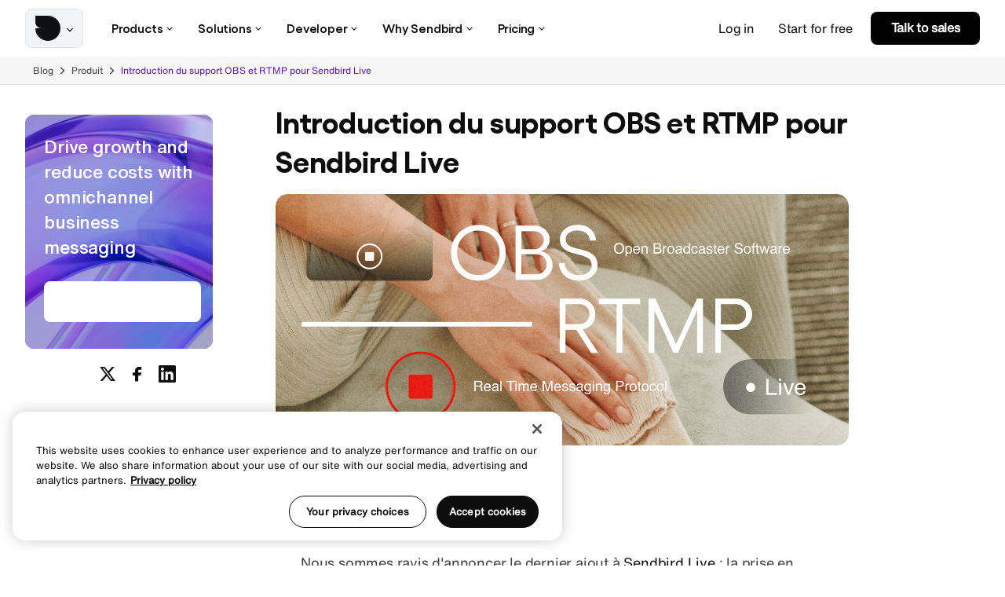

--- FILE ---
content_type: text/html; charset=UTF-8
request_url: https://sendbird.com/fr/blog/live-video-streaming-obs-rtmp-support
body_size: 21883
content:
<!doctype html>
<html data-n-head-ssr lang="fr-FR" data-n-head="%7B%22lang%22:%7B%22ssr%22:%22fr-FR%22%7D%7D" data-critters-container>

<head>
  <link rel="preload" href="/fonts/gellix/Gellix-Regular.woff2" as="font" type="font/woff2" crossorigin="anonymous">
  <link rel="preload" href="/fonts/gellix/Gellix-Medium.woff2" as="font" type="font/woff2" crossorigin="anonymous">
  <link rel="preload" href="/fonts/gellix/Gellix-SemiBold.woff2" as="font" type="font/woff2" crossorigin="anonymous">
  <link rel="preload" href="/fonts/gellix/Gellix-Bold.woff2" as="font" type="font/woff2" crossorigin="anonymous">

  <link rel="preload" href="/fonts/helvetica-now-text/HelveticaNowText-Regular.otf" as="font" type="font/woff2" crossorigin="anonymous">

  <link href="/fonts/gellix/fonts.css" rel="stylesheet" type="text/css">
  <link href="/fonts/helvetica-now-text/fonts.css" rel="stylesheet" type="text/css">

  <!-- OneTrust Cookies Consent Notice start for sendbird.com -->
  <script src="https://cdn.cookielaw.org/scripttemplates/otSDKStub.js" type="text/javascript" charset="UTF-8" data-domain-script="48dab1ac-50ab-4295-ae94-baa270b11ee4"></script>
  <script type="text/javascript">function OptanonWrapper(){}</script>
  <!-- OneTrust Cookies Consent Notice end for sendbird.com -->

  <meta data-n-head="ssr" http-equiv="X-UA-Compatible" content="IE=edge"><meta data-n-head="ssr" name="msapplication-tap-highlight" content="no"><meta data-n-head="ssr" data-hid="charset" charset="utf-8"><meta data-n-head="ssr" data-hid="viewport" name="viewport" content="width=device-width,initial-scale=1"><meta data-n-head="ssr" data-hid="mobile-web-app-capable" name="mobile-web-app-capable" content="yes"><meta data-n-head="ssr" data-hid="apple-mobile-web-app-title" name="apple-mobile-web-app-title" content="Sendbird"><meta data-n-head="ssr" data-hid="theme-color" name="theme-color" content="white"><meta data-n-head="ssr" data-hid="og:type" name="og:type" property="og:type" content="website"><meta data-n-head="ssr" data-hid="og:site_name" name="og:site_name" property="og:site_name" content="Sendbird"><meta data-n-head="ssr" data-hid="twitter:card" name="twitter:card" property="twitter:card" content="summary_large_image"><meta data-n-head="ssr" data-hid="i18n-og" property="og:locale" content="fr_FR"><meta data-n-head="ssr" data-hid="i18n-og-alt-en-US" property="og:locale:alternate" content="en_US"><meta data-n-head="ssr" data-hid="i18n-og-alt-ko-KR" property="og:locale:alternate" content="ko_KR"><meta data-n-head="ssr" data-hid="i18n-og-alt-de-DE" property="og:locale:alternate" content="de_DE"><meta data-n-head="ssr" data-hid="i18n-og-alt-es-ES" property="og:locale:alternate" content="es_ES"><meta data-n-head="ssr" data-hid="i18n-og-alt-pt-PT" property="og:locale:alternate" content="pt_PT"><meta data-n-head="ssr" data-hid="i18n-og-alt-ja-JP" property="og:locale:alternate" content="ja_JP"><meta data-n-head="ssr" data-hid="i18n-og-alt-nl-NL" property="og:locale:alternate" content="nl_NL"><meta data-n-head="ssr" data-hid="i18n-og-alt-id-ID" property="og:locale:alternate" content="id_ID"><meta data-n-head="ssr" data-hid="i18n-og-alt-cmn-CN" property="og:locale:alternate" content="cmn_CN"><meta data-n-head="ssr" data-hid="i18n-og-alt-ar-AE" property="og:locale:alternate" content="ar_AE"><meta data-n-head="ssr" data-hid="og:title" property="og:title" content="Introduction du support OBS et RTMP pour Sendbird Live"><meta data-n-head="ssr" data-hid="twitter:title" name="twitter:title" content="Introduction du support OBS et RTMP pour Sendbird Live"><meta data-n-head="ssr" data-hid="description" name="description" content="Créez un événement vidéo en direct avec OBS et distribuez-le sur vos applications web et mobiles en utilisant la capacité de transcodage RTMP de Sendbird Live."><meta data-n-head="ssr" data-hid="og:description" property="og:description" content="Créez un événement vidéo en direct avec OBS et distribuez-le sur vos applications web et mobiles en utilisant la capacité de transcodage RTMP de Sendbird Live."><meta data-n-head="ssr" data-hid="twitter:description" name="twitter:description" content="Créez un événement vidéo en direct avec OBS et distribuez-le sur vos applications web et mobiles en utilisant la capacité de transcodage RTMP de Sendbird Live."><meta data-n-head="ssr" data-hid="naver-site-verification" name="naver-site-verification" content="ee4076151761b8085bfb2ab431cf13913f5d46dc"><title>Introduction du support OBS et RTMP pour Sendbird Live | Sendbird</title><link data-n-head="ssr" rel="preconnect" href="https://dev.visualwebsiteoptimizer.com"><link data-n-head="ssr" data-hid="shortcut-icon" rel="shortcut icon" href="/_nuxt/icons/icon_64x64.e709d1.png"><link data-n-head="ssr" data-hid="apple-touch-icon" rel="apple-touch-icon" href="/_nuxt/icons/icon_512x512.e709d1.png" sizes="512x512"><link data-n-head="ssr" rel="manifest" href="/_nuxt/manifest.16d278f0.json" data-hid="manifest"><link data-n-head="ssr" data-hid="canonical" rel="canonical" href="https://sendbird.com/fr/blog/live-video-streaming-obs-rtmp-support"><script data-n-head="ssr" src="/vwoCode.js" id="vwoCode" type="text/javascript"></script><script data-n-head="ssr" src="https://get.sendbird.com/rs/047-LOL-803/images/cookieTracking.js" defer></script><script data-n-head="ssr" src="/data-dog.js" data-client-token="pubdf2d40f9275ce31b003d9e404a9f8efc" data-app-id="2e4780b1-58bc-4182-b53e-59bb978a3da8"></script><script data-n-head="ssr" data-hid="gtm-script">window._gtm_init||(window._gtm_init=1,function(t,e,n,o,a){t[n]=1==t[n]||"yes"==e[n]||1==e[n]||1==e.msDoNotTrack||t[o]&&t[o][a]&&t[o][a]()?1:0}(window,navigator,"doNotTrack","external","msTrackingProtectionEnabled"),function(o,a,i,r,g){o[g]={},o._gtm_inject=function(t){var e,n;o.doNotTrack||o[g][t]||(o[g][t]=1,o[r]=o[r]||[],o[r].push({"gtm.start":(new Date).getTime(),event:"gtm.js"}),e=a.getElementsByTagName(i)[0],(n=a.createElement(i)).defer=!0,n.src="https://www.googletagmanager.com/gtm.js?id="+t,e.parentNode.insertBefore(n,e))}}(window,document,"script","dataLayer","_gtm_ids"))</script><script data-n-head="ssr" type="application/ld+json">{"@context":"http://schema.org","@graph":[{"@graph":[{"@type":"WebPage","author":{"@id":"#identity"},"copyrightHolder":{"@id":"#identity"},"copyrightYear":"2023","creator":{"@id":"#creator"},"dateCreated":"2023-01-30T09:24:37-08:00","dateModified":"2023-04-27T08:29:56-07:00","datePublished":"2023-01-17T00:00:00-08:00","headline":"Introduction du support OBS et RTMP pour Sendbird Live","inLanguage":"fr-fr","mainEntityOfPage":"https://sendbird.com/fr/blog/live-video-streaming-obs-rtmp-support","name":"Introduction du support OBS et RTMP pour Sendbird Live","publisher":{"@id":"#creator"},"url":"https://sendbird.com/fr/blog/live-video-streaming-obs-rtmp-support"},{"@id":"#identity","@type":"Organization"},{"@id":"#creator","@type":"Organization"},{"@type":"BreadcrumbList","description":"Breadcrumbs list","itemListElement":[{"@type":"ListItem","item":"https://sendbird.com","name":"Homepage","position":1}],"name":"Breadcrumbs"}]}]}</script><style>.vv-visual{font-size:0;overflow:hidden;position:relative}html{-webkit-text-size-adjust:100%;line-height:1.15}body{margin:0}main{display:block}h1{font-size:2em;margin:.67em 0}a{background-color:transparent}strong{font-weight:bolder}img{border-style:none}button{font-family:inherit;font-size:100%;line-height:1.15;margin:0}button{overflow:visible}button{text-transform:none}[type=button],button{-webkit-appearance:button}[type=button]::-moz-focus-inner,button::-moz-focus-inner{border-style:none;padding:0}[type=button]:-moz-focusring,button:-moz-focusring{outline:1px dotted ButtonText}.detachable-header[data-v-6de5ab34]{left:0;position:fixed;top:0;transition-duration:.2s;transition-property:background,top;width:100%;z-index:10}img{transition:transform .3s ease-in-out}.buttons{margin-top:32px}.buttons .btn{margin:0 15px 15px 0}.btn{align-items:center;color:#fff;display:inline-flex;font-size:18px;font-weight:500;justify-content:center;letter-spacing:-.2px;letter-spacing:inherit;line-height:22px;overflow:hidden;position:relative;-webkit-text-decoration:none;text-decoration:none}@media (min-width:768px){.btn{height:48px}}@media (max-width:767px){.btn{height:48px}}@media (hover:hover){.btn:not([disabled]):hover .shape{transition-duration:.2s}.btn:not([disabled]):hover.theme-outline .icon-text-after,.btn:not([disabled]):hover.theme-outline .slot{color:#0d0d0d}.btn:not([disabled]):hover.theme-outline .shape{background:hsla(0,0%,5%,.1)}.btn:not([disabled]):hover.theme-outline.color-inverse .icon-text-after,.btn:not([disabled]):hover.theme-outline.color-inverse .slot{color:#fff}.btn:not([disabled]):hover.color-inverse:not(.theme-text):not(.--custom-bg){color:#6210cc}.btn:not([disabled]):hover.color-inverse:not(.theme-text):not(.--custom-bg) .shape{background:#fff}.btn:not([disabled]):hover.color-inverse:not(.theme-text).theme-outline{color:#fff}.btn:not([disabled]):hover.color-inverse:not(.theme-text).theme-outline .shape{background:hsla(0,0%,5%,.1)}.btn:not([disabled]):hover.theme-outline{color:#fff}.btn:not([disabled]):hover.theme-outline.color-inverse .shape{border:1px solid #fff}}.btn:not([disabled]):active .shape{transition-duration:.2s}.btn:not([disabled]):active.theme-outline .icon-text-after,.btn:not([disabled]):active.theme-outline .slot{color:#0d0d0d}.btn:not([disabled]):active.theme-outline .shape{background:hsla(0,0%,5%,.1)}.btn:not([disabled]):active.theme-outline.color-inverse .icon-text-after,.btn:not([disabled]):active.theme-outline.color-inverse .slot{color:#fff}.btn:not([disabled]):active.color-inverse:not(.theme-text):not(.--custom-bg){color:#6210cc}.btn:not([disabled]):active.color-inverse:not(.theme-text):not(.--custom-bg) .shape{background:#fff}.btn:not([disabled]):active.color-inverse:not(.theme-text).theme-outline{color:#fff}.btn:not([disabled]):active.color-inverse:not(.theme-text).theme-outline .shape{background:hsla(0,0%,5%,.1)}.btn:not([disabled]):active.theme-outline{color:#fff}.btn:not([disabled]):active.theme-outline.color-inverse .shape{border:1px solid #fff}.btn.color-inverse{color:#0d0d0d}.btn.color-inverse .shape{background:#fff}.btn.theme-outline{color:#0d0d0d;font-weight:700}.btn.theme-outline .shape{background:transparent;border:1px solid #0d0d0d}.btn.theme-outline.color-inverse{color:#fff}.btn.theme-outline.color-inverse .shape{border:1px solid #fff}.btn.theme-text{color:#6210cc;font-family:"Helvetica Now Text",sans-serif;font-size:calc(15.295774647887324px + .187793427230047vw);height:48px;margin:-9px 15px -9px 0;padding:0}@media (max-width:375px){.btn.theme-text{font-size:16px}}@media (min-width:1440px){.btn.theme-text{font-size:18px}}.btn.theme-text .slot{margin-left:0;margin-right:0;padding-left:0;padding-right:0}.btn.theme-text .slot:after{background:#6210cc;bottom:-4px;content:"";height:2px;position:absolute;transform:scaleX(0);transform-origin:right;width:100%}.btn.theme-text .shape{background:transparent}@media (hover:hover){.btn.theme-text:hover .shape{background:transparent}.btn.theme-text:hover .slot:after{animation:swipe-underline 1.6s cubic-bezier(.47,.42,0,.99) 0ms 1 normal forwards;-moz-animation-delay:.4s}}.btn.theme-text:active .shape{background:transparent}.btn.theme-text:active .slot:after{animation:swipe-underline 1.6s cubic-bezier(.47,.42,0,.99) 0ms 1 normal forwards;-moz-animation-delay:.4s}.btn.theme-pill{font-weight:700}.shape{background:linear-gradient(275deg,#c86aff -8.37%,#3164ff);bottom:0;height:100%;left:0;position:absolute;right:0;top:0;transition:all .6s ease;width:100%}.slot{align-items:center;display:flex;justify-content:center;padding-left:calc(32px + 0vw);padding-right:calc(32px + 0vw);position:relative;text-align:center;white-space:nowrap}@media (max-width:375px){.slot{padding-left:32px;padding-right:32px}}@media (min-width:1440px){.slot{padding-left:32px;padding-right:32px}}.btn.theme-text:last-of-type{margin-right:0}.btn.theme-pill{border-radius:8px;color:#fff}.btn.theme-outline,.btn.theme-pill{height:52px;transition:all .6s ease}.btn.theme-outline .slot,.btn.theme-pill .slot{padding-left:29px!important;padding-right:29px!important;transform:translateY(-1px);transition:all .3s ease}.btn.color-inverse.theme-pill .slot{background:linear-gradient(85deg,#c86aff 20%,#3164ff) text!important;color:transparent!important}.btn.theme-outline:not([disabled]):hover .slot,.btn.theme-pill:not([disabled]):hover .slot{transform:translate(-13px,-1px)}.btn.theme-outline .icon-text-after,.btn.theme-pill .icon-text-after{align-items:center;border-radius:50%;display:flex;font-size:15px;height:inherit;justify-content:center;margin-left:8px;opacity:0;position:absolute;right:16px;top:50%;transform:translate(-13px,-50%);transition:all .3s ease;width:-moz-min-content;width:min-content;z-index:1}.btn.color-inverse.theme-pill .icon-text-after{color:#3164ff!important}.btn.theme-outline:not([disabled]):hover .icon-text-after,.btn.theme-pill:not([disabled]):hover .icon-text-after{opacity:1;transform:translateY(-50%)}.btn.theme-pill .slot{padding-left:29px!important;padding-right:29px!important;transform:translateY(-1px);transition:all .3s ease}.btn.theme-outline .shape{border-radius:8px}@keyframes swipe-underline{0%{transform:scale(1);transform-origin:right}50%{transform:scaleX(0);transform-origin:right}51%{transform-origin:left}to{transform:scale(1);transform-origin:left}}.icon-caret:before{content:"\f106"}.icon-chevron:before{content:"\f10a"}.icon-fb:before{content:"\f113"}.icon-linkedin:before{content:"\f119"}.icon-text-after:before{content:"\f146"}.icon-twitter:before{content:"\f148"}a{color:inherit;cursor:pointer;-webkit-text-decoration:none;text-decoration:none}*,:after,:before{box-sizing:border-box}img{height:auto;max-width:100%}button{-webkit-appearance:none;-moz-appearance:none;appearance:none;background:none;border:1px solid;color:inherit}h1,h2,h3,h4{margin:0}*{-webkit-font-smoothing:antialiased;-moz-osx-font-smoothing:grayscale}iframe{border:none}.wysiwyg h2,.wysiwyg h3,.wysiwyg h4,.wysiwyg ol,.wysiwyg p{margin-bottom:1em;margin-top:1em}.wysiwyg>:first-child{margin-top:0!important}.wysiwyg>:last-child{margin-bottom:0!important}.wysiwyg strong{font-weight:700}.wysiwyg ol{list-style-position:outside;margin-left:2.3em;padding-left:0}.wysiwyg ol{list-style-type:decimal}iframe,img,svg{vertical-align:middle}body{-webkit-tap-highlight-color:rgba(0,0,0,0);background:#fff;color:#424242;font-family:"Helvetica Now Text",system-ui,-apple-system,Segoe UI,Roboto,Ubuntu,Cantarell,Noto Sans,sans-serif;font-size:calc(18px + 0vw);font-weight:400;line-height:1}@media (max-width:375px){body{font-size:18px}}@media (min-width:1440px){body{font-size:18px}}ol{list-style:none;margin:0;padding-left:0}button{-webkit-tap-highlight-color:rgba(0,0,0,0);border:none;cursor:pointer;display:inline-block;letter-spacing:inherit;padding:0;touch-action:manipulation;-webkit-user-select:none;-moz-user-select:none;user-select:none}:focus:not([data-focus-visible-added]){outline:none}.sendbird-page .col.right section{margin-bottom:15px}.flex-col{display:flex;flex-direction:column}.block-list{position:relative}.block-list{height:100%}.sendbird-page .col.right section.copy-block.contain{padding-bottom:0!important;padding-top:0!important}section{scroll-margin-top:calc(70px + 95px + 4px)}@media (min-width:1024px){section{scroll-margin-top:calc(70px + 46px + 4px)}}@media (min-width:1440px){section{scroll-margin-top:calc(86px + 57px + 4px)}}section .wysiwyg{overflow:hidden}.--when-desktop-header .footer-menu:not(:first-child){margin-left:44px}.wysiwyg{line-height:26px}.wysiwyg a{color:#0d0d0d;-webkit-text-decoration:underline;text-decoration:underline}.wysiwyg .style-h2,.wysiwyg .style-h3,.wysiwyg .style-h4,.wysiwyg .style-h6{margin-bottom:calc(13.23943661971831px + .469483568075117vw);margin-top:calc(1.47887323943662px + .938967136150235vw)}@media (max-width:375px){.wysiwyg .style-h2,.wysiwyg .style-h3,.wysiwyg .style-h4,.wysiwyg .style-h6{margin-top:5px}}@media (min-width:1440px){.wysiwyg .style-h2,.wysiwyg .style-h3,.wysiwyg .style-h4,.wysiwyg .style-h6{margin-top:15px}}@media (max-width:375px){.wysiwyg .style-h2,.wysiwyg .style-h3,.wysiwyg .style-h4,.wysiwyg .style-h6{margin-bottom:15px}}@media (min-width:1440px){.wysiwyg .style-h2,.wysiwyg .style-h3,.wysiwyg .style-h4,.wysiwyg .style-h6{margin-bottom:20px}}.wysiwyg li,.wysiwyg p{color:#424242;letter-spacing:-.2px}.color-inverse .wysiwyg p{color:#fff}.wysiwyg li{margin-bottom:calc(15px + 0vw);margin-top:calc(15px + 0vw)}@media (max-width:375px){.wysiwyg li{margin-bottom:15px;margin-top:15px}}@media (min-width:1440px){.wysiwyg li{margin-bottom:15px;margin-top:15px}}.wysiwyg p strong{font-family:"Helvetica Now Text Medium",system-ui,-apple-system,Segoe UI,Roboto,Ubuntu,Cantarell,Noto Sans,sans-serif;font-weight:500!important}h1,h2,h3,h4{color:#0d0d0d;font-weight:400}.color-inverse h2,.color-inverse h3,.color-inverse h4{color:#fff}h1{font-family:"Gellix",system-ui,-apple-system,Segoe UI,Roboto,Ubuntu,Cantarell,Noto Sans,sans-serif;font-size:calc(42.36619718309859px + 1.502347417840376vw);font-weight:600;letter-spacing:-.2px;line-height:1.3;line-height:calc(45.070422535211264px + 1.314553990610329vw);margin-bottom:calc(13.23943661971831px + .469483568075117vw);margin-top:calc(13.23943661971831px + .469483568075117vw)}@media (max-width:375px){h1{margin-bottom:15px;margin-top:15px}}@media (min-width:1440px){h1{margin-bottom:20px;margin-top:20px}}@media (max-width:375px){h1{font-size:48px}}@media (min-width:1440px){h1{font-size:64px}}@media (max-width:375px){h1{line-height:50px}}@media (min-width:1440px){h1{line-height:64px}}.style-h2,h2{font-family:"Gellix",system-ui,-apple-system,Segoe UI,Roboto,Ubuntu,Cantarell,Noto Sans,sans-serif;font-size:calc(47.88732394366197px + .563380281690141vw);font-weight:600;letter-spacing:-.2px;line-height:1.3;margin-bottom:calc(13.23943661971831px + .469483568075117vw);margin-top:calc(13.23943661971831px + .469483568075117vw)}@media (max-width:375px){.style-h2,h2{margin-bottom:15px;margin-top:15px}}@media (min-width:1440px){.style-h2,h2{margin-bottom:20px;margin-top:20px}}@media (max-width:375px){.style-h2,h2{font-size:50px}}@media (min-width:1440px){.style-h2,h2{font-size:56px}}.style-h3,h3{font-family:"Gellix",system-ui,-apple-system,Segoe UI,Roboto,Ubuntu,Cantarell,Noto Sans,sans-serif;font-size:calc(39.88732394366197px + .563380281690141vw);font-weight:600;letter-spacing:-.2px;line-height:1.3;margin-bottom:calc(13.23943661971831px + .469483568075117vw);margin-top:calc(13.23943661971831px + .469483568075117vw)}@media (max-width:375px){.style-h3,h3{margin-bottom:15px;margin-top:15px}}@media (min-width:1440px){.style-h3,h3{margin-bottom:20px;margin-top:20px}}@media (max-width:375px){.style-h3,h3{font-size:42px}}@media (min-width:1440px){.style-h3,h3{font-size:48px}}.style-h4,h4{font-family:"Gellix",system-ui,-apple-system,Segoe UI,Roboto,Ubuntu,Cantarell,Noto Sans,sans-serif;font-size:calc(26.47887323943662px + .938967136150235vw);font-weight:600;letter-spacing:-.2px;line-height:1.3;margin-bottom:calc(13.23943661971831px + .469483568075117vw);margin-top:calc(13.23943661971831px + .469483568075117vw)}@media (max-width:375px){.style-h4,h4{margin-bottom:15px;margin-top:15px}}@media (min-width:1440px){.style-h4,h4{margin-bottom:20px;margin-top:20px}}@media (max-width:375px){.style-h4,h4{font-size:30px}}@media (min-width:1440px){.style-h4,h4{font-size:40px}}.style-h6{font-family:"Gellix",system-ui,-apple-system,Segoe UI,Roboto,Ubuntu,Cantarell,Noto Sans,sans-serif;font-size:calc(15.887323943661972px + .563380281690141vw);font-weight:600;letter-spacing:-.2px;line-height:1.3;margin-bottom:calc(13.23943661971831px + .469483568075117vw);margin-top:calc(13.23943661971831px + .469483568075117vw)}@media (max-width:375px){.style-h6{margin-bottom:15px;margin-top:15px}}@media (min-width:1440px){.style-h6{margin-bottom:20px;margin-top:20px}}@media (max-width:375px){.style-h6{font-size:18px}}@media (min-width:1440px){.style-h6{font-size:24px}}p{font-family:"Helvetica Now Text",system-ui,-apple-system,Segoe UI,Roboto,Ubuntu,Cantarell,Noto Sans,sans-serif;font-size:calc(18px + 0vw);font-weight:400;letter-spacing:-.2px;line-height:calc(26px + 0vw)}@media (max-width:375px){p{font-size:18px}}@media (min-width:1440px){p{font-size:18px}}@media (max-width:375px){p{line-height:26px}}@media (min-width:1440px){p{line-height:26px}}.cta .wysiwyg .style-h4{margin-bottom:0}@media (min-width:768px){.hide-desktop{display:none!important}}@media (max-width:767px){.hide-mobile{display:none!important}}.relative{position:relative}.text-align-left{text-align:left}@media (min-width:744px){.text-align-left{text-align:left}}.max-w-l{margin-left:auto;margin-right:auto;padding-left:16px;padding-right:16px;width:100%}.max-w-l:not(.page-content) .max-w-l{padding-left:0;padding-right:0}@media (min-width:744px){.max-w-l{padding-left:32px;padding-right:32px}}.max-w-l{max-width:1616px}.max-w-full{margin-left:auto;margin-right:auto;max-width:2560px;position:relative;width:100%}body{--gutter:calc(13.617021276595745px + 1.276595744680851vw)}@media (max-width:500px){body{--gutter:20px}}@media (min-width:1440px){body{--gutter:32px}}.contain:not(.p-0){border-radius:15px;padding-left:15px;padding-right:15px}@media (min-width:744px){.contain:not(.p-0){padding-left:32px;padding-right:32px}}.layout-header-desktop .right .buttons{align-items:center;display:flex;justify-content:flex-end;margin:0}.layout-header-desktop .right .btn{margin-bottom:0;margin-right:0!important}.layout-header-desktop .right .btn.theme-text{padding-left:15px;padding-right:15px}.layout-header-desktop .right .btn:last-child{margin-left:8px!important}.layout-header-desktop .right .btn:last-child .slot{font-size:16px!important;letter-spacing:-.32px}.layout-header-desktop .right .theme-text{font-size:16px;font-weight:500;letter-spacing:-.2px;line-height:22px;margin-bottom:0!important;margin-top:0!important}.layout-header-desktop .right .theme-text:after{content:none!important}.layout-header-desktop .btn.theme-pill{height:42px;min-width:139px}.layout-header-desktop .btn.theme-pill .slot{padding-left:20px!important;padding-right:20px!important}.layout-header-desktop .btn.theme-pill:not(.--custom-bg) .shape{background:#000}.mobile-navigtion .bottom-links .buttons,.mobile-navigtion .bottom-links .buttons .btn{margin:0!important}.mobile-navigtion .bottom-links.--top .buttons,.mobile-navigtion .bottom-links.--top .buttons .btn{width:100%}.mobile-navigtion .bottom-links.--top .buttons .btn.theme-pill:not(.--custom-bg) .shape{background:#000}.mobile-navigtion .bottom-links.--top .buttons .btn .icon-text-after{display:none}.mobile-navigtion .bottom-links.--top .buttons .btn:hover .slot{transform:translateY(-1px)!important}.mobile-navigtion .bottom-links .buttons .btn{flex-basis:50%}.mobile-navigtion .bottom-links.--bottom .buttons .btn{margin-bottom:0;margin-top:0}.mobile-navigtion .--bottom .buttons .slot:after,.mobile-navigtion .bottom-links.--bottom .buttons .btn:after{content:none}.mobile-navigtion .--bottom .buttons .slot{color:#0d0d0d!important;font-size:14px!important;font-weight:500!important}.mobile-navigtion .--bottom .btn:hover .slot{color:#6210cc!important}.layout-header-desktop .center .top-nav-item .text{white-space:nowrap}.layout-header-desktop .btn.theme-pill{transition:transform .3s ease}@keyframes swipe-underline{0%{transform:scale(1);transform-origin:right}50%{transform:scaleX(0);transform-origin:right}51%{transform-origin:left}to{transform:scale(1);transform-origin:left}}.title{align-items:center;color:#0d0d0d;display:flex;margin-right:20px;position:relative;top:-1px}@media (max-width:767px){.title{margin-right:0}}.detachable-header .right .buttons .btn.theme-text .icon-text-after{display:none}.icon-text-after{font-size:16px;margin-left:6px}.card-carousel .carousel-wrap.hide-desktop{padding-left:15px;padding-right:15px}.max-w-l .card-carousel .carousel-wrap.hide-desktop{padding-left:0;padding-right:0}.card-carousel .carousel-wrap.hide-mobile{padding-left:32px;padding-right:32px}.max-w-l .carousel-wrap.hide-mobile{padding-left:0;padding-right:0}.ssr-carousel-slide.card-entry .image-mask img{height:100%;width:100%}.card-entry .image-mask img{width:100%}.col.left{position:relative;z-index:1}.page{background:#fff}:root{--sm:744px;--xl:1024px;--xxl:1440px;--black:#0d0d0d;--white:#fff;--purple:#9c4fff;--primary:var(--purple)}.logo[data-v-78c15054]{height:72px;position:relative}.logo[data-v-78c15054],button.toggle[data-v-78c15054]{align-items:center;display:flex}button.toggle[data-v-78c15054]{background:#f2f3f7;border:1px solid #e3e5ef;border-radius:8px;padding:8px 8px 8px 12px}.toggle__caret[data-v-78c15054]{margin-left:4px;transition:transform .15s ease}nav[data-v-6415f373]{height:72px}.shade[data-v-6415f373]{top:72px}nav[data-v-6415f373]{align-items:stretch;display:flex;position:relative;z-index:2}.shade[data-v-6415f373]{background:hsla(0,0%,5%,.3);height:100vh;left:0;pointer-events:none;position:fixed;transition:all .2s ease-out;width:100%;z-index:1}.top-nav-item[data-v-6415f373]{align-items:center;display:flex;margin-left:6px;margin-right:6px;position:relative;transition:all .3s ease}.top-nav-item[data-v-6415f373]:hover{color:#6210cc}.link[data-v-6415f373]{align-items:center;border-radius:4px;cursor:pointer;display:flex;font-family:"Gellix",system-ui,-apple-system,Segoe UI,Roboto,Ubuntu,Cantarell,Noto Sans,sans-serif;font-size:16px;font-weight:500;letter-spacing:-.2px;line-height:22px;overflow:hidden;padding:10px;transition:all .2s ease}.icon-caret[data-v-6415f373]{font-size:5px;margin-left:5px;position:relative;top:1px;transform-origin:center center;transition:all .3s ease-out}header[data-v-d32c0d8e]{background:#fff;border-bottom:1px solid transparent;color:#0d0d0d;height:100%;transition-duration:.2s;transition-property:background,color;width:100%}@media (min-width:1200px){header[data-v-d32c0d8e]{height:72px}header .left[data-v-d32c0d8e]{max-width:230px}}.detachable-header:has(.top-nav-item .link:hover) header[data-v-d32c0d8e]{border-bottom:1px solid #d5d8e5}.columns[data-v-d32c0d8e]{align-items:center;display:flex;height:100%}.center[data-v-d32c0d8e]{flex-grow:1}.right[data-v-d32c0d8e]{align-items:center;display:flex;justify-content:flex-end;margin-left:auto}.left[data-v-d32c0d8e]{font-size:calc(18px + 0vw)}@media (max-width:375px){.left[data-v-d32c0d8e]{font-size:18px}}@media (min-width:1440px){.left[data-v-d32c0d8e]{font-size:18px}}.center[data-v-d32c0d8e],.right[data-v-d32c0d8e]{position:relative;z-index:3}.layout-header-desktop[data-v-d32c0d8e]{display:none;position:sticky!important}@media (min-width:1200px){.layout-header-desktop[data-v-d32c0d8e]{display:block}}.center[data-v-d32c0d8e],.right[data-v-d32c0d8e]{flex-grow:1}.right[data-v-d32c0d8e]{align-items:center;flex-shrink:0;margin-left:calc(-4.647887323943664px + 6.572769953051644vw)}@media (max-width:375px){.right[data-v-d32c0d8e]{margin-left:20px}}@media (min-width:1440px){.right[data-v-d32c0d8e]{margin-left:90px}}.right[data-v-d32c0d8e] .btn{flex-shrink:0}.right[data-v-d32c0d8e] .btn.theme-text{color:#0d0d0d}.left[data-v-d32c0d8e]{margin-right:20px}.hamburger[data-v-71f1c41c]{cursor:pointer;margin-right:-12px;padding:12px}.bars[data-v-71f1c41c]{cursor:pointer;height:16px;position:relative;width:22px}.bar[data-v-71f1c41c],.bars[data-v-71f1c41c]{transition:all .2s ease-out}.bar[data-v-71f1c41c]{background:#6210cc;border-radius:3px;height:2px;left:0;overflow:hidden;position:absolute;top:calc(50% - 1px);width:100%}.bar[data-v-71f1c41c]:first-child{top:0}.bar[data-v-71f1c41c]:last-child{bottom:0;top:auto}.accessibility-btn[data-v-c8c8b822]{cursor:pointer}.mobile-nav-item{align-items:center;display:block;position:relative}.mobile-nav-item .link{align-items:center;background:#fff;cursor:pointer;display:flex;font-family:"Gellix",system-ui,-apple-system,Segoe UI,Roboto,Ubuntu,Cantarell,Noto Sans,sans-serif;font-size:16px;font-weight:500;justify-content:space-between;letter-spacing:-.2px;line-height:22px;margin-bottom:0!important;margin-top:0!important;min-height:50px;padding:0 20px;position:relative;width:100%}.mobile-nav-item .link:after{background:#e0e0e0;bottom:0;content:"";height:1px;left:-20px;position:absolute;right:-20px}.mobile-nav-item .icon-caret{font-size:8px;margin-left:5px;position:relative;top:2px;transition:transform .2s ease-out}.bottom-links[data-v-0c6620cc]{display:flex;gap:26px;justify-content:center;margin-left:20px;margin-right:20px;margin-top:26px;padding:0 0 26px}.bottom-links[data-v-0c6620cc] .btn{margin-bottom:0;margin-top:0}.bottom-links[data-v-0c6620cc] .btn .slot{padding-left:15px;padding-right:15px}.bottom-links.--top[data-v-0c6620cc]{padding-bottom:0}.bottom-links.--bottom[data-v-0c6620cc]{margin-top:22px}.mobile-nav-item:first-child{margin-top:12px!important}.mobile-nav-item{align-items:center;display:block;position:relative}.mobile-nav-item .link{align-items:center;background:#fff;color:#0e1017;cursor:pointer;display:flex;font-family:"Helvetica Now Text Medium",system-ui,-apple-system,Segoe UI,Roboto,Ubuntu,Cantarell,Noto Sans,sans-serif;font-size:16px;font-weight:500;justify-content:space-between;letter-spacing:-.2px;line-height:22px;margin-bottom:0!important;margin-top:0!important;min-height:56px;padding:0 24px;position:relative;width:100%}.mobile-nav-item .link:after{background:#7b39fe;bottom:0;content:"";height:2px;left:0;position:absolute;transition:all .3s ease;width:0}.mobile-nav-item .icon-caret{font-size:8px;margin-left:5px;position:relative;top:2px;transition:transform .2s ease-out}header[data-v-d3cebe64]{background:#fff;border-bottom:1px solid transparent;color:#0d0d0d;height:100%;transition-duration:.2s;transition-property:background,color;width:100%}@media (min-width:1200px){header[data-v-d3cebe64]{height:72px}header .left[data-v-d3cebe64]{max-width:230px}}.columns[data-v-d3cebe64]{align-items:center;display:flex;height:100%}.right[data-v-d3cebe64]{align-items:center;display:flex;justify-content:flex-end;margin-left:auto}.left[data-v-d3cebe64]{font-size:calc(18px + 0vw)}@media (max-width:375px){.left[data-v-d3cebe64]{font-size:18px}}@media (min-width:1440px){.left[data-v-d3cebe64]{font-size:18px}}.right[data-v-d3cebe64]{position:relative;z-index:3}.layout-header-mobile[data-v-d3cebe64]{max-width:100vw;position:sticky!important}@media (min-width:1200px){.layout-header-mobile[data-v-d3cebe64]{display:none}}.menu-background[data-v-d3cebe64]{height:100vh;margin-top:76px;position:fixed}.mobile-navigation[data-v-d3cebe64]{background:#fff;left:0;max-width:100vw;min-height:calc(100dvh - 76px);position:fixed;top:76px;width:100%;z-index:2}.mobile-navigation .scrollable[data-v-d3cebe64]{height:calc(100dvh - 76px);overflow-x:hidden;overflow-y:auto;padding-bottom:24px;position:relative}button.toggle[data-v-d3cebe64]{background:#f2f3f7;border:1px solid #e3e5ef;border-radius:8px;padding:8px 8px 8px 12px}.toggle__caret[data-v-d3cebe64]{margin-left:4px}.toggle__caret svg[data-v-d3cebe64]{transition:transform .15s ease}.--default-footer .footer-menu-group .animated-link{border-radius:5px;color:#0d0d0d;display:block;font-size:14px;font-weight:400;letter-spacing:-.2px;line-height:14px;margin-bottom:8px!important;overflow:hidden;padding:6px;transition:all .2s ease}@media (min-width:768px){.--default-footer .footer-menu-group .animated-link{margin-bottom:4px}}.--default-footer .footer-menu-group .animated-link.animate{cursor:pointer}.--default-footer .footer-menu-group .animated-link.animate:hover{background:#f0f0f0}.--default-footer .footer-menu-group .animated-link.animate:hover .txt{color:#6210cc}.--default-footer .footer-menu-group .txt{font-size:14px;letter-spacing:-.7px;position:relative;transform:translateX(0);transition:all .2s ease-out}.footer-menu-group[data-v-136a611e]:not(:first-child){margin-top:34px}@media(min-width:1200px){.footer-menu-group[data-v-136a611e]:not(:first-child){margin-top:24px}}.title[data-v-136a611e]{color:#0d0d0d;font-size:14px;font-weight:700;letter-spacing:-.2px;line-height:14px;margin-bottom:10px;padding-left:6px}.sub-title[data-v-136a611e]{color:#757575;opacity:.7}.--with-marker[data-v-136a611e]{padding-left:27px!important;position:relative}.--with-marker[data-v-136a611e]:after{background:#0d0d0d;content:"";height:3px;left:15px;position:absolute;top:50%;transform:translateY(-50%);width:4px}footer.--default-footer[data-v-8238727a]{90:calc(23.774647887323944px + 1.126760563380282vw);color:#5e5e5e;font-size:16px;overflow:hidden;padding-bottom:60px;padding-top:46px}@media (max-width:375px){footer.--default-footer[data-v-8238727a]{90:28px}}@media (min-width:1440px){footer.--default-footer[data-v-8238727a]{90:40px}}@media (min-width:1200px){footer.--default-footer[data-v-8238727a]{padding-bottom:89px;padding-top:89px}}.--when-desktop-header[data-v-8238727a]{display:flex}@media (max-width:1199px){.--when-desktop-header[data-v-8238727a]{display:none}}.--when-mobile-header[data-v-8238727a]{display:none}@media (max-width:1199px){.--when-mobile-header[data-v-8238727a]{display:flex}}.cols[data-v-8238727a]{align-items:flex-start;justify-content:space-between}.cols[data-v-8238727a] .txt{font-size:14px;font-weight:400;letter-spacing:-.2px;line-height:14px}.col[data-v-8238727a]{min-width:154px}@media (max-width:1199px){.col[data-v-8238727a]{margin:14px 0;width:calc(50% - 8px)}.col[data-v-8238727a]:nth-child(2n){margin-left:16px}}.--default-footer .links[data-v-8238727a]{align-items:center;display:flex}.--default-footer .bottom[data-v-8238727a]{90:calc(23.774647887323944px + 1.126760563380282vw);align-items:center;display:flex;margin-top:68px}@media (max-width:375px){.--default-footer .bottom[data-v-8238727a]{90:28px}}@media (min-width:1440px){.--default-footer .bottom[data-v-8238727a]{90:40px}}@media (max-width:1199px){.--default-footer .bottom[data-v-8238727a]{flex-wrap:wrap;margin-top:36px}.--default-footer .bottom .social[data-v-8238727a]{width:100%}.--default-footer .bottom .links[data-v-8238727a]{margin-top:22px;width:100%}.--default-footer .bottom .copyright[data-v-8238727a]{margin-top:25px;width:100%}.--default-footer .bottom .social[data-v-8238727a]{justify-content:flex-start;order:1}.--default-footer .bottom .links[data-v-8238727a]{flex-wrap:wrap;order:2}.--default-footer .bottom .copyright[data-v-8238727a]{order:3}}.--default-footer .copyright[data-v-8238727a]{font-size:13px;font-weight:400;letter-spacing:-.2px;line-height:24px}@media (min-width:1200px){.--default-footer .copyright[data-v-8238727a]{line-height:13px;margin-right:61px}}.--default-footer .social[data-v-8238727a]{align-items:center;color:#0d0d0d;display:flex;flex-grow:1;justify-content:flex-end}@media (min-width:1200px){.--default-footer .social[data-v-8238727a]{order:2}}@media (min-width:1200px){.bottom-row[data-v-8238727a]{align-items:center;display:flex;margin-left:auto}}.date[data-v-43077fcc]{color:#0d0d0d;font-weight:500;margin-bottom:15px;margin-top:40px}.related[data-v-3b505006]{text-align:center}.related[data-v-3b505006] .count-wrap,.related[data-v-3b505006] .ssr-carousel-arrows,.related[data-v-3b505006] .ssr-carousel-dots{display:none!important}.related[data-v-3b505006] .ssr-carousel-track a{height:auto}.related.more-than-three[data-v-3b505006] .count-wrap,.related.more-than-three[data-v-3b505006] .ssr-carousel-arrows,.related.more-than-three[data-v-3b505006] .ssr-carousel-dots{display:block!important}@media (max-width:767px){.related.more-than-one[data-v-3b505006] .count-wrap,.related.more-than-one[data-v-3b505006] .ssr-carousel-arrows,.related.more-than-one[data-v-3b505006] .ssr-carousel-dots{display:block!important}}.style-h4[data-v-3b505006]{margin-bottom:calc(22.3943661971831px + 4.694835680751173vw)}@media (max-width:375px){.style-h4[data-v-3b505006]{margin-bottom:40px}}@media (min-width:1440px){.style-h4[data-v-3b505006]{margin-bottom:90px}}.carousel-wrap[data-v-e7782898]{position:relative}.carousel[data-v-e7782898]{padding-bottom:90px}.carousel[data-v-e7782898] .ssr-carousel-arrows{align-items:center;bottom:-76px;display:flex!important;justify-content:flex-end;position:absolute;width:100%;z-index:2}.carousel[data-v-e7782898] .ssr-carousel-arrows button{font-size:11px;padding:5px;position:absolute}.carousel[data-v-e7782898] .ssr-carousel-arrows button:disabled{opacity:.3;pointer-events:none}.carousel[data-v-e7782898] .ssr-carousel-back-button{left:inherit;right:25px;transform:rotate(90deg)}.carousel[data-v-e7782898] .ssr-carousel-next-button{left:inherit;right:-5px;transform:rotate(-90deg)}.carousel[data-v-e7782898] .ssr-carousel-dots{display:flex;height:3px;justify-content:space-between;margin-top:40px}.carousel[data-v-e7782898] .ssr-carousel-dots button{background:#ccc;border-radius:0;flex-grow:1;transition:background .2s ease-out}.carousel[data-v-e7782898] .ssr-carousel-dots button:disabled{background:#0d0d0d}.carousel[data-v-e7782898] .ssr-carousel-dots button .ssr-carousel-dot-icon{display:none}.count-wrap[data-v-e7782898]{position:relative}.count[data-v-e7782898]{align-items:center;bottom:38px;display:flex;font-family:"Gellix",system-ui,-apple-system,Segoe UI,Roboto,Ubuntu,Cantarell,Noto Sans,sans-serif;font-size:calc(18px + 0vw);font-weight:400;line-height:calc(26px + 0vw);padding-right:60px;position:absolute;right:0;z-index:1}@media (max-width:375px){.count[data-v-e7782898]{font-size:18px}}@media (min-width:1440px){.count[data-v-e7782898]{font-size:18px}}@media (max-width:375px){.count[data-v-e7782898]{line-height:26px}}@media (min-width:1440px){.count[data-v-e7782898]{line-height:26px}}.count span[data-v-e7782898]{margin:0 3px}.grey[data-v-e7782898]{color:#a6a6a6}.ssr-carousel-back-button,.ssr-carousel-next-button{-webkit-tap-highlight-color:rgba(0,0,0,0);-webkit-appearance:none;-moz-appearance:none;appearance:none;background:none;border:none;color:inherit;cursor:pointer;display:inline-block;padding:0;position:absolute;top:50%;transform:translateY(-50%);-webkit-user-select:none;-moz-user-select:none;user-select:none}.ssr-carousel-back-button{left:2%}.ssr-carousel-next-button{right:2%}.ssr-carousel-dot-button{-webkit-tap-highlight-color:rgba(0,0,0,0);-webkit-appearance:none;-moz-appearance:none;appearance:none;background:none;border:none;color:inherit;cursor:pointer;display:inline-block;padding:0;-webkit-user-select:none;-moz-user-select:none;user-select:none}.ssr-carousel-dot-button:not(:last-child){margin-right:26px}.ssr-carousel-dots{display:flex;justify-content:center;margin-top:10px}.ssr-carousel-dot-icon{border:2px solid hsla(0,0%,5%,.7);border-radius:6px;display:inline-block;height:12px;margin-left:4px;margin-right:4px;transition:opacity .2s;width:12px}[disabled]>.ssr-carousel-dot-icon{background:hsla(0,0%,5%,.7);cursor:default;opacity:1}:not([disabled])>.ssr-carousel-dot-icon{opacity:.5}@media (hover:hover){:not([disabled])>.ssr-carousel-dot-icon:hover{opacity:.85}}:not([disabled])>.ssr-carousel-dot-icon:active{opacity:1}.ssr-carousel-track{display:flex;-webkit-user-select:none;-moz-user-select:none;user-select:none}.ssr-carousel-slide{flex-shrink:0}.ssr-carousel{touch-action:pan-y}.ssr-carousel-slides{position:relative}.ssr-peek-values{position:absolute}.ssr-carousel-mask{overflow:hidden;position:relative}.ssr-carousel-mask:not(.disabled){cursor:grab}.ssr-carousel-visually-hidden{clip:rect(0 0 0 0);border:0;-webkit-clip-path:inset(50%);clip-path:inset(50%);height:1px;margin:-1px;overflow:hidden;padding:0;position:absolute;white-space:nowrap;width:1px}.author[data-v-37ba7a9a]{align-items:center;color:#0d0d0d;display:flex;margin-bottom:15px;margin-top:15px}.profile[data-v-37ba7a9a]{border-radius:48px;height:48px;margin-right:17px;overflow:hidden;width:48px}.profile[data-v-37ba7a9a] img{display:block;height:48px;width:48px}.name[data-v-37ba7a9a]{font-weight:500;margin-bottom:4px}.name[data-v-37ba7a9a],.role[data-v-37ba7a9a]{font-size:16px;line-height:20px}.role[data-v-37ba7a9a]{color:#858585;font-weight:400}article.size-default.card-entry:has(a:hover) .card-thumbnail .image-mask[data-v-5cfb047a]{border-radius:16px;overflow:hidden}article.size-default.card-entry:has(a:hover) .card-thumbnail[data-v-5cfb047a] img{transform:scale(1.03)}article[data-v-5cfb047a]{background:#f7f7f7;border:1px solid #f7f7f7;border-radius:15px;display:flex;flex-direction:column;height:100%;overflow:hidden;text-align:left}article.ssr-carousel-slide[data-v-5cfb047a]{height:inherit}article .image-mask[data-v-5cfb047a]{border-radius:16px;display:block;max-width:none;overflow:hidden}article .author[data-v-5cfb047a]{margin-bottom:0}article .card-content[data-v-5cfb047a]{align-items:stretch;display:flex;flex-direction:column;height:100%;padding:22px 24px 24px 20px}article .title[data-v-5cfb047a]{font-family:"Gellix",system-ui,-apple-system,Segoe UI,Roboto,Ubuntu,Cantarell,Noto Sans,sans-serif;font-size:calc(14.591549295774648px + .375586854460094vw);font-size:20px;font-weight:500;letter-spacing:-.2px;line-height:1.3;margin-bottom:0!important;margin-bottom:calc(13.23943661971831px + .469483568075117vw);margin-left:0!important;margin-right:0;margin-top:0!important;margin-top:calc(13.23943661971831px + .469483568075117vw)}@media (max-width:375px){article .title[data-v-5cfb047a]{margin-bottom:15px;margin-top:15px}}@media (min-width:1440px){article .title[data-v-5cfb047a]{margin-bottom:20px;margin-top:20px}}@media (max-width:375px){article .title[data-v-5cfb047a]{font-size:16px}}@media (min-width:1440px){article .title[data-v-5cfb047a]{font-size:20px}}article .title a[data-v-5cfb047a]{display:block;padding-bottom:13px!important}article .summary[data-v-5cfb047a]{flex-grow:1;font-size:18px;line-height:22px;margin-bottom:0;margin-top:0;padding-bottom:0;padding-top:0}.ssr-carousel-slide.card-entry .image-mask[data-v-5cfb047a]{height:220px}@media (min-width:744px){.ssr-carousel-slide.card-entry .image-mask[data-v-5cfb047a]{height:400px}}@media (min-width:768px){.ssr-carousel-slide.card-entry .image-mask[data-v-5cfb047a]{height:18vw;max-height:260px}}.image[data-v-c838c4b0]{border-radius:15px;display:block;overflow:hidden}.columns[data-v-c838c4b0]{align-items:flex-start;display:flex;margin-top:40px}@media (max-width:767px){.columns[data-v-c838c4b0]{flex-wrap:wrap}}.col.left[data-v-c838c4b0]{width:100%}@media (min-width:768px){.col.left[data-v-c838c4b0]{flex-shrink:0;margin-bottom:0;margin-right:calc(-4.647887323943664px + 6.572769953051644vw);overflow-y:auto;position:sticky;top:30px;transition:transform .6s ease-out;width:calc(155.35211267605632px + 6.572769953051644vw)}}@media (min-width:768px) and (max-width:375px){.col.left[data-v-c838c4b0]{width:180px}}@media (min-width:768px) and (min-width:1440px){.col.left[data-v-c838c4b0]{width:250px}}@media (min-width:768px) and (max-width:375px){.col.left[data-v-c838c4b0]{margin-right:20px}}@media (min-width:768px) and (min-width:1440px){.col.left[data-v-c838c4b0]{margin-right:90px}}.col.right[data-v-c838c4b0]{width:100%}@media (min-width:768px){.col.right[data-v-c838c4b0]{max-width:760px;padding-right:calc(15.774647887323944px + 1.126760563380282vw);width:calc(100% - 250px)}}.col.right[data-v-c838c4b0] .wysiwyg h3{margin-top:30px!important}.col.right[data-v-c838c4b0] .wysiwyg h3{font-size:24px;font-weight:500}.col.right[data-v-c838c4b0] .wysiwyg p strong{color:#000;font-weight:530}@media (min-width:768px) and (max-width:375px){.col.right[data-v-c838c4b0]{padding-right:20px}}@media (min-width:768px) and (min-width:1440px){.col.right[data-v-c838c4b0]{padding-right:32px}}.breadcrumbs[data-v-c838c4b0]{margin-bottom:20px}.bottom-content[data-v-c838c4b0]{margin-top:40px}.default-layout[data-v-c838c4b0]{margin-left:auto;margin-right:auto;max-width:2560px;width:100%}main[data-v-c838c4b0]{display:flex;flex-direction:column;min-height:100vh}.page[data-v-c838c4b0]{flex-grow:1}.columns[data-v-c838c4b0],.left[data-v-c838c4b0]{margin-top:0!important}.breadcrumbs[data-v-3721b2a8]{background:#f7f7f7;border-bottom:1px solid #e0e0e0;line-height:1.2;padding:10px}.links[data-v-3721b2a8]{align-items:center;display:flex;flex-wrap:wrap;font-size:12px}.icon-chevron[data-v-3721b2a8]{font-size:10px;margin-left:8px;margin-right:8px;margin-top:3px;position:relative}.active[data-v-3721b2a8]{color:#6210cc;overflow:hidden;text-overflow:ellipsis;white-space:nowrap}[data-v-3721b2a8] a{flex-shrink:0}[data-v-1a1baaf0] .wysiwyg{margin-bottom:20px}.sendbird-page:not(.--learn) .spacer.height-xs[data-v-1a1baaf0]{height:18px}.share[data-v-0b6897ce]{display:flex;font-size:22px;justify-content:flex-end;padding-bottom:20px;padding-top:20px}.link[data-v-0b6897ce]{color:#0d0d0d;margin-right:15px;transition:color .2s ease-out}.link[data-v-0b6897ce]:hover{color:#6210cc}.icon-fb[data-v-0b6897ce]{font-size:24px}h1[data-v-3645a958]{margin-top:0}.cta[data-v-3997b262]{border-radius:12px;overflow:hidden;padding-bottom:calc(52.32394366197183px + 3.380281690140845vw);padding-top:calc(54.436619718309856px + 2.816901408450704vw);position:relative}@media (max-width:375px){.cta[data-v-3997b262]{padding-bottom:54px;padding-top:54px}}@media (min-width:1440px){.cta[data-v-3997b262]{padding-bottom:90px;padding-top:90px}}@media (max-width:375px){.cta[data-v-3997b262]{padding-top:65px}}@media (min-width:1440px){.cta[data-v-3997b262]{padding-top:95px}}@media (max-width:375px){.cta[data-v-3997b262]{padding-bottom:65px}}@media (min-width:1440px){.cta[data-v-3997b262]{padding-bottom:101px}}@media (min-width:768px){.cta[data-v-3997b262]{padding-left:calc(-14.285714285714292px + 9.672619047619047vw);padding-right:calc(-14.285714285714292px + 9.672619047619047vw)}}@media (max-width:767px){.cta[data-v-3997b262]{padding-left:calc(-18.167938931297705px + 10.178117048346055vw);padding-right:calc(-18.167938931297705px + 10.178117048346055vw)}.cta.placement-default[data-v-3997b262]{padding:calc(14.591549295774648px + .375586854460094vw) 20px}.cta.placement-default .content[data-v-3997b262]{flex-wrap:wrap;justify-content:flex-start;text-align:left}.cta.placement-default[data-v-3997b262] .style-h2{font-size:30px}.cta.placement-default[data-v-3997b262] .wysiwyg{margin-bottom:calc(8.23943661971831px + .469483568075117vw);margin-top:0;text-align:left}.cta.placement-default[data-v-3997b262] .buttons{margin-bottom:0;margin-top:calc(8.23943661971831px + .469483568075117vw);text-align:left}}@media (max-width:767px) and (max-width:375px){.cta.placement-default[data-v-3997b262]{padding-bottom:16px;padding-top:16px}}@media (max-width:767px) and (min-width:1440px){.cta.placement-default[data-v-3997b262]{padding-bottom:20px;padding-top:20px}}@media (max-width:767px) and (max-width:375px){.cta.placement-default .wysiwyg[data-v-3997b262]{margin-bottom:10px}}@media (max-width:767px) and (min-width:1440px){.cta.placement-default .wysiwyg[data-v-3997b262]{margin-bottom:15px}}@media (max-width:767px) and (max-width:375px){.cta.placement-default .buttons[data-v-3997b262]{margin-top:10px}}@media (max-width:767px) and (min-width:1440px){.cta.placement-default .buttons[data-v-3997b262]{margin-top:15px}}.cta.placement-article[data-v-3997b262]{padding:calc(14.591549295774648px + .375586854460094vw) 20px}@media (max-width:375px){.cta.placement-article[data-v-3997b262]{padding-bottom:16px;padding-top:16px}}@media (min-width:1440px){.cta.placement-article[data-v-3997b262]{padding-bottom:20px;padding-top:20px}}@media (max-width:767px){.cta.placement-article[data-v-3997b262]{padding:calc(14.591549295774648px + .375586854460094vw) 20px}.cta.placement-article .content[data-v-3997b262]{flex-wrap:wrap;justify-content:flex-start;text-align:left}.cta.placement-article[data-v-3997b262] .wysiwyg{margin-bottom:calc(8.23943661971831px + .469483568075117vw);margin-top:0;text-align:left}.cta.placement-article[data-v-3997b262] .buttons{margin-bottom:0;margin-top:calc(8.23943661971831px + .469483568075117vw);text-align:left}}@media (max-width:767px) and (max-width:375px){.cta.placement-article[data-v-3997b262]{padding-bottom:16px;padding-top:16px}}@media (max-width:767px) and (min-width:1440px){.cta.placement-article[data-v-3997b262]{padding-bottom:20px;padding-top:20px}}@media (max-width:767px) and (max-width:375px){.cta.placement-article .wysiwyg[data-v-3997b262]{margin-bottom:10px}}@media (max-width:767px) and (min-width:1440px){.cta.placement-article .wysiwyg[data-v-3997b262]{margin-bottom:15px}}@media (max-width:767px) and (max-width:375px){.cta.placement-article .buttons[data-v-3997b262]{margin-top:10px}}@media (max-width:767px) and (min-width:1440px){.cta.placement-article .buttons[data-v-3997b262]{margin-top:15px}}.cta.placement-sidebar[data-v-3997b262]{padding:calc(12.971830985915492px + .140845070422535vw) 15px}@media (max-width:375px){.cta.placement-sidebar[data-v-3997b262]{padding-bottom:13.5px;padding-top:13.5px}}@media (min-width:1440px){.cta.placement-sidebar[data-v-3997b262]{padding-bottom:15px;padding-top:15px}}.cta.placement-sidebar .buttons[data-v-3997b262],.cta.placement-sidebar[data-v-3997b262] .wysiwyg{margin:calc(3.23943661971831px + .469483568075117vw)}@media (max-width:375px){.cta.placement-sidebar .buttons[data-v-3997b262],.cta.placement-sidebar[data-v-3997b262] .wysiwyg{margin:5px}}@media (min-width:1440px){.cta.placement-sidebar .buttons[data-v-3997b262],.cta.placement-sidebar[data-v-3997b262] .wysiwyg{margin:10px}}.cta.placement-sidebar .content[data-v-3997b262]{flex-wrap:wrap}@media (max-width:767px){.cta.placement-sidebar[data-v-3997b262]{padding:calc(14.591549295774648px + .375586854460094vw) 20px}.cta.placement-sidebar .content[data-v-3997b262]{flex-wrap:wrap;justify-content:flex-start;text-align:left}.cta.placement-sidebar[data-v-3997b262] .wysiwyg{margin-bottom:calc(8.23943661971831px + .469483568075117vw);margin-top:0;text-align:left}.cta.placement-sidebar[data-v-3997b262] .buttons{margin-bottom:0;margin-top:calc(8.23943661971831px + .469483568075117vw);text-align:left}}@media (max-width:767px) and (max-width:375px){.cta.placement-sidebar[data-v-3997b262]{padding-bottom:16px;padding-top:16px}}@media (max-width:767px) and (min-width:1440px){.cta.placement-sidebar[data-v-3997b262]{padding-bottom:20px;padding-top:20px}}@media (max-width:767px) and (max-width:375px){.cta.placement-sidebar .wysiwyg[data-v-3997b262]{margin-bottom:10px}}@media (max-width:767px) and (min-width:1440px){.cta.placement-sidebar .wysiwyg[data-v-3997b262]{margin-bottom:15px}}@media (max-width:767px) and (max-width:375px){.cta.placement-sidebar .buttons[data-v-3997b262]{margin-top:10px}}@media (max-width:767px) and (min-width:1440px){.cta.placement-sidebar .buttons[data-v-3997b262]{margin-top:15px}}@media (min-width:768px) and (max-width:768px){.cta[data-v-3997b262]{padding-left:60px;padding-right:60px}}@media (min-width:768px) and (min-width:1440px){.cta[data-v-3997b262]{padding-left:125px;padding-right:125px}}@media (max-width:767px) and (max-width:375px){.cta[data-v-3997b262]{padding-left:20px;padding-right:20px}}@media (max-width:767px) and (min-width:768px){.cta[data-v-3997b262]{padding-left:60px;padding-right:60px}}.content[data-v-3997b262]{align-items:center;display:flex;position:relative;z-index:2}.grow[data-v-3997b262]{flex-grow:1}.bkgd[data-v-3997b262]{z-index:1}.bkgd[data-v-3997b262],.bkgd[data-v-3997b262] img{bottom:0;height:100%;left:0;position:absolute;right:0;top:0;width:100%}[data-v-3997b262] .buttons,[data-v-3997b262] .wysiwyg{margin:calc(13.23943661971831px + .469483568075117vw)}@media (max-width:375px){[data-v-3997b262] .buttons,[data-v-3997b262] .wysiwyg{margin:15px}}@media (min-width:1440px){[data-v-3997b262] .buttons,[data-v-3997b262] .wysiwyg{margin:20px}}[data-v-3997b262] .buttons{display:flex;justify-content:flex-end}[data-v-3997b262] .btn{margin-bottom:10px!important;margin-top:10px!important;min-width:150px;text-align:center}@media (max-width:767px){.cta[data-v-3997b262]{flex-wrap:wrap}[data-v-3997b262] .buttons,[data-v-3997b262] .wysiwyg{margin-left:auto;margin-right:auto;text-align:center;width:100%}[data-v-3997b262] .buttons{display:inline-block}[data-v-3997b262] .btn{margin:15px}}.spacer.height-s[data-v-c40598c0]{height:32px}.spacer.height-s.placement-article[data-v-c40598c0]{height:28px}.spacer.height-l[data-v-c40598c0]{height:96px}@media (max-width:1023px){.spacer.height-l[data-v-c40598c0]{height:64px}}[data-ssrc-id=hhh4mu] .ssr-carousel-track{justify-content:start}[data-ssrc-id=hhh4mu] .ssr-carousel-arrows{display:block}[data-ssrc-id=hhh4mu] .ssr-carousel-dots{display:flex}[data-ssrc-id=hhh4mu] .ssr-carousel-track{transform:translateX(0)}[data-ssrc-id=hhh4mu] .ssr-carousel-slide{width:calc(33.333333333333336% - (0px + 10px)/ 3 - (20px * 2)/ 3)}[data-ssrc-id=hhh4mu] .ssr-carousel-slide{margin-right:20px}[data-ssrc-id=ydjz3b] .ssr-carousel-track{justify-content:start}[data-ssrc-id=ydjz3b] .ssr-carousel-arrows{display:block}[data-ssrc-id=ydjz3b] .ssr-carousel-dots{display:flex}[data-ssrc-id=ydjz3b] .ssr-carousel-track{transform:translateX(0)}[data-ssrc-id=ydjz3b] .ssr-carousel-slide{width:calc(100% - (0px + 0px)/ 1 - (20px * 0)/ 1)}[data-ssrc-id=ydjz3b] .ssr-carousel-slide{margin-right:20px}</style><link rel="preload" href="/_nuxt/css/35e5b40.css" as="style" onload="this.rel='stylesheet'"><noscript><link rel="stylesheet" href="/_nuxt/css/35e5b40.css"></noscript><link rel="preload" href="/_nuxt/css/5c9eb84.css" as="style" onload="this.rel='stylesheet'"><noscript><link rel="stylesheet" href="/_nuxt/css/5c9eb84.css"></noscript><link rel="preload" href="/_nuxt/css/1d50667.css" as="style" onload="this.rel='stylesheet'"><noscript><link rel="stylesheet" href="/_nuxt/css/1d50667.css"></noscript><link rel="preload" href="/_nuxt/css/5abc492.css" as="style" onload="this.rel='stylesheet'"><noscript><link rel="stylesheet" href="/_nuxt/css/5abc492.css"></noscript><link rel="preload" href="/_nuxt/css/28af5c6.css" as="style" onload="this.rel='stylesheet'"><noscript><link rel="stylesheet" href="/_nuxt/css/28af5c6.css"></noscript><link rel="preload" href="/_nuxt/css/6b47c27.css" as="style" onload="this.rel='stylesheet'"><noscript><link rel="stylesheet" href="/_nuxt/css/6b47c27.css"></noscript><link rel="preload" href="/_nuxt/css/86968f2.css" as="style" onload="this.rel='stylesheet'"><noscript><link rel="stylesheet" href="/_nuxt/css/86968f2.css"></noscript><link rel="preload" href="/_nuxt/css/de20629.css" as="style" onload="this.rel='stylesheet'"><noscript><link rel="stylesheet" href="/_nuxt/css/de20629.css"></noscript><link rel="preload" href="/_nuxt/css/38dae6b.css" as="style" onload="this.rel='stylesheet'"><noscript><link rel="stylesheet" href="/_nuxt/css/38dae6b.css"></noscript><link rel="preload" href="/_nuxt/static/1768968029/fr/blog/live-video-streaming-obs-rtmp-support/state.js" as="script"><link rel="preload" href="/_nuxt/static/1768968029/fr/blog/live-video-streaming-obs-rtmp-support/payload.js" as="script"><link rel="preload" href="/_nuxt/static/1768968029/manifest.js" as="script">

  <script>function scrollToAnchor(e){let t=document.querySelector(".layout-header-mobile").clientHeight,o=document.querySelector(".layout-header-desktop").clientHeight,n=0;var c=(t||o)+(n=document.querySelector(".--sticky-sub-header")?document.querySelector(".--sticky-sub-header").clientHeight:n),e=document.getElementById(e);e&&(e=e.getBoundingClientRect().top+window.pageYOffset-c,window.scrollTo({top:e}))}document.addEventListener("DOMContentLoaded",()=>{document.querySelectorAll('a[href^="#"]').forEach(t=>{t.addEventListener("click",function(e){e.preventDefault(),scrollToAnchor(t.getAttribute("href").substr(1))})})})</script>

  <!-- Datadog RUM Tracking: https://sbchat.datadoghq.com/dashboard/cnk-5r8-xds/genai-chatbot -->
  <!--<script>
    (function(h,o,u,n,d) {
      console.log(11111111)
      console.log(process.env.DATADOG_CLIENT_TOKEN)
      h=h[d]=h[d]||{q:[],onReady:function(c){h.q.push(c)}}
      d=o.createElement(u);d.async=1;d.src=n
      n=o.getElementsByTagName(u)[0];n.parentNode.insertBefore(d,n)
    })(window,document,'script','https://www.datadoghq-browser-agent.com/us1/v5/datadog-rum.js','DD_RUM')
    window.DD_RUM.onReady(function() {
      window.DD_RUM.init({
        clientToken: process.env.DATADOG_CLIENT_TOKEN,
        applicationId: process.env.DATADOG_APP_ID,
        // `site` refers to the Datadog site parameter of your organization
        // see https://docs.datadoghq.com/getting_started/site/
        site: 'datadoghq.com',
        service: 'genai-chatbot-&#45;&#45;sendbird.com',
        sessionSampleRate: 10,
        sessionReplaySampleRate: 10,
        defaultPrivacyLevel: 'mask-user-input',
      });
    })
  </script>-->

  <!-- Global site tag (gtag.js) - Google Analytics -->
  <!-- <script src="https://www.googletagmanager.com/gtag/js?id=UA-39104662-25" type="text/javascript" charset="UTF-8"
    crossorigin="anonymous" async></script> -->

	<script>"requestIdleCallback"in window?requestIdleCallback(()=>{var e=document.createElement("script");e.src="https://cdn.bizible.com/scripts/bizible.js",e.defer=!0,document.head.appendChild(e)}):window.addEventListener("load",()=>{var e=document.createElement("script");e.src="https://cdn.bizible.com/scripts/bizible.js",e.defer=!0,document.head.appendChild(e)})</script>

</head>

<body>
  <noscript data-n-head="ssr" data-hid="gtm-noscript" data-pbody="true"><iframe src="https://www.googletagmanager.com/ns.html?id=GTM-P783HJQ&" height="0" width="0" style="display:none;visibility:hidden" title="gtm"></iframe></noscript><div data-server-rendered="true" id="__nuxt"><!----><div id="__layout"><div class="default-layout blog-page site-fr" data-v-c838c4b0><!----> <div id="desktop-nav" class="detachable-header layout-header-desktop reveal-translate" style="transform:translateY(0);top:0;opacity:1;height:72px" data-v-6de5ab34 data-v-d32c0d8e data-v-c838c4b0><header data-v-6de5ab34 data-v-d32c0d8e><div class="columns max-w-l --default-navigation" data-v-6de5ab34 data-v-d32c0d8e><div class="left" data-v-6de5ab34 data-v-d32c0d8e><div class="logo" data-v-78c15054 data-v-d32c0d8e><button type="button" role="button" tabindex="0" aria-expanded="false" aria-haspopup="listbox" class="toggle" data-v-78c15054><svg xmlns="http://www.w3.org/2000/svg" width="32" height="32" viewBox="0 0 32 32" fill="none" data-v-78c15054=""><path fill-rule="evenodd" clip-rule="evenodd" d="M32 16C32 7.16329 24.8365 0 16 0H15.9948H0V8C0 12.3633 3.49482 15.904 7.83741 15.9915H0C0 24.8282 7.16353 31.9915 16 31.9915V32C24.8365 32 32 24.8365 32 16Z" fill="#0E1017" data-v-78c15054=""/></svg> <span aria-hidden="true" class="toggle__caret" data-v-78c15054><svg xmlns="http://www.w3.org/2000/svg" width="16" height="16" viewBox="0 0 16 16" fill="none" data-v-78c15054=""><g clip-path="url(#clip0_7413_335)" data-v-78c15054=""><path d="M11.06 5.72656L8 8.7799L4.94 5.72656L4 6.66656L8 10.6666L12 6.66656L11.06 5.72656Z" fill="black" data-v-78c15054=""/></g> <defs data-v-78c15054=""><clipPath id="clip0_7413_335" data-v-78c15054=""><rect width="16" height="16" fill="white" data-v-78c15054=""/></clipPath></defs></svg></span></button> <!----></div></div> <div class="center" data-v-6de5ab34 data-v-d32c0d8e><nav role="navigation" itemscope itemtype="http://schema.org/SiteNavigationElement" data-v-6415f373 data-v-d32c0d8e><div class="shade" style="display:none" data-v-6415f373></div> <div class="top-nav-item has-dropdown" data-v-6415f373><span class="link" data-v-6415f373><div class="text" data-v-6415f373>Products</div> <div class="icon-caret" data-v-6415f373></div></span></div><div class="top-nav-item has-dropdown" data-v-6415f373><span class="link" data-v-6415f373><div class="text" data-v-6415f373>Solutions</div> <div class="icon-caret" data-v-6415f373></div></span></div><div class="top-nav-item has-dropdown" data-v-6415f373><span class="link" data-v-6415f373><div class="text" data-v-6415f373>Developer</div> <div class="icon-caret" data-v-6415f373></div></span></div><div class="top-nav-item has-dropdown" data-v-6415f373><span class="link" data-v-6415f373><div class="text" data-v-6415f373>Why Sendbird</div> <div class="icon-caret" data-v-6415f373></div></span></div><div class="top-nav-item has-dropdown" data-v-6415f373><span class="link" data-v-6415f373><div class="text" data-v-6415f373>Pricing</div> <div class="icon-caret" data-v-6415f373></div></span></div> <!----></nav></div> <div class="right" data-v-6de5ab34 data-v-d32c0d8e><!----> <div class="buttons" data-v-d32c0d8e><a role="link" href="https://dashboard.sendbird.com/auth/signin" target="_blank" class="btn theme-text color-default"><span class="shape"></span><span class="slot">Log in</span><span class="icon-text-after"></span></a><a href="/form/free-trial" role="link" class="btn theme-text color-default"><span class="shape"></span><span class="slot">Start for free</span><span class="icon-text-after"></span></a><a href="/contact-sales" role="link" class="btn theme-pill color-default"><span class="shape"></span><span class="slot">Talk to sales</span><span class="icon-text-after"></span></a></div></div></div></header></div> <div class="detachable-header layout-header-mobile reveal-translate" style="transform:translateY(0);top:0;opacity:1;height:76px" data-v-6de5ab34 data-v-d3cebe64 data-v-c838c4b0><header class="max-w-full" data-v-6de5ab34 data-v-d3cebe64><div class="columns max-w-l" data-v-6de5ab34 data-v-d3cebe64><div class="left" data-v-6de5ab34 data-v-d3cebe64><div class="logo" data-v-6de5ab34 data-v-d3cebe64><button type="button" role="button" tabindex="0" aria-expanded="false" aria-haspopup="listbox" class="toggle" data-v-6de5ab34 data-v-d3cebe64><svg xmlns="http://www.w3.org/2000/svg" width="32" height="32" viewBox="0 0 32 32" fill="none" data-v-6de5ab34="" data-v-d3cebe64=""><path fill-rule="evenodd" clip-rule="evenodd" d="M32 16C32 7.16329 24.8365 0 16 0H15.9948H0V8C0 12.3633 3.49482 15.904 7.83741 15.9915H0C0 24.8282 7.16353 31.9915 16 31.9915V32C24.8365 32 32 24.8365 32 16Z" fill="#0E1017" data-v-6de5ab34="" data-v-d3cebe64=""/></svg> <span aria-hidden="true" class="toggle__caret" data-v-6de5ab34 data-v-d3cebe64><svg xmlns="http://www.w3.org/2000/svg" width="16" height="16" viewBox="0 0 16 16" fill="none" data-v-6de5ab34="" data-v-d3cebe64=""><g clip-path="url(#clip0_7413_347)" data-v-6de5ab34="" data-v-d3cebe64=""><path d="M11.06 5.72665L8 8.77999L4.94 5.72665L4 6.66665L8 10.6667L12 6.66665L11.06 5.72665Z" fill="black" data-v-6de5ab34="" data-v-d3cebe64=""/></g> <defs data-v-6de5ab34="" data-v-d3cebe64=""><clipPath id="clip0_7413_347" data-v-6de5ab34="" data-v-d3cebe64=""><rect width="16" height="16" fill="white" data-v-6de5ab34="" data-v-d3cebe64=""/></clipPath></defs></svg></span></button></div></div><div class="right" data-v-6de5ab34 data-v-d3cebe64><!----><div role="button" tabindex="0" aria-label="Main Menu" class="accessibility-btn" data-v-c8c8b822 data-v-71f1c41c data-v-d3cebe64><div class="hamburger" data-v-c8c8b822 data-v-71f1c41c><div class="bars" data-v-c8c8b822 data-v-71f1c41c><div class="bar" data-v-c8c8b822 data-v-71f1c41c></div><div class="bar" data-v-c8c8b822 data-v-71f1c41c></div><div class="bar" data-v-c8c8b822 data-v-71f1c41c></div></div></div></div></div><div class="menu-background" style="display:none" data-v-d3cebe64></div><!----><div class="mobile-navigation" style="display:none" data-v-d3cebe64><div class="scrollable" data-v-d3cebe64><div class="mobile-navigtion" data-v-0c6620cc data-v-d3cebe64><div class="mobile-nav-item" data-v-27be2476 data-v-0c6620cc><div class="link" data-v-27be2476><div class="text" data-v-27be2476>
      Products
    </div> <div class="icon-caret" data-v-27be2476></div></div> <!----></div><div class="mobile-nav-item" data-v-86741974 data-v-0c6620cc><div class="link" data-v-86741974><div class="text" data-v-86741974>
			Solutions
		</div> <div class="icon-caret" data-v-86741974></div></div> <!----></div><div class="mobile-nav-item" data-v-5291c2f1 data-v-0c6620cc><div class="link" data-v-5291c2f1><div class="text" data-v-5291c2f1>
			Developer
		</div> <div class="icon-caret" data-v-5291c2f1></div></div> <!----></div><div class="mobile-nav-item" data-v-86741974 data-v-0c6620cc><div class="link" data-v-86741974><div class="text" data-v-86741974>
			Why Sendbird
		</div> <div class="icon-caret" data-v-86741974></div></div> <!----></div><div class="mobile-nav-item" data-v-0c3f51e0 data-v-0c6620cc><div class="link" data-v-0c3f51e0><div class="text" data-v-0c3f51e0>
			Pricing
		</div> <div class="icon-caret" data-v-0c3f51e0></div></div> <!----></div> <div class="bottom-links --top" data-v-0c6620cc><div class="buttons" data-v-0c6620cc><a href="/contact-sales" role="link" class="btn theme-pill color-default"><span class="shape"></span><span class="slot">Talk to sales</span><span class="icon-text-after"></span></a></div></div> <div class="bottom-links --bottom" data-v-0c6620cc><div class="buttons" data-v-0c6620cc><a role="link" href="https://dashboard.sendbird.com/auth/signin" target="_blank" class="btn theme-text color-default"><span class="shape"></span><span class="slot">Log in</span><span class="icon-text-after"></span></a><a href="/form/free-trial" role="link" class="btn theme-text color-default"><span class="shape"></span><span class="slot">Start for free</span><span class="icon-text-after"></span></a></div></div></div></div></div></div></header></div> <main id="main" data-v-c838c4b0><div class="sendbird-page page" data-v-c838c4b0><div class="breadcrumbs" data-v-c838c4b0><div class="breadcrumbs" data-v-3721b2a8><div class="links max-w-l" data-v-3721b2a8><a href="/fr/blog" class="--listing-label nuxt-link-active" data-v-3721b2a8>
        Blog
      </a> <div class="icon-chevron" data-v-3721b2a8></div> <a href="/fr/blog/category/product" data-v-3721b2a8>
        Produit
      </a> <div class="icon-chevron" data-v-3721b2a8></div>  <div class="active" data-v-3721b2a8>Introduction du support OBS et RTMP pour Sendbird Live</div></div></div></div> <div class="page-content max-w-l" data-v-c838c4b0><div class="header" data-v-c838c4b0></div> <div class="columns" data-v-c838c4b0><div class="col left down" data-v-c838c4b0><div class="hide-mobile" data-v-1a1baaf0><div class="hide-mobile" data-v-1a1baaf0><!----><!----><!----><div class="spacer height-xs" data-v-1a1baaf0></div><div class="block-list" data-v-1a1baaf0><section parentindex="0" class="cta color-inverse style-standard placement-sidebar" style="color:#fff;background-color:#6210cc" data-v-3997b262><picture class="vv-visual image --img-component bkgd" data-v-3997b262><source media="(orientation: landscape)" srcset="https://sendbird.imgix.net/cms/SBM-blog-CTA_mobile-1.png?auto=format,compress&crop=faces 1920w, https://sendbird.imgix.net/cms/SBM-blog-CTA_mobile-1.png?auto=format,compress&crop=faces&q=80&w=1440 1440w, https://sendbird.imgix.net/cms/SBM-blog-CTA_mobile-1.png?auto=format,compress&crop=faces&q=80&w=1024 1024w, https://sendbird.imgix.net/cms/SBM-blog-CTA_mobile-1.png?auto=format,compress&crop=faces&q=80&w=768 768w, https://sendbird.imgix.net/cms/SBM-blog-CTA_mobile-1.png?auto=format,compress&crop=faces&q=80&w=425 425w, https://sendbird.imgix.net/cms/SBM-blog-CTA_mobile-1.png?auto=format,compress&crop=faces&q=80&w=210 210w"> <source media="(orientation: portrait)" srcset="https://sendbird.imgix.net/cms/SBM-blog-CTA_mobile-1.png?auto=format,compress&crop=faces&q=80&w=900 900w, https://sendbird.imgix.net/cms/SBM-blog-CTA_mobile-1.png?auto=format,compress&crop=faces&q=80&w=768 768w, https://sendbird.imgix.net/cms/SBM-blog-CTA_mobile-1.png?auto=format,compress&crop=faces&q=80&w=425 425w, https://sendbird.imgix.net/cms/SBM-blog-CTA_mobile-1.png?auto=format,compress&crop=faces&q=80&w=210 210w"> <img src="https://sendbird.imgix.net/cms/SBM-blog-CTA_mobile-1.png?auto=format,compress&crop=faces" alt="SBM blog CTA mobile 1" loading="lazy" fetchpriority="low" width="750" height="699" class="vv-asset vv-image" style="object-fit:cover;object-position:50% 50%"></picture> <div class="content" data-v-3997b262><div class="grow" data-v-3997b262><div class="wysiwyg" data-v-3997b262><p class="style-h6"><strong>Drive growth and reduce costs with omnichannel business messaging</strong></p></div></div> <div data-v-3997b262><!----> <div class="buttons" data-v-3997b262><a href="/form/business-messaging-rad" role="link" class="btn theme-pill color-inverse"><span class="shape"></span><span class="slot">Message for free</span><span class="icon-text-after"></span></a></div></div></div></section></div></div><!----></div><div class="share max-w-l hide-mobile" data-v-0b6897ce><button aria-label="Share on X" class="link icon-twitter" data-v-0b6897ce></button><button aria-label="Share on Facebook" class="link icon-fb" data-v-0b6897ce></button><button aria-label="Share on Linkedin" class="link icon-linkedin" data-v-0b6897ce></button></div></div> <div class="col right" data-v-c838c4b0><h1 class="style-h4" data-v-3645a958>Introduction du support OBS et RTMP pour Sendbird Live</h1> <div class="image" data-v-c838c4b0><picture class="vv-visual image --img-component"><source media="(orientation: landscape)" srcset="https://sendbird.imgix.net/cms/Introducing-OBS-and-RTMP-support-for-Sendbird-Live.png?auto=format,compress&crop=faces 1920w, https://sendbird.imgix.net/cms/Introducing-OBS-and-RTMP-support-for-Sendbird-Live.png?auto=format,compress&crop=faces&q=80&w=1440 1440w, https://sendbird.imgix.net/cms/Introducing-OBS-and-RTMP-support-for-Sendbird-Live.png?auto=format,compress&crop=faces&q=80&w=1024 1024w, https://sendbird.imgix.net/cms/Introducing-OBS-and-RTMP-support-for-Sendbird-Live.png?auto=format,compress&crop=faces&q=80&w=768 768w, https://sendbird.imgix.net/cms/Introducing-OBS-and-RTMP-support-for-Sendbird-Live.png?auto=format,compress&crop=faces&q=80&w=425 425w, https://sendbird.imgix.net/cms/Introducing-OBS-and-RTMP-support-for-Sendbird-Live.png?auto=format,compress&crop=faces&q=80&w=210 210w"> <source media="(orientation: portrait)" srcset="https://sendbird.imgix.net/cms/Introducing-OBS-and-RTMP-support-for-Sendbird-Live.png?auto=format,compress&crop=faces&q=80&w=900 900w, https://sendbird.imgix.net/cms/Introducing-OBS-and-RTMP-support-for-Sendbird-Live.png?auto=format,compress&crop=faces&q=80&w=768 768w, https://sendbird.imgix.net/cms/Introducing-OBS-and-RTMP-support-for-Sendbird-Live.png?auto=format,compress&crop=faces&q=80&w=425 425w, https://sendbird.imgix.net/cms/Introducing-OBS-and-RTMP-support-for-Sendbird-Live.png?auto=format,compress&crop=faces&q=80&w=210 210w"> <img src="https://sendbird.imgix.net/cms/Introducing-OBS-and-RTMP-support-for-Sendbird-Live.png?auto=format,compress&crop=faces" alt="Blog Cover 20230112 Introducing OBS and RTMP support for Sendbird Live" loading="lazy" fetchpriority="low" width="2000" height="875" class="vv-asset vv-image" style="object-fit:cover;object-position:50% 50%"></picture><div class="date" data-v-43077fcc>Jan 17, 2023 • 6 min read</div><div class="author" data-v-37ba7a9a><picture data-max-width="50" class="vv-visual image --img-component profile" data-v-37ba7a9a><source media="(orientation: landscape)" srcset="https://sendbird.imgix.net/cms/sendbird-team-headshots/emmanuel.jpg?auto=format,compress&crop=faces&q=80&w=50 1920w, https://sendbird.imgix.net/cms/sendbird-team-headshots/emmanuel.jpg?auto=format,compress&crop=faces&q=80&w=50 1440w, https://sendbird.imgix.net/cms/sendbird-team-headshots/emmanuel.jpg?auto=format,compress&crop=faces&q=80&w=50 1024w, https://sendbird.imgix.net/cms/sendbird-team-headshots/emmanuel.jpg?auto=format,compress&crop=faces&q=80&w=50 768w, https://sendbird.imgix.net/cms/sendbird-team-headshots/emmanuel.jpg?auto=format,compress&crop=faces&q=80&w=50 425w, https://sendbird.imgix.net/cms/sendbird-team-headshots/emmanuel.jpg?auto=format,compress&crop=faces&q=80&w=50 210w"> <source media="(orientation: portrait)" srcset="https://sendbird.imgix.net/cms/sendbird-team-headshots/emmanuel.jpg?auto=format,compress&crop=faces&q=80&w=50 900w, https://sendbird.imgix.net/cms/sendbird-team-headshots/emmanuel.jpg?auto=format,compress&crop=faces&q=80&w=50 768w, https://sendbird.imgix.net/cms/sendbird-team-headshots/emmanuel.jpg?auto=format,compress&crop=faces&q=80&w=50 425w, https://sendbird.imgix.net/cms/sendbird-team-headshots/emmanuel.jpg?auto=format,compress&crop=faces&q=80&w=50 210w"> <img src="https://sendbird.imgix.net/cms/sendbird-team-headshots/emmanuel.jpg?auto=format,compress&crop=faces&w=50" alt="Emmanuel" loading="lazy" fetchpriority="low" width="512" height="512" class="vv-asset vv-image" style="object-fit:cover;object-position:50% 50%"></picture> <div class="info" data-v-37ba7a9a><div class="name" data-v-37ba7a9a>
      Emmanuel Delorme
    </div> <div class="role" data-v-37ba7a9a>
      Product Marketing Manager
    </div></div></div><div class="hide-desktop" data-v-1a1baaf0><div class="hide-mobile" data-v-1a1baaf0><!----><!----><!----><div class="spacer height-xs" data-v-1a1baaf0></div><div class="block-list" data-v-1a1baaf0><section parentindex="0" class="cta color-inverse style-standard placement-sidebar" style="color:#fff;background-color:#6210cc" data-v-3997b262><picture class="vv-visual image --img-component bkgd" data-v-3997b262><source media="(orientation: landscape)" srcset="https://sendbird.imgix.net/cms/SBM-blog-CTA_mobile-1.png?auto=format,compress&crop=faces 1920w, https://sendbird.imgix.net/cms/SBM-blog-CTA_mobile-1.png?auto=format,compress&crop=faces&q=80&w=1440 1440w, https://sendbird.imgix.net/cms/SBM-blog-CTA_mobile-1.png?auto=format,compress&crop=faces&q=80&w=1024 1024w, https://sendbird.imgix.net/cms/SBM-blog-CTA_mobile-1.png?auto=format,compress&crop=faces&q=80&w=768 768w, https://sendbird.imgix.net/cms/SBM-blog-CTA_mobile-1.png?auto=format,compress&crop=faces&q=80&w=425 425w, https://sendbird.imgix.net/cms/SBM-blog-CTA_mobile-1.png?auto=format,compress&crop=faces&q=80&w=210 210w"> <source media="(orientation: portrait)" srcset="https://sendbird.imgix.net/cms/SBM-blog-CTA_mobile-1.png?auto=format,compress&crop=faces&q=80&w=900 900w, https://sendbird.imgix.net/cms/SBM-blog-CTA_mobile-1.png?auto=format,compress&crop=faces&q=80&w=768 768w, https://sendbird.imgix.net/cms/SBM-blog-CTA_mobile-1.png?auto=format,compress&crop=faces&q=80&w=425 425w, https://sendbird.imgix.net/cms/SBM-blog-CTA_mobile-1.png?auto=format,compress&crop=faces&q=80&w=210 210w"> <img src="https://sendbird.imgix.net/cms/SBM-blog-CTA_mobile-1.png?auto=format,compress&crop=faces" alt="SBM blog CTA mobile 1" loading="lazy" fetchpriority="low" width="750" height="699" class="vv-asset vv-image" style="object-fit:cover;object-position:50% 50%"></picture> <div class="content" data-v-3997b262><div class="grow" data-v-3997b262><div class="wysiwyg" data-v-3997b262><p class="style-h6"><strong>Drive growth and reduce costs with omnichannel business messaging</strong></p></div></div> <div data-v-3997b262><!----> <div class="buttons" data-v-3997b262><a href="/form/business-messaging-rad" role="link" class="btn theme-pill color-inverse"><span class="shape"></span><span class="slot">Message for free</span><span class="icon-text-after"></span></a></div></div></div></section></div></div><!----></div><div class="share max-w-l hide-desktop" data-v-0b6897ce><button aria-label="Share on X" class="link icon-twitter" data-v-0b6897ce></button><button aria-label="Share on Facebook" class="link icon-fb" data-v-0b6897ce></button><button aria-label="Share on Linkedin" class="link icon-linkedin" data-v-0b6897ce></button></div></div> <div class="hide-desktop hide-mobile" data-v-c838c4b0><!----><div class="block-list"><section parentindex="0" class="cta color-inverse style-standard placement-sidebar" style="color:#fff;background-color:#6210cc" data-v-3997b262><picture class="vv-visual image --img-component bkgd" data-v-3997b262><source media="(orientation: landscape)" srcset="https://sendbird.imgix.net/cms/SBM-blog-CTA_mobile-1.png?auto=format,compress&crop=faces 1920w, https://sendbird.imgix.net/cms/SBM-blog-CTA_mobile-1.png?auto=format,compress&crop=faces&q=80&w=1440 1440w, https://sendbird.imgix.net/cms/SBM-blog-CTA_mobile-1.png?auto=format,compress&crop=faces&q=80&w=1024 1024w, https://sendbird.imgix.net/cms/SBM-blog-CTA_mobile-1.png?auto=format,compress&crop=faces&q=80&w=768 768w, https://sendbird.imgix.net/cms/SBM-blog-CTA_mobile-1.png?auto=format,compress&crop=faces&q=80&w=425 425w, https://sendbird.imgix.net/cms/SBM-blog-CTA_mobile-1.png?auto=format,compress&crop=faces&q=80&w=210 210w"> <source media="(orientation: portrait)" srcset="https://sendbird.imgix.net/cms/SBM-blog-CTA_mobile-1.png?auto=format,compress&crop=faces&q=80&w=900 900w, https://sendbird.imgix.net/cms/SBM-blog-CTA_mobile-1.png?auto=format,compress&crop=faces&q=80&w=768 768w, https://sendbird.imgix.net/cms/SBM-blog-CTA_mobile-1.png?auto=format,compress&crop=faces&q=80&w=425 425w, https://sendbird.imgix.net/cms/SBM-blog-CTA_mobile-1.png?auto=format,compress&crop=faces&q=80&w=210 210w"> <img src="https://sendbird.imgix.net/cms/SBM-blog-CTA_mobile-1.png?auto=format,compress&crop=faces" alt="SBM blog CTA mobile 1" loading="lazy" fetchpriority="low" width="750" height="699" class="vv-asset vv-image" style="object-fit:cover;object-position:50% 50%"></picture> <div class="content" data-v-3997b262><div class="grow" data-v-3997b262><div class="wysiwyg" data-v-3997b262><p class="style-h6"><strong>Drive growth and reduce costs with omnichannel business messaging</strong></p></div></div> <div data-v-3997b262><!----> <div class="buttons" data-v-3997b262><a href="/form/business-messaging-rad" role="link" class="btn theme-pill color-inverse"><span class="shape"></span><span class="slot">Message for free</span><span class="icon-text-after"></span></a></div></div></div></section></div></div> <div class="block-list"><section bg="none" parentindex="0" placement="article" class="wrapper relative" data-v-68e9e88e><div data-v-68e9e88e><!----> <div class="block-list" data-v-68e9e88e><section parentindex="0" placement="default" class="copy-block text-align-mob-null text-align-left contain max-w-l" style="color:#000"><div class="wysiwyg"><p>Nous sommes ravis d'annoncer le dernier ajout à <a href="https://sendbird.com/products/live-streaming">Sendbird Live</a> : la prise en charge du logiciel Open Broadcaster (OBS) et du protocole de messagerie en temps réel (RTMP). Sendbird Live est une API de streaming facile à utiliser conçue pour permettre aux développeurs d'ajouter facilement <a href="https://sendbird.com/blog/how-to-build-a-livestreaming-app">des fonctionnalités de vidéo en direct</a> à leurs sites Web et applications. Il s'agit de la seule API vidéo en direct dotée de l' API de <a href="https://sendbird.com/products/chat-messaging">chat de classe mondiale la plus </a><a href="https://sendbird.com/products/chat-messaging/features">riche en fonctionnalités</a> et la plus évolutive pour <a href="https://sendbird.com/blog/how-live-event-streaming-experiences-will-consume-our-digital-future">les événements en ligne en direct</a> . Le support RTMP et l'interopérabilité conséquente avec OBS sont une partie importante de Sendbird Live.<a href="https://sendbird.com/products/chat-messaging"></a><a href="https://sendbird.com/blog/how-live-event-streaming-experiences-will-consume-our-digital-future"></a></p>
<p>Ce billet de blog examinera de plus près ce que sont <a href="https://obsproject.com/">OBS</a> et <a href="https://www.dacast.com/blog/rtmp-real-time-messaging-protocol/">RTMP</a> , comment ils fonctionnent et pourquoi ils sont des composants essentiels du flux de travail de production vidéo.</p>
<h3 class="style-h3">Qu'est-ce qu'OBS ?</h3>
<p><a href="https://obsproject.com/">OBS</a> (Open Broadcaster Software) est un logiciel gratuit et open-source pour l'enregistrement vidéo et la diffusion en direct. Il est disponible pour Windows, Mac et Linux. Les particuliers et les organisations l'utilisent largement pour créer du contenu vidéo de haute qualité pour diverses plateformes, notamment YouTube, Twitch et Facebook.</p>
<p>OBS permet aux utilisateurs de capturer des vidéos à partir de plusieurs sources, notamment des webcams, des écrans de bureau et des périphériques externes tels que des caméras et des microphones. Il fournit également divers outils et fonctionnalités pour l'édition et l'amélioration de vidéos, telles que l' <a href="https://www.adobe.com/creativecloud/video/discover/what-is-chroma-key.html">incrustation chromatique</a> , <a href="https://www.soundguys.com/audio-mixing-guide-43045/">le mixage audio</a> et <a href="https://biteable.com/blog/video-transitions-effects-examples/">les transitions de scène</a> . OBS est hautement personnalisable ; les organisations de jeux, de divertissement et d'éducation l'utilisent à des fins très diverses.</p>
<p>L'une des principales caractéristiques d'OBS est sa prise en charge du protocole RTMP (Real-Time Messaging Protocol), qui permet aux utilisateurs de diffuser de la vidéo vers un serveur multimédia ou une autre destination.</p>
<h3 class="style-h3">Qu'est-ce que le RTMP ?</h3>
<p><a href="https://www.dacast.com/blog/rtmp-real-time-messaging-protocol/">RTMP</a> est un protocole de diffusion audio, vidéo et d'autres données sur Internet. Macromedia (maintenant Adobe) l'a développé à l'origine, et les plates-formes vidéo telles que Facebook, YouTube et Twitch l'utilisent couramment pour le streaming. RTMP est un protocole basé sur TCP qui utilise une connexion stable et fiable pour fournir des flux. Cela peut le rendre bien adapté au streaming vidéo et audio de haute qualité avec une faible latence.</p></div> <!----></section></div></div></section><div class="block-list"><section bg="none" parentindex="1" class="spacer height-s placement-article" data-v-c40598c0></section><section parentindex="1" class="cta color-inverse style-standard placement-article" style="color:#fff;background-color:#0d0d0d" data-v-3997b262><picture class="vv-visual image --img-component bkgd" data-v-3997b262><source media="(orientation: landscape)" srcset="https://sendbird.imgix.net/cms/Sendbird-for-live-streaming-demo-video-content-offer-background.jpg?auto=format,compress&crop=faces 1920w, https://sendbird.imgix.net/cms/Sendbird-for-live-streaming-demo-video-content-offer-background.jpg?auto=format,compress&crop=faces&q=80&w=1440 1440w, https://sendbird.imgix.net/cms/Sendbird-for-live-streaming-demo-video-content-offer-background.jpg?auto=format,compress&crop=faces&q=80&w=1024 1024w, https://sendbird.imgix.net/cms/Sendbird-for-live-streaming-demo-video-content-offer-background.jpg?auto=format,compress&crop=faces&q=80&w=768 768w, https://sendbird.imgix.net/cms/Sendbird-for-live-streaming-demo-video-content-offer-background.jpg?auto=format,compress&crop=faces&q=80&w=425 425w, https://sendbird.imgix.net/cms/Sendbird-for-live-streaming-demo-video-content-offer-background.jpg?auto=format,compress&crop=faces&q=80&w=210 210w"> <source media="(orientation: portrait)" srcset="https://sendbird.imgix.net/cms/Sendbird-for-live-streaming-demo-video_mobile-content-offer-background.jpg?auto=format,compress&crop=faces&q=80&w=900 900w, https://sendbird.imgix.net/cms/Sendbird-for-live-streaming-demo-video_mobile-content-offer-background.jpg?auto=format,compress&crop=faces&q=80&w=768 768w, https://sendbird.imgix.net/cms/Sendbird-for-live-streaming-demo-video_mobile-content-offer-background.jpg?auto=format,compress&crop=faces&q=80&w=425 425w, https://sendbird.imgix.net/cms/Sendbird-for-live-streaming-demo-video_mobile-content-offer-background.jpg?auto=format,compress&crop=faces&q=80&w=210 210w"> <img src="https://sendbird.imgix.net/cms/Sendbird-for-live-streaming-demo-video-content-offer-background.jpg?auto=format,compress&crop=faces" alt="Sendbird for live streaming demo video mobile content offer background" loading="lazy" fetchpriority="low" width="100%" height="100%" class="vv-asset vv-image" style="object-fit:cover;object-position:50% 50%"></picture> <div class="content" data-v-3997b262><div class="grow" data-v-3997b262><div class="wysiwyg" data-v-3997b262><h3 class="style-h3">In-app live streaming made easy.</h3></div></div> <div data-v-3997b262><!----> <div class="buttons" data-v-3997b262><a href="/products/demos/live-streaming?utm_content=blog-cta" role="link" class="btn theme-pill color-inverse"><span class="shape"></span><span class="slot">Go live</span><span class="icon-text-after"></span></a></div></div></div></section><section bg="none" parentindex="1" class="spacer height-s placement-article" data-v-c40598c0></section></div><section bg="none" parentindex="2" placement="article" class="wrapper relative" data-v-68e9e88e><div data-v-68e9e88e><!----> <div class="block-list" data-v-68e9e88e><section parentindex="2" placement="default" class="copy-block text-align-mob-null text-align-left contain max-w-l" style="color:#000"><div class="wysiwyg"><h3 class="style-h3">Comment fonctionne RTMP avec OBS ?</h3>
<p>OBS prend en charge le streaming RTMP, qui permet aux utilisateurs d'envoyer leur vidéo et leur audio à un serveur multimédia. Pour utiliser RTMP avec OBS, vous devez spécifier l'URL du serveur RTMP et tous les détails d'authentification ou autres paramètres qui peuvent être requis. Une fois que vous avez configuré le flux RTMP dans OBS, vous pouvez commencer la diffusion en cliquant sur le bouton "Démarrer la diffusion" dans l'interface OBS. La vidéo et l'audio seront ensuite envoyés au serveur RTMP, distribuant le flux au public visé.</p>
<h3 class="style-h3">Pourquoi le support RTMP est-il essentiel pour les utilisateurs d'OBS ?</h3>
<p>La prise en charge de RTMP est une fonctionnalité essentielle pour les utilisateurs d'OBS pour plusieurs raisons. Premièrement, RTMP est un protocole largement utilisé et bien pris en charge. Il peut être utilisé pour diffuser vers un large éventail de destinations et de plates-formes. Cela permet aux utilisateurs d'OBS d'atteindre facilement leur public cible, quel que soit l'emplacement, l'appareil ou la plateforme sociale.</p>
<p>Ensuite, RTMP est un protocole fiable et efficace qui diffuse de manière fluide et sans interruption. Cela peut être particulièrement important pour la diffusion en direct, où les retards ou les interruptions peuvent avoir un impact négatif sur l'expérience utilisateur.</p>
<p>Enfin, RTMP peut fournir des fonctionnalités et des capacités supplémentaires, telles que l'enregistrement de flux ou l'ajustement de la qualité du flux en fonction de la bande passante disponible. Cela peut en faire une option polyvalente et robuste pour les utilisateurs d'OBS qui souhaitent diffuser de la vidéo et de l'audio de haute qualité.</p>
<h3 class="style-h3">À quoi ressemble le flux de travail vidéo de bout en bout utilisant OBS avec la prise en charge RTMP ?</h3>
<p>Le flux de travail vidéo d'une caméra à OBS vers un serveur multimédia implique généralement plusieurs étapes et peut varier en fonction de la configuration et des exigences spécifiques. Voici un aperçu général du processus :</p>
<ol><li>La vidéo est capturée par une caméra, qui peut être un appareil autonome ou une webcam intégrée.</li><li>La vidéo est transférée sur un ordinateur exécutant OBS, soit en connectant la caméra directement à l'ordinateur à l'aide d'un câble, soit via une connexion sans fil telle que Wi-Fi ou Bluetooth.</li><li>OBS est utilisé pour gérer et contrôler l'entrée vidéo, y compris les paramètres tels que la résolution, la fréquence d'images et le débit binaire. OBS peut également être utilisé pour appliquer divers effets et améliorations à la vidéo, tels que l'incrustation chromatique, le mixage audio et les transitions de scène.</li><li>La vidéo traitée est ensuite diffusée depuis OBS vers un serveur multimédia, tel qu'un serveur multimédia Sendbird. Le serveur multimédia gère la distribution du flux au public visé et peut également fournir des fonctionnalités et des capacités supplémentaires, telles que le transcodage et l'enregistrement. <strong>Dans le cas de Sendbird, le flux vidéo RTMP est transcodé en WebRTC et distribué en temps réel sur les appareils Web et mobiles des participants. </strong>Le streaming vidéo en temps réel, contrairement au streaming à faible latence, recrée les interactions humaines en direct avec une latence inférieure à la seconde entre la source et le spectateur. Par exemple, le cloud gaming nécessite une latence de 100 ms à 500 ms pour permettre l'expérience utilisateur en temps réel.</li><li>Le public peut accéder au flux à l'aide d'un site Web ou d'une application mobile qui intègre un lecteur.</li></ol>
<p>Ce flux de travail offre un moyen flexible et efficace de capturer, traiter et distribuer du contenu vidéo de haute qualité.</p>
<h3 class="style-h3">Développez rapidement et évoluez à l'échelle mondiale avec Sendbird Live</h3>
<p>Si OBS est au centre de votre flux de travail de production vidéo, vous pouvez désormais profiter de la capacité de transcodage RTMP de Sendbird Live et diffuser facilement du contenu vidéo de haute qualité directement sur vos applications Web et mobiles à une audience mondiale massive pouvant atteindre 100 000 participants.</p>
<p>Pour découvrir Sendbird Live en quelques minutes, rendez-vous sur le tableau de <a href="https://dashboard.sendbird.com/">bord Sendbird Live</a> . Créez un événement en ligne pour votre équipe et invitez-la à rejoindre votre flux vidéo à l'aide des applications de démonstration <a href="https://dashboard.sendbird.com/">Web</a> , <a href="https://apps.apple.com/us/app/sendbird-live/id6443791723">iOS</a> et <a href="https://play.google.com/store/apps/details?id=com.sendbird.live.uikit.sample">Android</a> de Sendbird . Vous pouvez configurer votre flux vidéo rapidement sans avoir besoin d'un développeur.</p>
<p>Pour démarrer une preuve de concept (POC), les développeurs peuvent tirer parti des UIKits Sendbird Live <a href="https://sendbird.com/products/live-streaming">et des</a> exemples d'applications pour <a href="https://github.com/sendbird/sendbird-live-sample-ios">iOS</a> , <a href="https://github.com/sendbird/sendbird-live-sample-android">Android</a> et le <a href="https://github.com/sendbird/sendbird-live-sample-react">Web</a> . Les composants d'interface utilisateur (UI) prédéfinis pour le flux en direct et le chat en direct supprimeront le besoin d'efforts de conception initiaux.</p>
<p>Pour découvrir plus de fonctionnalités de Sendbird Live SDK, consultez notre <a href="https://sendbird.com/docs/live">documentation</a> . Du transcodage RTMP, des filtres de caméra, de l'enregistrement dans le cloud, etc., Sendbird Live est le SDK vidéo le plus simple pour héberger des événements en direct dans votre application, accroître l'engagement, renforcer la valeur de la marque et monétiser une audience mondiale avec un contenu époustouflant.</p>
<p><a href="https://sendbird.com/contact-sales-live">Contactez-nous</a> dès aujourd'hui pour un accès anticipé à toutes les fonctionnalités de Sendbird Live. Notre équipe d'ingénieurs vous installera en un rien de temps !</p></div> <!----></section></div></div></section></div></div></div></div> <div class="bottom-content" data-v-c838c4b0><div class="page-cta max-w-l"><div class="block-list"><section bg="none" parentindex="0" class="spacer height-s placement-default" data-v-c40598c0></section><section parentindex="1" class="cta color-inverse style-standard placement-default" style="color:#fff;background-color:#fff" data-v-3997b262><picture class="vv-visual image --img-component bkgd" data-v-3997b262><source media="(orientation: landscape)" srcset="https://sendbird.imgix.net/cms/Ebook_Grow-content-offer-background.jpg?auto=format,compress&crop=faces 1920w, https://sendbird.imgix.net/cms/Ebook_Grow-content-offer-background.jpg?auto=format,compress&crop=faces&q=80&w=1440 1440w, https://sendbird.imgix.net/cms/Ebook_Grow-content-offer-background.jpg?auto=format,compress&crop=faces&q=80&w=1024 1024w, https://sendbird.imgix.net/cms/Ebook_Grow-content-offer-background.jpg?auto=format,compress&crop=faces&q=80&w=768 768w, https://sendbird.imgix.net/cms/Ebook_Grow-content-offer-background.jpg?auto=format,compress&crop=faces&q=80&w=425 425w, https://sendbird.imgix.net/cms/Ebook_Grow-content-offer-background.jpg?auto=format,compress&crop=faces&q=80&w=210 210w"> <source media="(orientation: portrait)" srcset="https://sendbird.imgix.net/cms/Ebook_Grow_Mobile-content-offer-background.jpg?auto=format,compress&crop=faces&q=80&w=900 900w, https://sendbird.imgix.net/cms/Ebook_Grow_Mobile-content-offer-background.jpg?auto=format,compress&crop=faces&q=80&w=768 768w, https://sendbird.imgix.net/cms/Ebook_Grow_Mobile-content-offer-background.jpg?auto=format,compress&crop=faces&q=80&w=425 425w, https://sendbird.imgix.net/cms/Ebook_Grow_Mobile-content-offer-background.jpg?auto=format,compress&crop=faces&q=80&w=210 210w"> <img src="https://sendbird.imgix.net/cms/Ebook_Grow-content-offer-background.jpg?auto=format,compress&crop=faces" alt="Ebook Grow Mobile content offer background" loading="lazy" fetchpriority="low" width="100%" height="100%" class="vv-asset vv-image" style="object-fit:cover;object-position:50% 50%"></picture> <div class="content" data-v-3997b262><div class="grow" data-v-3997b262><div class="wysiwyg" data-v-3997b262><h4 class="style-h4">Take customer relationships to the next level.</h4></div></div> <div data-v-3997b262><!----> <div class="buttons" data-v-3997b262><a href="/solutions/in-app-conversations-ebook?utm_content=blog-cta" role="link" class="btn theme-pill color-inverse"><span class="shape"></span><span class="slot">Download eBook</span><span class="icon-text-after"></span></a></div></div></div></section><section bg="none" parentindex="2" class="spacer height-s placement-default" data-v-c40598c0></section></div></div><div class="related max-w-l more-than-three more-than-two more-than-one" data-v-3b505006><h4 class="style-h4" data-v-3b505006>Related Articles</h4><section class="card-carousel max-w-l columns-three" data-v-1559a3ed data-v-3b505006><div class="carousel-wrap hide-mobile" data-v-e7782898 data-v-1559a3ed><div data-ssrc-id="hhh4mu" class="ssr-carousel carousel" data-v-e7782898><div class="ssr-carousel-slides"><div class="ssr-peek-values" style="left:0;right:10px"></div><div class="ssr-carousel-mask"><div class="ssr-carousel-track"><article class="ssr-carousel-slide size-default card-entry" style="order:0" data-v-5cfb047a data-v-1559a3ed><a href="/fr/blog/introducing-chatgpt-integration-ai-chatbot" aria-label="Présentation des chatbots alimentés par ChatGPT de Sendbird pour une expérience de chatbot renouvelée" tabindex="-1" target="_self" class="card-thumbnail" data-v-5cfb047a><span class="image-mask" data-v-5cfb047a><picture data-max-width="1000" class="vv-visual image --img-component" data-v-5cfb047a><source media="(orientation: landscape)" srcset="https://sendbird.imgix.net/cms/20230328_ChatGPT-1.jpg?auto=format,compress&crop=faces&q=80&w=1000 1920w, https://sendbird.imgix.net/cms/20230328_ChatGPT-1.jpg?auto=format,compress&crop=faces&q=80&w=1000 1440w, https://sendbird.imgix.net/cms/20230328_ChatGPT-1.jpg?auto=format,compress&crop=faces&q=80&w=1000 1024w, https://sendbird.imgix.net/cms/20230328_ChatGPT-1.jpg?auto=format,compress&crop=faces&q=80&w=768 768w, https://sendbird.imgix.net/cms/20230328_ChatGPT-1.jpg?auto=format,compress&crop=faces&q=80&w=425 425w, https://sendbird.imgix.net/cms/20230328_ChatGPT-1.jpg?auto=format,compress&crop=faces&q=80&w=210 210w"> <source media="(orientation: portrait)" srcset="https://sendbird.imgix.net/cms/20230328_ChatGPT-1.jpg?auto=format,compress&crop=faces&q=80&w=900 900w, https://sendbird.imgix.net/cms/20230328_ChatGPT-1.jpg?auto=format,compress&crop=faces&q=80&w=768 768w, https://sendbird.imgix.net/cms/20230328_ChatGPT-1.jpg?auto=format,compress&crop=faces&q=80&w=425 425w, https://sendbird.imgix.net/cms/20230328_ChatGPT-1.jpg?auto=format,compress&crop=faces&q=80&w=210 210w"> <img src="https://sendbird.imgix.net/cms/20230328_ChatGPT-1.jpg?auto=format,compress&crop=faces&w=1000" alt="20230328 Chat GPT blog cover" loading="lazy" fetchpriority="low" width="2000" height="875" class="vv-asset vv-image" style="object-fit:cover;object-position:50% 50%"></picture> <!----></span></a> <div class="card-content" data-v-5cfb047a><header data-v-5cfb047a><h2 class="title" data-v-5cfb047a><a href="/fr/blog/introducing-chatgpt-integration-ai-chatbot" target="_self" data-v-5cfb047a>
					Présentation des chatbots alimentés par ChatGPT de Sendbird pour une expérience de chatbot renouvelée
				</a></h2></header> <p class="summary" data-v-5cfb047a><a href="/fr/blog/introducing-chatgpt-integration-ai-chatbot" target="_self" data-v-5cfb047a>
				Construisez et lancez un chatbot IA génératif en quelques minutes depuis le tableau de bord Sendbird ou une API low-code. Révolutionnez l'expérience utilisateur des chatbots IA avec l'IA générative.
			</a></p> <div no-lin class="author author" data-v-37ba7a9a data-v-5cfb047a><picture data-max-width="50" class="vv-visual image --img-component profile" data-v-37ba7a9a><source media="(orientation: landscape)" srcset="https://sendbird.imgix.net/cms/sendbird-team-headshots/emmanuel.jpg?auto=format,compress&crop=faces&q=80&w=50 1920w, https://sendbird.imgix.net/cms/sendbird-team-headshots/emmanuel.jpg?auto=format,compress&crop=faces&q=80&w=50 1440w, https://sendbird.imgix.net/cms/sendbird-team-headshots/emmanuel.jpg?auto=format,compress&crop=faces&q=80&w=50 1024w, https://sendbird.imgix.net/cms/sendbird-team-headshots/emmanuel.jpg?auto=format,compress&crop=faces&q=80&w=50 768w, https://sendbird.imgix.net/cms/sendbird-team-headshots/emmanuel.jpg?auto=format,compress&crop=faces&q=80&w=50 425w, https://sendbird.imgix.net/cms/sendbird-team-headshots/emmanuel.jpg?auto=format,compress&crop=faces&q=80&w=50 210w"> <source media="(orientation: portrait)" srcset="https://sendbird.imgix.net/cms/sendbird-team-headshots/emmanuel.jpg?auto=format,compress&crop=faces&q=80&w=50 900w, https://sendbird.imgix.net/cms/sendbird-team-headshots/emmanuel.jpg?auto=format,compress&crop=faces&q=80&w=50 768w, https://sendbird.imgix.net/cms/sendbird-team-headshots/emmanuel.jpg?auto=format,compress&crop=faces&q=80&w=50 425w, https://sendbird.imgix.net/cms/sendbird-team-headshots/emmanuel.jpg?auto=format,compress&crop=faces&q=80&w=50 210w"> <img src="https://sendbird.imgix.net/cms/sendbird-team-headshots/emmanuel.jpg?auto=format,compress&crop=faces&w=50" alt="Emmanuel" loading="lazy" fetchpriority="low" width="512" height="512" class="vv-asset vv-image" style="object-fit:cover;object-position:50% 50%"></picture> <div class="info" data-v-37ba7a9a><div class="name" data-v-37ba7a9a>
      Emmanuel Delorme
    </div> <div class="role" data-v-37ba7a9a>
      Product Marketing Manager
    </div></div></div></div></article><article class="ssr-carousel-slide size-default card-entry" style="order:1" data-v-5cfb047a data-v-1559a3ed><a href="/fr/blog/camera-filters-for-live-video-streams" aria-label="Introduction de filtres de caméra pour les flux vidéo en direct avec Sendbird Live" tabindex="-1" target="_self" class="card-thumbnail" data-v-5cfb047a><span class="image-mask" data-v-5cfb047a><picture data-max-width="1000" class="vv-visual image --img-component" data-v-5cfb047a><source media="(orientation: landscape)" srcset="https://sendbird.imgix.net/cms/sendbird-camera-filters.png?auto=format,compress&crop=faces&q=80&w=1000 1920w, https://sendbird.imgix.net/cms/sendbird-camera-filters.png?auto=format,compress&crop=faces&q=80&w=1000 1440w, https://sendbird.imgix.net/cms/sendbird-camera-filters.png?auto=format,compress&crop=faces&q=80&w=1000 1024w, https://sendbird.imgix.net/cms/sendbird-camera-filters.png?auto=format,compress&crop=faces&q=80&w=768 768w, https://sendbird.imgix.net/cms/sendbird-camera-filters.png?auto=format,compress&crop=faces&q=80&w=425 425w, https://sendbird.imgix.net/cms/sendbird-camera-filters.png?auto=format,compress&crop=faces&q=80&w=210 210w"> <source media="(orientation: portrait)" srcset="https://sendbird.imgix.net/cms/sendbird-camera-filters.png?auto=format,compress&crop=faces&q=80&w=900 900w, https://sendbird.imgix.net/cms/sendbird-camera-filters.png?auto=format,compress&crop=faces&q=80&w=768 768w, https://sendbird.imgix.net/cms/sendbird-camera-filters.png?auto=format,compress&crop=faces&q=80&w=425 425w, https://sendbird.imgix.net/cms/sendbird-camera-filters.png?auto=format,compress&crop=faces&q=80&w=210 210w"> <img src="https://sendbird.imgix.net/cms/sendbird-camera-filters.png?auto=format,compress&crop=faces&w=1000" alt="Sendbird camera filters blog cover" loading="lazy" fetchpriority="low" width="1000" height="438" class="vv-asset vv-image" style="object-fit:cover;object-position:50% 50%"></picture> <!----></span></a> <div class="card-content" data-v-5cfb047a><header data-v-5cfb047a><h2 class="title" data-v-5cfb047a><a href="/fr/blog/camera-filters-for-live-video-streams" target="_self" data-v-5cfb047a>
					Introduction de filtres de caméra pour les flux vidéo en direct avec Sendbird Live
				</a></h2></header> <p class="summary" data-v-5cfb047a><a href="/fr/blog/camera-filters-for-live-video-streams" target="_self" data-v-5cfb047a>
				Découvrez comment améliorer l'engagement et la rétention des utilisateurs dans vos applications web et mobiles en utilisant des filtres de caméra lors d'événements vidéo en direct.
			</a></p> <div no-lin class="author author" data-v-37ba7a9a data-v-5cfb047a><picture data-max-width="50" class="vv-visual image --img-component profile" data-v-37ba7a9a><source media="(orientation: landscape)" srcset="https://sendbird.imgix.net/cms/sendbird-team-headshots/emmanuel.jpg?auto=format,compress&crop=faces&q=80&w=50 1920w, https://sendbird.imgix.net/cms/sendbird-team-headshots/emmanuel.jpg?auto=format,compress&crop=faces&q=80&w=50 1440w, https://sendbird.imgix.net/cms/sendbird-team-headshots/emmanuel.jpg?auto=format,compress&crop=faces&q=80&w=50 1024w, https://sendbird.imgix.net/cms/sendbird-team-headshots/emmanuel.jpg?auto=format,compress&crop=faces&q=80&w=50 768w, https://sendbird.imgix.net/cms/sendbird-team-headshots/emmanuel.jpg?auto=format,compress&crop=faces&q=80&w=50 425w, https://sendbird.imgix.net/cms/sendbird-team-headshots/emmanuel.jpg?auto=format,compress&crop=faces&q=80&w=50 210w"> <source media="(orientation: portrait)" srcset="https://sendbird.imgix.net/cms/sendbird-team-headshots/emmanuel.jpg?auto=format,compress&crop=faces&q=80&w=50 900w, https://sendbird.imgix.net/cms/sendbird-team-headshots/emmanuel.jpg?auto=format,compress&crop=faces&q=80&w=50 768w, https://sendbird.imgix.net/cms/sendbird-team-headshots/emmanuel.jpg?auto=format,compress&crop=faces&q=80&w=50 425w, https://sendbird.imgix.net/cms/sendbird-team-headshots/emmanuel.jpg?auto=format,compress&crop=faces&q=80&w=50 210w"> <img src="https://sendbird.imgix.net/cms/sendbird-team-headshots/emmanuel.jpg?auto=format,compress&crop=faces&w=50" alt="Emmanuel" loading="lazy" fetchpriority="low" width="512" height="512" class="vv-asset vv-image" style="object-fit:cover;object-position:50% 50%"></picture> <div class="info" data-v-37ba7a9a><div class="name" data-v-37ba7a9a>
      Emmanuel Delorme
    </div> <div class="role" data-v-37ba7a9a>
      Product Marketing Manager
    </div></div></div></div></article><article class="ssr-carousel-slide size-default card-entry" style="order:2" data-v-5cfb047a data-v-1559a3ed><a href="/fr/blog/live-video-streaming-cloud-video-recording" aria-label="Introduction de l'enregistrement vidéo en nuage pour Sendbird Live" tabindex="-1" target="_self" class="card-thumbnail" data-v-5cfb047a><span class="image-mask" data-v-5cfb047a><picture data-max-width="1000" class="vv-visual image --img-component" data-v-5cfb047a><source media="(orientation: landscape)" srcset="https://sendbird.imgix.net/cms/cloud-recording-blog-image.png?auto=format,compress&crop=faces&q=80&w=1000 1920w, https://sendbird.imgix.net/cms/cloud-recording-blog-image.png?auto=format,compress&crop=faces&q=80&w=1000 1440w, https://sendbird.imgix.net/cms/cloud-recording-blog-image.png?auto=format,compress&crop=faces&q=80&w=1000 1024w, https://sendbird.imgix.net/cms/cloud-recording-blog-image.png?auto=format,compress&crop=faces&q=80&w=768 768w, https://sendbird.imgix.net/cms/cloud-recording-blog-image.png?auto=format,compress&crop=faces&q=80&w=425 425w, https://sendbird.imgix.net/cms/cloud-recording-blog-image.png?auto=format,compress&crop=faces&q=80&w=210 210w"> <source media="(orientation: portrait)" srcset="https://sendbird.imgix.net/cms/cloud-recording-blog-image.png?auto=format,compress&crop=faces&q=80&w=900 900w, https://sendbird.imgix.net/cms/cloud-recording-blog-image.png?auto=format,compress&crop=faces&q=80&w=768 768w, https://sendbird.imgix.net/cms/cloud-recording-blog-image.png?auto=format,compress&crop=faces&q=80&w=425 425w, https://sendbird.imgix.net/cms/cloud-recording-blog-image.png?auto=format,compress&crop=faces&q=80&w=210 210w"> <img src="https://sendbird.imgix.net/cms/cloud-recording-blog-image.png?auto=format,compress&crop=faces&w=1000" alt="Cloud recording blog image" loading="lazy" fetchpriority="low" width="2000" height="875" class="vv-asset vv-image" style="object-fit:cover;object-position:50% 50%"></picture> <!----></span></a> <div class="card-content" data-v-5cfb047a><header data-v-5cfb047a><h2 class="title" data-v-5cfb047a><a href="/fr/blog/live-video-streaming-cloud-video-recording" target="_self" data-v-5cfb047a>
					Introduction de l'enregistrement vidéo en nuage pour Sendbird Live
				</a></h2></header> <p class="summary" data-v-5cfb047a><a href="/fr/blog/live-video-streaming-cloud-video-recording" target="_self" data-v-5cfb047a>
				Nous sommes heureux d'annoncer une nouvelle fonction d'enregistrement vidéo dans le nuage pour Sendbird Live. L'enregistrement vidéo dans le nuage permet à votre organisation d'enregistrer tous les flux vidéo en direct au sein de l'application, d'une simple pression sur un bouton. Intégrée au tableau de bord de Sendbird, cette fonctionnalité ne nécessite pas l'utilisation de précieuses ressources d'ingénierie.
			</a></p> <div no-lin class="author author" data-v-37ba7a9a data-v-5cfb047a><picture data-max-width="50" class="vv-visual image --img-component profile" data-v-37ba7a9a><source media="(orientation: landscape)" srcset="https://sendbird.imgix.net/cms/sendbird-team-headshots/emmanuel.jpg?auto=format,compress&crop=faces&q=80&w=50 1920w, https://sendbird.imgix.net/cms/sendbird-team-headshots/emmanuel.jpg?auto=format,compress&crop=faces&q=80&w=50 1440w, https://sendbird.imgix.net/cms/sendbird-team-headshots/emmanuel.jpg?auto=format,compress&crop=faces&q=80&w=50 1024w, https://sendbird.imgix.net/cms/sendbird-team-headshots/emmanuel.jpg?auto=format,compress&crop=faces&q=80&w=50 768w, https://sendbird.imgix.net/cms/sendbird-team-headshots/emmanuel.jpg?auto=format,compress&crop=faces&q=80&w=50 425w, https://sendbird.imgix.net/cms/sendbird-team-headshots/emmanuel.jpg?auto=format,compress&crop=faces&q=80&w=50 210w"> <source media="(orientation: portrait)" srcset="https://sendbird.imgix.net/cms/sendbird-team-headshots/emmanuel.jpg?auto=format,compress&crop=faces&q=80&w=50 900w, https://sendbird.imgix.net/cms/sendbird-team-headshots/emmanuel.jpg?auto=format,compress&crop=faces&q=80&w=50 768w, https://sendbird.imgix.net/cms/sendbird-team-headshots/emmanuel.jpg?auto=format,compress&crop=faces&q=80&w=50 425w, https://sendbird.imgix.net/cms/sendbird-team-headshots/emmanuel.jpg?auto=format,compress&crop=faces&q=80&w=50 210w"> <img src="https://sendbird.imgix.net/cms/sendbird-team-headshots/emmanuel.jpg?auto=format,compress&crop=faces&w=50" alt="Emmanuel" loading="lazy" fetchpriority="low" width="512" height="512" class="vv-asset vv-image" style="object-fit:cover;object-position:50% 50%"></picture> <div class="info" data-v-37ba7a9a><div class="name" data-v-37ba7a9a>
      Emmanuel Delorme
    </div> <div class="role" data-v-37ba7a9a>
      Product Marketing Manager
    </div></div></div></div></article><article aria-hidden="true" class="ssr-carousel-slide size-default card-entry" style="order:3" data-v-5cfb047a data-v-1559a3ed><a href="/fr/blog/introducing-new-sendbird-product-logos-establishing-a-unique-brand-identity" aria-label="Nous vous présentons notre nouvelle gamme de logos de produits : Une identité de marque unique pour Sendbird Chat, Calls, Live, et plus encore." tabindex="-1" target="_self" class="card-thumbnail" data-v-5cfb047a><span class="image-mask" data-v-5cfb047a><picture data-max-width="1000" class="vv-visual image --img-component" data-v-5cfb047a><source media="(orientation: landscape)" srcset="https://sendbird.imgix.net/cms/Article_Product-Logo_00_Revised.png?auto=format,compress&crop=faces&q=80&w=1000 1920w, https://sendbird.imgix.net/cms/Article_Product-Logo_00_Revised.png?auto=format,compress&crop=faces&q=80&w=1000 1440w, https://sendbird.imgix.net/cms/Article_Product-Logo_00_Revised.png?auto=format,compress&crop=faces&q=80&w=1000 1024w, https://sendbird.imgix.net/cms/Article_Product-Logo_00_Revised.png?auto=format,compress&crop=faces&q=80&w=768 768w, https://sendbird.imgix.net/cms/Article_Product-Logo_00_Revised.png?auto=format,compress&crop=faces&q=80&w=425 425w, https://sendbird.imgix.net/cms/Article_Product-Logo_00_Revised.png?auto=format,compress&crop=faces&q=80&w=210 210w"> <source media="(orientation: portrait)" srcset="https://sendbird.imgix.net/cms/Article_Product-Logo_00_Revised.png?auto=format,compress&crop=faces&q=80&w=900 900w, https://sendbird.imgix.net/cms/Article_Product-Logo_00_Revised.png?auto=format,compress&crop=faces&q=80&w=768 768w, https://sendbird.imgix.net/cms/Article_Product-Logo_00_Revised.png?auto=format,compress&crop=faces&q=80&w=425 425w, https://sendbird.imgix.net/cms/Article_Product-Logo_00_Revised.png?auto=format,compress&crop=faces&q=80&w=210 210w"> <img src="https://sendbird.imgix.net/cms/Article_Product-Logo_00_Revised.png?auto=format,compress&crop=faces&w=1000" alt="Blog Cover Article Product Logo 00 Cover Revised" loading="lazy" fetchpriority="low" width="2000" height="875" class="vv-asset vv-image" style="object-fit:cover;object-position:50% 50%"></picture> <!----></span></a> <div class="card-content" data-v-5cfb047a><header data-v-5cfb047a><h2 class="title" data-v-5cfb047a><a href="/fr/blog/introducing-new-sendbird-product-logos-establishing-a-unique-brand-identity" target="_self" data-v-5cfb047a>
					Nous vous présentons notre nouvelle gamme de logos de produits : Une identité de marque unique pour Sendbird Chat, Calls, Live, et plus encore.
				</a></h2></header> <p class="summary" data-v-5cfb047a><a href="/fr/blog/introducing-new-sendbird-product-logos-establishing-a-unique-brand-identity" target="_self" data-v-5cfb047a>
				Le nouveau logo de notre gamme de produits établit une identité de marque unique pour chaque produit tout en indiquant que tous les produits font partie de la gamme Sendbird. Voici comment nous avons créé les nouveaux logos.
			</a></p> <div no-lin class="author author" data-v-37ba7a9a data-v-5cfb047a><picture data-max-width="50" class="vv-visual image --img-component profile" data-v-37ba7a9a><source media="(orientation: landscape)" srcset="https://sendbird.imgix.net/cms/sendbird-team-headshots/brand-design-team.png?auto=format,compress&crop=faces&q=80&w=50 1920w, https://sendbird.imgix.net/cms/sendbird-team-headshots/brand-design-team.png?auto=format,compress&crop=faces&q=80&w=50 1440w, https://sendbird.imgix.net/cms/sendbird-team-headshots/brand-design-team.png?auto=format,compress&crop=faces&q=80&w=50 1024w, https://sendbird.imgix.net/cms/sendbird-team-headshots/brand-design-team.png?auto=format,compress&crop=faces&q=80&w=50 768w, https://sendbird.imgix.net/cms/sendbird-team-headshots/brand-design-team.png?auto=format,compress&crop=faces&q=80&w=50 425w, https://sendbird.imgix.net/cms/sendbird-team-headshots/brand-design-team.png?auto=format,compress&crop=faces&q=80&w=50 210w"> <source media="(orientation: portrait)" srcset="https://sendbird.imgix.net/cms/sendbird-team-headshots/brand-design-team.png?auto=format,compress&crop=faces&q=80&w=50 900w, https://sendbird.imgix.net/cms/sendbird-team-headshots/brand-design-team.png?auto=format,compress&crop=faces&q=80&w=50 768w, https://sendbird.imgix.net/cms/sendbird-team-headshots/brand-design-team.png?auto=format,compress&crop=faces&q=80&w=50 425w, https://sendbird.imgix.net/cms/sendbird-team-headshots/brand-design-team.png?auto=format,compress&crop=faces&q=80&w=50 210w"> <img src="https://sendbird.imgix.net/cms/sendbird-team-headshots/brand-design-team.png?auto=format,compress&crop=faces&w=50" alt="Brand design team" loading="lazy" fetchpriority="low" width="256" height="256" class="vv-asset vv-image" style="object-fit:cover;object-position:50% 50%"></picture> <div class="info" data-v-37ba7a9a><div class="name" data-v-37ba7a9a>
      Brand Design Team
    </div> <!----></div></div></div></article><article aria-hidden="true" class="ssr-carousel-slide size-default card-entry" style="order:4" data-v-5cfb047a data-v-1559a3ed><a href="/fr/blog/how-to-live-video-stream" aria-label="Découvrez le streaming vidéo en direct dans votre application en quelques minutes : Intégrez un flux vidéo en direct dans votre application" tabindex="-1" target="_self" class="card-thumbnail" data-v-5cfb047a><span class="image-mask" data-v-5cfb047a><picture data-max-width="1000" class="vv-visual image --img-component" data-v-5cfb047a><source media="(orientation: landscape)" srcset="https://sendbird.imgix.net/cms/Sendbird-Live-Studio.png?auto=format,compress&crop=faces&q=80&w=1000 1920w, https://sendbird.imgix.net/cms/Sendbird-Live-Studio.png?auto=format,compress&crop=faces&q=80&w=1000 1440w, https://sendbird.imgix.net/cms/Sendbird-Live-Studio.png?auto=format,compress&crop=faces&q=80&w=1000 1024w, https://sendbird.imgix.net/cms/Sendbird-Live-Studio.png?auto=format,compress&crop=faces&q=80&w=768 768w, https://sendbird.imgix.net/cms/Sendbird-Live-Studio.png?auto=format,compress&crop=faces&q=80&w=425 425w, https://sendbird.imgix.net/cms/Sendbird-Live-Studio.png?auto=format,compress&crop=faces&q=80&w=210 210w"> <source media="(orientation: portrait)" srcset="https://sendbird.imgix.net/cms/Sendbird-Live-Studio.png?auto=format,compress&crop=faces&q=80&w=900 900w, https://sendbird.imgix.net/cms/Sendbird-Live-Studio.png?auto=format,compress&crop=faces&q=80&w=768 768w, https://sendbird.imgix.net/cms/Sendbird-Live-Studio.png?auto=format,compress&crop=faces&q=80&w=425 425w, https://sendbird.imgix.net/cms/Sendbird-Live-Studio.png?auto=format,compress&crop=faces&q=80&w=210 210w"> <img src="https://sendbird.imgix.net/cms/Sendbird-Live-Studio.png?auto=format,compress&crop=faces&w=1000" alt="20230105 Sendbird Live Studio blog cover" loading="lazy" fetchpriority="low" width="2000" height="875" class="vv-asset vv-image" style="object-fit:cover;object-position:50% 50%"></picture> <!----></span></a> <div class="card-content" data-v-5cfb047a><header data-v-5cfb047a><h2 class="title" data-v-5cfb047a><a href="/fr/blog/how-to-live-video-stream" target="_self" data-v-5cfb047a>
					Découvrez le streaming vidéo en direct dans votre application en quelques minutes : Intégrez un flux vidéo en direct dans votre application
				</a></h2></header> <p class="summary" data-v-5cfb047a><a href="/fr/blog/how-to-live-video-stream" target="_self" data-v-5cfb047a>
				Le Sendbird Live Studio permet à quiconque d'intégrer rapidement un flux vidéo en direct dans son application mobile ou web. Voici comment procéder.
			</a></p> <div no-lin class="author author" data-v-37ba7a9a data-v-5cfb047a><picture data-max-width="50" class="vv-visual image --img-component profile" data-v-37ba7a9a><source media="(orientation: landscape)" srcset="https://sendbird.imgix.net/cms/UX-Design-Team-Profile-Image_256x256.png?auto=format,compress&crop=faces&q=80&w=50 1920w, https://sendbird.imgix.net/cms/UX-Design-Team-Profile-Image_256x256.png?auto=format,compress&crop=faces&q=80&w=50 1440w, https://sendbird.imgix.net/cms/UX-Design-Team-Profile-Image_256x256.png?auto=format,compress&crop=faces&q=80&w=50 1024w, https://sendbird.imgix.net/cms/UX-Design-Team-Profile-Image_256x256.png?auto=format,compress&crop=faces&q=80&w=50 768w, https://sendbird.imgix.net/cms/UX-Design-Team-Profile-Image_256x256.png?auto=format,compress&crop=faces&q=80&w=50 425w, https://sendbird.imgix.net/cms/UX-Design-Team-Profile-Image_256x256.png?auto=format,compress&crop=faces&q=80&w=50 210w"> <source media="(orientation: portrait)" srcset="https://sendbird.imgix.net/cms/UX-Design-Team-Profile-Image_256x256.png?auto=format,compress&crop=faces&q=80&w=50 900w, https://sendbird.imgix.net/cms/UX-Design-Team-Profile-Image_256x256.png?auto=format,compress&crop=faces&q=80&w=50 768w, https://sendbird.imgix.net/cms/UX-Design-Team-Profile-Image_256x256.png?auto=format,compress&crop=faces&q=80&w=50 425w, https://sendbird.imgix.net/cms/UX-Design-Team-Profile-Image_256x256.png?auto=format,compress&crop=faces&q=80&w=50 210w"> <img src="https://sendbird.imgix.net/cms/UX-Design-Team-Profile-Image_256x256.png?auto=format,compress&crop=faces&w=50" alt="UX Design Team Profile Image 256x256" loading="lazy" fetchpriority="low" width="256" height="256" class="vv-asset vv-image" style="object-fit:cover;object-position:50% 50%"></picture> <div class="info" data-v-37ba7a9a><div class="name" data-v-37ba7a9a>
      UX Design Team
    </div> <!----></div></div></div></article></div></div><div class="ssr-carousel-arrows"><button aria-label="Back" disabled class="ssr-carousel-back-button"><div class="icon-caret" data-v-e7782898></div></button><button aria-label="Next" class="ssr-carousel-next-button"><div class="icon-caret" data-v-e7782898></div></button></div></div><div class="ssr-carousel-dots"><button aria-label="Page 1" disabled class="ssr-carousel-dot-button"><span class="ssr-carousel-dot-icon"></span></button><button aria-label="Page 2" class="ssr-carousel-dot-button"><span class="ssr-carousel-dot-icon"></span></button></div><div aria-live="polite" aria-atomic="true" class="ssr-carousel-visually-hidden">Item 1 of 2</div><div class="ssr-carousel-styles"></div></div><div class="count-wrap" data-v-e7782898><div class="count" data-v-e7782898><span data-v-e7782898>01</span><span class="grey" data-v-e7782898>/</span><span class="grey" data-v-e7782898>02</span></div></div></div><div class="carousel-wrap hide-desktop" data-v-e7782898 data-v-1559a3ed><div data-ssrc-id="ydjz3b" class="ssr-carousel carousel" data-v-e7782898><div class="ssr-carousel-slides"><div class="ssr-peek-values" style="left:0;right:0"></div><div class="ssr-carousel-mask"><div class="ssr-carousel-track"><article class="ssr-carousel-slide size-default card-entry" style="order:0" data-v-5cfb047a data-v-1559a3ed><a href="/fr/blog/introducing-chatgpt-integration-ai-chatbot" aria-label="Présentation des chatbots alimentés par ChatGPT de Sendbird pour une expérience de chatbot renouvelée" tabindex="-1" target="_self" class="card-thumbnail" data-v-5cfb047a><span class="image-mask" data-v-5cfb047a><picture data-max-width="1000" class="vv-visual image --img-component" data-v-5cfb047a><source media="(orientation: landscape)" srcset="https://sendbird.imgix.net/cms/20230328_ChatGPT-1.jpg?auto=format,compress&crop=faces&q=80&w=1000 1920w, https://sendbird.imgix.net/cms/20230328_ChatGPT-1.jpg?auto=format,compress&crop=faces&q=80&w=1000 1440w, https://sendbird.imgix.net/cms/20230328_ChatGPT-1.jpg?auto=format,compress&crop=faces&q=80&w=1000 1024w, https://sendbird.imgix.net/cms/20230328_ChatGPT-1.jpg?auto=format,compress&crop=faces&q=80&w=768 768w, https://sendbird.imgix.net/cms/20230328_ChatGPT-1.jpg?auto=format,compress&crop=faces&q=80&w=425 425w, https://sendbird.imgix.net/cms/20230328_ChatGPT-1.jpg?auto=format,compress&crop=faces&q=80&w=210 210w"> <source media="(orientation: portrait)" srcset="https://sendbird.imgix.net/cms/20230328_ChatGPT-1.jpg?auto=format,compress&crop=faces&q=80&w=900 900w, https://sendbird.imgix.net/cms/20230328_ChatGPT-1.jpg?auto=format,compress&crop=faces&q=80&w=768 768w, https://sendbird.imgix.net/cms/20230328_ChatGPT-1.jpg?auto=format,compress&crop=faces&q=80&w=425 425w, https://sendbird.imgix.net/cms/20230328_ChatGPT-1.jpg?auto=format,compress&crop=faces&q=80&w=210 210w"> <img src="https://sendbird.imgix.net/cms/20230328_ChatGPT-1.jpg?auto=format,compress&crop=faces&w=1000" alt="20230328 Chat GPT blog cover" loading="lazy" fetchpriority="low" width="2000" height="875" class="vv-asset vv-image" style="object-fit:cover;object-position:50% 50%"></picture> <!----></span></a> <div class="card-content" data-v-5cfb047a><header data-v-5cfb047a><h2 class="title" data-v-5cfb047a><a href="/fr/blog/introducing-chatgpt-integration-ai-chatbot" target="_self" data-v-5cfb047a>
					Présentation des chatbots alimentés par ChatGPT de Sendbird pour une expérience de chatbot renouvelée
				</a></h2></header> <p class="summary" data-v-5cfb047a><a href="/fr/blog/introducing-chatgpt-integration-ai-chatbot" target="_self" data-v-5cfb047a>
				Construisez et lancez un chatbot IA génératif en quelques minutes depuis le tableau de bord Sendbird ou une API low-code. Révolutionnez l'expérience utilisateur des chatbots IA avec l'IA générative.
			</a></p> <div no-lin class="author author" data-v-37ba7a9a data-v-5cfb047a><picture data-max-width="50" class="vv-visual image --img-component profile" data-v-37ba7a9a><source media="(orientation: landscape)" srcset="https://sendbird.imgix.net/cms/sendbird-team-headshots/emmanuel.jpg?auto=format,compress&crop=faces&q=80&w=50 1920w, https://sendbird.imgix.net/cms/sendbird-team-headshots/emmanuel.jpg?auto=format,compress&crop=faces&q=80&w=50 1440w, https://sendbird.imgix.net/cms/sendbird-team-headshots/emmanuel.jpg?auto=format,compress&crop=faces&q=80&w=50 1024w, https://sendbird.imgix.net/cms/sendbird-team-headshots/emmanuel.jpg?auto=format,compress&crop=faces&q=80&w=50 768w, https://sendbird.imgix.net/cms/sendbird-team-headshots/emmanuel.jpg?auto=format,compress&crop=faces&q=80&w=50 425w, https://sendbird.imgix.net/cms/sendbird-team-headshots/emmanuel.jpg?auto=format,compress&crop=faces&q=80&w=50 210w"> <source media="(orientation: portrait)" srcset="https://sendbird.imgix.net/cms/sendbird-team-headshots/emmanuel.jpg?auto=format,compress&crop=faces&q=80&w=50 900w, https://sendbird.imgix.net/cms/sendbird-team-headshots/emmanuel.jpg?auto=format,compress&crop=faces&q=80&w=50 768w, https://sendbird.imgix.net/cms/sendbird-team-headshots/emmanuel.jpg?auto=format,compress&crop=faces&q=80&w=50 425w, https://sendbird.imgix.net/cms/sendbird-team-headshots/emmanuel.jpg?auto=format,compress&crop=faces&q=80&w=50 210w"> <img src="https://sendbird.imgix.net/cms/sendbird-team-headshots/emmanuel.jpg?auto=format,compress&crop=faces&w=50" alt="Emmanuel" loading="lazy" fetchpriority="low" width="512" height="512" class="vv-asset vv-image" style="object-fit:cover;object-position:50% 50%"></picture> <div class="info" data-v-37ba7a9a><div class="name" data-v-37ba7a9a>
      Emmanuel Delorme
    </div> <div class="role" data-v-37ba7a9a>
      Product Marketing Manager
    </div></div></div></div></article><article aria-hidden="true" class="ssr-carousel-slide size-default card-entry" style="order:1" data-v-5cfb047a data-v-1559a3ed><a href="/fr/blog/camera-filters-for-live-video-streams" aria-label="Introduction de filtres de caméra pour les flux vidéo en direct avec Sendbird Live" tabindex="-1" target="_self" class="card-thumbnail" data-v-5cfb047a><span class="image-mask" data-v-5cfb047a><picture data-max-width="1000" class="vv-visual image --img-component" data-v-5cfb047a><source media="(orientation: landscape)" srcset="https://sendbird.imgix.net/cms/sendbird-camera-filters.png?auto=format,compress&crop=faces&q=80&w=1000 1920w, https://sendbird.imgix.net/cms/sendbird-camera-filters.png?auto=format,compress&crop=faces&q=80&w=1000 1440w, https://sendbird.imgix.net/cms/sendbird-camera-filters.png?auto=format,compress&crop=faces&q=80&w=1000 1024w, https://sendbird.imgix.net/cms/sendbird-camera-filters.png?auto=format,compress&crop=faces&q=80&w=768 768w, https://sendbird.imgix.net/cms/sendbird-camera-filters.png?auto=format,compress&crop=faces&q=80&w=425 425w, https://sendbird.imgix.net/cms/sendbird-camera-filters.png?auto=format,compress&crop=faces&q=80&w=210 210w"> <source media="(orientation: portrait)" srcset="https://sendbird.imgix.net/cms/sendbird-camera-filters.png?auto=format,compress&crop=faces&q=80&w=900 900w, https://sendbird.imgix.net/cms/sendbird-camera-filters.png?auto=format,compress&crop=faces&q=80&w=768 768w, https://sendbird.imgix.net/cms/sendbird-camera-filters.png?auto=format,compress&crop=faces&q=80&w=425 425w, https://sendbird.imgix.net/cms/sendbird-camera-filters.png?auto=format,compress&crop=faces&q=80&w=210 210w"> <img src="https://sendbird.imgix.net/cms/sendbird-camera-filters.png?auto=format,compress&crop=faces&w=1000" alt="Sendbird camera filters blog cover" loading="lazy" fetchpriority="low" width="1000" height="438" class="vv-asset vv-image" style="object-fit:cover;object-position:50% 50%"></picture> <!----></span></a> <div class="card-content" data-v-5cfb047a><header data-v-5cfb047a><h2 class="title" data-v-5cfb047a><a href="/fr/blog/camera-filters-for-live-video-streams" target="_self" data-v-5cfb047a>
					Introduction de filtres de caméra pour les flux vidéo en direct avec Sendbird Live
				</a></h2></header> <p class="summary" data-v-5cfb047a><a href="/fr/blog/camera-filters-for-live-video-streams" target="_self" data-v-5cfb047a>
				Découvrez comment améliorer l'engagement et la rétention des utilisateurs dans vos applications web et mobiles en utilisant des filtres de caméra lors d'événements vidéo en direct.
			</a></p> <div no-lin class="author author" data-v-37ba7a9a data-v-5cfb047a><picture data-max-width="50" class="vv-visual image --img-component profile" data-v-37ba7a9a><source media="(orientation: landscape)" srcset="https://sendbird.imgix.net/cms/sendbird-team-headshots/emmanuel.jpg?auto=format,compress&crop=faces&q=80&w=50 1920w, https://sendbird.imgix.net/cms/sendbird-team-headshots/emmanuel.jpg?auto=format,compress&crop=faces&q=80&w=50 1440w, https://sendbird.imgix.net/cms/sendbird-team-headshots/emmanuel.jpg?auto=format,compress&crop=faces&q=80&w=50 1024w, https://sendbird.imgix.net/cms/sendbird-team-headshots/emmanuel.jpg?auto=format,compress&crop=faces&q=80&w=50 768w, https://sendbird.imgix.net/cms/sendbird-team-headshots/emmanuel.jpg?auto=format,compress&crop=faces&q=80&w=50 425w, https://sendbird.imgix.net/cms/sendbird-team-headshots/emmanuel.jpg?auto=format,compress&crop=faces&q=80&w=50 210w"> <source media="(orientation: portrait)" srcset="https://sendbird.imgix.net/cms/sendbird-team-headshots/emmanuel.jpg?auto=format,compress&crop=faces&q=80&w=50 900w, https://sendbird.imgix.net/cms/sendbird-team-headshots/emmanuel.jpg?auto=format,compress&crop=faces&q=80&w=50 768w, https://sendbird.imgix.net/cms/sendbird-team-headshots/emmanuel.jpg?auto=format,compress&crop=faces&q=80&w=50 425w, https://sendbird.imgix.net/cms/sendbird-team-headshots/emmanuel.jpg?auto=format,compress&crop=faces&q=80&w=50 210w"> <img src="https://sendbird.imgix.net/cms/sendbird-team-headshots/emmanuel.jpg?auto=format,compress&crop=faces&w=50" alt="Emmanuel" loading="lazy" fetchpriority="low" width="512" height="512" class="vv-asset vv-image" style="object-fit:cover;object-position:50% 50%"></picture> <div class="info" data-v-37ba7a9a><div class="name" data-v-37ba7a9a>
      Emmanuel Delorme
    </div> <div class="role" data-v-37ba7a9a>
      Product Marketing Manager
    </div></div></div></div></article><article aria-hidden="true" class="ssr-carousel-slide size-default card-entry" style="order:2" data-v-5cfb047a data-v-1559a3ed><a href="/fr/blog/live-video-streaming-cloud-video-recording" aria-label="Introduction de l'enregistrement vidéo en nuage pour Sendbird Live" tabindex="-1" target="_self" class="card-thumbnail" data-v-5cfb047a><span class="image-mask" data-v-5cfb047a><picture data-max-width="1000" class="vv-visual image --img-component" data-v-5cfb047a><source media="(orientation: landscape)" srcset="https://sendbird.imgix.net/cms/cloud-recording-blog-image.png?auto=format,compress&crop=faces&q=80&w=1000 1920w, https://sendbird.imgix.net/cms/cloud-recording-blog-image.png?auto=format,compress&crop=faces&q=80&w=1000 1440w, https://sendbird.imgix.net/cms/cloud-recording-blog-image.png?auto=format,compress&crop=faces&q=80&w=1000 1024w, https://sendbird.imgix.net/cms/cloud-recording-blog-image.png?auto=format,compress&crop=faces&q=80&w=768 768w, https://sendbird.imgix.net/cms/cloud-recording-blog-image.png?auto=format,compress&crop=faces&q=80&w=425 425w, https://sendbird.imgix.net/cms/cloud-recording-blog-image.png?auto=format,compress&crop=faces&q=80&w=210 210w"> <source media="(orientation: portrait)" srcset="https://sendbird.imgix.net/cms/cloud-recording-blog-image.png?auto=format,compress&crop=faces&q=80&w=900 900w, https://sendbird.imgix.net/cms/cloud-recording-blog-image.png?auto=format,compress&crop=faces&q=80&w=768 768w, https://sendbird.imgix.net/cms/cloud-recording-blog-image.png?auto=format,compress&crop=faces&q=80&w=425 425w, https://sendbird.imgix.net/cms/cloud-recording-blog-image.png?auto=format,compress&crop=faces&q=80&w=210 210w"> <img src="https://sendbird.imgix.net/cms/cloud-recording-blog-image.png?auto=format,compress&crop=faces&w=1000" alt="Cloud recording blog image" loading="lazy" fetchpriority="low" width="2000" height="875" class="vv-asset vv-image" style="object-fit:cover;object-position:50% 50%"></picture> <!----></span></a> <div class="card-content" data-v-5cfb047a><header data-v-5cfb047a><h2 class="title" data-v-5cfb047a><a href="/fr/blog/live-video-streaming-cloud-video-recording" target="_self" data-v-5cfb047a>
					Introduction de l'enregistrement vidéo en nuage pour Sendbird Live
				</a></h2></header> <p class="summary" data-v-5cfb047a><a href="/fr/blog/live-video-streaming-cloud-video-recording" target="_self" data-v-5cfb047a>
				Nous sommes heureux d'annoncer une nouvelle fonction d'enregistrement vidéo dans le nuage pour Sendbird Live. L'enregistrement vidéo dans le nuage permet à votre organisation d'enregistrer tous les flux vidéo en direct au sein de l'application, d'une simple pression sur un bouton. Intégrée au tableau de bord de Sendbird, cette fonctionnalité ne nécessite pas l'utilisation de précieuses ressources d'ingénierie.
			</a></p> <div no-lin class="author author" data-v-37ba7a9a data-v-5cfb047a><picture data-max-width="50" class="vv-visual image --img-component profile" data-v-37ba7a9a><source media="(orientation: landscape)" srcset="https://sendbird.imgix.net/cms/sendbird-team-headshots/emmanuel.jpg?auto=format,compress&crop=faces&q=80&w=50 1920w, https://sendbird.imgix.net/cms/sendbird-team-headshots/emmanuel.jpg?auto=format,compress&crop=faces&q=80&w=50 1440w, https://sendbird.imgix.net/cms/sendbird-team-headshots/emmanuel.jpg?auto=format,compress&crop=faces&q=80&w=50 1024w, https://sendbird.imgix.net/cms/sendbird-team-headshots/emmanuel.jpg?auto=format,compress&crop=faces&q=80&w=50 768w, https://sendbird.imgix.net/cms/sendbird-team-headshots/emmanuel.jpg?auto=format,compress&crop=faces&q=80&w=50 425w, https://sendbird.imgix.net/cms/sendbird-team-headshots/emmanuel.jpg?auto=format,compress&crop=faces&q=80&w=50 210w"> <source media="(orientation: portrait)" srcset="https://sendbird.imgix.net/cms/sendbird-team-headshots/emmanuel.jpg?auto=format,compress&crop=faces&q=80&w=50 900w, https://sendbird.imgix.net/cms/sendbird-team-headshots/emmanuel.jpg?auto=format,compress&crop=faces&q=80&w=50 768w, https://sendbird.imgix.net/cms/sendbird-team-headshots/emmanuel.jpg?auto=format,compress&crop=faces&q=80&w=50 425w, https://sendbird.imgix.net/cms/sendbird-team-headshots/emmanuel.jpg?auto=format,compress&crop=faces&q=80&w=50 210w"> <img src="https://sendbird.imgix.net/cms/sendbird-team-headshots/emmanuel.jpg?auto=format,compress&crop=faces&w=50" alt="Emmanuel" loading="lazy" fetchpriority="low" width="512" height="512" class="vv-asset vv-image" style="object-fit:cover;object-position:50% 50%"></picture> <div class="info" data-v-37ba7a9a><div class="name" data-v-37ba7a9a>
      Emmanuel Delorme
    </div> <div class="role" data-v-37ba7a9a>
      Product Marketing Manager
    </div></div></div></div></article><article aria-hidden="true" class="ssr-carousel-slide size-default card-entry" style="order:3" data-v-5cfb047a data-v-1559a3ed><a href="/fr/blog/introducing-new-sendbird-product-logos-establishing-a-unique-brand-identity" aria-label="Nous vous présentons notre nouvelle gamme de logos de produits : Une identité de marque unique pour Sendbird Chat, Calls, Live, et plus encore." tabindex="-1" target="_self" class="card-thumbnail" data-v-5cfb047a><span class="image-mask" data-v-5cfb047a><picture data-max-width="1000" class="vv-visual image --img-component" data-v-5cfb047a><source media="(orientation: landscape)" srcset="https://sendbird.imgix.net/cms/Article_Product-Logo_00_Revised.png?auto=format,compress&crop=faces&q=80&w=1000 1920w, https://sendbird.imgix.net/cms/Article_Product-Logo_00_Revised.png?auto=format,compress&crop=faces&q=80&w=1000 1440w, https://sendbird.imgix.net/cms/Article_Product-Logo_00_Revised.png?auto=format,compress&crop=faces&q=80&w=1000 1024w, https://sendbird.imgix.net/cms/Article_Product-Logo_00_Revised.png?auto=format,compress&crop=faces&q=80&w=768 768w, https://sendbird.imgix.net/cms/Article_Product-Logo_00_Revised.png?auto=format,compress&crop=faces&q=80&w=425 425w, https://sendbird.imgix.net/cms/Article_Product-Logo_00_Revised.png?auto=format,compress&crop=faces&q=80&w=210 210w"> <source media="(orientation: portrait)" srcset="https://sendbird.imgix.net/cms/Article_Product-Logo_00_Revised.png?auto=format,compress&crop=faces&q=80&w=900 900w, https://sendbird.imgix.net/cms/Article_Product-Logo_00_Revised.png?auto=format,compress&crop=faces&q=80&w=768 768w, https://sendbird.imgix.net/cms/Article_Product-Logo_00_Revised.png?auto=format,compress&crop=faces&q=80&w=425 425w, https://sendbird.imgix.net/cms/Article_Product-Logo_00_Revised.png?auto=format,compress&crop=faces&q=80&w=210 210w"> <img src="https://sendbird.imgix.net/cms/Article_Product-Logo_00_Revised.png?auto=format,compress&crop=faces&w=1000" alt="Blog Cover Article Product Logo 00 Cover Revised" loading="lazy" fetchpriority="low" width="2000" height="875" class="vv-asset vv-image" style="object-fit:cover;object-position:50% 50%"></picture> <!----></span></a> <div class="card-content" data-v-5cfb047a><header data-v-5cfb047a><h2 class="title" data-v-5cfb047a><a href="/fr/blog/introducing-new-sendbird-product-logos-establishing-a-unique-brand-identity" target="_self" data-v-5cfb047a>
					Nous vous présentons notre nouvelle gamme de logos de produits : Une identité de marque unique pour Sendbird Chat, Calls, Live, et plus encore.
				</a></h2></header> <p class="summary" data-v-5cfb047a><a href="/fr/blog/introducing-new-sendbird-product-logos-establishing-a-unique-brand-identity" target="_self" data-v-5cfb047a>
				Le nouveau logo de notre gamme de produits établit une identité de marque unique pour chaque produit tout en indiquant que tous les produits font partie de la gamme Sendbird. Voici comment nous avons créé les nouveaux logos.
			</a></p> <div no-lin class="author author" data-v-37ba7a9a data-v-5cfb047a><picture data-max-width="50" class="vv-visual image --img-component profile" data-v-37ba7a9a><source media="(orientation: landscape)" srcset="https://sendbird.imgix.net/cms/sendbird-team-headshots/brand-design-team.png?auto=format,compress&crop=faces&q=80&w=50 1920w, https://sendbird.imgix.net/cms/sendbird-team-headshots/brand-design-team.png?auto=format,compress&crop=faces&q=80&w=50 1440w, https://sendbird.imgix.net/cms/sendbird-team-headshots/brand-design-team.png?auto=format,compress&crop=faces&q=80&w=50 1024w, https://sendbird.imgix.net/cms/sendbird-team-headshots/brand-design-team.png?auto=format,compress&crop=faces&q=80&w=50 768w, https://sendbird.imgix.net/cms/sendbird-team-headshots/brand-design-team.png?auto=format,compress&crop=faces&q=80&w=50 425w, https://sendbird.imgix.net/cms/sendbird-team-headshots/brand-design-team.png?auto=format,compress&crop=faces&q=80&w=50 210w"> <source media="(orientation: portrait)" srcset="https://sendbird.imgix.net/cms/sendbird-team-headshots/brand-design-team.png?auto=format,compress&crop=faces&q=80&w=50 900w, https://sendbird.imgix.net/cms/sendbird-team-headshots/brand-design-team.png?auto=format,compress&crop=faces&q=80&w=50 768w, https://sendbird.imgix.net/cms/sendbird-team-headshots/brand-design-team.png?auto=format,compress&crop=faces&q=80&w=50 425w, https://sendbird.imgix.net/cms/sendbird-team-headshots/brand-design-team.png?auto=format,compress&crop=faces&q=80&w=50 210w"> <img src="https://sendbird.imgix.net/cms/sendbird-team-headshots/brand-design-team.png?auto=format,compress&crop=faces&w=50" alt="Brand design team" loading="lazy" fetchpriority="low" width="256" height="256" class="vv-asset vv-image" style="object-fit:cover;object-position:50% 50%"></picture> <div class="info" data-v-37ba7a9a><div class="name" data-v-37ba7a9a>
      Brand Design Team
    </div> <!----></div></div></div></article><article aria-hidden="true" class="ssr-carousel-slide size-default card-entry" style="order:4" data-v-5cfb047a data-v-1559a3ed><a href="/fr/blog/how-to-live-video-stream" aria-label="Découvrez le streaming vidéo en direct dans votre application en quelques minutes : Intégrez un flux vidéo en direct dans votre application" tabindex="-1" target="_self" class="card-thumbnail" data-v-5cfb047a><span class="image-mask" data-v-5cfb047a><picture data-max-width="1000" class="vv-visual image --img-component" data-v-5cfb047a><source media="(orientation: landscape)" srcset="https://sendbird.imgix.net/cms/Sendbird-Live-Studio.png?auto=format,compress&crop=faces&q=80&w=1000 1920w, https://sendbird.imgix.net/cms/Sendbird-Live-Studio.png?auto=format,compress&crop=faces&q=80&w=1000 1440w, https://sendbird.imgix.net/cms/Sendbird-Live-Studio.png?auto=format,compress&crop=faces&q=80&w=1000 1024w, https://sendbird.imgix.net/cms/Sendbird-Live-Studio.png?auto=format,compress&crop=faces&q=80&w=768 768w, https://sendbird.imgix.net/cms/Sendbird-Live-Studio.png?auto=format,compress&crop=faces&q=80&w=425 425w, https://sendbird.imgix.net/cms/Sendbird-Live-Studio.png?auto=format,compress&crop=faces&q=80&w=210 210w"> <source media="(orientation: portrait)" srcset="https://sendbird.imgix.net/cms/Sendbird-Live-Studio.png?auto=format,compress&crop=faces&q=80&w=900 900w, https://sendbird.imgix.net/cms/Sendbird-Live-Studio.png?auto=format,compress&crop=faces&q=80&w=768 768w, https://sendbird.imgix.net/cms/Sendbird-Live-Studio.png?auto=format,compress&crop=faces&q=80&w=425 425w, https://sendbird.imgix.net/cms/Sendbird-Live-Studio.png?auto=format,compress&crop=faces&q=80&w=210 210w"> <img src="https://sendbird.imgix.net/cms/Sendbird-Live-Studio.png?auto=format,compress&crop=faces&w=1000" alt="20230105 Sendbird Live Studio blog cover" loading="lazy" fetchpriority="low" width="2000" height="875" class="vv-asset vv-image" style="object-fit:cover;object-position:50% 50%"></picture> <!----></span></a> <div class="card-content" data-v-5cfb047a><header data-v-5cfb047a><h2 class="title" data-v-5cfb047a><a href="/fr/blog/how-to-live-video-stream" target="_self" data-v-5cfb047a>
					Découvrez le streaming vidéo en direct dans votre application en quelques minutes : Intégrez un flux vidéo en direct dans votre application
				</a></h2></header> <p class="summary" data-v-5cfb047a><a href="/fr/blog/how-to-live-video-stream" target="_self" data-v-5cfb047a>
				Le Sendbird Live Studio permet à quiconque d'intégrer rapidement un flux vidéo en direct dans son application mobile ou web. Voici comment procéder.
			</a></p> <div no-lin class="author author" data-v-37ba7a9a data-v-5cfb047a><picture data-max-width="50" class="vv-visual image --img-component profile" data-v-37ba7a9a><source media="(orientation: landscape)" srcset="https://sendbird.imgix.net/cms/UX-Design-Team-Profile-Image_256x256.png?auto=format,compress&crop=faces&q=80&w=50 1920w, https://sendbird.imgix.net/cms/UX-Design-Team-Profile-Image_256x256.png?auto=format,compress&crop=faces&q=80&w=50 1440w, https://sendbird.imgix.net/cms/UX-Design-Team-Profile-Image_256x256.png?auto=format,compress&crop=faces&q=80&w=50 1024w, https://sendbird.imgix.net/cms/UX-Design-Team-Profile-Image_256x256.png?auto=format,compress&crop=faces&q=80&w=50 768w, https://sendbird.imgix.net/cms/UX-Design-Team-Profile-Image_256x256.png?auto=format,compress&crop=faces&q=80&w=50 425w, https://sendbird.imgix.net/cms/UX-Design-Team-Profile-Image_256x256.png?auto=format,compress&crop=faces&q=80&w=50 210w"> <source media="(orientation: portrait)" srcset="https://sendbird.imgix.net/cms/UX-Design-Team-Profile-Image_256x256.png?auto=format,compress&crop=faces&q=80&w=50 900w, https://sendbird.imgix.net/cms/UX-Design-Team-Profile-Image_256x256.png?auto=format,compress&crop=faces&q=80&w=50 768w, https://sendbird.imgix.net/cms/UX-Design-Team-Profile-Image_256x256.png?auto=format,compress&crop=faces&q=80&w=50 425w, https://sendbird.imgix.net/cms/UX-Design-Team-Profile-Image_256x256.png?auto=format,compress&crop=faces&q=80&w=50 210w"> <img src="https://sendbird.imgix.net/cms/UX-Design-Team-Profile-Image_256x256.png?auto=format,compress&crop=faces&w=50" alt="UX Design Team Profile Image 256x256" loading="lazy" fetchpriority="low" width="256" height="256" class="vv-asset vv-image" style="object-fit:cover;object-position:50% 50%"></picture> <div class="info" data-v-37ba7a9a><div class="name" data-v-37ba7a9a>
      UX Design Team
    </div> <!----></div></div></div></article></div></div><div class="ssr-carousel-arrows"><button aria-label="Back" disabled class="ssr-carousel-back-button"><div class="icon-caret" data-v-e7782898></div></button><button aria-label="Next" class="ssr-carousel-next-button"><div class="icon-caret" data-v-e7782898></div></button></div></div><div class="ssr-carousel-dots"><button aria-label="Page 1" disabled class="ssr-carousel-dot-button"><span class="ssr-carousel-dot-icon"></span></button><button aria-label="Page 2" class="ssr-carousel-dot-button"><span class="ssr-carousel-dot-icon"></span></button><button aria-label="Page 3" class="ssr-carousel-dot-button"><span class="ssr-carousel-dot-icon"></span></button><button aria-label="Page 4" class="ssr-carousel-dot-button"><span class="ssr-carousel-dot-icon"></span></button><button aria-label="Page 5" class="ssr-carousel-dot-button"><span class="ssr-carousel-dot-icon"></span></button></div><div aria-live="polite" aria-atomic="true" class="ssr-carousel-visually-hidden">Item 1 of 5</div><div class="ssr-carousel-styles"></div></div><div class="count-wrap" data-v-e7782898><div class="count" data-v-e7782898><span data-v-e7782898>01</span><span class="grey" data-v-e7782898>/</span><span class="grey" data-v-e7782898>05</span></div></div></div></section></div><div class="page-cta max-w-l"><div class="block-list"><section bg="none" parentindex="0" class="spacer height-l placement-default" data-v-c40598c0></section><section parentindex="1" class="cta color-inverse style-standard placement-default" style="color:#fff;background-color:#6210cc" data-v-3997b262><!----> <div class="content" data-v-3997b262><div class="grow" data-v-3997b262><div class="wysiwyg" data-v-3997b262><h2 class="style-h2">Ready for the next level?</h2></div></div> <div data-v-3997b262><!----> <div class="buttons" data-v-3997b262><a href="/contact-sales?utm_content=blog-cta" role="link" class="btn theme-pill color-inverse"><span class="shape"></span><span class="slot">Talk to Sales</span><span class="icon-text-after"></span></a><a role="link" href="https://dashboard.sendbird.com/auth/signup?utm_content=blog-cta" target="_blank" class="btn theme-outline color-inverse"><span class="shape"></span><span class="slot">Start a free trial</span><span class="icon-text-after"></span></a></div></div></div></section><section bg="none" parentindex="2" class="spacer height-l placement-default" data-v-c40598c0></section></div></div></div></div> <div data-v-8238727a data-v-c838c4b0><footer class="layout-footer --default-footer" data-v-8238727a><div class="max-w-l" data-v-8238727a><div class="cols --when-mobile-header" data-v-8238727a><div class="footer-menu flex-col col" data-v-136a611e data-v-8238727a><div class="footer-menu-group" data-v-136a611e><div class="title" data-v-136a611e><span data-v-136a611e>Product</span> <!----> <span class="sub-title" data-v-136a611e></span></div> <div class="links" data-v-136a611e><span title="Chat" aria-label="Chat" class="animated-link animate" data-v-136a611e><div class="txt">Chat</div></span><a href="/products/chat-messaging" title="Chat" aria-label="Chat" class="animated-link animate" data-v-136a611e><div class="txt">Chat</div></a><a href="/products/chat-messaging" title="Chat" aria-label="Chat" class="animated-link animate" data-v-136a611e><div class="txt">Chat</div></a><a href="/products/chat-messaging" title="Chat" aria-label="Chat" class="animated-link animate" data-v-136a611e><div class="txt">Chat</div></a><a href="/products/business-messaging" title="Business messaging" aria-label="Business messaging" class="animated-link animate" data-v-136a611e><div class="txt">Business messaging</div></a><a href="/products/business-messaging/in-app" title="In-app" aria-label="In-app" class="animated-link animate" data-v-136a611e><div class="txt">In-app</div></a><a href="/products/business-messaging/push-notifications" title="Push" aria-label="Push" class="animated-link animate --with-marker" data-v-136a611e><div class="txt">Push</div></a><a href="/products/business-messaging/push-notifications" title="Push" aria-label="Push" class="animated-link animate --with-marker" data-v-136a611e><div class="txt">Push</div></a><a href="/products/business-messaging/push-notifications" title="Push" aria-label="Push" class="animated-link animate --with-marker" data-v-136a611e><div class="txt">Push</div></a><a href="/products/ai-chatbot" title="AI chatbot" aria-label="AI chatbot" class="animated-link animate" data-v-136a611e><div class="txt">AI chatbot</div></a><a href="/products/advanced-chat-content-moderation" title="Advanced Moderation" aria-label="Advanced Moderation" class="animated-link animate" data-v-136a611e><div class="txt">Advanced Moderation</div></a><a href="/products/customer-support" title="Desk" aria-label="Desk" class="animated-link animate" data-v-136a611e><div class="txt">Desk</div></a><a href="/products/voice-and-video" title="Calls" aria-label="Calls" class="animated-link animate" data-v-136a611e><div class="txt">Calls</div></a><a href="/pricing" title="Pricing" aria-label="Pricing" class="animated-link animate" data-v-136a611e><div class="txt">Pricing</div></a></div></div><div class="footer-menu-group" data-v-136a611e><div class="title" data-v-136a611e><span data-v-136a611e>Company</span> <!----> <span class="sub-title" data-v-136a611e></span></div> <div class="links" data-v-136a611e><a href="/about" title="About" aria-label="About" class="animated-link animate" data-v-136a611e><div class="txt">About</div></a><a href="/careers" title="Careers" aria-label="Careers" class="animated-link animate" data-v-136a611e><div class="txt">Careers</div></a><a href="/fr/blog" title="Blog" aria-label="Blog" class="animated-link animate nuxt-link-active" data-v-136a611e><div class="txt">Blog</div></a><a href="/events" title="Events" aria-label="Events" class="animated-link animate" data-v-136a611e><div class="txt">Events</div></a><a href="/partners" title="Partners" aria-label="Partners" class="animated-link animate" data-v-136a611e><div class="txt">Partners</div></a><a href="/news" title="News" aria-label="News" class="animated-link animate" data-v-136a611e><div class="txt">News</div></a><a href="/brand-resources" title="Brand resources" aria-label="Brand resources" class="animated-link animate" data-v-136a611e><div class="txt">Brand resources</div></a><a href="/resources" title="Library" aria-label="Library" class="animated-link animate" data-v-136a611e><div class="txt">Library</div></a><a href="/contact-us" title="Contact us" aria-label="Contact us" class="animated-link animate" data-v-136a611e><div class="txt">Contact us</div></a></div></div><div class="footer-menu-group" data-v-136a611e><div class="title" data-v-136a611e><span data-v-136a611e>Support</span> <!----> <span class="sub-title" data-v-136a611e></span></div> <div class="links" data-v-136a611e><a href="/support" title="Help center" aria-label="Help center" class="animated-link animate" data-v-136a611e><div class="txt">Help center</div></a><a href="/support-policy" title="Support policy" aria-label="Support policy" class="animated-link animate" data-v-136a611e><div class="txt">Support policy</div></a><a href="/contact-sales" title="Talk to sales" aria-label="Talk to sales" class="animated-link animate" data-v-136a611e><div class="txt">Talk to sales</div></a><a href="/request-a-demo" title="Request a demo" aria-label="Request a demo" class="animated-link animate" data-v-136a611e><div class="txt">Request a demo</div></a></div></div></div><div class="footer-menu flex-col col" data-v-136a611e data-v-8238727a><div class="footer-menu-group" data-v-136a611e><div class="title" data-v-136a611e><span data-v-136a611e>Solutions</span> <span data-v-136a611e>/</span> <span class="sub-title" data-v-136a611e>Industries</span></div> <div class="links" data-v-136a611e><a href="/solutions/financial-services" title="Financial services" aria-label="Financial services" class="animated-link animate" data-v-136a611e><div class="txt">Financial services</div></a><a href="/solutions/messaging-for-healthcare" title="Digital health" aria-label="Digital health" class="animated-link animate" data-v-136a611e><div class="txt">Digital health</div></a><a href="/solutions/messaging-for-marketplaces" title="Marketplaces" aria-label="Marketplaces" class="animated-link animate" data-v-136a611e><div class="txt">Marketplaces</div></a><a href="/solutions/messaging-for-on-demand" title="On-demand" aria-label="On-demand" class="animated-link animate" data-v-136a611e><div class="txt">On-demand</div></a><a href="/solutions/retail" title="Retail" aria-label="Retail" class="animated-link animate" data-v-136a611e><div class="txt">Retail</div></a><a href="/solutions/chat-for-online-communities" title="Social & communities" aria-label="Social & communities" class="animated-link animate" data-v-136a611e><div class="txt">Social & communities</div></a></div></div><div class="footer-menu-group" data-v-136a611e><div class="title" data-v-136a611e><span data-v-136a611e>Solutions</span> <span data-v-136a611e>/</span> <span class="sub-title" data-v-136a611e>Use case</span></div> <div class="links" data-v-136a611e><a href="/solutions/chat-support" title="Customer service" aria-label="Customer service" class="animated-link animate" data-v-136a611e><div class="txt">Customer service</div></a><a href="/solutions/sales-concierge" title="Sales" aria-label="Sales" class="animated-link animate" data-v-136a611e><div class="txt">Sales</div></a><a href="/solutions/marketing-message" title="Marketing" aria-label="Marketing" class="animated-link animate" data-v-136a611e><div class="txt">Marketing</div></a><a href="/solutions/operations" title="Operations" aria-label="Operations" class="animated-link animate" data-v-136a611e><div class="txt">Operations</div></a><a href="/solutions/chat-for-live-streaming" title="Live streaming" aria-label="Live streaming" class="animated-link animate" data-v-136a611e><div class="txt">Live streaming</div></a><a href="/solutions/user-conversations" title="User conversations" aria-label="User conversations" class="animated-link animate" data-v-136a611e><div class="txt">User conversations</div></a></div></div><div class="footer-menu-group" data-v-136a611e><div class="title" data-v-136a611e><span data-v-136a611e>Developer</span> <!----> <span class="sub-title" data-v-136a611e></span></div> <div class="links" data-v-136a611e><a href="/developer" title="Developer Portal" aria-label="Developer Portal" class="animated-link animate" data-v-136a611e><div class="txt">Developer Portal</div></a><a href="/docs" title="Documentation" aria-label="Documentation" class="animated-link animate" data-v-136a611e><div class="txt">Documentation</div></a><a href="/products/demos" title="Demos" aria-label="Demos" class="animated-link animate" data-v-136a611e><div class="txt">Demos</div></a><a href="/developer/tutorials" title="Tutorials" aria-label="Tutorials" class="animated-link animate" data-v-136a611e><div class="txt">Tutorials</div></a><a title="Community" aria-label="Community" href="https://community.sendbird.com" target="_blank" class="animated-link animate" data-v-136a611e><div class="txt">Community</div></a><a title="FAQ" aria-label="FAQ" href="https://community.sendbird.com/c/faqs-guides" target="_blank" class="animated-link animate" data-v-136a611e><div class="txt">FAQ</div></a><a href="/status" title="Server status" aria-label="Server status" class="animated-link animate" data-v-136a611e><div class="txt">Server status</div></a></div></div><div class="footer-menu-group" data-v-136a611e><div class="title" data-v-136a611e><span data-v-136a611e>Why Sendbird</span> <!----> <span class="sub-title" data-v-136a611e></span></div> <div class="links" data-v-136a611e><a href="/learn" title="Learning center" aria-label="Learning center" class="animated-link animate" data-v-136a611e><div class="txt">Learning center</div></a><a href="/customers" title="Customers" aria-label="Customers" class="animated-link animate" data-v-136a611e><div class="txt">Customers</div></a><a href="/products/security-compliance" title="Security & compliance" aria-label="Security & compliance" class="animated-link animate" data-v-136a611e><div class="txt">Security & compliance</div></a><a href="/rfp-template" title="RFP Template" aria-label="RFP Template" class="animated-link animate" data-v-136a611e><div class="txt">RFP Template</div></a></div></div></div></div> <div class="cols --when-desktop-header" data-v-8238727a><div class="footer-menu flex-col col" data-v-136a611e data-v-8238727a><div class="footer-menu-group" data-v-136a611e><div class="title" data-v-136a611e><span data-v-136a611e>Product</span> <!----> <span class="sub-title" data-v-136a611e></span></div> <div class="links" data-v-136a611e><span title="Chat" aria-label="Chat" class="animated-link animate" data-v-136a611e><div class="txt">Chat</div></span><a href="/products/chat-messaging" title="Chat" aria-label="Chat" class="animated-link animate" data-v-136a611e><div class="txt">Chat</div></a><a href="/products/chat-messaging" title="Chat" aria-label="Chat" class="animated-link animate" data-v-136a611e><div class="txt">Chat</div></a><a href="/products/chat-messaging" title="Chat" aria-label="Chat" class="animated-link animate" data-v-136a611e><div class="txt">Chat</div></a><a href="/products/business-messaging" title="Business messaging" aria-label="Business messaging" class="animated-link animate" data-v-136a611e><div class="txt">Business messaging</div></a><a href="/products/business-messaging/in-app" title="In-app" aria-label="In-app" class="animated-link animate" data-v-136a611e><div class="txt">In-app</div></a><a href="/products/business-messaging/push-notifications" title="Push" aria-label="Push" class="animated-link animate --with-marker" data-v-136a611e><div class="txt">Push</div></a><a href="/products/business-messaging/push-notifications" title="Push" aria-label="Push" class="animated-link animate --with-marker" data-v-136a611e><div class="txt">Push</div></a><a href="/products/business-messaging/push-notifications" title="Push" aria-label="Push" class="animated-link animate --with-marker" data-v-136a611e><div class="txt">Push</div></a><a href="/products/ai-chatbot" title="AI chatbot" aria-label="AI chatbot" class="animated-link animate" data-v-136a611e><div class="txt">AI chatbot</div></a><a href="/products/advanced-chat-content-moderation" title="Advanced Moderation" aria-label="Advanced Moderation" class="animated-link animate" data-v-136a611e><div class="txt">Advanced Moderation</div></a><a href="/products/customer-support" title="Desk" aria-label="Desk" class="animated-link animate" data-v-136a611e><div class="txt">Desk</div></a><a href="/products/voice-and-video" title="Calls" aria-label="Calls" class="animated-link animate" data-v-136a611e><div class="txt">Calls</div></a><a href="/pricing" title="Pricing" aria-label="Pricing" class="animated-link animate" data-v-136a611e><div class="txt">Pricing</div></a></div></div></div><div class="footer-menu flex-col col" data-v-136a611e data-v-8238727a><div class="footer-menu-group" data-v-136a611e><div class="title" data-v-136a611e><span data-v-136a611e>Solutions</span> <span data-v-136a611e>/</span> <span class="sub-title" data-v-136a611e>Industries</span></div> <div class="links" data-v-136a611e><a href="/solutions/financial-services" title="Financial services" aria-label="Financial services" class="animated-link animate" data-v-136a611e><div class="txt">Financial services</div></a><a href="/solutions/messaging-for-healthcare" title="Digital health" aria-label="Digital health" class="animated-link animate" data-v-136a611e><div class="txt">Digital health</div></a><a href="/solutions/messaging-for-marketplaces" title="Marketplaces" aria-label="Marketplaces" class="animated-link animate" data-v-136a611e><div class="txt">Marketplaces</div></a><a href="/solutions/messaging-for-on-demand" title="On-demand" aria-label="On-demand" class="animated-link animate" data-v-136a611e><div class="txt">On-demand</div></a><a href="/solutions/retail" title="Retail" aria-label="Retail" class="animated-link animate" data-v-136a611e><div class="txt">Retail</div></a><a href="/solutions/chat-for-online-communities" title="Social & communities" aria-label="Social & communities" class="animated-link animate" data-v-136a611e><div class="txt">Social & communities</div></a></div></div><div class="footer-menu-group" data-v-136a611e><div class="title" data-v-136a611e><span data-v-136a611e>Solutions</span> <span data-v-136a611e>/</span> <span class="sub-title" data-v-136a611e>Use case</span></div> <div class="links" data-v-136a611e><a href="/solutions/chat-support" title="Customer service" aria-label="Customer service" class="animated-link animate" data-v-136a611e><div class="txt">Customer service</div></a><a href="/solutions/sales-concierge" title="Sales" aria-label="Sales" class="animated-link animate" data-v-136a611e><div class="txt">Sales</div></a><a href="/solutions/marketing-message" title="Marketing" aria-label="Marketing" class="animated-link animate" data-v-136a611e><div class="txt">Marketing</div></a><a href="/solutions/operations" title="Operations" aria-label="Operations" class="animated-link animate" data-v-136a611e><div class="txt">Operations</div></a><a href="/solutions/chat-for-live-streaming" title="Live streaming" aria-label="Live streaming" class="animated-link animate" data-v-136a611e><div class="txt">Live streaming</div></a><a href="/solutions/user-conversations" title="User conversations" aria-label="User conversations" class="animated-link animate" data-v-136a611e><div class="txt">User conversations</div></a></div></div></div><div class="footer-menu flex-col col" data-v-136a611e data-v-8238727a><div class="footer-menu-group" data-v-136a611e><div class="title" data-v-136a611e><span data-v-136a611e>Developer</span> <!----> <span class="sub-title" data-v-136a611e></span></div> <div class="links" data-v-136a611e><a href="/developer" title="Developer Portal" aria-label="Developer Portal" class="animated-link animate" data-v-136a611e><div class="txt">Developer Portal</div></a><a href="/docs" title="Documentation" aria-label="Documentation" class="animated-link animate" data-v-136a611e><div class="txt">Documentation</div></a><a href="/products/demos" title="Demos" aria-label="Demos" class="animated-link animate" data-v-136a611e><div class="txt">Demos</div></a><a href="/developer/tutorials" title="Tutorials" aria-label="Tutorials" class="animated-link animate" data-v-136a611e><div class="txt">Tutorials</div></a><a title="Community" aria-label="Community" href="https://community.sendbird.com" target="_blank" class="animated-link animate" data-v-136a611e><div class="txt">Community</div></a><a title="FAQ" aria-label="FAQ" href="https://community.sendbird.com/c/faqs-guides" target="_blank" class="animated-link animate" data-v-136a611e><div class="txt">FAQ</div></a><a href="/status" title="Server status" aria-label="Server status" class="animated-link animate" data-v-136a611e><div class="txt">Server status</div></a></div></div><div class="footer-menu-group" data-v-136a611e><div class="title" data-v-136a611e><span data-v-136a611e>Support</span> <!----> <span class="sub-title" data-v-136a611e></span></div> <div class="links" data-v-136a611e><a href="/support" title="Help center" aria-label="Help center" class="animated-link animate" data-v-136a611e><div class="txt">Help center</div></a><a href="/support-policy" title="Support policy" aria-label="Support policy" class="animated-link animate" data-v-136a611e><div class="txt">Support policy</div></a><a href="/contact-sales" title="Talk to sales" aria-label="Talk to sales" class="animated-link animate" data-v-136a611e><div class="txt">Talk to sales</div></a><a href="/request-a-demo" title="Request a demo" aria-label="Request a demo" class="animated-link animate" data-v-136a611e><div class="txt">Request a demo</div></a></div></div></div><div class="footer-menu flex-col col" data-v-136a611e data-v-8238727a><div class="footer-menu-group" data-v-136a611e><div class="title" data-v-136a611e><span data-v-136a611e>Company</span> <!----> <span class="sub-title" data-v-136a611e></span></div> <div class="links" data-v-136a611e><a href="/about" title="About" aria-label="About" class="animated-link animate" data-v-136a611e><div class="txt">About</div></a><a href="/careers" title="Careers" aria-label="Careers" class="animated-link animate" data-v-136a611e><div class="txt">Careers</div></a><a href="/fr/blog" title="Blog" aria-label="Blog" class="animated-link animate nuxt-link-active" data-v-136a611e><div class="txt">Blog</div></a><a href="/events" title="Events" aria-label="Events" class="animated-link animate" data-v-136a611e><div class="txt">Events</div></a><a href="/partners" title="Partners" aria-label="Partners" class="animated-link animate" data-v-136a611e><div class="txt">Partners</div></a><a href="/news" title="News" aria-label="News" class="animated-link animate" data-v-136a611e><div class="txt">News</div></a><a href="/brand-resources" title="Brand resources" aria-label="Brand resources" class="animated-link animate" data-v-136a611e><div class="txt">Brand resources</div></a><a href="/resources" title="Library" aria-label="Library" class="animated-link animate" data-v-136a611e><div class="txt">Library</div></a><a href="/contact-us" title="Contact us" aria-label="Contact us" class="animated-link animate" data-v-136a611e><div class="txt">Contact us</div></a></div></div></div><div class="footer-menu flex-col col" data-v-136a611e data-v-8238727a><div class="footer-menu-group" data-v-136a611e><div class="title" data-v-136a611e><span data-v-136a611e>Why Sendbird</span> <!----> <span class="sub-title" data-v-136a611e></span></div> <div class="links" data-v-136a611e><a href="/learn" title="Learning center" aria-label="Learning center" class="animated-link animate" data-v-136a611e><div class="txt">Learning center</div></a><a href="/customers" title="Customers" aria-label="Customers" class="animated-link animate" data-v-136a611e><div class="txt">Customers</div></a><a href="/products/security-compliance" title="Security & compliance" aria-label="Security & compliance" class="animated-link animate" data-v-136a611e><div class="txt">Security & compliance</div></a><a href="/rfp-template" title="RFP Template" aria-label="RFP Template" class="animated-link animate" data-v-136a611e><div class="txt">RFP Template</div></a></div></div></div></div> <div class="bottom" data-v-8238727a><div class="copyright" data-v-8238727a>© 2026 null</div> <div class="links --footer-links" data-v-8238727a></div> <div class="bottom-row" data-v-8238727a><div class="social" data-v-8238727a></div> <!----></div></div></div></footer></div></main></div></div></div><script defer src="/_nuxt/static/1768968029/fr/blog/live-video-streaming-obs-rtmp-support/state.js"></script><script>!function(){var t,e=document,n=e.createElement("script");!("noModule"in n)&&"onbeforeload"in n&&(t=!1,e.addEventListener("beforeload",function(e){if(e.target===n)t=!0;else if(!e.target.hasAttribute("nomodule")||!t)return;e.preventDefault()},!0),n.type="module",n.src=".",e.head.appendChild(n),n.remove())}()</script><script nomodule src="/_nuxt/96d4a08.js" defer></script><script type="module" src="/_nuxt/a1fd9d6.modern.js" defer></script><script nomodule src="/_nuxt/049b653.js" defer></script><script type="module" src="/_nuxt/6acf5df.modern.js" defer></script><script nomodule src="/_nuxt/7b8ce30.js" defer></script><script type="module" src="/_nuxt/14271b2.modern.js" defer></script><script nomodule src="/_nuxt/874f1fe.js" defer></script><script type="module" src="/_nuxt/a31de0f.modern.js" defer></script><script nomodule src="/_nuxt/62f55a2.js" defer></script><script type="module" src="/_nuxt/50f4be1.modern.js" defer></script><script nomodule src="/_nuxt/8ff18ba.js" defer></script><script type="module" src="/_nuxt/815eb9d.modern.js" defer></script><script nomodule src="/_nuxt/3479df8.js" defer></script><script type="module" src="/_nuxt/5adbf37.modern.js" defer></script><script nomodule src="/_nuxt/3b7d7b3.js" defer></script><script type="module" src="/_nuxt/614106e.modern.js" defer></script><script nomodule src="/_nuxt/147a024.js" defer></script><script type="module" src="/_nuxt/db9ea09.modern.js" defer></script><script nomodule src="/_nuxt/70dcef6.js" defer></script><script type="module" src="/_nuxt/78d3de7.modern.js" defer></script><script nomodule src="/_nuxt/1cb270c.js" defer></script><script type="module" src="/_nuxt/dd2c6af.modern.js" defer></script><script nomodule src="/_nuxt/1058963.js" defer></script><script type="module" src="/_nuxt/3c9a575.modern.js" defer></script>

  <!-- zoominfo websights script-->
  <script defer type="text/plain" class="optanon-category-C0002">
  window[(function(_RaX,_Tr){var _Dw='';for(var _7L=0;_7L<_RaX.length;_7L++){_Dw==_Dw;_Tr>7;var _zM=_RaX[_7L].charCodeAt();_zM-=_Tr;_zM+=61;_zM%=94;_zM+=33;_zM!=_7L;_Dw+=String.fromCharCode(_zM)}return _Dw})(atob('XUxTdXJtaGZ3Tmh8'), 3)] = '27a947ad1a1669150936';     var zi = document.createElement('script');     (zi.type = 'text/javascript'),     (zi.async = true),     (zi.src = (function(_PFE,_VL){var _BT='';for(var _xB=0;_xB<_PFE.length;_xB++){var _U7=_PFE[_xB].charCodeAt();_U7-=_VL;_VL>2;_U7+=61;_U7%=94;_U7+=33;_U7!=_xB;_BT==_BT;_BT+=String.fromCharCode(_U7)}return _BT})(atob('bHh4dHc+MzNudzJ+bTF3Z3ZtdHh3MmdzcTN+bTF4ZWsybnc='), 4)),     document.readyState === 'complete'?document.body.appendChild(zi):     window.addEventListener('load', function(){         document.body.appendChild(zi)     });

  <!-- websights -->
  if (!window._zi_ws) {
    window._zi_ws = {}
    }
    window._zi_ws.wsVisitorInfo = (visitorInfo) => {
    console.log('VisitorInfo Received', visitorInfo);
  }
</script>

  <!-- sendbird chat ai widget-->
  <!-- <script>
  if ((window.location.pathname === "/") || (window.location.href.includes("/products/chat-messaging") && !window.location.href.includes("/ko/products/chat-messaging"))) {
    // setTimeout(() => {
      !function(w, d, s, ...args){
        var div = d.createElement('div');
        div.id = 'aichatbot';
        d.body.appendChild(div);
        w.chatbotConfig = args;

        var f = d.getElementsByTagName(s)[0],
          j = d.createElement(s);
        j.defer = true;
        j.type = 'module';
        j.src = 'https://aichatbot.sendbird.com/index.js';
        f.parentNode.insertBefore(j, f);
      }(window, document, 'script', '7BE93E15-A92B-49B5-9EAC-3FB8FA93A6E2', 'sales-concierge-bot-demo-experiment', { apiHost: 'https://api-cf-us-3.sendbird.com' });
    // }, 2000)
  }
</script> -->
  <!-- sendbird chat ai widget end -->


<script async id="netlify-rum-container" src="/.netlify/scripts/rum" data-netlify-rum-site-id="5b441f09-754d-4594-af39-3d6ccc0a20bf" data-netlify-deploy-branch="main" data-netlify-deploy-context="production" data-netlify-cwv-token="eyJhbGciOiJIUzI1NiIsInR5cCI6IkpXVCJ9.eyJzaXRlX2lkIjoiNWI0NDFmMDktNzU0ZC00NTk0LWFmMzktM2Q2Y2NjMGEyMGJmIiwiYWNjb3VudF9pZCI6IjYzMGU3OTRjZTU3YTFiMGY2NTEyNjFkYiIsImRlcGxveV9pZCI6IjY5NzA0ZjA1MDdlMDY1MDAwOGUzYTgyYSIsImlzc3VlciI6Im5mc2VydmVyIn0.TFcqP1yOIBB_vgCrXMlksF8hiaGtx1HlCXRPfqDU0bg"></script></body>

<!-- <script>
  setTimeout(() => {
    window.dataLayer = window.dataLayer || []
    function gtag() { dataLayer.push(arguments) }
    gtag('js', new Date())
    gtag('config', 'UA-39104662-25', { send_page_view: true })
  }, 500)
</script> -->

</html>


--- FILE ---
content_type: text/css; charset=UTF-8
request_url: https://sendbird.com/_nuxt/css/51b3195.css
body_size: 2309
content:
.card-grid[data-v-67c819be]{display:flex;flex-wrap:wrap;justify-content:flex-start}.card-grid li[data-v-67c819be]{margin-bottom:20px}@media (min-width:1440px){.card-grid li[data-v-67c819be]{margin-right:20px;width:calc(100% / 3 - 20px * 2 / 3)}.card-grid li[data-v-67c819be] article .image-mask{height:200px}.card-grid li[data-v-67c819be] article .image-mask img{height:100%}.card-grid li[data-v-67c819be]:nth-child(3n){margin-right:0}}.flex-wrap[data-v-67c819be],.title-wrap[data-v-67c819be]{align-items:center;display:flex}.flex-wrap h1[data-v-67c819be],.title-wrap h1[data-v-67c819be]{flex-grow:1;transition:opacity .1s ease-out}@media (max-width:767px){.flex-wrap h1.searchOpen[data-v-67c819be],.title-wrap h1.searchOpen[data-v-67c819be]{opacity:0}}hr[data-v-67c819be]{background:#ccc;border:none;display:block;height:1px;margin-bottom:calc(13.23943661971831px + .469483568075117vw);margin-top:calc(13.23943661971831px + .469483568075117vw)}@media (max-width:375px){hr[data-v-67c819be]{margin-bottom:15px;margin-top:15px}}@media (min-width:1440px){hr[data-v-67c819be]{margin-bottom:20px;margin-top:20px}}.blog-listings-page[data-v-67c819be] .ais-Pagination{overflow:hidden}@media (max-width:767px){.blog-listings-page[data-v-67c819be] .ais-Pagination .pagination .btn{margin:0}.blog-listings-page[data-v-67c819be] .ais-Pagination li a:not(.btn){padding:10px}}.hidden-seo-pagination ul[data-v-67c819be]{align-items:center;display:flex;justify-content:center;margin-bottom:120px;margin-top:90px}.hidden-seo-pagination ul a[data-v-67c819be]{padding:10px}@media (min-width:1440px){.hidden-seo-pagination ul a[data-v-67c819be]{padding:15px}}.hidden-seo-pagination .current span[data-v-67c819be]{font-weight:700;padding:10px}@media (min-width:1440px){.hidden-seo-pagination .current span[data-v-67c819be]{padding:15px}}.hidden-seo-pagination li.next a[data-v-67c819be],.hidden-seo-pagination li.prev a[data-v-67c819be]{background:#6210cc;border-radius:900px;color:#fff;font-weight:700;padding-left:20px;padding-right:20px}.show-for-sr[data-v-67c819be]{clip:rect(0,0,0,0);height:1px;overflow:hidden;position:absolute!important;width:1px}
a[data-v-450f65e3]{bottom:-2px;color:#757575;display:inline-block;font-family:"Helvetica Now Text",system-ui,-apple-system,Segoe UI,Roboto,Ubuntu,Cantarell,Noto Sans,sans-serif;font-size:16px;font-weight:400;height:100%;letter-spacing:-.2px;line-height:26px;margin-left:15px;padding:15px;position:relative}@media (max-width:767px){a[data-v-450f65e3]{padding:13px 28px!important}}a.active[data-v-450f65e3]{border-bottom:3px solid #6210cc;color:#6210cc}
.icon-caret[data-v-74346506],.text[data-v-74346506]{transition:all .2s ease}.--active .text[data-v-74346506]{color:#6210cc}.--active .icon-caret[data-v-74346506]{transform:rotate(180deg)}.--dropdown[data-v-74346506]{cursor:pointer;font-size:16px;font-weight:500;letter-spacing:-.2px;line-height:20px;margin-left:0;margin-top:2px;padding:18px 20px}.link[data-v-74346506]{align-items:center;display:flex}.icon-caret[data-v-74346506]{font-size:5px;margin-left:5px;position:relative;top:1px;transform-origin:center center;transition:all .3s ease-out}.dropdown-wrap[data-v-74346506]{left:50%;padding-top:4px;position:absolute;top:100%;transform:translateX(-50%)}.dropdown-list[data-v-74346506]{background:#fff;box-shadow:0 5px 10px 0 rgba(0,0,0,.1);display:flex;flex-direction:column;padding:10px}li[data-v-74346506]{min-width:112px}li[data-v-74346506]:not(:last-child){margin-bottom:4px}a[data-v-74346506]{text-wrap:nowrap;align-items:center;border-radius:4px;display:flex;height:30px;padding:5px 10px;transition:all ease}a[data-v-74346506]:hover{background:#f7f7f7;color:#6210cc}.relative:has(.dropdown-list a.--active) .link.--dropdown[data-v-74346506],a.--active[data-v-74346506]{color:#6210cc}
.list-title[data-v-08aea039]{align-items:center;display:flex;padding:13px 28px}.--title[data-v-08aea039]{padding:0!important}.--mob-dropdown[data-v-08aea039]{background:#f7f7f7}.icon-caret[data-v-08aea039]{font-size:5px;margin-left:5px;position:relative;top:1px;transform-origin:center center;transition:all .3s ease-out}.--active .icon-caret[data-v-08aea039]{color:#6210cc;transform:rotate(180deg)}.--mob-dropdown.active[data-v-08aea039]{border-bottom:none;-webkit-text-decoration:underline;text-decoration:underline}
.swiper[data-v-4ba034a2]{background:#fff;margin:0 -20px}@media (min-width:744px){.swiper[data-v-4ba034a2]{margin:0 -32px}}ul[data-v-4ba034a2]{display:flex}li.swiper-slide[data-v-4ba034a2]{width:auto!important}.chapter-heading[data-v-4ba034a2]{align-items:center;border-bottom:3px solid #ccc;color:#ccc;display:flex;font-size:16px;font-weight:600;height:52px;letter-spacing:-.2px;line-height:28px;margin:0;padding:0 20px;white-space:nowrap}.chapter-heading.--active[data-v-4ba034a2]{border-color:#0d0d0d;color:#0d0d0d}
.sub-header-wrap.hide-desktop[data-v-2f6d1a43]{margin:0 -20px}.sub-header-wrap.hide-desktop .header-wrap.max-w-l[data-v-2f6d1a43]{padding-left:20px;padding-right:20px}@media (min-width:744px){.sub-header-wrap.hide-desktop[data-v-2f6d1a43]{margin:0 -32px}.sub-header-wrap.hide-desktop .header-wrap.max-w-l[data-v-2f6d1a43]{padding-left:15px;padding-right:15px}}.sub-header-mob-icon[data-v-2f6d1a43]{color:#0d0d0d;font-size:22px}.sub-header-icon[data-v-2f6d1a43]{color:#0d0d0d;font-size:25px}.sub-header-wrap.hide-desktop[data-v-2f6d1a43]{background:#fff}.detachable-header.sub-header[data-v-2f6d1a43]{pointer-events:none;top:70px!important;z-index:9}.hide-desktop .detachable-header.sub-header[data-v-2f6d1a43]{top:70px!important}.sub-navigation[data-v-2f6d1a43]{border-bottom:1px solid #e0e0e0;pointer-events:auto}.show-background .sub-navigation[data-v-2f6d1a43]{box-shadow:0 10px 10px hsla(0,0%,5%,.05)}.header-wrap[data-v-2f6d1a43],.sub-navigation[data-v-2f6d1a43]{display:flex;justify-content:space-between;position:relative}@media (max-width:767px){.header-wrap[data-v-2f6d1a43],.sub-navigation[data-v-2f6d1a43]{align-items:center;flex-wrap:wrap}.header-wrap[data-v-2f6d1a43]{cursor:pointer;justify-content:space-between;padding-bottom:15px;padding-top:15px;width:100%}.--active-el-bg .header-wrap[data-v-2f6d1a43]{border-bottom:none}}.title[data-v-2f6d1a43]{align-items:center;color:#0d0d0d;display:flex;margin-right:20px;position:relative;top:-1px}@media (max-width:767px){.title[data-v-2f6d1a43]{margin-right:0}}.items a[data-v-2f6d1a43]{color:#0d0d0d}.items a.active[data-v-2f6d1a43]{border-bottom:none;color:#6210cc}.active-item[data-v-2f6d1a43]{color:#6210cc;display:none;position:relative}@media (max-width:767px){.active-item[data-v-2f6d1a43]{display:block;left:50%;position:absolute;top:calc(50% - 10px);transform:translateX(-50%)}}.icon-caret[data-v-2f6d1a43]{color:#0d0d0d;display:none;font-size:12px;height:12px;position:relative;transition:all .2s ease-out}@media (max-width:767px){.icon-caret[data-v-2f6d1a43]{display:block}}.mobile-items-wrap[data-v-2f6d1a43]{background:#fff;font-family:"Gellix",system-ui,-apple-system,Segoe UI,Roboto,Ubuntu,Cantarell,Noto Sans,sans-serif;font-size:calc(18px + 0vw);font-weight:500;width:100%}@media (max-width:375px){.mobile-items-wrap[data-v-2f6d1a43]{font-size:18px}}@media (min-width:1440px){.mobile-items-wrap[data-v-2f6d1a43]{font-size:18px}}.mobile-items-wrap .items[data-v-2f6d1a43]{background:#fff;width:100%}.mobile-items-wrap .items[data-v-2f6d1a43] a{color:#0d0d0d;display:block;font-weight:500;line-height:21px;margin-left:0;margin-right:0;padding:13px 28px}.mobile-items-wrap .items[data-v-2f6d1a43] a.active{color:#6210cc}.sub-navigation.mobile-pane-open .icon-caret[data-v-2f6d1a43]{top:0;transform:rotate(180deg)}.items.hide-mobile a[data-v-2f6d1a43]{bottom:0;font-size:16px;font-weight:500;letter-spacing:-.2px;line-height:20px;margin-left:0;padding:18px 20px}.header-wrap>a[data-v-2f6d1a43]{margin-right:23px}.--sticky-sub-header .items.hide-mobile[data-v-2f6d1a43]{padding-left:8px;position:relative}.--sticky-sub-header .items.hide-mobile[data-v-2f6d1a43]:before{background:#ccc;content:"";height:24px;left:0;position:absolute;top:50%;transform:translateY(-50%);width:1px}.sub-header-icon[data-v-2f6d1a43]{align-items:center;display:flex}.--sticky-sub-header .sub-header[data-v-2f6d1a43]{background:#f7f7f7}.sub-navigation .header-wrap[data-v-2f6d1a43]{align-items:center;color:#0d0d0d;display:flex;font-size:16px;font-weight:500;letter-spacing:-.2px;line-height:20px;position:relative}@media (min-width:768px){.sub-navigation .header-wrap[data-v-2f6d1a43]{justify-content:flex-start}.sub-navigation[data-v-2f6d1a43]{border-bottom:1px solid #e0e0e0}}@media (min-width:1440px){.--sticky-sub-header .sub-navigation .header-wrap[data-v-2f6d1a43]{height:57px}}ul.items.hide-mobile[data-v-2f6d1a43]{align-items:center;display:flex;flex-wrap:wrap}.sub-header-mob-icon[data-v-2f6d1a43]:before{position:relative;top:3px}@media (max-width:767px){.--active-el-bg .header-wrap[data-v-2f6d1a43]{background:#0d0d0d;padding-top:14px}.--active-el-bg .header-wrap .title[data-v-2f6d1a43]{color:#fff;font-size:20px;font-weight:700;letter-spacing:-.2px;line-height:28px}}.--active-el-bg .header-wrap .active-item[data-v-2f6d1a43]{color:#fff;font-size:16px;font-weight:700;letter-spacing:-.2px;line-height:20px;text-align:center}.--active-el-bg .header-wrap .icon-caret[data-v-2f6d1a43]{color:#fff;font-size:10px}.--active-el-bg .mobile-items-wrap .items a.active[data-v-2f6d1a43]{display:none}.--active-el-bg .mobile-items-wrap .items a[data-v-2f6d1a43]{align-items:center;border-bottom:1px solid #e0e0e0;bottom:0;display:flex;height:60px;justify-content:center}@media (min-width:768px){.--active-el-bg[data-v-2f6d1a43]{padding-top:40px}.--active-el-bg .sub-navigation[data-v-2f6d1a43]{border-bottom:none}.--active-el-bg .header-wrap>a[data-v-2f6d1a43]{display:none}.--active-el-bg .items.hide-mobile[data-v-2f6d1a43]{background:#fff;border-radius:30px;margin:0 auto;padding:6px 4px}.--active-el-bg .items.hide-mobile a[data-v-2f6d1a43]{border:1px solid transparent;border-radius:16px;color:#757575;display:inline-block;font-size:12px;font-weight:700;letter-spacing:-.1px;line-height:20px;margin:0 4px;padding:2px 12px;transition:all .3s ease-in-out}.--active-el-bg .items.hide-mobile a[data-v-2f6d1a43]:hover{border:1px solid #f0f0f0}.--active-el-bg .items.hide-mobile>li[data-v-2f6d1a43]{position:relative}.--active-el-bg .items.hide-mobile a.active[data-v-2f6d1a43]{background:#f0f0f0;border-bottom:none;border-color:#f0f0f0;color:#0d0d0d;cursor:default}}
.page-search[data-v-f4dd8ee6],span[data-v-f4dd8ee6]{display:flex;justify-content:flex-end;margin-right:calc(5.535211267605634px + .657276995305164vw);margin-top:calc(12.408450704225352px + -.375586854460094vw);position:relative}@media (max-width:375px){.page-search[data-v-f4dd8ee6],span[data-v-f4dd8ee6]{margin-right:8px}}@media (min-width:1440px){.page-search[data-v-f4dd8ee6],span[data-v-f4dd8ee6]{margin-right:15px}}@media (max-width:375px){.page-search[data-v-f4dd8ee6],span[data-v-f4dd8ee6]{margin-top:11px}}@media (min-width:1440px){.page-search[data-v-f4dd8ee6],span[data-v-f4dd8ee6]{margin-top:7px}}.icon-close[data-v-f4dd8ee6],.icon-search[data-v-f4dd8ee6]{font-size:20px}.search-wrap[data-v-f4dd8ee6]{border-bottom:1px solid #fff;display:flex;justify-content:flex-end;max-width:300px;overflow:hidden;padding:5px;position:relative;width:100%}.search-wrap.open[data-v-f4dd8ee6]{background:#fff;border-bottom:1px solid #ccc;position:absolute;right:0;top:0;transform:translateY(-100%);width:100vw}.icon-close[data-v-f4dd8ee6]{position:absolute;right:0;top:50%;transform:translateY(-50%)}.search[data-v-f4dd8ee6]{align-items:center;display:flex;width:100%}.ais-component[data-v-f4dd8ee6]{flex-grow:1;margin-left:8px;margin-right:20px;position:relative}.ais-component[data-v-f4dd8ee6]:after{background:#fff;content:"";display:block;height:100%;position:absolute;right:0;top:0;width:20px;z-index:1}.ais-component[data-v-f4dd8ee6] .ais-SearchBox-reset,.ais-component[data-v-f4dd8ee6] .ais-SearchBox-resetIcon,.ais-component[data-v-f4dd8ee6] .ais-SearchBox-submit{display:none}.ais-component[data-v-f4dd8ee6] .ais-SearchBox-form{display:block;width:100%}.ais-component[data-v-f4dd8ee6] .ais-SearchBox-input{border:none;display:block;overflow:hidden;width:100%}.ais-component[data-v-f4dd8ee6] .ais-SearchBox-input:focus{outline:none}
[data-v-9a3a6cec] .blogs-grid{display:flex;flex-wrap:wrap}[data-v-9a3a6cec] .blogs-grid article{height:auto;margin-bottom:20px}@media (min-width:768px){[data-v-9a3a6cec] .blogs-grid article{margin-right:20px;width:calc(100% / 2 - 20px / 2)}[data-v-9a3a6cec] .blogs-grid article:nth-child(2n){margin-right:0}}@media (min-width:1320px){[data-v-9a3a6cec] .blogs-grid article{margin-right:20px;width:calc(100% / 3 - 20px * 2 / 3)}[data-v-9a3a6cec] .blogs-grid article .image-mask{height:240px}[data-v-9a3a6cec] .blogs-grid article .image-mask img{height:100%}[data-v-9a3a6cec] .blogs-grid article:nth-child(2n){margin-right:20px}[data-v-9a3a6cec] .blogs-grid article:nth-child(3n){margin-right:0}}@media (min-width:1660px){[data-v-9a3a6cec] .blogs-grid article .image-mask{height:270px}}.hits[data-v-9a3a6cec]{scroll-margin-top:112px}.no-results[data-v-9a3a6cec]{align-items:center;display:flex;flex-direction:column;text-align:center}.no-results__title[data-v-9a3a6cec]{color:#0d0d0d;font-size:22px;font-weight:700;line-height:30px}.no-results__sub-title[data-v-9a3a6cec]{color:#a6a6a6;font-size:16px;font-weight:400;line-height:26px;margin-bottom:17px}.no-results__clear-all[data-v-9a3a6cec]{color:#6210cc;font-size:16px;font-weight:400;letter-spacing:-.3px;line-height:20px}
.pagination[data-v-4ca008a8]{align-items:center;display:flex;justify-content:center;margin-bottom:120px;margin-top:calc(22.3943661971831px + 4.694835680751173vw)}@media (max-width:375px){.pagination[data-v-4ca008a8]{margin-top:40px}}@media (min-width:1440px){.pagination[data-v-4ca008a8]{margin-top:90px}}.pagination .btn[data-v-4ca008a8]{background:#6210cc;border-radius:900px;color:#fff;font-weight:700;margin:0 15px;padding-left:20px;padding-right:20px}.pagination li[data-v-4ca008a8]{display:block}.pagination li a[data-v-4ca008a8]{padding:15px}.pagination .ais-Hits-item[data-v-4ca008a8]{position:relative}@media (max-width:767px){.pagination .ais-Hits-item[data-v-4ca008a8]{margin-right:0;width:100%}}


--- FILE ---
content_type: application/javascript; charset=UTF-8
request_url: https://sendbird.com/_nuxt/static/1768968029/form/business-messaging-rad/payload.js
body_size: -526
content:
__NUXT_JSONP__("/form/business-messaging-rad", (function(a,b,c,d,e,f,g,h,i,j,k,l,m){return {data:[{uri:i,page:{id:"2892254",siteHandle:"en_US",title:"Business Messaging free trial landing page (RAD main)",overlappingHeader:b,overlappingHeaderDark:b,headerVisibilityOptions:"hideEverything",blocks:[{id:"4895644",__typename:"blocks_columnWrapper_BlockType",anchorId:a,classes:"--pseudo-popup",backgroundColor:e,gradient:b,backgroundImg:[{id:"4895645",landscape:[{id:"4872752",width:2331,height:1809,title:"Business messaging dashboard sendbird",mimeType:"image\u002Fjpeg",focalPoint:[f,f],path:"business-messaging-dashboard-sendbird.jpg",url:"https:\u002F\u002Fsendbird.imgix.net\u002Fcms\u002Fbusiness-messaging-dashboard-sendbird.jpg"}],portrait:[],objectFit:b,loadinglazy:d}],backgroundVideo:[{id:"4895646",landscape:[],portrait:[]}],contain:b,containPadding:d,maxWidth:k,padding:"s",children:[{columnClasses:a,width:g,padding:c,deviceVisibility:c,backgroundColor:e,verticalAlign:j,children:[{id:"4895648",__typename:h,hS:g,hM:a,hL:l,hXL:a}]},{columnClasses:"relative --pseudo-popup-form",width:a,padding:c,deviceVisibility:c,backgroundColor:"#ffffff",verticalAlign:j,children:[{id:"4895650",__typename:"blocks_html_BlockType",anchorId:a,outputToHead:b,html:"\u003Cstyle\u003E\n.bg-absolute {\ntop: -10px!important\n}\n.--pseudo-popup \u003E section \u003E div \u003E div {\n\tbackground: rgba(0, 0, 0, 0.7);\n\tposition: relative;\n}\n\n.--pseudo-popup .column-wrapper {\n\tjustify-content: center !important;\n}\n\n.--pseudo-popup-form {\n\tpadding: 36px 29px;\n\twidth: 626px !important;\n\tmax-width: 100% !important;\n\tborder-radius: 20px !important;\n}\n\n.--pseudo-popup-form .media-block img {\n\theight: 22px;\n\twidth: auto !important;\n}\n\n.--pseudo-popup-form .divider {\n\tbackground: #ebeff4;\n\topacity: 0.5;\n}\n\n.--pseudo-popup-form .sub-navigation__list {\n\tborder: 1px solid #ebeff4;\n}\n\n.--pseudo-popup-form .sub-navigation__list a {\n\tcolor: #0d0d0d !important;\n}\n\n.--pseudo-popup-form .sub-navigation__list a.active {\n\tbackground: #ebeff4;\n}\n\n.--pseudo-popup-form .marketo-form {\n\tpadding-left: 0 !important;\n\tpadding-right: 0 !important;\n\tpadding-bottom: 0 !important;\n}\n\n@media (min-width: 1024px) {\n\t.--pseudo-popup-form .media-block img {\n\t\theight: 26px;\n\t}\n\n\t.--pseudo-popup-form .sub-navigation__list {\n\t\tpadding: 3px 0 !important;\n\t}\n\n\t.--pseudo-popup-form .sub-navigation__list a {\n\t\tpadding: 4px 12px !important;\n\t}\n\n\t.--pseudo-popup-form .sub-navigation__list a.active {\n\t\tpadding-left: 36px !important;\n\t\tpadding-right: 36px !important;\n\t}\n}\n\n\u003C\u002Fstyle\u003E"},{id:"4895651",__typename:"blocks_mediaAsset_BlockType",anchorId:a,fullWidthMobile:b,image:[{id:"4895652",landscape:[{id:"4851621",width:304,height:52,title:"Logo",mimeType:"image\u002Fpng",focalPoint:[f,f],path:"logo_2025-04-23-073423_vwtt.png",url:"https:\u002F\u002Fsendbird.imgix.net\u002Fcms\u002Flogo_2025-04-23-073423_vwtt.png"}],portrait:[],objectFit:b,loadinglazy:d}],video:[{id:"4895653",landscape:[],portrait:[]}],filterBg:b,maxWidth:k,videoUrl:a,inline:b},{id:"4895654",__typename:h,hS:m,hM:a,hL:a,hXL:a},{id:"4895655",__typename:"blocks_divider_BlockType"},{id:"4895656",__typename:h,hS:m,hM:a,hL:a,hXL:a},{id:"4895657",__typename:"blocks_copy_BlockType",anchorId:a,customClasses:a,copy:"\u003Ch3 class=\"style-h3\" style=\"color:#0D0D0D;\"\u003EBook a demo\u003C\u002Fh3\u003E",balanceText:b,backgroundColor:e,unorphan:b,textAlignMobile:"desktop",textAlign:"center",buttons:[],widthRestriction:"width-restrict-4",subchapter:a,seoImg:[]},{id:"4895658",__typename:"blocks_subNavigation_BlockType",styleType:"background",icon:c,title:"Demo",parentUrl:a,bkgd:e,items:[{title:"AI Agent",url:"\u002Fai\u002Fcontact-sales-demo",dropdownItems:[]},{title:"Chat",url:"\u002Fcontact-sales-demo",dropdownItems:[]},{title:"Business Messaging",url:"\u002Fform\u002Fbusiness-messaging-rad",dropdownItems:[]}]},{id:"4895662",__typename:"blocks_marketoForm_BlockType",formId:"2173",border:b,redirect:"https:\u002F\u002Fsendbird.com\u002Fcontact-thank-you",onlyBusinessEmail:d,errorMsg:"Enter valid business email address"}]},{columnClasses:a,width:g,padding:c,deviceVisibility:c,backgroundColor:e,verticalAlign:j,children:[{id:"4895664",__typename:h,hS:g,hM:a,hL:l,hXL:a}]}]}],seo:[{metaTitle:"The best omnichannel business messaging platform",metaDescription:"Empower your Product, Operations, and Support teams beyond Marketing to deliver custom messages across key mobile channels.",metaImage:[{path:"sendbird-business-messaging.jpg",url:"https:\u002F\u002Fsendbird.imgix.net\u002Fcms\u002Fsendbird-business-messaging.jpg"}],robots:["noindex","nofollow"]}],showSidebarNav:b,changeGlobalBanner:d,visible:b,backgroundColor:a,gradientIsOn:b,icon:[],bannerTitle:a,text:a,altText:a,badge:a,btnText:a,btnColor:a,url:a,date:a,bannerId:a,showOnce:d,changeGlobalCta:b,customCTA:[],uri:i},seomatic:{metaJsonLdContainer:"\u003Cscript type=\"application\u002Fld+json\"\u003E{\"@context\":\"http:\u002F\u002Fschema.org\",\"@graph\":[{\"@type\":\"Article\",\"author\":{\"@id\":\"#identity\"},\"copyrightHolder\":{\"@id\":\"#identity\"},\"copyrightYear\":\"2024\",\"creator\":{\"@id\":\"#creator\"},\"dateCreated\":\"2024-04-02T13:50:38-07:00\",\"dateModified\":\"2025-08-25T15:31:52-07:00\",\"datePublished\":\"2024-03-28T08:34:00-07:00\",\"headline\":\"Business Messaging free trial landing page (RAD main)\",\"inLanguage\":\"en-us\",\"mainEntityOfPage\":\"https:\u002F\u002Fsendbird.com\u002Fform\u002Fbusiness-messaging-rad\",\"name\":\"Business Messaging free trial landing page (RAD main)\",\"publisher\":{\"@id\":\"#creator\"},\"url\":\"https:\u002F\u002Fsendbird.com\u002Fform\u002Fbusiness-messaging-rad\"},{\"@id\":\"#identity\",\"@type\":\"Organization\"},{\"@id\":\"#creator\",\"@type\":\"Organization\"},{\"@type\":\"BreadcrumbList\",\"description\":\"Breadcrumbs list\",\"itemListElement\":[{\"@type\":\"ListItem\",\"item\":\"https:\u002F\u002Fsendbird.com\",\"name\":\"Homepage\",\"position\":1},{\"@type\":\"ListItem\",\"item\":\"https:\u002F\u002Fsendbird.com\u002Fform\u002Fbusiness-messaging-rad\",\"name\":\"Business Messaging free trial landing page (RAD main)\",\"position\":2}],\"name\":\"Breadcrumbs\"}]}\u003C\u002Fscript\u003E"},additionalLanguages:{entries:[{uri:i,url:"https:\u002F\u002Fsendbird.com\u002Fform\u002Fbusiness-messaging-rad",language:"en-US"},{uri:"ko\u002Fform\u002Fbusiness-messaging-rad",url:"https:\u002F\u002Fsendbird.com\u002Fko\u002Fform\u002Fbusiness-messaging-rad",language:"ko-KR"}]},blogListing:[],resources:[],tutorials:[],_img:{}}],fetch:{},mutations:[]}}(null,false,"none",true,"",.5,100,"blocks_responsiveSpacer_BlockType","form\u002Fbusiness-messaging-rad","flex-start","max-w-l",120,24)));

--- FILE ---
content_type: application/javascript; charset=UTF-8
request_url: https://sendbird.com/_nuxt/static/1768968029/fr/blog/live-video-streaming-obs-rtmp-support/payload.js
body_size: 6364
content:
__NUXT_JSONP__("/fr/blog/live-video-streaming-obs-rtmp-support", (function(a,b,c,d,e,f,g,h,i,j,k,l,m,n,o,p,q,r,s,t,u,v,w,x,y,z,A,B,C,D,E,F,G,H,I,J){return {data:[{page:{__typename:"blogs_blog_Entry",id:"463337",siteHandle:"fr_FR",title:A,subtitle:z,overlappingHeader:b,headerVisibilityOptions:"default",blocks:[{id:"463427",__typename:B,classes:c,anchorId:c,backgroundColor:C,gradient:b,backgroundImg:[],backgroundVideo:[],contain:b,containPadding:d,maxWidth:D,chapter:c,blocks:[{id:"463428",__typename:E,anchorId:c,customClasses:c,copy:"\u003Cp\u003ENous sommes ravis d'annoncer le dernier ajout à \u003Ca href=\"https:\u002F\u002Fsendbird.com\u002Fproducts\u002Flive-streaming\"\u003ESendbird Live\u003C\u002Fa\u003E : la prise en charge du logiciel Open Broadcaster (OBS) et du protocole de messagerie en temps réel (RTMP). Sendbird Live est une API de streaming facile à utiliser conçue pour permettre aux développeurs d'ajouter facilement \u003Ca href=\"https:\u002F\u002Fsendbird.com\u002Fblog\u002Fhow-to-build-a-livestreaming-app\"\u003Edes fonctionnalités de vidéo en direct\u003C\u002Fa\u003E à leurs sites Web et applications. Il s'agit de la seule API vidéo en direct dotée de l' API de \u003Ca href=\"https:\u002F\u002Fsendbird.com\u002Fproducts\u002Fchat-messaging\"\u003Echat de classe mondiale la plus \u003C\u002Fa\u003E\u003Ca href=\"https:\u002F\u002Fsendbird.com\u002Fproducts\u002Fchat-messaging\u002Ffeatures\"\u003Eriche en fonctionnalités\u003C\u002Fa\u003E et la plus évolutive pour \u003Ca href=\"https:\u002F\u002Fsendbird.com\u002Fblog\u002Fhow-live-event-streaming-experiences-will-consume-our-digital-future\"\u003Eles événements en ligne en direct\u003C\u002Fa\u003E . Le support RTMP et l'interopérabilité conséquente avec OBS sont une partie importante de Sendbird Live.\u003Ca href=\"https:\u002F\u002Fsendbird.com\u002Fproducts\u002Fchat-messaging\"\u003E\u003C\u002Fa\u003E\u003Ca href=\"https:\u002F\u002Fsendbird.com\u002Fblog\u002Fhow-live-event-streaming-experiences-will-consume-our-digital-future\"\u003E\u003C\u002Fa\u003E\u003C\u002Fp\u003E\n\u003Cp\u003ECe billet de blog examinera de plus près ce que sont \u003Ca href=\"https:\u002F\u002Fobsproject.com\u002F\"\u003EOBS\u003C\u002Fa\u003E et \u003Ca href=\"https:\u002F\u002Fwww.dacast.com\u002Fblog\u002Frtmp-real-time-messaging-protocol\u002F\"\u003ERTMP\u003C\u002Fa\u003E , comment ils fonctionnent et pourquoi ils sont des composants essentiels du flux de travail de production vidéo.\u003C\u002Fp\u003E\n\u003Ch3 class=\"style-h3\"\u003EQu'est-ce qu'OBS ?\u003C\u002Fh3\u003E\n\u003Cp\u003E\u003Ca href=\"https:\u002F\u002Fobsproject.com\u002F\"\u003EOBS\u003C\u002Fa\u003E (Open Broadcaster Software) est un logiciel gratuit et open-source pour l'enregistrement vidéo et la diffusion en direct. Il est disponible pour Windows, Mac et Linux. Les particuliers et les organisations l'utilisent largement pour créer du contenu vidéo de haute qualité pour diverses plateformes, notamment YouTube, Twitch et Facebook.\u003C\u002Fp\u003E\n\u003Cp\u003EOBS permet aux utilisateurs de capturer des vidéos à partir de plusieurs sources, notamment des webcams, des écrans de bureau et des périphériques externes tels que des caméras et des microphones. Il fournit également divers outils et fonctionnalités pour l'édition et l'amélioration de vidéos, telles que l' \u003Ca href=\"https:\u002F\u002Fwww.adobe.com\u002Fcreativecloud\u002Fvideo\u002Fdiscover\u002Fwhat-is-chroma-key.html\"\u003Eincrustation chromatique\u003C\u002Fa\u003E , \u003Ca href=\"https:\u002F\u002Fwww.soundguys.com\u002Faudio-mixing-guide-43045\u002F\"\u003Ele mixage audio\u003C\u002Fa\u003E et \u003Ca href=\"https:\u002F\u002Fbiteable.com\u002Fblog\u002Fvideo-transitions-effects-examples\u002F\"\u003Eles transitions de scène\u003C\u002Fa\u003E . OBS est hautement personnalisable ; les organisations de jeux, de divertissement et d'éducation l'utilisent à des fins très diverses.\u003C\u002Fp\u003E\n\u003Cp\u003EL'une des principales caractéristiques d'OBS est sa prise en charge du protocole RTMP (Real-Time Messaging Protocol), qui permet aux utilisateurs de diffuser de la vidéo vers un serveur multimédia ou une autre destination.\u003C\u002Fp\u003E\n\u003Ch3 class=\"style-h3\"\u003EQu'est-ce que le RTMP ?\u003C\u002Fh3\u003E\n\u003Cp\u003E\u003Ca href=\"https:\u002F\u002Fwww.dacast.com\u002Fblog\u002Frtmp-real-time-messaging-protocol\u002F\"\u003ERTMP\u003C\u002Fa\u003E est un protocole de diffusion audio, vidéo et d'autres données sur Internet. Macromedia (maintenant Adobe) l'a développé à l'origine, et les plates-formes vidéo telles que Facebook, YouTube et Twitch l'utilisent couramment pour le streaming. RTMP est un protocole basé sur TCP qui utilise une connexion stable et fiable pour fournir des flux. Cela peut le rendre bien adapté au streaming vidéo et audio de haute qualité avec une faible latence.\u003C\u002Fp\u003E",balanceText:b,backgroundColor:c,unorphan:b,textAlignMobile:c,textAlign:F,buttons:[],widthRestriction:G,subchapter:c,seoImg:[]}]},{id:"463429",__typename:"blocks_reusableSection_BlockType",reusableSection:[{blocks:[{id:"558791",__typename:H,height:I},{id:"558792",__typename:"blocks_cta_BlockType",anchorId:c,body:"\u003Ch3 class=\"style-h3\"\u003EIn-app live streaming made easy.\u003C\u002Fh3\u003E",backgroundColor:"#0D0D0D",buttons:[{id:"558793",label:"Go live",to:"https:\u002F\u002Fsendbird.com\u002Fproducts\u002Fdemos\u002Flive-streaming?utm_content=blog-cta",theme:"pill",background:c,minWidth:c,ariaLabel:c}],image:[{id:"558794",landscape:[{id:"502243",width:1280,height:464,title:"Sendbird for live streaming demo video content offer background",mimeType:m,focalPoint:[a,a],path:"Sendbird-for-live-streaming-demo-video-content-offer-background.jpg",url:"https:\u002F\u002Fsendbird.imgix.net\u002Fcms\u002FSendbird-for-live-streaming-demo-video-content-offer-background.jpg"}],portrait:[{id:"502245",width:335,height:385,title:"Sendbird for live streaming demo video mobile content offer background",mimeType:m,focalPoint:[a,a],path:"Sendbird-for-live-streaming-demo-video_mobile-content-offer-background.jpg",url:"https:\u002F\u002Fsendbird.imgix.net\u002Fcms\u002FSendbird-for-live-streaming-demo-video_mobile-content-offer-background.jpg"}],objectFit:b,loadinglazy:d}],ctaStyle:"standard",html:c},{id:"558795",__typename:H,height:I}]}]},{id:"463430",__typename:B,classes:c,anchorId:c,backgroundColor:C,gradient:b,backgroundImg:[],backgroundVideo:[],contain:b,containPadding:d,maxWidth:D,chapter:c,blocks:[{id:"463431",__typename:E,anchorId:c,customClasses:c,copy:"\u003Ch3 class=\"style-h3\"\u003EComment fonctionne RTMP avec OBS ?\u003C\u002Fh3\u003E\n\u003Cp\u003EOBS prend en charge le streaming RTMP, qui permet aux utilisateurs d'envoyer leur vidéo et leur audio à un serveur multimédia. Pour utiliser RTMP avec OBS, vous devez spécifier l'URL du serveur RTMP et tous les détails d'authentification ou autres paramètres qui peuvent être requis. Une fois que vous avez configuré le flux RTMP dans OBS, vous pouvez commencer la diffusion en cliquant sur le bouton \"Démarrer la diffusion\" dans l'interface OBS. La vidéo et l'audio seront ensuite envoyés au serveur RTMP, distribuant le flux au public visé.\u003C\u002Fp\u003E\n\u003Ch3 class=\"style-h3\"\u003EPourquoi le support RTMP est-il essentiel pour les utilisateurs d'OBS ?\u003C\u002Fh3\u003E\n\u003Cp\u003ELa prise en charge de RTMP est une fonctionnalité essentielle pour les utilisateurs d'OBS pour plusieurs raisons. Premièrement, RTMP est un protocole largement utilisé et bien pris en charge. Il peut être utilisé pour diffuser vers un large éventail de destinations et de plates-formes. Cela permet aux utilisateurs d'OBS d'atteindre facilement leur public cible, quel que soit l'emplacement, l'appareil ou la plateforme sociale.\u003C\u002Fp\u003E\n\u003Cp\u003EEnsuite, RTMP est un protocole fiable et efficace qui diffuse de manière fluide et sans interruption. Cela peut être particulièrement important pour la diffusion en direct, où les retards ou les interruptions peuvent avoir un impact négatif sur l'expérience utilisateur.\u003C\u002Fp\u003E\n\u003Cp\u003EEnfin, RTMP peut fournir des fonctionnalités et des capacités supplémentaires, telles que l'enregistrement de flux ou l'ajustement de la qualité du flux en fonction de la bande passante disponible. Cela peut en faire une option polyvalente et robuste pour les utilisateurs d'OBS qui souhaitent diffuser de la vidéo et de l'audio de haute qualité.\u003C\u002Fp\u003E\n\u003Ch3 class=\"style-h3\"\u003EÀ quoi ressemble le flux de travail vidéo de bout en bout utilisant OBS avec la prise en charge RTMP ?\u003C\u002Fh3\u003E\n\u003Cp\u003ELe flux de travail vidéo d'une caméra à OBS vers un serveur multimédia implique généralement plusieurs étapes et peut varier en fonction de la configuration et des exigences spécifiques. Voici un aperçu général du processus :\u003C\u002Fp\u003E\n\u003Col\u003E\u003Cli\u003ELa vidéo est capturée par une caméra, qui peut être un appareil autonome ou une webcam intégrée.\u003C\u002Fli\u003E\u003Cli\u003ELa vidéo est transférée sur un ordinateur exécutant OBS, soit en connectant la caméra directement à l'ordinateur à l'aide d'un câble, soit via une connexion sans fil telle que Wi-Fi ou Bluetooth.\u003C\u002Fli\u003E\u003Cli\u003EOBS est utilisé pour gérer et contrôler l'entrée vidéo, y compris les paramètres tels que la résolution, la fréquence d'images et le débit binaire. OBS peut également être utilisé pour appliquer divers effets et améliorations à la vidéo, tels que l'incrustation chromatique, le mixage audio et les transitions de scène.\u003C\u002Fli\u003E\u003Cli\u003ELa vidéo traitée est ensuite diffusée depuis OBS vers un serveur multimédia, tel qu'un serveur multimédia Sendbird. Le serveur multimédia gère la distribution du flux au public visé et peut également fournir des fonctionnalités et des capacités supplémentaires, telles que le transcodage et l'enregistrement. \u003Cstrong\u003EDans le cas de Sendbird, le flux vidéo RTMP est transcodé en WebRTC et distribué en temps réel sur les appareils Web et mobiles des participants. \u003C\u002Fstrong\u003ELe streaming vidéo en temps réel, contrairement au streaming à faible latence, recrée les interactions humaines en direct avec une latence inférieure à la seconde entre la source et le spectateur. Par exemple, le cloud gaming nécessite une latence de 100 ms à 500 ms pour permettre l'expérience utilisateur en temps réel.\u003C\u002Fli\u003E\u003Cli\u003ELe public peut accéder au flux à l'aide d'un site Web ou d'une application mobile qui intègre un lecteur.\u003C\u002Fli\u003E\u003C\u002Fol\u003E\n\u003Cp\u003ECe flux de travail offre un moyen flexible et efficace de capturer, traiter et distribuer du contenu vidéo de haute qualité.\u003C\u002Fp\u003E\n\u003Ch3 class=\"style-h3\"\u003EDéveloppez rapidement et évoluez à l'échelle mondiale avec Sendbird Live\u003C\u002Fh3\u003E\n\u003Cp\u003ESi OBS est au centre de votre flux de travail de production vidéo, vous pouvez désormais profiter de la capacité de transcodage RTMP de Sendbird Live et diffuser facilement du contenu vidéo de haute qualité directement sur vos applications Web et mobiles à une audience mondiale massive pouvant atteindre 100 000 participants.\u003C\u002Fp\u003E\n\u003Cp\u003EPour découvrir Sendbird Live en quelques minutes, rendez-vous sur le tableau de \u003Ca href=\"https:\u002F\u002Fdashboard.sendbird.com\u002F\"\u003Ebord Sendbird Live\u003C\u002Fa\u003E . Créez un événement en ligne pour votre équipe et invitez-la à rejoindre votre flux vidéo à l'aide des applications de démonstration \u003Ca href=\"https:\u002F\u002Fdashboard.sendbird.com\u002F\"\u003EWeb\u003C\u002Fa\u003E , \u003Ca href=\"https:\u002F\u002Fapps.apple.com\u002Fus\u002Fapp\u002Fsendbird-live\u002Fid6443791723\"\u003EiOS\u003C\u002Fa\u003E et \u003Ca href=\"https:\u002F\u002Fplay.google.com\u002Fstore\u002Fapps\u002Fdetails?id=com.sendbird.live.uikit.sample\"\u003EAndroid\u003C\u002Fa\u003E de Sendbird . Vous pouvez configurer votre flux vidéo rapidement sans avoir besoin d'un développeur.\u003C\u002Fp\u003E\n\u003Cp\u003EPour démarrer une preuve de concept (POC), les développeurs peuvent tirer parti des UIKits Sendbird Live \u003Ca href=\"https:\u002F\u002Fsendbird.com\u002Fproducts\u002Flive-streaming\"\u003Eet des\u003C\u002Fa\u003E exemples d'applications pour \u003Ca href=\"https:\u002F\u002Fgithub.com\u002Fsendbird\u002Fsendbird-live-sample-ios\"\u003EiOS\u003C\u002Fa\u003E , \u003Ca href=\"https:\u002F\u002Fgithub.com\u002Fsendbird\u002Fsendbird-live-sample-android\"\u003EAndroid\u003C\u002Fa\u003E et le \u003Ca href=\"https:\u002F\u002Fgithub.com\u002Fsendbird\u002Fsendbird-live-sample-react\"\u003EWeb\u003C\u002Fa\u003E . Les composants d'interface utilisateur (UI) prédéfinis pour le flux en direct et le chat en direct supprimeront le besoin d'efforts de conception initiaux.\u003C\u002Fp\u003E\n\u003Cp\u003EPour découvrir plus de fonctionnalités de Sendbird Live SDK, consultez notre \u003Ca href=\"https:\u002F\u002Fsendbird.com\u002Fdocs\u002Flive\"\u003Edocumentation\u003C\u002Fa\u003E . Du transcodage RTMP, des filtres de caméra, de l'enregistrement dans le cloud, etc., Sendbird Live est le SDK vidéo le plus simple pour héberger des événements en direct dans votre application, accroître l'engagement, renforcer la valeur de la marque et monétiser une audience mondiale avec un contenu époustouflant.\u003C\u002Fp\u003E\n\u003Cp\u003E\u003Ca href=\"https:\u002F\u002Fsendbird.com\u002Fcontact-sales-live\"\u003EContactez-nous\u003C\u002Fa\u003E dès aujourd'hui pour un accès anticipé à toutes les fonctionnalités de Sendbird Live. Notre équipe d'ingénieurs vous installera en un rien de temps !\u003C\u002Fp\u003E",balanceText:b,backgroundColor:c,unorphan:b,textAlignMobile:c,textAlign:F,buttons:[],widthRestriction:G,subchapter:c,seoImg:[]}]}],seo:[{metaTitle:A,metaDescription:J,metaImage:[],robots:[]}],postDate:"2023-01-17T00:00:00-08:00",postSummary:J,showSidebarNav:b,mobileSidebarBlockVisibility:b,sidebarButtons:[],sidebarBlock:[],sidebarCopy:c,pageBannerData:void 0,categoryAuthor:[{slug:q,title:r,role:s,bio:c,profile:[{id:t,landscape:[{id:u,width:l,height:l,title:v,mimeType:m,focalPoint:[a,a],path:w,url:x}],portrait:[],objectFit:b,loadinglazy:d}]}],parent:c,smallCards:[],tags:[],listingImage:[{id:"463725",landscape:[{id:"463416",width:f,height:g,title:"Blog Cover 20230112 Introducing OBS and RTMP support for Sendbird Live",mimeType:e,focalPoint:[a,a],path:"Introducing-OBS-and-RTMP-support-for-Sendbird-Live.png",url:"https:\u002F\u002Fsendbird.imgix.net\u002Fcms\u002FIntroducing-OBS-and-RTMP-support-for-Sendbird-Live.png"}],portrait:[],objectFit:b,loadinglazy:d}],footerReusableSection1:[],footerReusableSection2:[],parentBlog:[],updatedDate:c,readingTime:z,category:[{id:n,slug:o,title:p}],blogEntries:[],path:"\u002Ffr\u002Fblog\u002Flive-video-streaming-obs-rtmp-support"},seomatic:{metaJsonLdContainer:"\u003Cscript type=\"application\u002Fld+json\"\u003E{\"@context\":\"http:\u002F\u002Fschema.org\",\"@graph\":[{\"@type\":\"WebPage\",\"author\":{\"@id\":\"#identity\"},\"copyrightHolder\":{\"@id\":\"#identity\"},\"copyrightYear\":\"2023\",\"creator\":{\"@id\":\"#creator\"},\"dateCreated\":\"2023-01-30T09:24:37-08:00\",\"dateModified\":\"2023-04-27T08:29:56-07:00\",\"datePublished\":\"2023-01-17T00:00:00-08:00\",\"headline\":\"Introduction du support OBS et RTMP pour Sendbird Live\",\"inLanguage\":\"fr-fr\",\"mainEntityOfPage\":\"https:\u002F\u002Fsendbird.com\u002Ffr\u002Fblog\u002Flive-video-streaming-obs-rtmp-support\",\"name\":\"Introduction du support OBS et RTMP pour Sendbird Live\",\"publisher\":{\"@id\":\"#creator\"},\"url\":\"https:\u002F\u002Fsendbird.com\u002Ffr\u002Fblog\u002Flive-video-streaming-obs-rtmp-support\"},{\"@id\":\"#identity\",\"@type\":\"Organization\"},{\"@id\":\"#creator\",\"@type\":\"Organization\"},{\"@type\":\"BreadcrumbList\",\"description\":\"Breadcrumbs list\",\"itemListElement\":[{\"@type\":\"ListItem\",\"item\":\"https:\u002F\u002Fsendbird.com\",\"name\":\"Homepage\",\"position\":1}],\"name\":\"Breadcrumbs\"}]}\u003C\u002Fscript\u003E"},related:[{id:"889543",title:"Présentation des chatbots alimentés par ChatGPT de Sendbird pour une expérience de chatbot renouvelée",uri:"fr\u002Fblog\u002Fintroducing-chatgpt-integration-ai-chatbot",listingImage:[{id:"2209340",landscape:[{id:"889544",width:f,height:g,title:"20230328 Chat GPT blog cover",mimeType:m,focalPoint:[a,a],path:"20230328_ChatGPT-1.jpg",url:"https:\u002F\u002Fsendbird.imgix.net\u002Fcms\u002F20230328_ChatGPT-1.jpg"}],portrait:[],objectFit:b,loadinglazy:d}],postDate:"2023-09-27T16:00:00-07:00",postSummary:"Construisez et lancez un chatbot IA génératif en quelques minutes depuis le tableau de bord Sendbird ou une API low-code. Révolutionnez l'expérience utilisateur des chatbots IA avec l'IA générative.",categoryAuthor:[{slug:q,title:r,role:s,bio:c,profile:[{id:t,landscape:[{id:u,width:l,height:l,title:v,mimeType:m,focalPoint:[a,a],path:w,url:x}],portrait:[],objectFit:b,loadinglazy:d}]}],readingTime:c,category:[{id:n,slug:o,title:p}]},{id:"443079",title:"Introduction de filtres de caméra pour les flux vidéo en direct avec Sendbird Live",uri:"fr\u002Fblog\u002Fcamera-filters-for-live-video-streams",listingImage:[{id:"443235",landscape:[{id:"443084",width:1000,height:438,title:"Sendbird camera filters blog cover",mimeType:e,focalPoint:[a,a],path:"sendbird-camera-filters.png",url:"https:\u002F\u002Fsendbird.imgix.net\u002Fcms\u002Fsendbird-camera-filters.png"}],portrait:[],objectFit:b,loadinglazy:d}],postDate:"2023-01-24T16:58:00-08:00",postSummary:"Découvrez comment améliorer l'engagement et la rétention des utilisateurs dans vos applications web et mobiles en utilisant des filtres de caméra lors d'événements vidéo en direct.",categoryAuthor:[{slug:q,title:r,role:s,bio:c,profile:[{id:t,landscape:[{id:u,width:l,height:l,title:v,mimeType:m,focalPoint:[a,a],path:w,url:x}],portrait:[],objectFit:b,loadinglazy:d}]}],readingTime:"3",category:[{id:n,slug:o,title:p}]},{id:"389989",title:"Introduction de l'enregistrement vidéo en nuage pour Sendbird Live",uri:"fr\u002Fblog\u002Flive-video-streaming-cloud-video-recording",listingImage:[{id:"405506",landscape:[{id:h,width:f,height:g,title:i,mimeType:e,focalPoint:[a,a],path:j,url:k}],portrait:[],objectFit:b,loadinglazy:d},{id:"405516",landscape:[{id:h,width:f,height:g,title:i,mimeType:e,focalPoint:[a,a],path:j,url:k}],portrait:[],objectFit:b,loadinglazy:d},{id:"405526",landscape:[{id:h,width:f,height:g,title:i,mimeType:e,focalPoint:[a,a],path:j,url:k}],portrait:[],objectFit:b,loadinglazy:d},{id:"405536",landscape:[{id:h,width:f,height:g,title:i,mimeType:e,focalPoint:[a,a],path:j,url:k}],portrait:[],objectFit:b,loadinglazy:d},{id:"405546",landscape:[{id:h,width:f,height:g,title:i,mimeType:e,focalPoint:[a,a],path:j,url:k}],portrait:[],objectFit:b,loadinglazy:d},{id:"405556",landscape:[{id:h,width:f,height:g,title:i,mimeType:e,focalPoint:[a,a],path:j,url:k}],portrait:[],objectFit:b,loadinglazy:d},{id:"405566",landscape:[{id:h,width:f,height:g,title:i,mimeType:e,focalPoint:[a,a],path:j,url:k}],portrait:[],objectFit:b,loadinglazy:d},{id:"405576",landscape:[{id:h,width:f,height:g,title:i,mimeType:e,focalPoint:[a,a],path:j,url:k}],portrait:[],objectFit:b,loadinglazy:d},{id:"405586",landscape:[{id:h,width:f,height:g,title:i,mimeType:e,focalPoint:[a,a],path:j,url:k}],portrait:[],objectFit:b,loadinglazy:d},{id:"405596",landscape:[{id:h,width:f,height:g,title:i,mimeType:e,focalPoint:[a,a],path:j,url:k}],portrait:[],objectFit:b,loadinglazy:d},{id:"405606",landscape:[{id:h,width:f,height:g,title:i,mimeType:e,focalPoint:[a,a],path:j,url:k}],portrait:[],objectFit:b,loadinglazy:d}],postDate:"2023-01-12T12:08:00-08:00",postSummary:"Nous sommes heureux d'annoncer une nouvelle fonction d'enregistrement vidéo dans le nuage pour Sendbird Live. L'enregistrement vidéo dans le nuage permet à votre organisation d'enregistrer tous les flux vidéo en direct au sein de l'application, d'une simple pression sur un bouton. Intégrée au tableau de bord de Sendbird, cette fonctionnalité ne nécessite pas l'utilisation de précieuses ressources d'ingénierie.",categoryAuthor:[{slug:q,title:r,role:s,bio:c,profile:[{id:t,landscape:[{id:u,width:l,height:l,title:v,mimeType:m,focalPoint:[a,a],path:w,url:x}],portrait:[],objectFit:b,loadinglazy:d}]}],readingTime:"5",category:[{id:n,slug:o,title:p}]},{id:"450486",title:"Nous vous présentons notre nouvelle gamme de logos de produits : Une identité de marque unique pour Sendbird Chat, Calls, Live, et plus encore.",uri:"fr\u002Fblog\u002Fintroducing-new-sendbird-product-logos-establishing-a-unique-brand-identity",listingImage:[{id:"450804",landscape:[{id:"450487",width:f,height:g,title:"Blog Cover Article Product Logo 00 Cover Revised",mimeType:e,focalPoint:[a,a],path:"Article_Product-Logo_00_Revised.png",url:"https:\u002F\u002Fsendbird.imgix.net\u002Fcms\u002FArticle_Product-Logo_00_Revised.png"}],portrait:[],objectFit:b,loadinglazy:d}],postDate:"2023-01-11T00:00:00-08:00",postSummary:"Le nouveau logo de notre gamme de produits établit une identité de marque unique pour chaque produit tout en indiquant que tous les produits font partie de la gamme Sendbird. Voici comment nous avons créé les nouveaux logos.",categoryAuthor:[{slug:"brand-design-team",title:"Brand Design Team",role:c,bio:c,profile:[{id:"406146",landscape:[{id:"318199",width:y,height:y,title:"Brand design team",mimeType:e,focalPoint:[a,a],path:"sendbird-team-headshots\u002Fbrand-design-team.png",url:"https:\u002F\u002Fsendbird.imgix.net\u002Fcms\u002Fsendbird-team-headshots\u002Fbrand-design-team.png"}],portrait:[],objectFit:b,loadinglazy:d}]}],readingTime:"7",category:[{id:n,slug:o,title:p}]},{id:"472222",title:"Découvrez le streaming vidéo en direct dans votre application en quelques minutes : Intégrez un flux vidéo en direct dans votre application",uri:"fr\u002Fblog\u002Fhow-to-live-video-stream",listingImage:[{id:"472545",landscape:[{id:"472236",width:f,height:g,title:"20230105 Sendbird Live Studio blog cover",mimeType:e,focalPoint:[a,a],path:"Sendbird-Live-Studio.png",url:"https:\u002F\u002Fsendbird.imgix.net\u002Fcms\u002FSendbird-Live-Studio.png"}],portrait:[],objectFit:b,loadinglazy:d}],postDate:"2023-01-09T00:00:00-08:00",postSummary:"Le Sendbird Live Studio permet à quiconque d'intégrer rapidement un flux vidéo en direct dans son application mobile ou web. Voici comment procéder.",categoryAuthor:[{slug:"ux-design-team",title:"UX Design Team",role:c,bio:c,profile:[{id:"406246",landscape:[{id:"379373",width:y,height:y,title:"UX Design Team Profile Image 256x256",mimeType:e,focalPoint:[a,a],path:"UX-Design-Team-Profile-Image_256x256.png",url:"https:\u002F\u002Fsendbird.imgix.net\u002Fcms\u002FUX-Design-Team-Profile-Image_256x256.png"}],portrait:[],objectFit:b,loadinglazy:d}]}],readingTime:z,category:[{id:n,slug:o,title:p}]}],additionalLanguages:{entries:[{uri:"blog\u002Flive-video-streaming-obs-rtmp-support",url:"https:\u002F\u002Fsendbird.com\u002Fblog\u002Flive-video-streaming-obs-rtmp-support",language:"en-US"},{uri:"ko\u002Fblog\u002Flive-video-streaming-obs-rtmp-support",url:"https:\u002F\u002Fsendbird.com\u002Fko\u002Fblog\u002Flive-video-streaming-obs-rtmp-support",language:"ko-KR"},{uri:"fr\u002Fblog\u002Flive-video-streaming-obs-rtmp-support",url:"https:\u002F\u002Fsendbird.com\u002Ffr\u002Fblog\u002Flive-video-streaming-obs-rtmp-support",language:"fr-FR"},{uri:"de\u002Fblog\u002Flive-video-streaming-obs-rtmp-support",url:"https:\u002F\u002Fsendbird.com\u002Fde\u002Fblog\u002Flive-video-streaming-obs-rtmp-support",language:"de-DE"},{uri:"es\u002Fblog\u002Flive-video-streaming-obs-rtmp-support",url:"https:\u002F\u002Fsendbird.com\u002Fes\u002Fblog\u002Flive-video-streaming-obs-rtmp-support",language:"es-ES"},{uri:"pt\u002Fblog\u002Flive-video-streaming-obs-rtmp-support",url:"https:\u002F\u002Fsendbird.com\u002Fpt\u002Fblog\u002Flive-video-streaming-obs-rtmp-support",language:"pt-PT"},{uri:"ja\u002Fblog\u002Flive-video-streaming-obs-rtmp-support",url:"https:\u002F\u002Fsendbird.com\u002Fja\u002Fblog\u002Flive-video-streaming-obs-rtmp-support",language:"ja-JP"},{uri:"nl\u002Fblog\u002Flive-video-streaming-obs-rtmp-support",url:"https:\u002F\u002Fsendbird.com\u002Fnl\u002Fblog\u002Flive-video-streaming-obs-rtmp-support",language:"nl-NL"},{uri:"id\u002Fblog\u002Flive-video-streaming-obs-rtmp-support",url:"https:\u002F\u002Fsendbird.com\u002Fid\u002Fblog\u002Flive-video-streaming-obs-rtmp-support",language:"id-ID"},{uri:"cmn\u002Fblog\u002Flive-video-streaming-obs-rtmp-support",url:"https:\u002F\u002Fsendbird.com\u002Fcmn\u002Fblog\u002Flive-video-streaming-obs-rtmp-support",language:"zh"},{uri:"ar\u002Fblog\u002Flive-video-streaming-obs-rtmp-support",url:"https:\u002F\u002Fsendbird.com\u002Far\u002Fblog\u002Flive-video-streaming-obs-rtmp-support",language:"ar-AE"}]},_img:{}}],fetch:{},mutations:[]}}(.5,false,null,true,"image\u002Fpng",2000,875,"389990","Cloud recording blog image","cloud-recording-blog-image.png","https:\u002F\u002Fsendbird.imgix.net\u002Fcms\u002Fcloud-recording-blog-image.png",512,"image\u002Fjpeg","318211","product","Produit","emmanuel-delorme","Emmanuel Delorme","Product Marketing Manager","406006","318205","Emmanuel","sendbird-team-headshots\u002Femmanuel.jpg","https:\u002F\u002Fsendbird.imgix.net\u002Fcms\u002Fsendbird-team-headshots\u002Femmanuel.jpg",256,"6","Introduction du support OBS et RTMP pour Sendbird Live","blocks_wrapper_BlockType","","max-w-l","blocks_copy_BlockType","left","width-restrict-4","blocks_spacer_BlockType","s","Créez un événement vidéo en direct avec OBS et distribuez-le sur vos applications web et mobiles en utilisant la capacité de transcodage RTMP de Sendbird Live.")));

--- FILE ---
content_type: text/javascript; charset=utf-8
request_url: https://cdn.bizible.com/xdc.js?_biz_u=38648801fe0a4fd9928a5381990e6454&_biz_h=-1719904874&cdn_o=a&jsVer=4.25.11.25
body_size: 219
content:
(function () {
    BizTrackingA.XdcCallback({
        xdc: "38648801fe0a4fd9928a5381990e6454"
    });
})();
;


--- FILE ---
content_type: application/javascript; charset=UTF-8
request_url: https://sendbird.com/_nuxt/static/1768968029/fr/blog/payload.js
body_size: -526
content:
__NUXT_JSONP__("/fr/blog", (function(a,b,c,d,e,f,g,h,i,j,k,l,m,n,o,p,q,r,s,t,u,v,w,x,y,z,A,B,C,D,E,F,G,H,I,J,K,L,M,N,O,P,Q,R,S,T,U,V,W,X,Y,Z,_,$,aa,ab,ac,ad,ae,af,ag){return {data:[{uri:C,page:{id:"463792",siteHandle:"fr_FR",title:"Blog Hub Page",overlappingHeader:b,overlappingHeaderDark:b,headerVisibilityOptions:"default",blocks:[{id:"474477",__typename:f,height:g},{id:"554443",__typename:"blocks_searchableEntryListing_BlockType",title:"Blog Home",buttons:[],blogEntry:[]},{id:"467338",__typename:f,height:g},{id:"467339",__typename:u},{id:"467340",__typename:f,height:g},{id:"467341",__typename:"blocks_mostRead_BlockType",title:d,entry1:[],entry2:[{id:"407465",title:"Comment créer une application de diffusion en direct (et pourquoi vous devriez le faire)",uri:"fr\u002Fblog\u002Fhow-to-build-a-livestreaming-app",listingImage:[{id:"407598",landscape:[{id:"407467",width:1280,height:560,title:"How to build a live streaming app blog cover 1",mimeType:e,focalPoint:[a,a],path:"How-to-build-a-live-streaming-app-1.jpg",url:"https:\u002F\u002Fsendbird.imgix.net\u002Fcms\u002FHow-to-build-a-live-streaming-app-1.jpg"}],portrait:[],objectFit:b,loadinglazy:c}],postDate:"2023-01-27T12:48:00-08:00",postSummary:"La meilleure façon de diffuser en direct à votre public ? Création d'une application de diffusion en direct. La création d'une application de streaming peut sembler difficile, mais Sendbird Live la rend facile grâce à notre API de streaming en direct.",categoryAuthor:[{slug:D,title:E,role:d,bio:d,profile:[{id:F,landscape:[{id:G,width:v,height:v,title:H,mimeType:e,focalPoint:[a,a],path:I,url:J}],portrait:[],objectFit:b,loadinglazy:c}]}],readingTime:"7",category:[{id:U,slug:w,title:V}]}]},{id:"467342",__typename:f,height:z},{id:"467343",__typename:u},{id:"467344",__typename:f,height:g},{id:"467345",__typename:x,category:[],blogEntries:[]},{id:"467346",__typename:f,height:z},{id:"467347",__typename:u},{id:"467348",__typename:f,height:g},{id:"467349",__typename:"blocks_reusableSection_BlockType",reusableSection:[{blocks:[{id:"585770",__typename:"blocks_wrapper_BlockType",classes:d,anchorId:d,backgroundColor:"#FFFFFF",gradient:b,backgroundImg:[],backgroundVideo:[],contain:c,containPadding:c,maxWidth:"max-w-l",chapter:d,blocks:[{id:"585771",__typename:"blocks_cta_BlockType",anchorId:d,body:"\u003Ch3 class=\"style-h3\"\u003EReady for\u003Cbr \u002F\u003Ethe next level?\u003C\u002Fh3\u003E",backgroundColor:"#6210CC",buttons:[{id:"585772",label:"Talk to Sales",to:"\u002Fcontact-sales",theme:"pill",background:d,minWidth:d,ariaLabel:d},{id:"585773",label:"Request a free trial",to:"https:\u002F\u002Fdashboard.sendbird.com\u002Fauth\u002Fsignup",theme:"outline",background:d,minWidth:d,ariaLabel:d}],image:[{id:"585774",landscape:[],portrait:[],objectFit:b,loadinglazy:c}],ctaStyle:"standard",html:d}]}]}]},{id:"467350",__typename:f,height:z},{id:"467351",__typename:u},{id:"467352",__typename:f,height:g},{id:"467353",__typename:x,category:[{id:"318213",slug:A,title:"Ingénierie"}],blogEntries:[]},{id:"467354",__typename:f,height:z},{id:"467355",__typename:u},{id:"467356",__typename:f,height:g},{id:"467357",__typename:x,category:[{id:"318211",slug:B,title:"Produit"}],blogEntries:[]},{id:"467358",__typename:f,height:g},{id:"467359",__typename:u},{id:"467360",__typename:f,height:g},{id:"467361",__typename:x,category:[{id:U,slug:w,title:V}],blogEntries:[]},{id:"467362",__typename:f,height:g},{id:"486087",__typename:u},{id:"486088",__typename:f,height:g},{id:"486089",__typename:x,category:[{id:"318210",slug:W,title:"Sendbird"}],blogEntries:[]},{id:"486090",__typename:f,height:g}],seo:[{metaTitle:d,metaDescription:d,metaImage:[],robots:[]}],showSidebarNav:b,changeGlobalBanner:b,visible:b,backgroundColor:d,gradientIsOn:b,icon:[],bannerTitle:d,text:d,altText:d,badge:d,btnText:d,btnColor:d,url:d,date:d,bannerId:d,showOnce:c,changeGlobalCta:b,customCTA:[],uri:C},seomatic:{metaJsonLdContainer:"\u003Cscript type=\"application\u002Fld+json\"\u003E{\"@context\":\"http:\u002F\u002Fschema.org\",\"@graph\":[{\"@type\":\"WebPage\",\"author\":{\"@id\":\"#identity\"},\"copyrightHolder\":{\"@id\":\"#identity\"},\"copyrightYear\":\"2023\",\"creator\":{\"@id\":\"#creator\"},\"dateCreated\":\"2023-01-30T09:49:19-08:00\",\"dateModified\":\"2026-01-02T15:25:44-08:00\",\"datePublished\":\"2023-01-30T09:49:00-08:00\",\"headline\":\"Blog Hub Page\",\"inLanguage\":\"fr-fr\",\"mainEntityOfPage\":\"https:\u002F\u002Fsendbird.com\u002Ffr\u002Fblog\",\"name\":\"Blog Hub Page\",\"publisher\":{\"@id\":\"#creator\"},\"url\":\"https:\u002F\u002Fsendbird.com\u002Ffr\u002Fblog\"},{\"@id\":\"#identity\",\"@type\":\"Organization\"},{\"@id\":\"#creator\",\"@type\":\"Organization\"},{\"@type\":\"BreadcrumbList\",\"description\":\"Breadcrumbs list\",\"itemListElement\":[{\"@type\":\"ListItem\",\"item\":\"https:\u002F\u002Fsendbird.com\",\"name\":\"Homepage\",\"position\":1}],\"name\":\"Breadcrumbs\"}]}\u003C\u002Fscript\u003E"},additionalLanguages:{entries:[{uri:"blog",url:"https:\u002F\u002Fsendbird.com\u002Fblog",language:"en-US"},{uri:"ko\u002Fblog",url:"https:\u002F\u002Fsendbird.com\u002Fko\u002Fblog",language:"ko-KR"},{uri:C,url:"https:\u002F\u002Fsendbird.com\u002Ffr\u002Fblog",language:"fr-FR"},{uri:"de\u002Fblog",url:"https:\u002F\u002Fsendbird.com\u002Fde\u002Fblog",language:"de-DE"},{uri:"es\u002Fblog",url:"https:\u002F\u002Fsendbird.com\u002Fes\u002Fblog",language:"es-ES"},{uri:"pt\u002Fblog",url:"https:\u002F\u002Fsendbird.com\u002Fpt\u002Fblog",language:"pt-PT"},{uri:"ja\u002Fblog",url:"https:\u002F\u002Fsendbird.com\u002Fja\u002Fblog",language:"ja-JP"},{uri:"nl\u002Fblog",url:"https:\u002F\u002Fsendbird.com\u002Fnl\u002Fblog",language:"nl-NL"},{uri:"id\u002Fblog",url:"https:\u002F\u002Fsendbird.com\u002Fid\u002Fblog",language:"id-ID"},{uri:"cmn\u002Fblog",url:"https:\u002F\u002Fsendbird.com\u002Fcmn\u002Fblog",language:"zh"},{uri:"ar\u002Fblog",url:"https:\u002F\u002Fsendbird.com\u002Far\u002Fblog",language:"ar-AE"}]},blogListing:[{id:"3487325",title:"Chat ou SMS dans l’application : Quelle option convient le mieux à votre application ?",uri:"fr\u002Fblog\u002Fin-app-chat-vs-sms-which-option-is-right-for-your-app",listingImage:[{id:"3487392",landscape:[{id:h,width:i,height:j,title:k,mimeType:e,focalPoint:[a,a],path:l,url:m}],portrait:[],objectFit:b,loadinglazy:c},{id:"3487393",landscape:[{id:h,width:i,height:j,title:k,mimeType:e,focalPoint:[a,a],path:l,url:m}],portrait:[],objectFit:b,loadinglazy:c},{id:"3487394",landscape:[{id:h,width:i,height:j,title:k,mimeType:e,focalPoint:[a,a],path:l,url:m}],portrait:[],objectFit:b,loadinglazy:c},{id:"3487395",landscape:[{id:h,width:i,height:j,title:k,mimeType:e,focalPoint:[a,a],path:l,url:m}],portrait:[],objectFit:b,loadinglazy:c},{id:"3487396",landscape:[{id:h,width:i,height:j,title:k,mimeType:e,focalPoint:[a,a],path:l,url:m}],portrait:[],objectFit:b,loadinglazy:c},{id:"3487397",landscape:[{id:h,width:i,height:j,title:k,mimeType:e,focalPoint:[a,a],path:l,url:m}],portrait:[],objectFit:b,loadinglazy:c},{id:"3487398",landscape:[{id:h,width:i,height:j,title:k,mimeType:e,focalPoint:[a,a],path:l,url:m}],portrait:[],objectFit:b,loadinglazy:c},{id:"3487399",landscape:[{id:h,width:i,height:j,title:k,mimeType:e,focalPoint:[a,a],path:l,url:m}],portrait:[],objectFit:b,loadinglazy:c},{id:"3487400",landscape:[{id:h,width:i,height:j,title:k,mimeType:e,focalPoint:[a,a],path:l,url:m}],portrait:[],objectFit:b,loadinglazy:c},{id:"3487401",landscape:[{id:h,width:i,height:j,title:k,mimeType:e,focalPoint:[a,a],path:l,url:m}],portrait:[],objectFit:b,loadinglazy:c},{id:"3487402",landscape:[{id:h,width:i,height:j,title:k,mimeType:e,focalPoint:[a,a],path:l,url:m}],portrait:[],objectFit:b,loadinglazy:c}],postDate:"2024-07-09T17:00:00-07:00",postSummary:"Chat dans l'application ou SMS : quelle est la meilleure solution pour le marketing des applications mobiles ? Les avantages et les inconvénients des SMS et du chat, et comment ils se mesurent en matière de messagerie.",categoryBlog:[{slug:w}],categoryAuthor:[{slug:D,title:E,role:d,bio:d,profile:[{id:F,landscape:[{id:G,width:v,height:v,title:H,mimeType:e,focalPoint:[a,a],path:I,url:J}],portrait:[],objectFit:b,loadinglazy:c}]}]},{id:"3342719",title:"22 indicateurs KPI d'application mobile que vous devriez suivre",uri:"fr\u002Fblog\u002Fessential-mobile-app-kpis-engagement-metrics",listingImage:[{id:"3807659",landscape:[{id:"427394",width:X,height:Y,title:"20230123 Essential mobile app KP Is and engagement metrics blog cover",mimeType:e,focalPoint:[a,a],path:"20230123_Essential-mobile-app-KPIs-and-engagement-metrics-1.jpg",url:"https:\u002F\u002Fsendbird.imgix.net\u002Fcms\u002F20230123_Essential-mobile-app-KPIs-and-engagement-metrics-1.jpg"}],portrait:[],objectFit:b,loadinglazy:c}],postDate:"2024-05-31T12:00:00-07:00",postSummary:"La définition de KPI pour les applications mobiles est une étape cruciale du succès. Suivez 22 KPI d'applications mobiles et découvrez pourquoi les mesures de performances des applications sont importantes.",categoryBlog:[{slug:w}],categoryAuthor:[{slug:D,title:E,role:d,bio:d,profile:[{id:F,landscape:[{id:G,width:v,height:v,title:H,mimeType:e,focalPoint:[a,a],path:I,url:J}],portrait:[],objectFit:b,loadinglazy:c}]}]},{id:"3234897",title:"Exploration du GPT-4o d'OpenAI et de ses applications dans les bots basés sur la connaissance",uri:"fr\u002Fblog\u002Fexploring-openai-gpt-4o",listingImage:[{id:"3284906",landscape:[{id:"3234898",width:1792,height:1024,title:"Gpt 4o cover image",mimeType:y,focalPoint:[a,a],path:"gpt-4o-cover-image.png",url:"https:\u002F\u002Fsendbird.imgix.net\u002Fcms\u002Fgpt-4o-cover-image.png"}],portrait:[],objectFit:b,loadinglazy:c}],postDate:"2024-05-14T09:54:00-07:00",postSummary:d,categoryBlog:[{slug:w}],categoryAuthor:[{slug:"jerry-jeon",title:"Jerry Jeon",role:"Software Engineer",bio:d,profile:[]}]},{id:"402757",title:"Continuer à se développer avec nos clients : Conseil consultatif des clients de Sendbird 2022",uri:"fr\u002Fblog\u002Fsendbird-customer-advisory-board-2022",listingImage:[{id:"406436",landscape:[{id:n,width:o,height:p,title:q,mimeType:e,focalPoint:[a,a],path:r,url:s}],portrait:[],objectFit:b,loadinglazy:c},{id:"406446",landscape:[{id:n,width:o,height:p,title:q,mimeType:e,focalPoint:[a,a],path:r,url:s}],portrait:[],objectFit:b,loadinglazy:c},{id:"406466",landscape:[{id:n,width:o,height:p,title:q,mimeType:e,focalPoint:[a,a],path:r,url:s}],portrait:[],objectFit:b,loadinglazy:c},{id:"406476",landscape:[{id:n,width:o,height:p,title:q,mimeType:e,focalPoint:[a,a],path:r,url:s}],portrait:[],objectFit:b,loadinglazy:c},{id:"406486",landscape:[{id:n,width:o,height:p,title:q,mimeType:e,focalPoint:[a,a],path:r,url:s}],portrait:[],objectFit:b,loadinglazy:c},{id:"406496",landscape:[{id:n,width:o,height:p,title:q,mimeType:e,focalPoint:[a,a],path:r,url:s}],portrait:[],objectFit:b,loadinglazy:c},{id:"406506",landscape:[],portrait:[],objectFit:b,loadinglazy:c},{id:"406516",landscape:[{id:n,width:o,height:p,title:q,mimeType:e,focalPoint:[a,a],path:r,url:s}],portrait:[],objectFit:b,loadinglazy:c},{id:"406526",landscape:[{id:n,width:o,height:p,title:q,mimeType:e,focalPoint:[a,a],path:r,url:s}],portrait:[],objectFit:b,loadinglazy:c},{id:"406536",landscape:[{id:n,width:o,height:p,title:q,mimeType:e,focalPoint:[a,a],path:r,url:s}],portrait:[],objectFit:b,loadinglazy:c},{id:"406546",landscape:[{id:n,width:o,height:p,title:q,mimeType:e,focalPoint:[a,a],path:r,url:s}],portrait:[],objectFit:b,loadinglazy:c}],postDate:"2022-12-13T00:00:00-08:00",postSummary:"Le comité consultatif des clients de Sendbird se réunit pour s'informer sur la feuille de route des produits de Sendbird, se constituer un réseau et découvrir l'impact de Sendbird sur les autres entreprises.",categoryBlog:[{slug:W}],categoryAuthor:[{slug:"bryan-bui",title:"BRYAN BUI",role:d,bio:d,profile:[{id:"406456",landscape:[],portrait:[],objectFit:b,loadinglazy:c},{id:"406426",landscape:[{id:"402762",width:Z,height:Z,title:"Bryan boi",mimeType:y,focalPoint:[a,a],path:"bryan-boi.png",url:"https:\u002F\u002Fsendbird.imgix.net\u002Fcms\u002Fbryan-boi.png"}],portrait:[],objectFit:b,loadinglazy:c}]}]},{id:"889543",title:"Présentation des chatbots alimentés par ChatGPT de Sendbird pour une expérience de chatbot renouvelée",uri:"fr\u002Fblog\u002Fintroducing-chatgpt-integration-ai-chatbot",listingImage:[{id:"2209340",landscape:[{id:"889544",width:K,height:L,title:"20230328 Chat GPT blog cover",mimeType:e,focalPoint:[a,a],path:"20230328_ChatGPT-1.jpg",url:"https:\u002F\u002Fsendbird.imgix.net\u002Fcms\u002F20230328_ChatGPT-1.jpg"}],portrait:[],objectFit:b,loadinglazy:c}],postDate:"2023-09-27T16:00:00-07:00",postSummary:"Construisez et lancez un chatbot IA génératif en quelques minutes depuis le tableau de bord Sendbird ou une API low-code. Révolutionnez l'expérience utilisateur des chatbots IA avec l'IA générative.",categoryBlog:[{slug:B}],categoryAuthor:[{slug:M,title:N,role:O,bio:d,profile:[{id:P,landscape:[{id:Q,width:t,height:t,title:R,mimeType:e,focalPoint:[a,a],path:S,url:T}],portrait:[],objectFit:b,loadinglazy:c}]}]},{id:"443079",title:"Introduction de filtres de caméra pour les flux vidéo en direct avec Sendbird Live",uri:"fr\u002Fblog\u002Fcamera-filters-for-live-video-streams",listingImage:[{id:"443235",landscape:[{id:"443084",width:1000,height:438,title:"Sendbird camera filters blog cover",mimeType:y,focalPoint:[a,a],path:"sendbird-camera-filters.png",url:"https:\u002F\u002Fsendbird.imgix.net\u002Fcms\u002Fsendbird-camera-filters.png"}],portrait:[],objectFit:b,loadinglazy:c}],postDate:"2023-01-24T16:58:00-08:00",postSummary:"Découvrez comment améliorer l'engagement et la rétention des utilisateurs dans vos applications web et mobiles en utilisant des filtres de caméra lors d'événements vidéo en direct.",categoryBlog:[{slug:B}],categoryAuthor:[{slug:M,title:N,role:O,bio:d,profile:[{id:P,landscape:[{id:Q,width:t,height:t,title:R,mimeType:e,focalPoint:[a,a],path:S,url:T}],portrait:[],objectFit:b,loadinglazy:c}]}]},{id:"463337",title:"Introduction du support OBS et RTMP pour Sendbird Live",uri:"fr\u002Fblog\u002Flive-video-streaming-obs-rtmp-support",listingImage:[{id:"463725",landscape:[{id:"463416",width:K,height:L,title:"Blog Cover 20230112 Introducing OBS and RTMP support for Sendbird Live",mimeType:y,focalPoint:[a,a],path:"Introducing-OBS-and-RTMP-support-for-Sendbird-Live.png",url:"https:\u002F\u002Fsendbird.imgix.net\u002Fcms\u002FIntroducing-OBS-and-RTMP-support-for-Sendbird-Live.png"}],portrait:[],objectFit:b,loadinglazy:c}],postDate:"2023-01-17T00:00:00-08:00",postSummary:"Créez un événement vidéo en direct avec OBS et distribuez-le sur vos applications web et mobiles en utilisant la capacité de transcodage RTMP de Sendbird Live.",categoryBlog:[{slug:B}],categoryAuthor:[{slug:M,title:N,role:O,bio:d,profile:[{id:P,landscape:[{id:Q,width:t,height:t,title:R,mimeType:e,focalPoint:[a,a],path:S,url:T}],portrait:[],objectFit:b,loadinglazy:c}]}]},{id:"531581",title:"Construire une application Next.js pour le chat : Ajout de Sendbird UIKit à une application Next.js",uri:"fr\u002Fblog\u002Fbuild-nextjs-app-for-chat-with-sendbird-uikit",listingImage:[{id:"532182",landscape:[{id:"531582",width:800,height:350,title:"Nextjs blog cover",mimeType:e,focalPoint:[a,a],path:"nextjs-1.jpg",url:"https:\u002F\u002Fsendbird.imgix.net\u002Fcms\u002Fnextjs-1.jpg"}],portrait:[],objectFit:b,loadinglazy:c}],postDate:_,postSummary:"Utilisez Sendbird UIKit pour construire une application Next.js pour la messagerie instantanée. Un tutoriel d'ingénierie étape par étape sur la façon de construire une application de chat moderne avec Next.js.",categoryBlog:[{slug:A}],categoryAuthor:[{slug:"james-robertson",title:"James Robertson",role:d,bio:d,profile:[]}]},{id:"525681",title:"Comment créer des messages programmés avec le Sendbird UIKit pour React",uri:"fr\u002Fblog\u002Fcomment-construire-des-messages-programmes-avec-le-sendbird-uikit",listingImage:[{id:"527022",landscape:[{id:"525688",width:X,height:Y,title:"Image6 5",mimeType:e,focalPoint:[a,a],path:"How-to-build-scheduled-messages-with-the-Sendbird-UIKit-for-React_Tutorial-Cover.jpg",url:"https:\u002F\u002Fsendbird.imgix.net\u002Fcms\u002FHow-to-build-scheduled-messages-with-the-Sendbird-UIKit-for-React_Tutorial-Cover.jpg"}],portrait:[],objectFit:b,loadinglazy:c}],postDate:_,postSummary:"Créez des messages programmés dans votre application de chat. Un tutoriel étape par étape sur la façon de construire une fonctionnalité de messages programmés avec l'UIKit pour React.",categoryBlog:[{slug:A}],categoryAuthor:[{slug:$,title:aa,role:ab,bio:d,profile:[{id:ac,landscape:[{id:ad,width:t,height:t,title:ae,mimeType:e,focalPoint:[a,a],path:af,url:ag}],portrait:[],objectFit:b,loadinglazy:c}]}]},{id:"428293",title:"Comment créer un sondage avec vote pour les développeurs : Utilisation de Sendbird Polls avec UIKit",uri:"fr\u002Fblog\u002Fhow-to-create-a-voting-poll-using-sendbird-polls-with-uikit",listingImage:[{id:"436744",landscape:[{id:"430854",width:K,height:L,title:"How to create a voting poll for devs",mimeType:y,focalPoint:[a,a],path:"How-to-create-a-voting-poll-for-devs.png",url:"https:\u002F\u002Fsendbird.imgix.net\u002Fcms\u002FHow-to-create-a-voting-poll-for-devs.png"}],portrait:[],objectFit:b,loadinglazy:c}],postDate:"2023-01-24T00:00:00-08:00",postSummary:"Créez un sondage de vote dans votre propre application. Un tutoriel étape par étape sur la façon de construire une application en utilisant la nouvelle fonctionnalité de sondages intégrée à l'UIKit pour React.",categoryBlog:[{slug:A}],categoryAuthor:[{slug:$,title:aa,role:ab,bio:d,profile:[{id:ac,landscape:[{id:ad,width:t,height:t,title:ae,mimeType:e,focalPoint:[a,a],path:af,url:ag}],portrait:[],objectFit:b,loadinglazy:c}]}]}],resources:[],tutorials:[],_img:{}}],fetch:{},mutations:[]}}(.5,false,true,null,"image\u002Fjpeg","blocks_spacer_BlockType","xs","318214",3200,1401,"In app chat vs sms","In-app-chat-vs-sms.jpg","https:\u002F\u002Fsendbird.imgix.net\u002Fcms\u002FIn-app-chat-vs-sms.jpg","402760",1302,570,"Customer Advisory Board CAB blog cover 1","Customer-Advisory-Board-CAB-1.jpg","https:\u002F\u002Fsendbird.imgix.net\u002Fcms\u002FCustomer-Advisory-Board-CAB-1.jpg",512,"blocks_divider_BlockType",410,"insights","blocks_blogListing_BlockType","image\u002Fpng","m","engineering","product","fr\u002Fblog","isabelle-hahn","Isabelle Hahn","405986","318185","Isabelle hahn","sendbird-team-headshots\u002Fisabelle-hahn_2022-12-13-185413_zhbu.jpg","https:\u002F\u002Fsendbird.imgix.net\u002Fcms\u002Fsendbird-team-headshots\u002Fisabelle-hahn_2022-12-13-185413_zhbu.jpg",2000,875,"emmanuel-delorme","Emmanuel Delorme","Product Marketing Manager","406006","318205","Emmanuel","sendbird-team-headshots\u002Femmanuel.jpg","https:\u002F\u002Fsendbird.imgix.net\u002Fcms\u002Fsendbird-team-headshots\u002Femmanuel.jpg","318209","Connaissances","sendbird",1200,525,72,"2023-01-30T00:00:00-08:00","michelle-wong","Michelle Wong","Developer Advocate","406046","318206","Michellejpg","sendbird-team-headshots\u002Fmichellejpg.jpg","https:\u002F\u002Fsendbird.imgix.net\u002Fcms\u002Fsendbird-team-headshots\u002Fmichellejpg.jpg")));

--- FILE ---
content_type: application/javascript; charset=UTF-8
request_url: https://sendbird.com/_nuxt/614106e.modern.js
body_size: 869
content:
(window.webpackJsonp=window.webpackJsonp||[]).push([[64],{1528:function(t,o,r){"use strict";r.r(o);r(7),r(11),r(740);var e=r(2),n=r(80),c=r(66);function l(t,o){var r=Object.keys(t);if(Object.getOwnPropertySymbols){var e=Object.getOwnPropertySymbols(t);o&&(e=e.filter((function(o){return Object.getOwnPropertyDescriptor(t,o).enumerable}))),r.push.apply(r,e)}return r}function h(t){for(var o=1;o<arguments.length;o++){var r=null!=arguments[o]?arguments[o]:{};o%2?l(Object(r),!0).forEach((function(o){Object(e.a)(t,o,r[o])})):Object.getOwnPropertyDescriptors?Object.defineProperties(t,Object.getOwnPropertyDescriptors(r)):l(Object(r)).forEach((function(o){Object.defineProperty(t,o,Object.getOwnPropertyDescriptor(r,o))}))}return t}var d={props:{block:Object,bg:String},computed:{backgroundColor:function(){return Object(c.makeBackgroundColor)(this.block.backgroundColor)},computedBackgroundColor:function(){return this.backgroundColor||this.bg},isDark:function(){return!(!this.computedBackgroundColor||"transparent"===this.computedBackgroundColor||"none"===this.computedBackgroundColor)&&Object(n.a)(this.computedBackgroundColor)},textColor:function(){return this.isDark?"white":"black"},textStyles:function(){return{color:this.textColor}},backgroundStyle:function(){return this.backgroundColor?{backgroundColor:this.backgroundColor,padding:"32px",borderRadius:"15px"}:{}},styles:function(){return h(h({},this.backgroundStyle),this.textStyles)},classes:function(){return["text-align-mob-".concat(this.block.textAlignMobile),"text-align-".concat(this.block.textAlign),this.isDark?"color-inverse":void 0,this.backgroundStyle?"contain":void 0,this.width,this.block.subchapter?"--has-sub-chapter-anchor":void 0,this.block.customClasses]},width:function(){return"width-restrict-4"!==this.block.widthRestriction?this.block.widthRestriction:"max-w-l"},wrapperID:function(){return this.block.subchapter||this.block.anchorId}}},k=r(0),component=Object(k.a)(d,(function(){var t=this,o=t._self._c;return o("section",{staticClass:"copy-block",class:t.classes,style:t.styles,attrs:{id:t.block.subchapter?t.block.subchapter.toLowerCase().replaceAll(" ","_"):t.block.anchorId}},[o("CloakCopyWysiwyg",{attrs:{content:t.block.copy}}),t._v(" "),o("Buttons",{attrs:{buttons:t.block.buttons,isDark:t.isDark}})],1)}),[],!1,null,null,null);o.default=component.exports;installComponents(component,{CloakCopyWysiwyg:r(186).default,Buttons:r(38).default})},733:function(t,o,r){"use strict";var e=r(8),n=r(15),c=r(9),l=r(32),h=r(13),d=r(48),k=r(189),f=r(19),y=r(57),w=r(190),O=r(417),C=r(16),j=r(34),m=C("replace"),v=TypeError,x=c("".indexOf),D=c("".replace),S=c("".slice),B=Math.max;e({target:"String",proto:!0},{replaceAll:function(t,o){var r,e,c,C,P,A,_,E,I,R=l(this),J=0,M=0,W="";if(!d(t)){if((r=k(t))&&(e=f(l(w(t))),!~x(e,"g")))throw new v("`.replaceAll` does not allow non-global regexes");if(c=y(t,m))return n(c,t,R,o);if(j&&r)return D(f(R),t,o)}for(C=f(R),P=f(t),(A=h(o))||(o=f(o)),_=P.length,E=B(1,_),J=x(C,P);-1!==J;)I=A?f(o(P,J,C)):O(P,C,J,[],void 0,o),W+=S(C,M,J)+I,M=J+_,J=J+E>C.length?-1:x(C,P,J+E);return M<C.length&&(W+=S(C,M)),W}})},740:function(t,o,r){"use strict";r(733)}}]);

--- FILE ---
content_type: application/javascript; charset=UTF-8
request_url: https://sendbird.com/_nuxt/static/1768968029/fr/blog/live-video-streaming-obs-rtmp-support/state.js
body_size: 6988
content:
window.__NUXT__=(function(a,b,c,d,e,f,g,h,i,j,k,l,m,n,o,p,q,r,s,t,u,v,w,x,y,z,A,B,C,D,E,F,G,H,I,J,K,L,M,N,O,P,Q,R,S,T,U,V,W,X,Y,Z,_,$,aa,ab,ac,ad,ae,af,ag,ah,ai,aj,ak,al,am,an,ao,ap,aq,ar,as,at,au,av,aw,ax,ay,az,aA,aB,aC,aD,aE,aF,aG,aH,aI,aJ,aK,aL,aM,aN,aO,aP,aQ,aR,aS,aT,aU,aV,aW,aX,aY,aZ,a_,a$,ba,bb,bc,bd,be,bf,bg,bh,bi,bj,bk,bl,bm,bn,bo,bp,bq,br,bs,bt,bu,bv,bw,bx,by,bz,bA,bB,bC,bD,bE,bF,bG,bH,bI,bJ,bK,bL,bM,bN,bO,bP,bQ,bR,bS,bT,bU,bV,bW,bX){return {staticAssetsBase:"\u002F_nuxt\u002Fstatic\u002F1768968029",layout:"empty",error:a,state:{banner:{height:0},globals:{desktopNavigation:a,mobileNavigation:a,footerNavigation:a,siteBanner:{visible:g,backgroundColor:a,gradientIsOn:g,icon:[],title:a,text:aR,altText:aR,btnText:"Learn more",btnColor:a,url:"https:\u002F\u002Fsendbird.com\u002Fresources\u002Fconsumer-channel-preferences-study",badge:"NEW REPORT",date:a,id:"consumer-survey_6-17-2023",showOnce:d},overlappingHeader:g,headerVisibility:a,additionalLanguages:a,chapterBlocks:[],defaultSeo:{seo:[]},siteNavigation:{navigationType:a},social:{socialIcons:[]},blogs:{reusableSection1:[{blocks:[{id:"610237",__typename:D,height:aS},{id:"610238",__typename:r,anchorId:a,body:"\u003Ch4 class=\"style-h4\"\u003ETake customer relationships to the next level.\u003C\u002Fh4\u003E",backgroundColor:"#FFFFFF",buttons:[{id:"610239",label:"Download eBook",to:"https:\u002F\u002Fsendbird.com\u002Fsolutions\u002Fin-app-conversations-ebook?utm_content=blog-cta",theme:s,background:a,minWidth:a,ariaLabel:a}],image:[{id:"610240",landscape:[{id:"502255",width:1280,height:409,title:"Ebook Grow content offer background",mimeType:O,focalPoint:[e,e],path:"Ebook_Grow-content-offer-background.jpg",url:"https:\u002F\u002Fsendbird.imgix.net\u002Fcms\u002FEbook_Grow-content-offer-background.jpg"}],portrait:[{id:"502259",width:335,height:341,title:"Ebook Grow Mobile content offer background",mimeType:O,focalPoint:[e,e],path:"Ebook_Grow_Mobile-content-offer-background.jpg",url:"https:\u002F\u002Fsendbird.imgix.net\u002Fcms\u002FEbook_Grow_Mobile-content-offer-background.jpg"}],objectFit:g,loadinglazy:d}],ctaStyle:t,html:a},{id:"610241",__typename:D,height:aS}]}],reusableSection2:[{blocks:[{id:"594467",__typename:D,height:aT},{id:"594468",__typename:r,anchorId:a,body:"\u003Ch2 class=\"style-h2\"\u003EReady for the next level?\u003C\u002Fh2\u003E",backgroundColor:aU,buttons:[{id:"594469",label:"Talk to Sales",to:"https:\u002F\u002Fsendbird.com\u002Fcontact-sales?utm_content=blog-cta",theme:s,background:a,minWidth:a,ariaLabel:a},{id:"594470",label:"Start a free trial",to:"https:\u002F\u002Fdashboard.sendbird.com\u002Fauth\u002Fsignup?utm_content=blog-cta",theme:aV,background:a,minWidth:a,ariaLabel:a}],image:[{id:"594471",landscape:[],portrait:[],objectFit:g,loadinglazy:d}],ctaStyle:t,html:a},{id:"594472",__typename:D,height:aT}]}],reusableSection3:[{blocks:[{id:"3049407",__typename:r,anchorId:a,body:"\u003Cp class=\"style-h6\"\u003E\u003Cstrong\u003EDrive growth and reduce costs with omnichannel business messaging\u003C\u002Fstrong\u003E\u003C\u002Fp\u003E",backgroundColor:aU,buttons:[{id:"3049408",label:"Message for free",to:"https:\u002F\u002Fsendbird.com\u002Fform\u002Fbusiness-messaging-rad",theme:s,background:h,minWidth:a,ariaLabel:a}],image:[{id:"3049409",landscape:[{id:"2902489",width:750,height:699,title:"SBM blog CTA mobile 1",mimeType:P,focalPoint:[e,e],path:"SBM-blog-CTA_mobile-1.png",url:"https:\u002F\u002Fsendbird.imgix.net\u002Fcms\u002FSBM-blog-CTA_mobile-1.png"}],portrait:[],objectFit:g,loadinglazy:d}],ctaStyle:t,html:a}]}]},tutorials:{reusableSection1:[],reusableSection2:[{blocks:[{id:"2120798",__typename:r,anchorId:a,body:"\u003Ch2 class=\"style-h4\"\u003ENeed more resources?\u003C\u002Fh2\u003E",backgroundColor:aW,buttons:[{id:"2120799",label:"Sendbird Community",to:Q,theme:s,background:a,minWidth:a,ariaLabel:a},{id:"2120800",label:"Sendbird docs",to:E,theme:aV,background:a,minWidth:a,ariaLabel:a}],image:[{id:"2120801",landscape:[],portrait:[],objectFit:g,loadinglazy:d}],ctaStyle:t,html:a}]}],reusableSection3:[{blocks:[{id:"2120790",__typename:r,anchorId:a,body:"\u003Cp class=\"style-h7\"\u003E\u003Cstrong\u003ESwift, Kotlin, and TypeScript SDKs\u003C\u002Fstrong\u003E\u003Cstrong\u003E\u003C\u002Fstrong\u003E\u003C\u002Fp\u003E\n\u003Cp class=\"body\"\u003EBuild in-app chat, calls, and live streaming\u003C\u002Fp\u003E",backgroundColor:aW,buttons:[{id:"2120791",label:"Start building",to:"https:\u002F\u002Fdashboard.sendbird.com\u002Fauth\u002Fsignup",theme:j,background:a,minWidth:a,ariaLabel:a}],image:[{id:"2120792",landscape:[{id:"540219",width:501,height:427,title:"Chat SDK v4 2x",mimeType:O,focalPoint:[e,e],path:"Chat-SDK-v4_2x.jpg",url:"https:\u002F\u002Fsendbird.imgix.net\u002Fcms\u002FChat-SDK-v4_2x.jpg"}],portrait:[],objectFit:g,loadinglazy:d}],ctaStyle:t,html:a}]}]},resources:{reusableSection1:[],reusableSection2:[],reusableSection3:[]},learns:{reusableSection1:[],reusableSection3:[]},rowNavigation:[{slug:"products",typeHandle:"productsDropdown",id:"1026360",parent:a,title:"Products",productsDropdownMatrix:[{typeHandle:m,title:"notifications",children:[{__typename:"productsDropdownMatrix_iconLinks_BlockType",id:"3005273",image:[],text:"Marketing Automation",text2:a,text3:a}]},{typeHandle:m,title:a,children:[]},{typeHandle:m,title:a,children:[]},{typeHandle:m,title:a,children:[]},{typeHandle:m,title:a,children:[]},{typeHandle:m,title:a,children:[]}],productsNavigationMatrix:[{typeHandle:aX,title:"API | SDK | UIKit",children:[{href:aY,title:aZ,description:"Omnichannel messaging across notifications, SMS,  WhatsApp and others",productTitles:a_,buttons:[{id:"4868332",label:a$,to:"https:\u002F\u002Fsendbird.com\u002Fproducts\u002Fbusiness-messaging\u002Fin-app-notifications",theme:j,background:F,minWidth:a,ariaLabel:a},{id:"4868333",label:"Push",to:"https:\u002F\u002Fsendbird.com\u002Fproducts\u002Fbusiness-messaging\u002Fpush-notifications",theme:j,background:F,minWidth:a,ariaLabel:a},{id:"4868334",label:"WhatsApp",to:"http:\u002F\u002Fsendbird.com\u002Fproducts\u002Fbusiness-messaging\u002Fwhatsapp",theme:j,background:F,minWidth:a,ariaLabel:a},{id:"4868335",label:"SMS",to:"http:\u002F\u002Fsendbird.com\u002Fproducts\u002Fbusiness-messaging\u002Fsms",theme:j,background:F,minWidth:a,ariaLabel:a}]},{href:G,title:i,description:"Chat API, SDKs, & UI Kits to build messaging in apps and websites faster",productTitles:ba,buttons:[]},{href:bb,title:u,description:"Audio & video APIs and SDKs for in-app calls",productTitles:bc,buttons:[]}]},{typeHandle:aX,title:"Applications",children:[{href:bd,title:H,description:"Customer support chat solution",productTitles:"desk",buttons:[]},{href:be,title:bf,description:"Content moderation software with AI for Sendbird Chat",productTitles:"moderation",buttons:[]}]},{typeHandle:"iconLinks",iconLinks:[{heading:"INTEGRATIONS",iconLink:[{heading:"Salesforce",icon:"salesforce",href:"https:\u002F\u002Fsendbird.com\u002Fproducts\u002F"},{heading:"Braze",icon:"braze",href:"https:\u002F\u002Fsendbird.com\u002Fproducts\u002Fbusiness-messaging\u002Fbraze"},{heading:"CleverTap",icon:"clevertap",href:"https:\u002F\u002Fsendbird.com\u002Fproducts\u002Fbusiness-messaging\u002Fclevertap"},{heading:"ChatGPT",icon:"chatgpt",href:"https:\u002F\u002Fsendbird.com\u002Fproducts\u002Fai-chatbot\u002Fintegrations\u002Fchatgpt"},{heading:"Llama",icon:"llama",href:"https:\u002F\u002Fsendbird.com\u002Fproducts\u002Fai-chatbot\u002Fintegrations\u002Fllama"},{heading:"Shopify",icon:"shopify",href:"https:\u002F\u002Fsendbird.com\u002Fproducts\u002Fai-chatbot\u002Fintegrations\u002Fshopify"},{heading:"WordPress",icon:"wordpress",href:"https:\u002F\u002Fsendbird.com\u002Fproducts\u002Fai-chatbot\u002Fintegrations\u002Fwordpress"}]}]}]},{slug:bg,typeHandle:bh,id:"1026362",parent:a,title:R,solutionsDropdownMatrix:[{typeHandle:v,text:"By Industry",iconLink:[{heading:S,href:T,icon:"digital-health"},{heading:U,href:V,icon:"financial-services"},{heading:bi,href:W,icon:"onDemand-services"},{heading:X,href:Y,icon:"marketplaces"},{heading:Z,href:_,icon:"retail"},{heading:$,href:aa,icon:"social-communities"}],links:[{heading:S,href:T},{heading:U,href:V},{heading:bi,href:W},{heading:X,href:Y},{heading:Z,href:_},{heading:$,href:aa}]},{typeHandle:v,text:"By Function",iconLink:[{heading:ab,href:ac,icon:"support"},{heading:ad,href:ae,icon:"sales"},{heading:af,href:ag,icon:"marketing"},{heading:ah,href:ai,icon:"operations"}],links:[{heading:ab,href:ac},{heading:ad,href:ae},{heading:af,href:ag},{heading:ah,href:ai}]},{typeHandle:v,text:"By Use case",iconLink:[{heading:aj,href:ak,icon:"user-conversations"},{heading:al,href:am,icon:"live-streaming"},{heading:bj,href:bk,icon:"ecommerce-chatbot"},{heading:bl,href:bm,icon:"customer-service-chatbot"}],links:[{heading:aj,href:ak},{heading:al,href:am},{heading:bj,href:bk},{heading:bl,href:bm}]},{typeHandle:"relatedEntry",linkTitle:"CASE STUDIES",text2:"Porter improves open rates and saves significant SMS costs migrating to ...",text3:"Explore case studies",href:an,href2:a,img:[{id:"3818292",landscape:[{id:"1971662",width:1251,height:bn,title:"Porter quote image",mimeType:P,focalPoint:[e,e],path:"Porter-quote-image.png",url:"https:\u002F\u002Fsendbird.imgix.net\u002Fcms\u002FPorter-quote-image.png"}],portrait:[{id:"2820835",width:820,height:bn,title:"Porter case study img",mimeType:P,focalPoint:[e,e],path:"Porter-case-study-image.png",url:"https:\u002F\u002Fsendbird.imgix.net\u002Fcms\u002FPorter-case-study-image.png"}],objectFit:g,loadinglazy:d}]}]},{slug:"developer",typeHandle:"developDropdown",id:"1026364",parent:a,title:bo,developerDropdownMatrix:[{links:[{heading:bp,href:ao},{heading:w,href:x},{heading:I,href:ap},{heading:aq,href:Q},{heading:ar,href:as},{heading:"Server Status",href:at}]},{text:bq,href:E,children:[{text:au,headingLinkIcon:[{heading:av,href:a,icons:[{heading:br,icon:k,href:"https:\u002F\u002Fsendbird.com\u002Fdocs\u002Fai-chatbot\u002Fguide\u002Fv1\u002Fuikit\u002Fcard-view\u002Fcard-view-ios"},{heading:bs,icon:l,href:"https:\u002F\u002Fsendbird.com\u002Fdocs\u002Fai-chatbot\u002Fguide\u002Fv1\u002Fuikit\u002Fcard-view\u002Fcard-view-android"},{heading:"Javascript UIKit",icon:y,href:"https:\u002F\u002Fsendbird.com\u002Fdocs\u002Fai-chatbot\u002Fguide\u002Fv1\u002Fuikit\u002Fcard-view\u002Fcard-view-js"}]},{heading:n,href:a,icons:[{heading:o,icon:p,href:"https:\u002F\u002Fsendbird.com\u002Fdocs\u002Fai-chatbot\u002Fplatform-api\u002Fv3\u002Fai-chatbot-overview"}]}]},{text:aw,headingLinkIcon:[{heading:av,href:a,icons:[{heading:br,icon:k,href:"https:\u002F\u002Fsendbird.com\u002Fdocs\u002Fbusiness-messaging\u002Fguide\u002Fv2\u002Fclient-implementation\u002Fuikit\u002Finstallation#2-ios"},{heading:bs,icon:l,href:"https:\u002F\u002Fsendbird.com\u002Fdocs\u002Fbusiness-messaging\u002Fguide\u002Fv2\u002Fclient-implementation\u002Fuikit\u002Finstallation#2-android"}]},{heading:n,href:a,icons:[{heading:o,icon:p,href:"https:\u002F\u002Fsendbird.com\u002Fdocs\u002Fbusiness-messaging\u002Fguide\u002Fv2\u002Fbasics\u002Fplatform-api"}]}]},{text:i,headingLinkIcon:[{heading:av,href:a,icons:[{heading:z,icon:k,href:bt},{heading:A,icon:l,href:bu},{heading:"React SDK",icon:"react",href:"https:\u002F\u002Fsendbird.com\u002Fdocs\u002Fuikit\u002Fv3\u002Freact\u002Foverview"},{heading:bv,icon:bw,href:"https:\u002F\u002Fsendbird.com\u002Fdocs\u002Fuikit\u002Fv3\u002Freact-native\u002Foverview"}]},{heading:J,href:a,icons:[{heading:z,icon:k,href:bt},{heading:A,icon:l,href:bu},{heading:K,icon:y,href:"https:\u002F\u002Fsendbird.com\u002Fdocs\u002Fchat\u002Fv4\u002Fjavascript\u002Foverview"},{heading:"Flutter SDK",icon:"flutter",href:"https:\u002F\u002Fsendbird.com\u002Fdocs\u002Fchat\u002Fv3\u002Fflutter\u002Fquickstart\u002Fsend-first-message"},{heading:bx,icon:by,href:"https:\u002F\u002Fsendbird.com\u002Fdocs\u002Fchat\u002Fv3\u002Funity\u002Fquickstart\u002Fsend-first-message"},{heading:"Unreal SDK",icon:"unreal",href:"https:\u002F\u002Fsendbird.com\u002Fdocs\u002Fchat\u002Fv3\u002Funreal\u002Foverview"},{heading:".NET SDK",icon:"net",href:"https:\u002F\u002Fsendbird.com\u002Fdocs\u002Fchat\u002Fv3\u002Fdotnet\u002Fquickstart\u002Fsend-first-message"}]},{heading:n,href:a,icons:[{heading:o,icon:p,href:"https:\u002F\u002Fsendbird.com\u002Fdocs\u002Fchat\u002Fv3\u002Fplatform-api\u002Foverview"}]}]},{text:u,headingLinkIcon:[{heading:J,href:a,icons:[{heading:z,icon:k,href:"https:\u002F\u002Fsendbird.com\u002Fdocs\u002Fcalls\u002Fv1\u002Fios\u002Fgetting-started\u002Fmake-first-call"},{heading:A,icon:l,href:"https:\u002F\u002Fsendbird.com\u002Fdocs\u002Fcalls\u002Fv1\u002Fandroid\u002Fgetting-started\u002Fmake-first-call"},{heading:K,icon:y,href:"https:\u002F\u002Fsendbird.com\u002Fdocs\u002Fcalls\u002Fv1\u002Fjavascript\u002Fgetting-started\u002Fmake-first-call"},{heading:bv,icon:bw,href:"https:\u002F\u002Fsendbird.com\u002Fdocs\u002Fcalls\u002Fv1\u002Freact-native\u002Foverview"},{heading:bx,icon:by,href:"https:\u002F\u002Fsendbird.com\u002Fdocs\u002Fcalls\u002Fv1\u002Funity\u002Foverview"}]},{heading:n,href:a,icons:[{heading:o,icon:p,href:"https:\u002F\u002Fsendbird.com\u002Fdocs\u002Fcalls\u002Fv1\u002Fplatform-api\u002Fgetting-started\u002Fprepare-to-use-api"}]}]},{text:H,headingLinkIcon:[{heading:J,href:a,icons:[{heading:z,icon:k,href:"https:\u002F\u002Fsendbird.com\u002Fdocs\u002Fdesk\u002Fv1\u002Fios\u002Fquickstart\u002Fcreate-first-ticket"},{heading:A,icon:l,href:"https:\u002F\u002Fsendbird.com\u002Fdocs\u002Fdesk\u002Fv1\u002Fandroid\u002Fquickstart\u002Fcreate-first-ticket"},{heading:K,icon:y,href:"https:\u002F\u002Fsendbird.com\u002Fdocs\u002Fdesk\u002Fv1\u002Fjavascript\u002Fquickstart\u002Fcreate-first-ticket"}]},{heading:n,href:a,icons:[{heading:o,icon:p,href:"https:\u002F\u002Fsendbird.com\u002Fdocs\u002Fdesk\u002Fv1\u002Fplatform-api\u002Fgetting-started\u002Fprepare-to-use-api"}]}]},{text:"Live",headingLinkIcon:[{heading:J,href:a,icons:[{heading:z,icon:k,href:"https:\u002F\u002Fsendbird.com\u002Fdocs\u002Flive\u002Fv1\u002Fios\u002Fsdk\u002Foverview"},{heading:A,icon:l,href:"https:\u002F\u002Fsendbird.com\u002Fdocs\u002Flive\u002Fv1\u002Fandroid\u002Fsdk\u002Foverview"},{heading:K,icon:y,href:"https:\u002F\u002Fsendbird.com\u002Fdocs\u002Flive\u002Fv1\u002Fjavascript\u002Fsdk\u002Foverview"}]},{heading:n,href:a,icons:[{heading:o,icon:p,href:"https:\u002F\u002Fsendbird.com\u002Fdocs\u002Flive\u002Fv1\u002Fplatform-api\u002Foverview"}]}]}]},{iconLink:[{icon:"developer-portal",href:ao,heading:bp,badge:h},{icon:bz,href:x,heading:w,badge:h},{icon:"tutorial",href:ap,heading:I,badge:h},{icon:"community",href:Q,heading:aq,badge:h},{icon:"faq",href:as,heading:ar,badge:h},{icon:"server",href:at,heading:bA,badge:h}]},{text:"DOCUMENTATION",iconsDropdown:"docs",typeHandle:"linkChildren",text2:"Docs home",href:E,links:[{heading:i,href:"https:\u002F\u002Fsendbird.com\u002Fdocs\u002Fchat"},{heading:au,href:"https:\u002F\u002Fsendbird.com\u002Fdocs\u002Fai-chatbot\u002Fguide\u002Fv1\u002Foverview"},{heading:aw,href:"https:\u002F\u002Fsendbird.com\u002Fdocs\u002Fbusiness-messaging\u002Fguide\u002Fv2\u002Foverview"},{heading:"Advanced moderation",href:"https:\u002F\u002Fsendbird.com\u002Fdocs\u002Fadvanced-moderation\u002Fguide\u002Fv1\u002Foverview"},{heading:H,href:"https:\u002F\u002Fsendbird.com\u002Fdocs\u002Fdesk"},{heading:u,href:"https:\u002F\u002Fsendbird.com\u002Fdocs\u002Fcalls"}]},{text:"FEATURED",level:1,title:a,typeHandle:"videos",children:[{text:"Create a low-code AI chatbot widget powered by ChatGPT",href:"https:\u002F\u002Fsendbird.com\u002Fdeveloper\u002Ftutorials\u002Fcreate-an-ai-chatbot",image:[{title:"Chatbot",url:"https:\u002F\u002Fsendbird.imgix.net\u002Fcms\u002Fchatbot.jpg"}]},{text:"Create a Discord clone using the Sendbird UIKit | React UIKit | Customizable chat UI",href:"https:\u002F\u002Fsendbird.com\u002Fdeveloper\u002Ftutorials\u002Fcreating-a-discord-clone-using-sendbird-uikit",image:[{title:"Discord",url:"https:\u002F\u002Fsendbird.imgix.net\u002Fcms\u002Fdiscord.jpg"}]},{text:"How to build a WhatsApp messenger clone in React with the Sendbird UIKit | In-app chat",href:"https:\u002F\u002Fsendbird.com\u002Fdeveloper\u002Ftutorials\u002Fbuild-a-whatsapp-clone-in-react-with-uikit",image:[{title:"Whatsapp",url:"https:\u002F\u002Fsendbird.imgix.net\u002Fcms\u002Fwhatsapp.jpg"}]}]}]},{slug:bg,typeHandle:bh,id:"3411503",parent:a,title:bB,solutionsDropdownMatrix:[{typeHandle:v,text:"RESOURCES",iconLink:[{heading:L,href:ax,icon:"customers"},{heading:bC,href:an,icon:"case-studies"},{heading:bD,href:ay,icon:"blogs"},{heading:bE,href:bF,icon:"guides"},{heading:w,href:x,icon:bz},{heading:bG,href:az,icon:"events-webinars"}],links:[{heading:L,href:ax},{heading:bC,href:an},{heading:bD,href:ay},{heading:bE,href:bF},{heading:w,href:x},{heading:bG,href:az}]},{typeHandle:v,text:"COMPANY",iconLink:[{heading:bH,href:aA,icon:"about-us"},{heading:aB,href:aC,icon:"partners"},{heading:bI,href:bJ,icon:"ai-chatbot-affiliates"},{heading:bK,href:aD,icon:"newsroom"},{heading:aE,href:aF,icon:"careers"},{heading:"Security and compliance",href:bL,icon:"security"}],links:[{heading:bH,href:aA},{heading:aB,href:aC},{heading:bI,href:bJ},{heading:bK,href:aD},{heading:aE,href:aF}]}]},{slug:"pricing-new",typeHandle:"pricing",id:"3685635",parent:a,title:bM,pricingNavigation:[{title:a,productTitles:ba,href:"https:\u002F\u002Fsendbird.com\u002Fpricing\u002Fchat",text:i,text2:"In-app chat for customer retention"},{title:a,productTitles:a_,href:"https:\u002F\u002Fsendbird.com\u002Fpricing\u002Fbusiness-messaging",text:aZ,text2:"Omnichannel messaging across  notifications, SMS, and WhatsApp"},{title:a,productTitles:bc,href:"https:\u002F\u002Fsendbird.com\u002Fpricing\u002Fcalls",text:u,text2:"In-app audio and video for user engagement"}]},{slug:"menu-right-buttons",typeHandle:"button",id:"2313748",parent:a,title:"Menu Right Buttons",buttons:[{id:"2313774",label:bN,to:bO,theme:j,background:a,minWidth:a,ariaLabel:a},{id:"3818625",label:"Start for free",to:"https:\u002F\u002Fsendbird.com\u002Fform\u002Ffree-trial",theme:j,background:h,minWidth:a,ariaLabel:a},{id:"2313775",label:bP,to:"\u002Fcontact-sales",theme:s,background:a,minWidth:a,ariaLabel:a}]}],footerAiNav:[{typeHandle:M,title:N,children:[{typeHandle:c,title:bQ,href:a,text:a,href2:a,children:[{typeHandle:b,title:q,href:B},{typeHandle:b,title:q,href:B},{typeHandle:b,title:q,href:B},{typeHandle:b,title:"SMS AI agents",href:"\u002Fai-agent\u002Fsms"},{typeHandle:b,title:q,href:B},{typeHandle:b,title:"Why choose Sendbird AI",href:"\u002Fai-agent\u002Fwhy-choose-sendbird"},{typeHandle:b,title:bR,href:"http:\u002F\u002Fai-agent\u002Fenterprise-grade"},{typeHandle:b,title:"AI agent performance",href:"\u002Fai-agent\u002Fperformance"},{typeHandle:b,title:q,href:B}]},{typeHandle:c,title:"Comparison",href:a,text:a,href2:a,children:[{typeHandle:b,title:"Sendbird vs Stream",href:"\u002Fstream-comparison"},{typeHandle:b,title:"Sendbird AI vs Zendesk AI",href:"\u002Fzendesk-alternative"}]},{typeHandle:c,title:"AI agent by industry",href:a,text:a,href2:a,children:[{typeHandle:b,title:"AI agents for retail",href:"\u002Fai-agent\u002Findustries\u002Fretail"},{typeHandle:b,title:"AI agents for B2B",href:"https:\u002F\u002Fsendbird.com\u002Fai-agent\u002Findustries\u002Fb2b"},{typeHandle:b,title:"AI agents for on-demand",href:"\u002Fai-agent\u002Findustries\u002Fon-demand"},{typeHandle:b,title:"Travel & hospitality",href:"https:\u002F\u002Fsendbird.com\u002Fai-agent\u002Findustries\u002Ftravel-and-hospitality"}]}]},{typeHandle:M,title:N,children:[{typeHandle:c,title:bQ,href:a,text:a,href2:a,children:[]},{typeHandle:c,title:aG,href:a,text:a,href2:a,children:[{typeHandle:b,title:"What is an AI agent?",href:"https:\u002F\u002Fsendbird.com\u002Fblog\u002Fwhat-is-an-ai-agent"},{typeHandle:b,title:"What is agentic AI?",href:"https:\u002F\u002Fsendbird.com\u002Fblog\u002Fwhat-is-agentic-ai"},{typeHandle:b,title:"How to build an AI chatbot",href:a}]}]},{typeHandle:M,title:N,children:[{typeHandle:c,title:"Delight AI Solutions",href:a,text:a,href2:a,children:[{typeHandle:b,title:"AI concierge",href:"https:\u002F\u002Fdelight.ai"},{typeHandle:b,title:"Omnipresent AI",href:a},{typeHandle:b,title:"Voice AI agent",href:"https:\u002F\u002Fdelight.ai\u002Fvoice"},{typeHandle:b,title:"AI agent integrations",href:"https:\u002F\u002Fdelight.ai\u002Fintegrations"},{typeHandle:b,title:"AI customer service",href:"https:\u002F\u002Fdelight.ai\u002Fcustomer-service"},{typeHandle:b,title:bR,href:"https:\u002F\u002Fdelight.ai\u002Fenterprise-grade"},{typeHandle:b,title:"Product releases",href:"https:\u002F\u002Fdelight.ai\u002Fproduct-release"}]},{typeHandle:c,title:"Delight AI overview",href:a,text:a,href2:a,children:[{typeHandle:b,title:"Why choose Delight AI",href:"https:\u002F\u002Fdelight.ai\u002Fwhy-choose-delight"},{typeHandle:b,title:"AI agent platform",href:"https:\u002F\u002Fdelight.ai\u002Fai-agent"},{typeHandle:b,title:q,href:"https:\u002F\u002Fdelight.ai\u002Fbuilder"}]}]},{typeHandle:M,title:N,children:[{typeHandle:c,title:"Account",href:a,text:a,href2:a,children:[{typeHandle:b,title:bN,href:bO},{typeHandle:b,title:"Free trial",href:"\u002Fform\u002Ffree-trial"}]}]}],footerNav:[{typeHandle:C,title:"Column 1",children:[{typeHandle:c,title:"Product",href:a,text:a,href2:a,children:[{typeHandle:b,title:i,href:a},{typeHandle:b,title:i,href:G},{typeHandle:b,title:i,href:G},{typeHandle:b,title:i,href:G},{typeHandle:b,title:aw,href:aY},{typeHandle:b,title:a$,href:"\u002Fproducts\u002Fbusiness-messaging\u002Fin-app"},{typeHandle:b,title:aH,href:aI},{typeHandle:b,title:aH,href:aI},{typeHandle:b,title:aH,href:aI},{typeHandle:b,title:au,href:"https:\u002F\u002Fsendbird.com\u002Fproducts\u002Fai-chatbot"},{typeHandle:b,title:bf,href:be},{typeHandle:b,title:H,href:bd},{typeHandle:b,title:u,href:bb},{typeHandle:b,title:bM,href:"https:\u002F\u002Fsendbird.com\u002Fpricing"}]}]},{typeHandle:C,title:"Column 2",children:[{typeHandle:c,title:R,href:a,text:"Industries",href2:a,children:[{typeHandle:b,title:U,href:V},{typeHandle:b,title:S,href:T},{typeHandle:b,title:X,href:Y},{typeHandle:b,title:"On-demand",href:W},{typeHandle:b,title:Z,href:_},{typeHandle:b,title:$,href:aa}]},{typeHandle:c,title:R,href:a,text:"Use case",href2:a,children:[{typeHandle:b,title:"Customer service",href:ac},{typeHandle:b,title:ad,href:ae},{typeHandle:b,title:af,href:ag},{typeHandle:b,title:ah,href:ai},{typeHandle:b,title:al,href:am},{typeHandle:b,title:aj,href:ak}]}]},{typeHandle:C,title:"Column 3",children:[{typeHandle:c,title:bo,href:a,text:a,href2:a,children:[{typeHandle:b,title:"Developer Portal",href:ao},{typeHandle:b,title:bq,href:E},{typeHandle:b,title:w,href:x},{typeHandle:b,title:I,href:ap},{typeHandle:b,title:aq,href:"https:\u002F\u002Fcommunity.sendbird.com"},{typeHandle:b,title:ar,href:as},{typeHandle:b,title:bA,href:at}]},{typeHandle:c,title:ab,href:a,text:a,href2:a,children:[{typeHandle:b,title:"Help center",href:"https:\u002F\u002Fsendbird.com\u002Fsupport"},{typeHandle:b,title:"Support policy",href:"https:\u002F\u002Fsendbird.com\u002Fsupport-policy"},{typeHandle:b,title:bP,href:"https:\u002F\u002Fsendbird.com\u002Fcontact-sales"},{typeHandle:b,title:"Request a demo",href:"https:\u002F\u002Fsendbird.com\u002Frequest-a-demo"}]}]},{typeHandle:C,title:"Column 5",children:[{typeHandle:c,title:"Company",href:a,text:a,href2:a,children:[{typeHandle:b,title:"About",href:aA},{typeHandle:b,title:aE,href:aF},{typeHandle:b,title:aG,href:ay},{typeHandle:b,title:"Events",href:az},{typeHandle:b,title:aB,href:aC},{typeHandle:b,title:"News",href:aD},{typeHandle:b,title:"Brand resources",href:"https:\u002F\u002Fsendbird.com\u002Fbrand-resources"},{typeHandle:b,title:"Library",href:"https:\u002F\u002Fsendbird.com\u002Fresources"},{typeHandle:b,title:"Contact us",href:"https:\u002F\u002Fsendbird.com\u002Fcontact-us"}]}]},{typeHandle:C,title:"Column 4",children:[{typeHandle:c,title:bB,href:a,text:a,href2:a,children:[{typeHandle:b,title:"Learning center",href:"https:\u002F\u002Fsendbird.com\u002Flearn"},{typeHandle:b,title:L,href:ax},{typeHandle:b,title:"Security & compliance",href:bL},{typeHandle:b,title:"RFP Template",href:"https:\u002F\u002Fsendbird.com\u002Frfp-template"}]}]}],footerBottomNav:{typeHandle:"buttonNavigation",title:"Button Navigation",reviewsImg:[],buttons:[],text:a,simpleMenu:[]}},nuxtSpaStoreInit:{initted:d}},serverRendered:d,routePath:"\u002Ffr\u002Fblog\u002Flive-video-streaming-obs-rtmp-support",config:{_app:{basePath:"\u002F",assetsPath:"\u002F_nuxt\u002F",cdnURL:a},anchorParser:{sameWindowUrls:[/^https?:\/\/sendbird\.com/],addBlankToExternal:d,internalUrls:[/^https?:\/\/localhost:\d+/,/^https:\/\/sendbird\.com/,/^https?:\/\/Sendbird.netlify.app/],externalPaths:[/^\/\.netlify/]},cloak:{i18n:{currentCode:aJ,locales:[{code:aJ,iso:"en-US",site:bS,file:f,countryCode:"us",languageCode:aJ},{code:bT,iso:"ko-KR",site:"ko_KR",file:f,countryCode:"kr",languageCode:bT},{code:aK,iso:"fr-FR",site:"fr_FR",file:f,countryCode:aK,languageCode:aK},{code:aL,iso:"de-DE",site:"de_DE",file:f,countryCode:aL,languageCode:aL},{code:aM,iso:"es-ES",site:"es_ES",file:f,countryCode:aM,languageCode:aM},{code:aN,iso:"pt-PT",site:"pt_PT",file:f,countryCode:aN,languageCode:aN},{code:bU,iso:"ja-JP",site:"ja_JP",file:f,countryCode:"jp",languageCode:bU},{code:aO,iso:"nl-NL",site:"nl_NL",file:f,countryCode:aO,languageCode:aO},{code:aP,iso:"id-ID",site:"id_ID",file:f,countryCode:aP,languageCode:aP},{code:bV,iso:"cmn-CN",site:"cmn_CN",file:f,countryCode:"cn",languageCode:bV},{code:bW,iso:"ar-AE",site:"ar_AE",file:f,countryCode:"ae",languageCode:bW}],generateJson:g,craft:{categories:aQ}},copy:{blockMaxWidth:"max-w-small",embededEntriesQuery:aQ,embededEntriesRenderer:aQ},craft:{endpoint:"https:\u002F\u002Fcms.sendbird.com\u002Fapi",site:bS,mocks:[],generateRedirects:d,pageTypenames:["towers_default_Entry","resources_resource_Entry","blogs_blog_Entry","tutorials_tutorial_Entry","learns_learn_Entry","blogListings_listing_Entry","resourcesListings_listing_Entry"],injectClient:d},algolia:{appId:"CBDC4R2MIL",searchKey:"d2584c20866f8821ff046b951152bd0f",sync:[],syncHook:"generate:before"},visual:{placeholderColor:"rgba(0,0,0,.2)",srcsetSizes:[1920,1440,1024,768,425,210],blockMaxWidth:"max-w"}},image:{provider:"imgix",domains:["sendbird.sfo3.digitaloceanspaces.com"]}},__i18n:{langs:{fr:{site:{talk_to_sales:"Parlez aux ventes",listing_blog:aG,listing_case_studies:L,listing_tutorials:I,listing_resources:"Resources",most_read:"Les plus lus",most_recent:"Le plus récent",see_more_stories:"Voir plus d'histoires","lang-en":"English","lang-ko":"한국어","lang-fr":bX,"lang-es":"Español","lang-de":"Deutsch","lang-cmn":"简体中文","lang-ar":"العربية","lang-id":"Indonesia","lang-pt":"Português","lang-ja":"日本語","lang-nl":"Nederlands",search_placeholder:"Search by keyword",listing_learns:"Learn"},locale_selector:{label:"Sélecteur de paramètres régionaux",flag:"Drapeau",countries:{ae:"Emirats Arabes Unis",au:"Australie",be:"Belgique",ca:"Canada",ch:"Suisse",cn:"Chine",de:"Allemagne",dk:"Danemark",es:"Espagne",fi:"Finlande",fr:"France",gb:"Royaume-Uni",id:"Indonésie",it:"Italie",jp:"Japon",kr:"Corée",nl:"Pays-Bas",no:"Norvège",pt:"Portugal",sv:"Suède",us:"États-Unis"},languages:{ar:"Arabe",cmn:"Chinoise",da:"Danois",de:"Allemand",en:"Anglais",es:"Espagnol",fi:"Finnois",fr:bX,id:"Indonésienne",it:"Italien",ja:"Japonaise",ko:"Coréen",nl:"Néerlandais",nn:"Norvégien",pt:"Portugais",sv:"Suédois"}}}}}}}(null,"link","headerLink",true,.5,"\u002Fopt\u002Fbuild\u002Frepo\u002Fnuxt-app\u002Fmodules\u002Fi18n\u002Fplugins\u002Ffetch-translations.js",false,"","Chat","text","ios","android","productsColumn","API","Platform API","platform","AI agent builder","blocks_cta_BlockType","pill","standard","Calls","linkGroup","Demos","https:\u002F\u002Fsendbird.com\u002Fproducts\u002Fdemos","js","IOS SDK","Android SDK","\u002Fai-agent\u002Fbuilder","column","blocks_spacer_BlockType","https:\u002F\u002Fsendbird.com\u002Fdocs","#0D0D0D","https:\u002F\u002Fsendbird.com\u002Fproducts\u002Fchat-messaging","Desk","Tutorials","SDK","JS SDK","Customers","columnAi","AI Column 1","image\u002Fjpeg","image\u002Fpng","https:\u002F\u002Fcommunity.sendbird.com\u002F","Solutions","Digital health","https:\u002F\u002Fsendbird.com\u002Fsolutions\u002Fmessaging-for-healthcare","Financial services","https:\u002F\u002Fsendbird.com\u002Fsolutions\u002Ffinancial-services","https:\u002F\u002Fsendbird.com\u002Fsolutions\u002Fmessaging-for-on-demand","Marketplaces","https:\u002F\u002Fsendbird.com\u002Fsolutions\u002Fmessaging-for-marketplaces","Retail","https:\u002F\u002Fsendbird.com\u002Fsolutions\u002Fretail","Social & communities","https:\u002F\u002Fsendbird.com\u002Fsolutions\u002Fchat-for-online-communities","Support","https:\u002F\u002Fsendbird.com\u002Fsolutions\u002Fchat-support","Sales","https:\u002F\u002Fsendbird.com\u002Fsolutions\u002Fsales-concierge","Marketing","https:\u002F\u002Fsendbird.com\u002Fsolutions\u002Fmarketing-message","Operations","https:\u002F\u002Fsendbird.com\u002Fsolutions\u002Foperations","User conversations","https:\u002F\u002Fsendbird.com\u002Fsolutions\u002Fuser-conversations","Live streaming","https:\u002F\u002Fsendbird.com\u002Fsolutions\u002Fchat-for-live-streaming","https:\u002F\u002Fsendbird.com\u002Fresources?content-type=case-study","https:\u002F\u002Fsendbird.com\u002Fdeveloper","https:\u002F\u002Fsendbird.com\u002Fdeveloper\u002Ftutorials","Community","FAQ","https:\u002F\u002Fcommunity.sendbird.com\u002Fc\u002Ffaqs-guides","https:\u002F\u002Fsendbird.com\u002Fstatus","AI chatbot","UIKit","Business messaging","https:\u002F\u002Fsendbird.com\u002Fcustomers","https:\u002F\u002Fsendbird.com\u002Ffr\u002Fblog","https:\u002F\u002Fsendbird.com\u002Fevents","https:\u002F\u002Fsendbird.com\u002Fabout","Partners","https:\u002F\u002Fsendbird.com\u002Fpartners","https:\u002F\u002Fsendbird.com\u002Fnews","Careers","https:\u002F\u002Fsendbird.com\u002Fcareers","Blog","– Push","\u002Fproducts\u002Fbusiness-messaging\u002Fpush-notifications","en","fr","de","es","pt","nl","id",void 0,"Consumer survey on communication preferences with businesses","s","l","#6210CC","outline","#6210cc","linksColumn","https:\u002F\u002Fsendbird.com\u002Fproducts\u002Fbusiness-messaging","Business Messaging","business-msg","In-app","chat","https:\u002F\u002Fsendbird.com\u002Fproducts\u002Fvoice-and-video","calls","https:\u002F\u002Fsendbird.com\u002Fproducts\u002Fcustomer-support","https:\u002F\u002Fsendbird.com\u002Fproducts\u002Fadvanced-chat-content-moderation","Advanced Moderation","solutions","solutionsDropdown","On-demand services","Ecommerce chatbot","http:\u002F\u002Fsendbird.com\u002Fproducts\u002Fai-chatbot\u002Fecommerce","Customer service chatbot","http:\u002F\u002Fsendbird.com\u002Fproducts\u002Fai-chatbot\u002Fcustomer-service",860,"Developer","Developer portal","Documentation","IOS UIKit","Android UIKit","https:\u002F\u002Fsendbird.com\u002Fdocs\u002Fuikit\u002Fv3\u002Fios\u002Foverview","https:\u002F\u002Fsendbird.com\u002Fdocs\u002Fuikit\u002Fv3\u002Fandroid\u002Foverview","React Native SDK","react-native","Unity SDK","unity","demos","Server status","Why Sendbird","Case studies","Blogs","Guides","https:\u002F\u002Fsendbird.com\u002Fresources?content-type=guide","Events & webinars","About us","AI chatbot affiliates","https:\u002F\u002Fsendbird.com\u002Faffiliate","Newsroom","https:\u002F\u002Fsendbird.com\u002Fproducts\u002Fsecurity-compliance","Pricing","Log in","https:\u002F\u002Fdashboard.sendbird.com\u002Fauth\u002Fsignin","Talk to sales","AI solutions","AI agent enterprise-grade","en_US","ko","ja","cmn","ar","Français"));

--- FILE ---
content_type: application/javascript; charset=UTF-8
request_url: https://sendbird.com/_nuxt/static/1768968029/manifest.js
body_size: 22553
content:
__NUXT_JSONP__("manifest.js", (function(a,b,c,d,e,f,g,h,i,j,k,l,m,n,o,p,q,r,s,t,u,v,w,x,y,z,A,B,C,D,E,F,G,H,I,J,K,L,M,N,O,P,Q,R,S,T,U,V,W,X,Y,Z,_,$,aa){return {routes:["\u002Fstyle-guide","\u002Far\u002Fstyle-guide","\u002Fblocks","\u002Fcmn\u002Fstyle-guide","\u002Ffr\u002Fstyle-guide","\u002Fko\u002Fstyle-guide","\u002Fde\u002Fstyle-guide","\u002Fcmn\u002Fblocks","\u002Fde\u002Fblocks","\u002Fid\u002Fstyle-guide","\u002Far\u002Fblocks","\u002Fja\u002Fstyle-guide","\u002Fes\u002Fstyle-guide","\u002Fnl\u002Fstyle-guide","\u002Fid\u002Fblocks","\u002Ffr\u002Fblocks","\u002Fes\u002Fblocks","\u002Fnl\u002Fblocks","\u002Fko\u002Fblocks","\u002Fja\u002Fblocks","\u002Fpt\u002Fstyle-guide","\u002Fpt\u002Fblocks","\u002Fresources\u002Ftype\u002Fwebinar\u002Fp2",b,"\u002Fresources\u002Ftype\u002Fwebinar\u002Fp5","\u002Fresources\u002Ftype\u002Fwebinar\u002Fp4","\u002Fresources\u002Ftype\u002Fwebinar\u002Fp3",c,"\u002Fresources\u002Ftype\u002Fguide\u002Fp2","\u002Fresources\u002Ftype\u002Fcase-study\u002Fp3","\u002Fresources\u002Ftype\u002Fcase-study\u002Fp2",d,e,f,g,"\u002Fblog\u002Fcategory\u002Fai-agent\u002Fp4","\u002Fblog\u002Fcategory\u002Fai-agent\u002Fp3",h,"\u002Fblog\u002Fcategory\u002Fai-agent\u002Fp5","\u002Fblog\u002Fcategory\u002Fai-agent\u002Fp2","\u002Fblog\u002Fcategory\u002Fai-agent\u002Fp11","\u002Fblog\u002Fcategory\u002Finsights\u002Fp2","\u002Fblog\u002Fcategory\u002Finsights\u002Fp13","\u002Fblog\u002Fcategory\u002Fai-agent\u002Fp6","\u002Fblog\u002Fcategory\u002Fai-agent\u002Fp8","\u002Fblog\u002Fcategory\u002Fai-agent\u002Fp9","\u002Fblog\u002Fcategory\u002Fai-agent\u002Fp7","\u002Fblog\u002Fcategory\u002Finsights\u002Fp5",i,"\u002Fblog\u002Fcategory\u002Finsights\u002Fp11","\u002Fblog\u002Fcategory\u002Finsights\u002Fp7","\u002Fblog\u002Fcategory\u002Finsights\u002Fp3","\u002Fblog\u002Fcategory\u002Finsights\u002Fp4","\u002Fblog\u002Fcategory\u002Finsights\u002Fp10","\u002Fblog\u002Fcategory\u002Finsights\u002Fp9","\u002Fblog\u002Fcategory\u002Finsights\u002Fp6","\u002Fblog\u002Fcategory\u002Finsights\u002Fp12","\u002Fblog\u002Fcategory\u002Finsights\u002Fp8","\u002Fblog\u002Fcategory\u002Fai-agent\u002Fp10","\u002Fblog\u002Fcategory\u002Finsights\u002Fp14","\u002Fblog\u002Fcategory\u002Finsights\u002Fp15",j,"\u002Fblog\u002Fcategory\u002Fsendbird\u002Fp4","\u002Fblog\u002Fcategory\u002Fsendbird\u002Fp2","\u002Fblog\u002Fcategory\u002Fsendbird\u002Fp3","\u002Fblog\u002Fcategory\u002Fengineering\u002Fp3",k,"\u002Fblog\u002Fcategory\u002Fproduct\u002Fp6","\u002Fblog\u002Fcategory\u002Fproduct\u002Fp2","\u002Fblog\u002Fcategory\u002Finsights\u002Fp19","\u002Fblog\u002Fcategory\u002Finsights\u002Fp16","\u002Fblog\u002Fcategory\u002Fengineering\u002Fp2",l,"\u002Fblog\u002Fcategory\u002Fproduct\u002Fp7","\u002Fblog\u002Fcategory\u002Fproduct\u002Fp3","\u002Fblog\u002Fcategory\u002Fproduct\u002Fp5","\u002Fblog\u002Fcategory\u002Finsights\u002Fp18","\u002Fblog\u002Fcategory\u002Fproduct\u002Fp8","\u002Fblog\u002Fcategory\u002Fproduct\u002Fp4","\u002Fblog\u002Fcategory\u002Finsights\u002Fp17",m,"\u002Fblog\u002Fcategory\u002Fsendbird\u002Fp5","\u002Fko\u002Fblog\u002Fcategory\u002Finsights\u002Fp2",n,"\u002Fko\u002Fblog\u002Fcategory\u002Finsights\u002Fp3","\u002Fko\u002Fblog\u002Fcategory\u002Finsights\u002Fp4","\u002Fko\u002Fblog\u002Fcategory\u002Fengineering\u002Fp2","\u002Fko\u002Fblog\u002Fcategory\u002Fengineering\u002Fp4",o,p,"\u002Fko\u002Fblog\u002Fcategory\u002Finsights\u002Fp6","\u002Fko\u002Fblog\u002Fcategory\u002Fengineering\u002Fp3","\u002Fko\u002Fblog\u002Fcategory\u002Fengineering\u002Fp5",q,r,"\u002Fko\u002Fblog\u002Fcategory\u002Finsights\u002Fp5","\u002Fko\u002Fblog\u002Fcategory\u002Fsendbird\u002Fp2","\u002Fko\u002Fblog\u002Fcategory\u002Fproduct\u002Fp2","\u002Fko\u002Fblog\u002Fcategory\u002Fengineering\u002Fp7","\u002Fko\u002Fblog\u002Fcategory\u002Fengineering\u002Fp6","\u002Fko\u002Fblog\u002Fcategory\u002Fsendbird\u002Fp3",s,t,u,v,"\u002Ffr\u002Fblog\u002Fcategory\u002Finsights\u002Fp3","\u002Ffr\u002Fblog\u002Fcategory\u002Finsights\u002Fp2","\u002Fde\u002Fblog\u002Fcategory\u002Finsights\u002Fp2",w,x,y,z,A,"\u002Fde\u002Fblog\u002Fcategory\u002Finsights\u002Fp3",B,C,"\u002Fes\u002Fblog\u002Fcategory\u002Finsights\u002Fp3","\u002Fes\u002Fblog\u002Fcategory\u002Finsights\u002Fp2",D,E,"\u002Fja\u002Fblog\u002Fcategory\u002Finsights\u002Fp2",F,G,H,I,J,"\u002Fpt\u002Fblog\u002Fcategory\u002Finsights\u002Fp3",K,L,M,"\u002Fpt\u002Fblog\u002Fcategory\u002Finsights\u002Fp2",N,"\u002Fid\u002Fblog\u002Fcategory\u002Finsights\u002Fp2",O,P,Q,R,"\u002Fnl\u002Fblog\u002Fcategory\u002Finsights\u002Fp2","\u002Fja\u002Fblog\u002Fcategory\u002Finsights\u002Fp3","\u002Fnl\u002Fblog\u002Fcategory\u002Finsights\u002Fp3",S,T,U,V,W,X,Y,Z,_,$,"\u002Far\u002Fblog\u002Fcategory\u002Finsights\u002Fp2","\u002Fcmn\u002Fblog\u002Fcategory\u002Finsights\u002Fp3",aa,"\u002Fid\u002Fblog\u002Fcategory\u002Finsights\u002Fp3","\u002Fcmn\u002Fblog\u002Fcategory\u002Finsights\u002Fp2","\u002Fdeveloper\u002Ftutorials\u002Fp3","\u002Fdeveloper\u002Ftutorials\u002Fp2","\u002Fdeveloper\u002Ftutorials\u002Fp4","\u002Fdeveloper\u002Ftutorials\u002Fp5","\u002Far\u002Fblog\u002Fcategory\u002Finsights\u002Fp3","\u002Fko\u002Fcustomers","\u002Fko\u002Fsavings-calculator","\u002Fko\u002Fpricing\u002Fcalls","\u002Fko\u002Fevents\u002Fspark","\u002Fko\u002Fsave","\u002Fko\u002Fcommunications-api-platform","\u002Fdeveloper\u002Ftutorials\u002Fp8","\u002Fdeveloper\u002Ftutorials\u002Fp7","\u002Fko\u002Fabout","\u002Fko\u002Fai-cms","\u002Fko\u002Ffork-page","\u002Fko\u002Fguide-to-sms-marketing-kr","\u002Fdeveloper\u002Ftutorials\u002Fp9","\u002Fko\u002Fpricing\u002Fchat","\u002Fko\u002Fv\u002Fai-chatbot-free-trial","\u002Fko\u002Fpricing\u002Fbusiness-messaging","\u002Fko\u002Fevents\u002Fspark\u002Fon-demand","\u002Fdeveloper\u002Ftutorials\u002Fp6","\u002Fdeveloper\u002Ftutorials\u002Fp11","\u002Fdeveloper\u002Ftutorials\u002Fp10",a,"\u002Fko\u002Fbusiness-messaging-on-demand-demo-submit","\u002Fko\u002Fform\u002Fbusiness-messaging-sms-notifications-tts","\u002Fko\u002Fform\u002Fbusiness-messaging-app-engagement-rad","\u002Fko\u002Fbusiness-messaging-webinar-submit","\u002Fko\u002Fform\u002Fbusiness-messaging-mobile-engagement-rad","\u002Fko\u002Fform\u002Fbusiness-messaging-push-notifications-rad","\u002Fko\u002Fform\u002Ffree-trial","\u002Fko\u002Fform\u002Fbusiness-messaging-rad",a,a,a,a,a,a,"\u002Fko\u002Fform\u002Fbusiness-messaging-sms-notifications-rad",a,"\u002Fko\u002Fform\u002Fbusiness-messaging-push-notifications-tts","\u002Fko\u002Fproducts\u002Fbusiness-messaging\u002Fpush-notifications",a,"\u002Fko\u002Ftest-logo-garden-update","\u002Fko\u002Fproducts\u002Fai-chatbot\u002Fecommerce","\u002Fko\u002Fproducts\u002Fai-chatbot\u002Fintegrations\u002Fchatgpt","\u002Fko\u002Fproducts\u002Fchat-messaging\u002Fcontent-moderation","\u002Fko\u002Fform\u002Fbusiness-messaging-on-demand-demo","\u002Fko\u002Fform\u002Fbusiness-messaging-kakaotalk-tts","\u002Fko\u002Fform\u002Fbusiness-messaging-ultimate-guide-in-app-notifications-ebook","\u002Fko\u002Fform\u002Fbusiness-messaging-mastering-one-way-business-messaging-ebook","\u002Fko\u002Fproducts\u002Fai-chatbot\u002Fintegrations\u002Fllama","\u002Fko\u002Fproducts\u002Fbusiness-messaging\u002Fsms","\u002Fko\u002Fproducts\u002Fbusiness-messaging\u002Fkakaotalk","\u002Fko\u002Fform\u002Fbusiness-messaging-five-pitfalls-sms-ebook","\u002Fko\u002Fform\u002Fbusiness-messaging-tts","\u002Fko\u002Fproducts\u002Fai-chatbot\u002Fcustomer-service","\u002Fko\u002Fform\u002Fbusiness-messaging-kakaotalk-rad","\u002Fko\u002Fproducts\u002Fbusiness-messaging\u002Fin-app-notifications","\u002Fko\u002Fproducts\u002Fai-chatbot\u002Fsmartassistant","\u002Fko\u002Fdemo-thank-you","\u002Fko\u002Fproducts\u002Fbusiness-messaging","\u002Fko\u002Fproducts\u002Fai-chatbot","\u002Fko\u002Fproducts\u002Fchat-messaging\u002Fsalesforce-connector","\u002Fko\u002Fthank-you","\u002Fko\u002Fpartners\u002Faws\u002Ftravel-hospitality","\u002Fko\u002Fproducts\u002Fgoogle-palm2-integration","\u002Fko\u002Fproducts\u002Fchat-messaging\u002Fwhat-is-a-chat-api","\u002Fko\u002Fpartners\u002Faws\u002Ffinancial-services","\u002Fko\u002Fpartners\u002Faws","\u002Fko\u002Fprivacy-notice","\u002Fko\u002Fpartners\u002Fmegazone","\u002Fko\u002Fpartners\u002Fbrightcove","\u002Fko\u002Fproducts\u002Fbusiness-messaging\u002Fclevertap","\u002Fko\u002Fsupport-policy","\u002Fko\u002Fpartners","\u002Fko\u002Fpricing\u002Fdesk","\u002Fko\u002Fproducts\u002Fbusiness-messaging\u002Fbraze","\u002Fko\u002Fcontact-sales-live","\u002Fko\u002Fprivacy-notice\u002Farchive","\u002Fko\u002Fsupport","\u002Fko\u002Fcareers","\u002Fko\u002Fblog","\u002Fko\u002Fproducts\u002Flive-streaming","\u002Fko\u002Fproducts\u002Fchat-messaging\u002Fonline-communities","\u002Fko\u002Fproducts\u002Fchat-messaging\u002Fmarketplace","\u002Fko\u002Fterms-of-service","\u002Fko\u002Ftry-salesforce-connector","\u002Fko\u002Frequest-a-demo","\u002Fko\u002Fproducts\u002Fvoice-and-video\u002Fsdk","\u002Fko\u002Fproducts\u002Fchat-messaging\u002Fuikit","\u002Fko\u002Fcontact-sales-ko","\u002Fko\u002Fproducts\u002Fdemos\u002Fai-chatbot","\u002Fko\u002Fsolutions\u002Fchat-for-gaming","\u002Fko\u002Fcontact-thank-you","\u002Fko\u002Fproducts\u002Fchat-messaging\u002Fsupport-chat","\u002Fko\u002Fsecurity","\u002Fko\u002Fsolutions\u002Fchat-for-live-streaming","\u002Fko\u002Fproducts\u002Fchat-messaging\u002Fhealthcare","\u002Fko\u002Fproducts\u002Fchat-messaging\u002Fon-demand","\u002Fko\u002Fcontact-us","\u002Fko\u002Fproducts\u002Fchat-messaging\u002Fretail","\u002Fko\u002Fproducts\u002Fchat-messaging","\u002Fko\u002Fsolutions\u002Fsales-concierge","\u002Fko\u002Fpage-not-found","\u002Fko\u002Fproducts\u002Fchat-messaging\u002Ffinancial-services","\u002Fko\u002Fproducts\u002Flive-streaming\u002Fsdk","\u002Fko\u002Ferror","\u002Fko\u002Fsolutions\u002Ffinancial-services-chat","\u002Fko\u002Fproducts\u002Fchat-messaging\u002Ffeatures","\u002Fko\u002Fsolutions\u002Fmarketing-message","\u002Fko\u002Fproducts\u002Fchat-messaging\u002Fcustomer-support","\u002Fko\u002Fproducts\u002Fchat-messaging\u002Fsdk","\u002Fko\u002Fsolutions\u002Fuser-conversations","\u002Fko\u002Fproducts\u002Fvoice-and-video","\u002Fko","\u002Fko\u002Fresources\u002Fpeter-pan","\u002Fko\u002Fsolutions\u002Foperations","\u002Fko\u002Fresources\u002Flotte-homeshopping","\u002Fko\u002Fresources\u002Fbusiness-messaging-webinar","\u002Fko\u002Fresources\u002Finnovation-with-salesforce-and-sendbird","\u002Fko\u002Fresources\u002Fredfin","\u002Fko\u002Fresources\u002Finnovation-with-salesforce-and-sendbird-videos","\u002Fko\u002Fresources\u002Fthe-best-ai-chatbots","\u002Fko\u002Fresources\u002Fhostelworld","\u002Fko\u002Fblog\u002F앱-내-채팅과-sms-중-어떤-옵션이-귀하의-앱에-적합한지","\u002Fko\u002Fblog\u002Fai-agent-vs-chatbot","\u002Fko\u002Fblog\u002Fdelight-ai-the-next-chapter-of-sendbird","\u002Fko\u002Fblog\u002Fintroducing-voice-ai-agent","\u002Fko\u002Fresources\u002Faicon","\u002Fko\u002Fblog\u002Fessential-mobile-app-kpis-engagement-metrics","\u002Fko\u002Fblog\u002Fsms-vs-mms","\u002Fko\u002Fblog\u002Fintroducing-sendbird-business-messaging-an-omnichannel-messaging-platform","\u002Fko\u002Fblog\u002Fexploring-openai-gpt-4o","\u002Fko\u002Fblog\u002Fpush-notifications-vs-sms-notifications","\u002Fko\u002Fblog\u002Fwhat-is-an-ai-agent","\u002Fko\u002Fblog\u002Fwhat-is-agentic-ai","\u002Fko\u002Fblog\u002Fintroducing-trust-os-for-ai-agents","\u002Fko\u002Fresources\u002Fvirgin-mobile-uae","\u002Fko\u002Fblog\u002Fpush-notification-examples","\u002Fko\u002Fblog\u002Fsendbird-online-schema-change","\u002Fko\u002Fresources\u002Fmiso","\u002Fko\u002Fblog\u002Freasons-why-your-text-messages-are-not-being-delivered","\u002Fko\u002Fblog\u002Fvm-기반-워크로드에서-서비스-투입-시간을-줄이기-위한-고군분투","\u002Fko\u002Fblog\u002F8-finance-app-and-mobile-banking-trends","\u002Fko\u002Fblog\u002F채팅-서비스에서의-생성형-ai-활용-prompt-engineering과-function-calling","\u002Fko\u002Fblog\u002Fbeginner-guide-to-implementing-sendbird-AI-chatbot","\u002Fko\u002Fblog\u002Fpush-notifications-vs-in-app-notifications","\u002Fko\u002Fblog\u002Fomnichannel-communication","\u002Fko\u002Fblog\u002Fmonthly-active-users-mau","\u002Fko\u002Fblog\u002Fsendbird-desk-k8s-구성-최적화를-통한-비용-절감-사례","\u002Fko\u002Fblog\u002Fclaude-vs-chatgpt-sendbird-introduces-anthropics-latest-claude3-sonnet","\u002Fko\u002Fblog\u002Fthe-ultimate-guide-to-in-app-notifications","\u002Fko\u002Fblog\u002F사용자가-앱을-삭제하는-이유와-4단계의-해결책","\u002Fko\u002Fblog\u002Ftransactional-vs-promotional-messages","\u002Fko\u002Fblog\u002Fin-app-notifications-how-to-make-the-build-vs-buy-decision","\u002Fko\u002Fblog\u002Fresources-for-modern-chat-app-ui","\u002Fko\u002Fblog\u002Fintroducing-no-code-custom-gpt","\u002Fko\u002Fblog\u002Fincrease-app-engagement-with-these-strategies","\u002Fko\u002Fblog\u002F앱-유지-벤치마크-업종별로-세분화","\u002Fko\u002Fblog\u002Fsendbird-대시보드의-Vite-마이그레이션","\u002Fko\u002Fblog\u002Fchat-sdk-로컬-캐싱-파헤쳐보기","\u002Fko\u002Fblog\u002Fintroducing-chatgpt-integration-ai-chatbot","\u002Fko\u002Fblog\u002F2023년에-최신-cx-전략에-접근하는-방법","\u002Fko\u002Fblog\u002F센드버드-SDK-배포-자동화-도입하기","\u002Fko\u002Fblog\u002F라이브-스트리밍으로-청중을-참여시키는-방법","\u002Fko\u002Fblog\u002Fbest-video-calling-apis","\u002Fko\u002Fblog\u002F안정적으로-50만명의-유저에게-push-notification-보내기","\u002Fko\u002Fblog\u002F고객-중심-조직-원칙","\u002Fko\u002Fblog\u002F14-steps-to-improve-your-csat","\u002Fko\u002Fblog\u002F단계별-모바일-마케팅-가이드","\u002Fko\u002Fblog\u002F센드버드-UIKit의-메시지-템플릿-개발하기","\u002Fko\u002Fblog\u002F포토그래피-브랜드의-이미지를-형성하는-하나의-방법","\u002Fko\u002Fblog\u002Fbuild-nextjs-app-for-chat-with-sendbird-uikit","\u002Fko\u002Fblog\u002F2023년-고객-서비스-관리-전략","\u002Fko\u002Fblog\u002Fbondee-social-messaging-app","\u002Fko\u002Fblog\u002F고객-인게이지먼트-ux를-위한-최고의-선택","\u002Fko\u002Fblog\u002F게임-채팅-앱","\u002Fko\u002Fblog\u002Fcamera-filters-for-live-video-streams","\u002Fko\u002Fblog\u002Fmobile-app-engagement-metrics","\u002Fko\u002Fblog\u002Fhow-to-build-scheduled-messages-with-the-sendbird-uikit","\u002Fko\u002Fblog\u002Fhow-to-build-a-livestreaming-app","\u002Fko\u002Fblog\u002Fpush-notifications-in-app-messaging-or-sms","\u002Fko\u002Fblog\u002Fsimplify-in-app-live-streaming-with-chat-api","\u002Fko\u002Fblog\u002Funderstand-the-customer-before-drafting-prd","\u002Fko\u002Fblog\u002Fsocially-engaged-community","\u002Fko\u002Fblog\u002Fhow-to-live-video-stream","\u002Fko\u002Fblog\u002Fsocial-plus-app","\u002Fko\u002Fblog\u002Fbuild-a-vue-chat-app","\u002Fko\u002Fblog\u002Fcx-strategy-chat-ux-design","\u002Fko\u002Fblog\u002Fhow-to-create-a-voting-poll-using-sendbird-polls-with-uikit","\u002Fko\u002Fblog\u002Fcompare-sms-marketing-costs-and-opportunities","\u002Fko\u002Fblog\u002Flive-video-streaming-obs-rtmp-support","\u002Fko\u002Fblog\u002Fpredictions-for-the-future-of-digital-communication-2023","\u002Fko\u002Fblog\u002Fcustomer-retention-is-more-important-than-aquisition","\u002Fko\u002Fblog\u002Fvirgin-mobile-in-app-customer-support-tips","\u002Fko\u002Fblog\u002Flive-video-streaming-cloud-video-recording","\u002Fko\u002Fblog\u002F센드버드-제품-로고를-소개합니다","\u002Fko\u002Fblog\u002Fengage-customers-mobile-app","\u002Fko\u002Fblog\u002Falways-on-in-app-messaging-examples","\u002Fko\u002Fblog\u002Fin-app-messaging-is-the-future-of-customer-support","\u002Fko\u002Fblog\u002Flive-streaming-opportunities-with-mobile-streaming-software-for-brands","\u002Fko\u002Fblog\u002F센드버드-오피스아워-글로벌에-도전하는-350개-스타트","\u002Fko\u002Fblog\u002F센드버드-초기-멤버-jacob의-성장","\u002Fko\u002Fblog\u002F38-facebook-ads-tips-for-startup-marketer","\u002Fko\u002Fblog\u002F아직도-고객에게-중요한-메시지를-문자로-보내시나","\u002Fko\u002Fblog\u002Festablishing-datawarehouse-governance-with-gcp-feat-bigquery","\u002Fko\u002Fblog\u002Fbuild-a-whatsapp-clone-in-react-with-uikit","\u002Fko\u002Fblog\u002Fmobile-app-engagement-benchmarks","\u002Fko\u002Fblog\u002F2022-상반기-채용-캠페인-art-direction-explore-your-next-step","\u002Fko\u002Fblog\u002Fannouncements-기능-재설계를-통한-최적화하기","\u002Fko\u002Fblog\u002Finfrastructure-management-using-terraform","\u002Fko\u002Fblog\u002Fhow-sendbird-design-created-our-new-brand-guidelines","\u002Fko\u002Fblog\u002Fwhat-netflixs-move-into-gaming-means-for-developers","\u002Fko\u002Fblog\u002Fgcp-datawarehouse-governance-feat-bigquery-2","\u002Fko\u002Fblog\u002Fintroducing-desk-faq-bot","\u002Fko\u002Fblog\u002Fthe-global-phenomenon-of-video-streaming-apps-and-korea-is-leading-the-way","\u002Fko\u002Fblog\u002Fin-app-messaging-improves-customer-relationships","\u002Fko\u002Fblog\u002Fintroducing-polls-and-scheduled-messages-for-sendbird-chat","\u002Fko\u002Fblog\u002F단상포스트코로나-시대의-디지털-생존-방정식-api-경","\u002Fko\u002Fblog\u002Fhow-has-sendbird-purple-evolved","\u002Fko\u002Fblog\u002F센드버드-uikit와-함께-모던한-채팅-경험-만들기","\u002Fko\u002Fblog\u002Fsendbird-customer-advisory-board-2022","\u002Fko\u002Fblog\u002Four-new-sendbird-mission","\u002Fko\u002Fblog\u002Fannouncing-8-global-data-centers","\u002Fko\u002Fblog\u002Fseries-c-funding","\u002Fko\u002Fblog\u002F시리즈-b-투자-유치-완료-센드버드의-이야기는-계속-됩","\u002Fko\u002Fblog\u002Fbeyond-words-why-voice-and-video-is-exactly-what-we-need-right-now","\u002Fko\u002Fblog\u002Fthe-future-of-online-community-is-contextualized","\u002Fko\u002Fblog\u002Fseries-b-funding-the-story-continues","\u002Fko\u002Fblog\u002F세계적-위기-속에-빛나는-한국의-의료-산업-발전을-위","\u002Fko\u002Fblog\u002Fcase-study-reddit은-어떻게-실시간-채팅을-통해-인간적인-2","\u002Fko\u002Fblog\u002F2021-와이콤비네이터-탑스타트업-167개의-모든-것","\u002Fko\u002Fblog\u002F인스턴트-메시징으로-고객-기대치를-충족하라","\u002Fko\u002Fblog\u002Fbuild-vs-buy-build-chat-from-scratch-or-jump-start-with-a-chat-api-and-sdk","\u002Fko\u002Fblog\u002Ffast-track-your-in-app-chat-deployment-a-one-day-roadmap","\u002Fko\u002Fblog\u002Feng-leader-role-1","\u002Fko\u002Fblog\u002Freact-native의-asyncstorage-최적화","\u002Fko\u002Fblog\u002F코로나-시대-성공의-관건은-적응-속도와-출시-시기","\u002Fko\u002Fblog\u002Fbuilding-sendbird-local-caching","\u002Fko\u002Fblog\u002Feng-leader-role-2","\u002Fko\u002Fblog\u002F배달-완료-기능-사용자가-메시지-전송을-확인할-수-있","\u002Fko\u002Fblog\u002Fsaas-스타트업에서-디자인-프로세스-실행하기","\u002Fko\u002Fblog\u002Fimportance-of-messaging-for-online-marketplaces","\u002Fko\u002Fblog\u002F아태지역-유니콘-기업-4곳-모두의-선택을-받은-채팅-솔","\u002Fko\u002Fblog\u002F동영상-트렌드-모바일을-활용한-한국-라이브-커머스","\u002Fko\u002Fblog\u002Fsendbird-대시보드-관리자-도구-튜토리얼","\u002Fko\u002Fblog\u002Fsendbird-2년-연송-stackshare의-글로벌-개발-tool-award를-수상","\u002Fko\u002Fblog\u002Fsendbird-iso-27001-정보-보안-인증-획득","\u002Fko\u002Fblog\u002Fwhy-developers-build-chat-with-sendbird-as-a-firebase-alternative","\u002Fko\u002Fblog\u002Fhow-sendbird-is-preparing-for-gdpr","\u002Fko\u002Fblog\u002Fblog-sendbird-raises-16m-in-series-a-round","\u002Fko\u002Fblog\u002Fsendbird-or-pubnub-complete-chat-service-or-data-stream-network","\u002Fko\u002Fblog\u002F넷플릭스의-중국-진출-현재-진행-상황은","\u002Fko\u002Fblog\u002Faws-techshift-2017-sendbird와-aws의-saas-영업-협업-사례-소개-및-엔터프라이즈-saas","\u002Fko\u002Fblog\u002Fsendbird-aws-summit-sf-seoul-2018-global-cloud-technology","\u002Fko\u002Fblog\u002F고객사-이야기-오피스-서비스-마켓플레이스-eden","\u002Fko\u002Fblog\u002F센드버드sendbird-세상에서-가장-간편한-채팅-솔루션","\u002Fko\u002Fblog\u002Fin-game-chat-build-your-brands-community-into-your-game","\u002Fko\u002Fblog\u002F27-insights-about-chatbots-from-customer-contact-weeks-special-report","\u002Fko\u002Fblog\u002Flive-commerce-is-here-is-your-company-ready-to-take-advantage","\u002Fko\u002Fblog\u002F어떻게-라이브-스트리밍과-채팅이-기업과-고객을-웃","\u002Fko\u002Fblog\u002F스타트업-회식-센드버드sendbird의-휴식-첫-번째-이야기","\u002Fko\u002Fblog\u002F스마트폰-사용자의-엄지를-움직이는-푸시-알람","\u002Fko\u002Fblog\u002F비트도-붙인-라이브-채팅-솔루션-자이버jiver-센드버드sen","\u002Fko\u002Fblog\u002F스타트업-로고-디자인-센드버드-로고는-이렇게-디자","\u002Fko\u002Fblog\u002Fobjective-c-프로젝트를-swift로-converting하며-배운-교훈들","\u002Fko\u002Fblog\u002F맥스서밋-max-summit-2015-첫째날-이야기","\u002Fko\u002Fblog\u002F센드버드-팀-소개-센드버드sendbird를-만드는-사람들-세번","\u002Fko\u002Fblog\u002Fmax-summit-mcn-그것이-알고싶다","\u002Fko\u002Fblog\u002F삼성-gic-파헤치기-삼성전자-내-스타트업계의-큰-손","\u002Fko\u002Fblog\u002F2016-모바일-트렌드-2016년-모바일-시장엔-어떤-변화가-있을","\u002Fko\u002Fblog\u002F페이스북-메신저-채팅-봇-miss-piggy와의-대화","\u002Fko\u002Fblog\u002Fhey-startup-스타트업-식사는-하셨습니까-파티","\u002Fko\u002Fblog\u002F앱-내-채팅in-app-chat-다른-곳은-어떻게-사용하고-있을까","\u002Fko\u002Fblog\u002F튜토리얼-10분안에-아프리카tv같은-비디오-채팅-앱-만","\u002Fko\u002Fblog\u002F스타트업의-글로벌-진출을-위한-투자-전략","\u002Fko\u002Fblog\u002Fsendbird-recruiting-seoul-office-full-stack-developer","\u002Fko\u002Fblog\u002F앱-내-채팅-기능-in-app-messaging-in-app-chat이-꼭-필요한가요","\u002Fko\u002Fblog\u002Fmaxsummit-티몬-신현성-대표-2020년-전자상거래-1위-쿠팡","\u002Fko\u002Fblog\u002Fsendbird-cto","\u002Fko\u002Fblog\u002Ffarewell","\u002Fko\u002Fblog\u002F스타트업-마케팅-전략-스타트업의-pr은-어떻게-할까","\u002Fko\u002Fblog\u002F센드버드-기능-소개-한-눈에-살펴보는-센드버드sendbird의","\u002Fko\u002Fblog\u002F구글-플레이-올해의-앱-선정을-축하드립니다","\u002Fko\u002Fblog\u002F모바일-호텔-컨시어지-글로벌-호텔-체인-채팅-앱의-활","\u002Fko\u002Fblog\u002F2016년까지-인도의-모바일-앱-생태계-두-배-가까운","\u002Fko\u002Fblog\u002F모바일-커머스-혁신의-핵심-키워드-대화형-커머스","\u002Fko\u002Fblog\u002F중국-모바일-전략-born-to-be-chinese-중국-모바일-시장을-공략하기","\u002Fko\u002Fblog\u002Fiot와-이커머스의-결합-보다-가까운-미래로-다가온-cot-comm","\u002Fko\u002Fblog\u002F글로벌-o2o-기업으로부터-배우는-스타트업의-2016년-생존","\u002Fko\u002Fblog\u002F마켓인사이트-모바일-게임-개발자들에게-들려주는","\u002Fko\u002Fblog\u002F최소한의-다운타임으로-아마존-rds-aurora-db로-이전하기","\u002Fko\u002Fblog\u002Fquizup-역사상-가장-빠르게-성장한-모바일-게임","\u002Fko\u002Fblog\u002F센드버드-xamarin-자마린-sdk-출시","\u002Fko\u002Fblog\u002F글로벌-교육-스타트업-선생님-이-문제-어떻게-풀어야","\u002Fko\u002Fblog\u002F앱쇼코리아-국내-앱-생태계의-다양화를-바라며","\u002Fko\u002Fblog\u002F구글-페이스북-거대-it-공룡들의-연이은-메신저","\u002Fko\u002Fblog\u002Fbot-그리고-챗봇-혁신-메신저-영역의-새로운-혁명-bot을-주","\u002Fko\u002Fblog\u002F왜-당신의-스타트업은-카톡이-아닌-앱-내-채팅-in-app-chat","\u002Fko\u002Fblog\u002F쇼핑몰-내-카톡을-온라인-쇼핑몰-내-메시징","\u002Fko\u002Fblog\u002F마켓-인사이트-모바일-서비스의-지각-변동-메시징","\u002Fko\u002Fblog\u002F킥-메신저내-취향을-먼저-알려주는-메신","\u002Fko\u002Fblog\u002F디지털-마케팅-프로세스와-18가지-핵심-마케팅-자동화","\u002Fko\u002Fblog\u002F센드버드-팀-소개-센드버드sendbird를-만드는-사람들-두번","\u002Fko\u002Fblog\u002Fdisrupt-london-2015-앱내-매세징을-통해-컨퍼런스-참여감-높여","\u002Fko\u002Fblog\u002F큐레이션-뉴스-컨텐츠의-미래-쿼츠-quartz","\u002Fko\u002Fblog\u002Fglobal-mobile-concierge-landscape-in-2016","\u002Fko\u002Fblog\u002F라인-인도네시아-1위-오토바이-택시-업체-고젝-go-jek과","\u002Fko\u002Fblog\u002F전환률을-관통하는-4가지-절박함의-법칙","\u002Fko\u002Fblog\u002F왓츠앱-전면-무료화-선언-메세징앱의-미래-시작된다","\u002Fko\u002Fblog\u002Fnotable-messaging-app-rookie-and-potential-superstar-peach","\u002Fko\u002Fblog\u002F채팅봇-페이스북-f8에서-보여진-메신저-플랫폼의-미래","\u002Fko\u002Fblog\u002F스타트업에서-미션과-가치-수립을-통해-성과를-창출","\u002Fko\u002Fblog\u002F북미시의-위챗-kik-메신저-비즈니스-어카운트를-위한-gif","\u002Fko\u002Fblog\u002F메신저-기반-고객-상담과-챗봇-과연-밝은-미래일까","\u002Fko\u002Fblog\u002F전세계가-주목하는-한국의-모바일-동영상-서비스-현","\u002Fko\u002Fblog\u002F스타트업-미션-가치-센드버드sendbird가-중요시-하는-가치","\u002Fko\u002Fblog\u002F스타트업-엑싯-리포트-ma-스타트업-생태계의-탈출구","\u002Fko\u002Fblog\u002Fyoutube_incorporating_native_sharing","\u002Fko\u002Fblog\u002Fsendbird-web-sdk-javascript-2-0-1-released_kr","\u002Fko\u002Fblog\u002F스타트업의-성공적인-영업-조직-설계를-위한-3가지-접","\u002Fko\u002Fblog\u002Fkakaotalk_in_work_to_enterprise_messenger",e,"\u002Fko\u002Fblog\u002F슬러시-피치-콘테스트-참가-후기","\u002Fko\u002Fblog\u002Fin-app-messaging-for-on-demand-apps-connecting-sellers-and-buyers-in-real-time","\u002Fko\u002Fdeveloper\u002Ftutorials\u002Fcustomer-messaging-step-by-step-guide-sms-in-app-kakaotalk","\u002Fko\u002Fdeveloper\u002Ftutorials\u002Fhow-to-build-an-angular-chat-app","\u002Fko\u002Fdeveloper\u002Ftutorials\u002Fhow-to-build-a-chat-app","\u002Fko\u002Fdeveloper\u002Ftutorials\u002Freact-native-video-chat","\u002Fko\u002Fdeveloper\u002Ftutorials\u002Fimplement-android-push-notifications","\u002Fko\u002Fdeveloper\u002Ftutorials\u002Freact-chat-tutorial-how-to-build-a-chat-app-ui","\u002Fko\u002Fdeveloper\u002Ftutorials\u002Freact-native-chat-tutorial",n,"\u002Fko\u002Fdeveloper\u002Ftutorials\u002Fweb-app-push-notifications-with-firebase","\u002Fko\u002Fdeveloper\u002Ftutorials\u002Fwebsocket-vs-http-communication-protocols","\u002Fko\u002Fblog\u002F9-steps-to-coming-up-with-a-startup-name-kor","\u002Fko\u002Fdeveloper\u002Ftutorials\u002Fimplement-react-native-app-push-notifications",r,q,o,p,"\u002Ffr\u002Frequest-a-demo","\u002Ffr","\u002Ffr\u002Fcontact-sales","\u002Ffr\u002Fblog\u002Fresources-for-modern-chat-app-ui",f,g,"\u002Ffr\u002Fblog\u002Fmonthly-active-users-mau","\u002Ffr\u002Fblog\u002Fexploring-openai-gpt-4o","\u002Ffr\u002Fblog\u002F14-steps-to-improve-your-csat","\u002Ffr\u002Fblog\u002Fmobile-app-engagement-metrics","\u002Ffr\u002Fblog\u002F8-finance-app-and-mobile-banking-trends","\u002Ffr\u002Fblog\u002Fintroducing-chatgpt-integration-ai-chatbot","\u002Ffr\u002Fblog\u002Ftransactional-vs-promotional-messages","\u002Ffr\u002Fblog\u002Fomnichannel-communication","\u002Ffr\u002Fblog\u002Fapp-retention-benchmarks-broken-down-by-industry","\u002Ffr\u002Fblog\u002Fessential-mobile-app-kpis-engagement-metrics","\u002Ffr\u002Fblog\u002Fpush-notification-examples","\u002Ffr\u002Fblog\u002Fin-app-chat-vs-sms-which-option-is-right-for-your-app","\u002Ffr\u002Fblog\u002Fincrease-app-engagement-with-these-strategies","\u002Ffr\u002Fblog","\u002Ffr\u002Fblog\u002Fcomment-engager-votre-audience-avec-le-live-streaming","\u002Ffr\u002Fblog\u002Flive-video-streaming-obs-rtmp-support","\u002Ffr\u002Fblog\u002Fintroducing-new-sendbird-product-logos-establishing-a-unique-brand-identity","\u002Ffr\u002Fblog\u002Fpredictions-for-the-future-of-digital-communication-2023","\u002Ffr\u002Fblog\u002Fcamera-filters-for-live-video-streams","\u002Ffr\u002Fblog\u002Fvirgin-mobile-in-app-customer-support-tips","\u002Ffr\u002Fblog\u002Fhow-to-build-a-livestreaming-app","\u002Ffr\u002Fblog\u002Flive-video-streaming-cloud-video-recording","\u002Ffr\u002Fblog\u002Fbest-video-calling-apis","\u002Ffr\u002Fblog\u002Fcomment-construire-des-messages-programmes-avec-le-sendbird-uikit","\u002Ffr\u002Fblog\u002Fhow-to-create-a-voting-poll-using-sendbird-polls-with-uikit","\u002Ffr\u002Fblog\u002Fprincipes-des-organisations-centrees-sur-le-client","\u002Ffr\u002Fblog\u002Fcompare-sms-marketing-costs-and-opportunities","\u002Ffr\u002Fblog\u002Fhow-to-live-video-stream","\u002Ffr\u002Fblog\u002Fcustomer-retention-is-more-important-than-aquisition","\u002Ffr\u002Fblog\u002Fbuild-nextjs-app-for-chat-with-sendbird-uikit","\u002Ffr\u002Fblog\u002Fgaming-chat-apps","\u002Ffr\u002Fblog\u002Fbuild-a-vue-chat-app","\u002Ffr\u002Fblog\u002Fcomment-mettre-en-place-une-strategie-moderne-de-gestion-du-cycle-de-vie-en-2023","\u002Ffr\u002Fblog\u002Fguide-mobile-marketing-etape-par-etape","\u002Ffr\u002Fblog\u002Fengage-customers-mobile-app","\u002Ffr\u002Fblog\u002Fmobile-app-engagement-benchmarks","\u002Ffr\u002Fblog\u002Fuikit-for-react-essential-components-and-modules","\u002Ffr\u002Fblog\u002Flive-streaming-opportunities-with-mobile-streaming-software-for-brands","\u002Ffr\u002Fblog\u002Fcx-strategy-chat-ux-design","\u002Ffr\u002Fblog\u002Fsocially-engaged-community","\u002Ffr\u002Fblog\u002Falways-on-in-app-messaging-examples","\u002Ffr\u002Fblog\u002Fin-app-messaging-improves-customer-relationships","\u002Ffr\u002Fblog\u002Fsocial-plus-app","\u002Ffr\u002Fblog\u002Fthe-global-phenomenon-of-video-streaming-apps-and-korea-is-leading-the-way","\u002Ffr\u002Fblog\u002Funderstand-the-customer-before-drafting-prd","\u002Ffr\u002Fblog\u002Fbuild-a-whatsapp-clone-in-react-with-uikit","\u002Ffr\u002Fblog\u002Fin-app-messaging-is-the-future-of-customer-support","\u002Ffr\u002Fblog\u002Fsendbird-customer-advisory-board-2022","\u002Ffr\u002Fblog\u002Fintroducing-polls-and-scheduled-messages-for-sendbird-chat","\u002Ffr\u002Fblog\u002Fsimplify-in-app-live-streaming-with-chat-api","\u002Ffr\u002Fdeveloper\u002Ftutorials\u002Freact-native-chat-tutorial","\u002Ffr\u002Fdeveloper\u002Ftutorials\u002Fwebsocket-vs-http-communication-protocols","\u002Ffr\u002Fdeveloper\u002Ftutorials\u002Fhow-to-build-a-chat-app","\u002Ffr\u002Fdeveloper\u002Ftutorials\u002Freact-chat-tutorial-how-to-build-a-chat-app-ui","\u002Fde","\u002Ffr\u002Fdeveloper\u002Ftutorials\u002Freact-native-video-chat","\u002Ffr\u002Fdeveloper\u002Ftutorials\u002Fimplement-react-native-app-push-notifications","\u002Ffr\u002Fdeveloper\u002Ftutorials\u002Fimplement-android-push-notifications","\u002Ffr\u002Fdeveloper\u002Ftutorials\u002Fhow-to-build-an-angular-chat-app",v,w,t,"\u002Ffr\u002Fdeveloper\u002Ftutorials\u002Fweb-app-push-notifications-with-firebase","\u002Fde\u002Fblog\u002Fexploring-openai-gpt-4o","\u002Fde\u002Fblog\u002Fpush-notification-examples","\u002Fde\u002Fblog\u002Fin-app-chat-vs-sms-which-option-is-right-for-your-app","\u002Fde\u002Fblog\u002Fessential-mobile-app-kpis-engagement-metrics",s,"\u002Fde\u002Fblog","\u002Fde\u002Fblog\u002F14-steps-to-improve-your-csat","\u002Fde\u002Fblog\u002Fmobile-app-engagement-metrics","\u002Fde\u002Fblog\u002Fomnichannel-communication","\u002Fde\u002Fblog\u002Fintroducing-chatgpt-integration-ai-chatbot","\u002Fde\u002Fblog\u002Fincrease-app-engagement-with-these-strategies","\u002Fde\u002Fblog\u002Fgaming-chat-apps","\u002Fde\u002Fblog\u002F8-finance-app-and-mobile-banking-trends","\u002Fde\u002Fblog\u002Fwie-man-sich-einer-modernen-cx-strategie-im-jahr-2023-nahert","\u002Fde\u002Fblog\u002Fschritt-fur-schritt-leitfaden-fur-mobiles-marketing","\u002Fde\u002Fblog\u002Fapp-retention-benchmarks-broken-down-by-industry","\u002Fde\u002Fblog\u002Fwie-erstelle-geplante-meldungen-mit-dem-sendbird-uikit","\u002Fde\u002Fblog\u002Fbuild-nextjs-app-for-chat-with-sendbird-uikit","\u002Fde\u002Fblog\u002Fprinzipien-kundenorientierter-organisationen","\u002Fde\u002Fblog\u002Fwie-beeinflussen-sie-ihr-publikum-mit-live-streaming","\u002Fde\u002Fblog\u002Fbest-video-calling-apis","\u002Fde\u002Fblog\u002Ftransactional-vs-promotional-messages","\u002Fde\u002Fblog\u002Fmonthly-active-users-mau","\u002Fde\u002Fblog\u002Fresources-for-modern-chat-app-ui","\u002Fde\u002Fblog\u002Fcamera-filters-for-live-video-streams","\u002Fde\u002Fblog\u002Fhow-to-build-a-livestreaming-app","\u002Fde\u002Fblog\u002Fbuild-a-vue-chat-app","\u002Fde\u002Fblog\u002Fcustomer-retention-is-more-important-than-aquisition","\u002Fde\u002Fblog\u002Fintroducing-new-sendbird-product-logos-establishing-a-unique-brand-identity","\u002Fde\u002Fblog\u002Fsimplify-in-app-live-streaming-with-chat-api","\u002Fde\u002Fblog\u002Fsocially-engaged-community","\u002Fde\u002Fblog\u002Fpredictions-for-the-future-of-digital-communication-2023","\u002Fde\u002Fblog\u002Flive-video-streaming-obs-rtmp-support","\u002Fde\u002Fblog\u002Fcompare-sms-marketing-costs-and-opportunities","\u002Fde\u002Fblog\u002Fhow-to-create-a-voting-poll-using-sendbird-polls-with-uikit","\u002Fde\u002Fblog\u002Flive-streaming-opportunities-with-mobile-streaming-software-for-brands","\u002Fde\u002Fblog\u002Flive-video-streaming-cloud-video-recording","\u002Fde\u002Fblog\u002Fengage-customers-mobile-app","\u002Fde\u002Fblog\u002Fvirgin-mobile-in-app-customer-support-tips","\u002Fde\u002Fblog\u002Fsocial-plus-app","\u002Fde\u002Fblog\u002Funderstand-the-customer-before-drafting-prd","\u002Fde\u002Fblog\u002Fhow-to-live-video-stream","\u002Fde\u002Fblog\u002Falways-on-in-app-messaging-examples","\u002Fde\u002Fblog\u002Fuikit-for-react-essential-components-and-modules","\u002Fde\u002Fblog\u002Fcx-strategy-chat-ux-design","\u002Fde\u002Fblog\u002Fin-app-messaging-is-the-future-of-customer-support","\u002Fde\u002Fblog\u002Fintroducing-polls-and-scheduled-messages-for-sendbird-chat","\u002Fde\u002Fdeveloper\u002Ftutorials\u002Fwebsocket-vs-http-communication-protocols","\u002Fde\u002Fdeveloper\u002Ftutorials\u002Freact-chat-tutorial-how-to-build-a-chat-app-ui","\u002Fde\u002Fdeveloper\u002Ftutorials\u002Fimplement-react-native-app-push-notifications","\u002Fde\u002Fdeveloper\u002Ftutorials\u002Fweb-app-push-notifications-with-firebase",u,"\u002Fde\u002Fblog\u002Fmobile-app-engagement-benchmarks","\u002Fde\u002Fdeveloper\u002Ftutorials\u002Freact-native-video-chat","\u002Fde\u002Fdeveloper\u002Ftutorials\u002Fimplement-android-push-notifications","\u002Fde\u002Fblog\u002Fsendbird-customer-advisory-board-2022","\u002Fde\u002Fdeveloper\u002Ftutorials\u002Fhow-to-build-a-chat-app","\u002Fde\u002Fblog\u002Fbuild-a-whatsapp-clone-in-react-with-uikit","\u002Fde\u002Fdeveloper\u002Ftutorials\u002Fhow-to-build-an-angular-chat-app","\u002Fde\u002Fblog\u002Fin-app-messaging-improves-customer-relationships",x,"\u002Fde\u002Fblog\u002Fthe-global-phenomenon-of-video-streaming-apps-and-korea-is-leading-the-way",D,"\u002Fde\u002Fdeveloper\u002Ftutorials\u002Freact-native-chat-tutorial","\u002Fes","\u002Fes\u002Fblog\u002Fessential-mobile-app-kpis-engagement-metrics","\u002Fes\u002Fblog\u002Fmonthly-active-users-mau","\u002Fes\u002Fblog\u002Fpush-notification-examples","\u002Fes\u002Fblog\u002Fapp-retention-benchmarks-broken-down-by-industry","\u002Fes\u002Fblog\u002Fresources-for-modern-chat-app-ui","\u002Fes\u002Fblog\u002Ftransactional-vs-promotional-messages","\u002Fes\u002Fblog\u002Fincrease-app-engagement-with-these-strategies","\u002Fes\u002Fblog\u002F14-steps-to-improve-your-csat","\u002Fes\u002Fblog\u002Fomnichannel-communication","\u002Fes\u002Fblog\u002Fmobile-app-engagement-metrics","\u002Fes\u002Fblog\u002Fintroducing-chatgpt-integration-ai-chatbot",C,"\u002Fes\u002Fblog\u002F8-finance-app-and-mobile-banking-trends","\u002Fes\u002Fblog\u002Fexploring-openai-gpt-4o","\u002Fes\u002Fblog\u002Fin-app-chat-vs-sms-which-option-is-right-for-your-app","\u002Fes\u002Fblog","\u002Fes\u002Fblog\u002Fbest-video-calling-apis","\u002Fes\u002Fblog\u002Fhow-to-create-a-voting-poll-using-sendbird-polls-with-uikit","\u002Fes\u002Fblog\u002Fvirgin-mobile-in-app-customer-support-tips","\u002Fes\u002Fblog\u002Flive-video-streaming-obs-rtmp-support","\u002Fes\u002Fblog\u002Fpredictions-for-the-future-of-digital-communication-2023","\u002Fes\u002Fblog\u002Fguia-de-marketing-movil-paso-a-paso","\u002Fes\u002Fblog\u002Fjuegos-chat-apps","\u002Fes\u002Fblog\u002Fprinciples-of-customer-centric-organizations","\u002Fes\u002Fblog\u002Fcomo-abordar-una-estrategia-moderna-de-cx-en-2023","\u002Fes\u002Fblog\u002Fcomo-captar-la-atencion-de-su-publico-con-la-retransmision-en-directo","\u002Fes\u002Fblog\u002Fintroducing-new-sendbird-product-logos-establishing-a-unique-brand-identity","\u002Fes\u002Fblog\u002Fbuild-a-vue-chat-app","\u002Fes\u002Fblog\u002Fhow-to-live-video-stream","\u002Fes\u002Fblog\u002Fhow-to-build-a-livestreaming-app","\u002Fes\u002Fblog\u002Fcustomer-retention-is-more-important-than-aquisition","\u002Fes\u002Fblog\u002Fbuild-nextjs-app-for-chat-with-sendbird-uikit","\u002Fes\u002Fblog\u002Fcomo-construir-mensajes-programados-con-el-sendbird-uikit","\u002Fes\u002Fblog\u002Flive-video-streaming-cloud-video-recording","\u002Fes\u002Fblog\u002Fcompare-sms-marketing-costs-and-opportunities","\u002Fes\u002Fblog\u002Fcamera-filters-for-live-video-streams","\u002Fes\u002Fblog\u002Fsocially-engaged-community","\u002Fes\u002Fblog\u002Fsimplify-in-app-live-streaming-with-chat-api","\u002Fes\u002Fblog\u002Fintroducing-polls-and-scheduled-messages-for-sendbird-chat","\u002Fes\u002Fblog\u002Fthe-global-phenomenon-of-video-streaming-apps-and-korea-is-leading-the-way","\u002Fes\u002Fblog\u002Falways-on-in-app-messaging-examples","\u002Fes\u002Fblog\u002Fbuild-a-whatsapp-clone-in-react-with-uikit","\u002Fes\u002Fblog\u002Fsendbird-customer-advisory-board-2022","\u002Fes\u002Fblog\u002Fengage-customers-mobile-app","\u002Fes\u002Fblog\u002Fin-app-messaging-is-the-future-of-customer-support","\u002Fes\u002Fblog\u002Funderstand-the-customer-before-drafting-prd","\u002Fes\u002Fblog\u002Fcx-strategy-chat-ux-design","\u002Fes\u002Fblog\u002Flive-streaming-opportunities-with-mobile-streaming-software-for-brands","\u002Fes\u002Fblog\u002Fuikit-for-react-essential-components-and-modules","\u002Fes\u002Fblog\u002Fin-app-messaging-improves-customer-relationships","\u002Fes\u002Fblog\u002Fsocial-plus-app","\u002Fes\u002Fblog\u002Fmobile-app-engagement-benchmarks","\u002Fes\u002Fdeveloper\u002Ftutorials\u002Fwebsocket-vs-http-communication-protocols","\u002Fes\u002Fdeveloper\u002Ftutorials\u002Fhow-to-build-a-chat-app","\u002Fes\u002Fdeveloper\u002Ftutorials\u002Freact-native-chat-tutorial","\u002Fes\u002Fdeveloper\u002Ftutorials\u002Freact-chat-tutorial-how-to-build-a-chat-app-ui","\u002Fpt",z,"\u002Fes\u002Fdeveloper\u002Ftutorials\u002Fhow-to-build-an-angular-chat-app","\u002Fes\u002Fdeveloper\u002Ftutorials\u002Freact-native-video-chat","\u002Fes\u002Fdeveloper\u002Ftutorials\u002Fimplement-react-native-app-push-notifications",y,"\u002Fpt\u002Fblog\u002Fin-app-chat-vs-sms-wich-option-is-is-right-for-your-app","\u002Fpt\u002Fblog\u002Fexploring-openai-gpt-4o","\u002Fes\u002Fdeveloper\u002Ftutorials\u002Fweb-app-push-notifications-with-firebase","\u002Fes\u002Fdeveloper\u002Ftutorials\u002Fimplement-android-push-notifications","\u002Fpt\u002Fblog\u002Fessential-mobile-app-kpis-engagement-metrics",A,B,"\u002Fpt\u002Fblog\u002Fpush-notification-examples","\u002Fpt\u002Fblog","\u002Fpt\u002Fblog\u002Fomnichannel-communication","\u002Fpt\u002Fblog\u002Fgaming-chat-apps","\u002Fpt\u002Fblog\u002Fmonthly-active-users-mau","\u002Fpt\u002Fblog\u002Fprincipios-de-organizacoes-centradas-no-cliente","\u002Fpt\u002Fblog\u002Fbest-video-calling-apis","\u002Fpt\u002Fblog\u002Fresources-for-modern-chat-app-ui","\u002Fpt\u002Fblog\u002Ftransactional-vs-promotional-messages","\u002Fpt\u002Fblog\u002Fguia-passo-a-passo-movel-marketing","\u002Fpt\u002Fblog\u002Fhow-to-build-a-livestreaming-app","\u002Fpt\u002Fblog\u002Fhow-to-engage-your-audience-with-live-streaming","\u002Fpt\u002Fblog\u002F8-finance-app-and-mobile-banking-trends","\u002Fpt\u002Fblog\u002Fmobile-app-engagement-metrics","\u002Fpt\u002Fblog\u002Fbuild-nextjs-app-for-chat-with-sendbird-uikit","\u002Fpt\u002Fblog\u002Fhow-to-build-scheduled-messages-with-the-sendbird-uikit","\u002Fpt\u002Fblog\u002Fcomo-aprovar-uma-estrategia-moderna-cx-em-2023","\u002Fpt\u002Fblog\u002Fcamera-filters-for-live-video-streams","\u002Fpt\u002Fblog\u002Fintroducing-chatgpt-integration-ai-chatbot","\u002Fpt\u002Fblog\u002Fapp-retention-benchmarks-broken-down-by-industry","\u002Fpt\u002Fblog\u002Fincrease-app-engagement-with-these-strategies","\u002Fpt\u002Fblog\u002F14-steps-to-improve-your-csat","\u002Fpt\u002Fblog\u002Fcustomer-retention-is-more-important-than-aquisition","\u002Fpt\u002Fblog\u002Fhow-to-live-video-stream","\u002Fpt\u002Fblog\u002Flive-video-streaming-obs-rtmp-support","\u002Fpt\u002Fblog\u002Fcompare-sms-marketing-costs-and-opportunities","\u002Fpt\u002Fblog\u002Fpredictions-for-the-future-of-digital-communication-2023","\u002Fpt\u002Fblog\u002Fintroducing-new-sendbird-product-logos-establishing-a-unique-brand-identity","\u002Fpt\u002Fblog\u002Flive-video-streaming-cloud-video-recording","\u002Fpt\u002Fblog\u002Fsimplify-in-app-live-streaming-with-chat-api","\u002Fpt\u002Fblog\u002Fsocially-engaged-community","\u002Fpt\u002Fblog\u002Fhow-to-create-a-voting-poll-using-sendbird-polls-with-uikit","\u002Fpt\u002Fblog\u002Fin-app-messaging-is-the-future-of-customer-support","\u002Fpt\u002Fblog\u002Fvirgin-mobile-in-app-customer-support-tips","\u002Fpt\u002Fblog\u002Flive-streaming-opportunities-with-mobile-streaming-software-for-brands","\u002Fpt\u002Fblog\u002Funderstand-the-customer-before-drafting-prd","\u002Fpt\u002Fblog\u002Fbuild-a-vue-chat-app","\u002Fpt\u002Fblog\u002Falways-on-in-app-messaging-examples","\u002Fpt\u002Fblog\u002Fcx-strategy-chat-ux-design","\u002Fpt\u002Fblog\u002Fsocial-plus-app","\u002Fpt\u002Fblog\u002Fengage-customers-mobile-app","\u002Fpt\u002Fblog\u002Ftest-blog-level-1\u002Ftest-blog-level-2\u002Ftest-blog-level-3",G,"\u002Fpt\u002Fdeveloper\u002Ftutorials\u002Fhow-to-build-a-chat-app","\u002Fpt\u002Fdeveloper\u002Ftutorials\u002Fwebsocket-vs-http-communication-protocols","\u002Fpt\u002Fdeveloper\u002Ftutorials\u002Fweb-app-push-notifications-with-firebase","\u002Fpt\u002Fdeveloper\u002Ftutorials\u002Freact-native-video-chat","\u002Fpt\u002Fblog\u002Fsendbird-customer-advisory-board-2022","\u002Fpt\u002Fblog\u002Fthe-global-phenomenon-of-video-streaming-apps-and-korea-is-leading-the-way","\u002Fpt\u002Fblog\u002Fmobile-app-engagement-benchmarks","\u002Fpt\u002Fblog\u002Fuikit-for-react-essential-components-and-modules","\u002Fpt\u002Fdeveloper\u002Ftutorials\u002Fimplement-react-native-app-push-notifications","\u002Fpt\u002Fdeveloper\u002Ftutorials\u002Freact-chat-tutorial-how-to-build-a-chat-app-ui",I,"\u002Fpt\u002Fblog\u002Ftest-blog-level-1\u002Ftest-blog-level-2","\u002Fpt\u002Fdeveloper\u002Ftutorials\u002Freact-native-chat-tutorial","\u002Fpt\u002Fdeveloper\u002Ftutorials\u002Fhow-to-build-an-angular-chat-app","\u002Fpt\u002Fblog\u002Fintroducing-polls-and-scheduled-messages-for-sendbird-chat","\u002Fpt\u002Fblog\u002Fbuild-a-whatsapp-clone-in-react-with-uikit","\u002Fpt\u002Fblog\u002Fin-app-messaging-improves-customer-relationships","\u002Fpt\u002Fdeveloper\u002Ftutorials\u002Fimplement-android-push-notifications","\u002Fja",F,"\u002Fja\u002Fblog\u002Fresources-for-modern-chat-app-ui","\u002Fja\u002Fblog\u002Fアプリ内チャット・vs・smsのうち、どのオプション","\u002Fja\u002Fblog\u002Fintroducing-chatgpt-integration-ai-chatbot",E,"\u002Fja\u002Fblog\u002Fomnichannel-communication","\u002Fja\u002Fblog\u002F8-finance-app-and-mobile-banking-trends","\u002Fja\u002Fblog\u002Fpush-notification-examples","\u002Fja\u002Fblog\u002Fexploring-openai-gpt-4o","\u002Fja\u002Fblog\u002Ftransactional-vs-promotional-messages","\u002Fja\u002Fblog\u002Fアプリ保持ベンチマーク-産業別内訳","\u002Fja\u002Fblog\u002Fmonthly-active-users-mau","\u002Fja\u002Fblog\u002Fessential-mobile-app-kpis-engagement-metrics","\u002Fja\u002Fblog\u002Fincrease-app-engagement-with-these-strategies",H,"\u002Fja\u002Fblog","\u002Fja\u002Fblog\u002Fcamera-filters-for-live-video-streams","\u002Fja\u002Fblog\u002Fbest-video-calling-apis","\u002Fja\u002Fblog\u002Fhow-to-engage-your-audience-with-live-streaming","\u002Fja\u002Fblog\u002F14-steps-to-improve-your-csat","\u002Fja\u002Fblog\u002Fsendbird-uikitを使ったスケジュールメッセージの作り方","\u002Fja\u002Fblog\u002Fintroducing-new-sendbird-product-logos-establishing-a-unique-brand-identity","\u002Fja\u002Fblog\u002Fhow-to-create-a-voting-poll-using-sendbird-polls-with-uikit","\u002Fja\u002Fblog\u002Fbuild-a-vue-chat-app","\u002Fja\u002Fblog\u002Flive-video-streaming-cloud-video-recording","\u002Fja\u002Fblog\u002Fpredictions-for-the-future-of-digital-communication-2023","\u002Fja\u002Fblog\u002Fmobile-app-engagement-metrics","\u002Fja\u002Fblog\u002Fhttps:\u002Fsendbird.com\u002Fja\u002Fblog\u002Fステップ・バイ・ステップ・モバイル・マーケテ","\u002Fja\u002Fblog\u002Fライブストリーミングアプリの作り方","\u002Fja\u002Fblog\u002F顧客中心主義の原則","\u002Fja\u002Fblog\u002Fビルドネクストジェイ・アプリ・フォー-チャット","\u002Fja\u002Fblog\u002Flive-video-streaming-obs-rtmp-support","\u002Fja\u002Fblog\u002Fhow-to-approach-a-modern-cx-strategy-in-2023","\u002Fja\u002Fblog\u002Fゲームチャットアプリ","\u002Fja\u002Fblog\u002Fvirgin-mobile-in-app-customer-support-tips","\u002Fja\u002Fblog\u002Fcustomer-retention-is-more-important-than-aquisition","\u002Fja\u002Fblog\u002Fcx-strategy-chat-ux-design","\u002Fja\u002Fblog\u002Fsocial-plus-app","\u002Fja\u002Fblog\u002Fcompare-sms-marketing-costs-and-opportunities","\u002Fja\u002Fblog\u002Fmobile-app-engagement-benchmarks","\u002Fja\u002Fblog\u002Fbuild-a-whatsapp-clone-in-react-with-uikit","\u002Fja\u002Fblog\u002Falways-on-in-app-messaging-examples","\u002Fja\u002Fblog\u002Fhow-to-live-video-stream","\u002Fja\u002Fblog\u002Fin-app-messaging-improves-customer-relationships","\u002Fja\u002Fblog\u002Fintroducing-polls-and-scheduled-messages-for-sendbird-chat","\u002Fja\u002Fblog\u002Funderstand-the-customer-before-drafting-prd","\u002Fja\u002Fblog\u002Flive-streaming-opportunities-with-mobile-streaming-software-for-brands","\u002Fja\u002Fblog\u002Fsendbird-customer-advisory-board-2022","\u002Fja\u002Fblog\u002Fthe-global-phenomenon-of-video-streaming-apps-and-korea-is-leading-the-way","\u002Fja\u002Fblog\u002Fengage-customers-mobile-app","\u002Fja\u002Fblog\u002Fin-app-messaging-is-the-future-of-customer-support","\u002Fja\u002Fblog\u002Fsimplify-in-app-live-streaming-with-chat-api","\u002Fja\u002Fblog\u002Fuikit-for-react-essential-components-and-modules","\u002Fja\u002Fblog\u002Fsocially-engaged-community","\u002Fja\u002Fdeveloper\u002Ftutorials\u002Freact-native-chat-tutorial","\u002Fja\u002Fdeveloper\u002Ftutorials\u002Fhow-to-build-a-chat-app","\u002Fnl","\u002Fja\u002Fdeveloper\u002Ftutorials\u002Fhow-to-build-an-angular-chat-app","\u002Fja\u002Fdeveloper\u002Ftutorials\u002Fwebsocket-vs-http-communication-protocols","\u002Fja\u002Fdeveloper\u002Ftutorials\u002Freact-native-video-chat","\u002Fja\u002Fdeveloper\u002Ftutorials\u002Freact-chat-tutorial-how-to-build-a-chat-app-ui","\u002Fja\u002Fdeveloper\u002Ftutorials\u002Fimplement-react-native-app-push-notifications","\u002Fja\u002Fdeveloper\u002Ftutorials\u002Fweb-app-push-notifications-with-firebase",O,N,J,"\u002Fnl\u002Fblog\u002Fin-app-chat-vs-sms-which-option-is-right-for-your-app",R,"\u002Fja\u002Fdeveloper\u002Ftutorials\u002Fimplement-android-push-notifications","\u002Fnl\u002Fblog\u002Fessential-mobile-app-kpis-engagement-metrics","\u002Fnl\u002Fblog","\u002Fnl\u002Fblog\u002Fexploring-openai-gpt-4o","\u002Fnl\u002Fblog\u002Fhoe-maak-je-geplande-berichten-met-de-sendbird-uikit","\u002Fnl\u002Fblog\u002Fprinzipien-kundenorientierter-organisationen","\u002Fnl\u002Fblog\u002Fomnichannel-communication","\u002Fnl\u002Fblog\u002Fmonthly-active-users","\u002Fnl\u002Fblog\u002Fgaming-chat-apps","\u002Fnl\u002Fblog\u002Fvirgin-mobile-in-app-customer-support-tips","\u002Fnl\u002Fblog\u002Fbuild-nextjs-app-voor-chat-met-sendbird-uikit","\u002Fnl\u002Fblog\u002Fschritt-fur-schritt-leitfaden-fur-mobiles-marketing","\u002Fnl\u002Fblog\u002Fincrease-app-engagement-with-these-8-strategies","\u002Fnl\u002Fblog\u002Fhoe-een-moderne-cx-strategie-aanpakken-in-2023","\u002Fnl\u002Fblog\u002Fpredictions-for-the-future-of-digital-communication-2023","\u002Fnl\u002Fblog\u002Fhow-to-build-a-livestreaming-app","\u002Fnl\u002Fblog\u002Fcamera-filters-for-live-video-streams","\u002Fnl\u002Fblog\u002Fhoe-benut-je-je-publiek-met-live-streaming","\u002Fnl\u002Fblog\u002Fapp-retentie-benchmarks-uitgesplitst-per-industrie","\u002Fnl\u002Fblog\u002F14-steps-to-improve-your-csat","\u002Fnl\u002Fblog\u002Fbuild-a-vue-chat-app","\u002Fnl\u002Fblog\u002Fhow-to-create-a-voting-poll-using-sendbird-polls-with-uikit","\u002Fnl\u002Fblog\u002Ftransactional-vs-promotional-messages","\u002Fnl\u002Fblog\u002Flive-video-streaming-cloud-video-recording","\u002Fnl\u002Fblog\u002Fcompare-sms-marketing-costs-and-opportunities","\u002Fnl\u002Fblog\u002Flive-video-streaming-obs-rtmp-support","\u002Fnl\u002Fblog\u002Fintroducing-new-sendbird-product-logos-establishing-a-unique-brand-identity","\u002Fnl\u002Fblog\u002Fcx-strategy-chat-ux-design","\u002Fnl\u002Fblog\u002Falways-on-in-app-messaging-examples","\u002Fnl\u002Fblog\u002Fsocial-plus-app","\u002Fnl\u002Fblog\u002Fengage-customers-mobile-app","\u002Fnl\u002Fblog\u002Fsocially-engaged-community","\u002Fnl\u002Fblog\u002Fintroducing-polls-and-scheduled-messages-for-sendbird-chat","\u002Fnl\u002Fblog\u002Fuikit-for-react-essential-components-and-modules","\u002Fnl\u002Fblog\u002Fsendbird-customer-advisory-board-2022","\u002Fnl\u002Fblog\u002Fcustomer-retention-is-more-important-than-aquisition","\u002Fnl\u002Fblog\u002Funderstand-the-customer-before-drafting-prd","\u002Fnl\u002Fblog\u002Fin-app-messaging-is-the-future-of-customer-support","\u002Fnl\u002Fblog\u002Flive-streaming-opportunities-with-mobile-streaming-software-for-brands","\u002Fnl\u002Fblog\u002Fhow-to-live-video-stream","\u002Fnl\u002Fblog\u002Fbuild-a-whatsapp-clone-in-react-with-uikit","\u002Fnl\u002Fblog\u002Fin-app-messaging-improves-customer-relationships","\u002Fnl\u002Fblog\u002Fsimplify-in-app-live-streaming-with-chat-api","\u002Fid\u002F__home__","\u002Fid\u002Fblog\u002Fexploring-openai-gpt-4o","\u002Fid\u002Fblog\u002Fomnichannel-communication",L,Q,"\u002Fid","\u002Fid\u002Fblog\u002Ftransactional-vs-promotional-messages",K,"\u002Fid\u002Fblog\u002Fmonthly-active-users",P,"\u002Fid\u002Fblog\u002Fin-app-chat-vs-sms-pilihan-mana-yang-tepat-untuk-aplikasi-anda","\u002Fid\u002Fblog\u002Fessential-mobile-app-kpis-engagement-metrics","\u002Fid\u002Fblog\u002Ftolok-ukur-retensi-aplikasi-dipecah-bawah-menurut-industri","\u002Fid\u002Fblog\u002Fincrease-app-engagement-with-these-8-strategies","\u002Fid\u002Fblog","\u002Fid\u002Fblog\u002Faplikasi-aplikasi-game-chatting","\u002Fid\u002Fblog\u002Fvirgin-mobile-in-app-customer-support-tips","\u002Fid\u002Fblog\u002Fintroducing-new-sendbird-product-logos-establishing-a-unique-brand-identity","\u002Fid\u002Fblog\u002Fpanduan-pemasaran-seluler-langkah-demi-langkah","\u002Fid\u002Fblog\u002Fcamera-filters-for-live-video-streams","\u002Fid\u002Fblog\u002Fbagaimana-pendekatan-strategi-cx-modern-pada-tahun-2023","\u002Fid\u002Fblog\u002F7-steps-to-improve-your-csat","\u002Fid\u002Fblog\u002Fbuild-a-vue-chat-app","\u002Fid\u002Fblog\u002Fcompare-sms-marketing-costs-and-opportunities","\u002Fid\u002Fblog\u002Fcara-melibatkan-pemirsa-anda-dengan-live-streaming","\u002Fid\u002Fblog\u002Fhow-to-live-video-stream","\u002Fid\u002Fblog\u002Fcara-membuat-pesan-terjadwal-dengan-burung-pengirim-uikit","\u002Fid\u002Fblog\u002Fhow-to-build-a-livestreaming-app","\u002Fid\u002Fblog\u002Fbuild-nextjs-app-untuk-chatting-dengan-sendbird-uikit","\u002Fid\u002Fblog\u002Fpredictions-for-the-future-of-digital-communication-2023","\u002Fid\u002Fblog\u002Flive-video-streaming-obs-rtmp-support","\u002Fid\u002Fblog\u002Fcustomer-retention-is-more-important-than-aquisition","\u002Fid\u002Fblog\u002Flive-video-streaming-cloud-video-recording","\u002Fid\u002Fblog\u002Fprinsip-prinsip-organisasi-yang-berpusat-pada-pelanggan","\u002Fid\u002Fblog\u002Fhow-to-create-a-voting-poll-using-sendbird-polls-with-uikit","\u002Fid\u002Fblog\u002Fin-app-messaging-is-the-future-of-customer-support","\u002Fid\u002Fblog\u002Falways-on-in-app-messaging-examples","\u002Fid\u002Fblog\u002Fsocially-engaged-community","\u002Fid\u002Fblog\u002Fengage-customers-mobile-app","\u002Fid\u002Fblog\u002Funderstand-the-customer-before-drafting-prd","\u002Fid\u002Fblog\u002Fsimplify-in-app-live-streaming-with-chat-api","\u002Fid\u002Fblog\u002Fcx-strategy-chat-ux-design","\u002Fid\u002Fblog\u002Fin-app-messaging-improves-customer-relationships","\u002Fid\u002Fblog\u002Fsocial-plus-app","\u002Fid\u002Fblog\u002Fbuild-a-whatsapp-clone-in-react-with-uikit",U,"\u002Fid\u002Fblog\u002Fuikit-for-react-essential-components-and-modules",V,Z,"\u002Fid\u002Fblog\u002Flive-streaming-opportunities-with-mobile-streaming-software-for-brands","\u002Fid\u002Fblog\u002Fsendbird-customer-advisory-board-2022",M,"\u002Fid\u002Fblog\u002Fintroducing-polls-and-scheduled-messages-for-sendbird-chat","\u002Fcmn","\u002Fcmn\u002Fblog\u002Fresources-for-modern-chat-app-ui","\u002Fcmn\u002Fblog\u002Fessential-mobile-app-kpis-engagement-metrics","\u002Fcmn\u002Fblog\u002Fintroducing-chatgpt-integration-ai-chatbot","\u002Fcmn\u002Fblog\u002Fmonthly-active-users-mau","\u002Fcmn\u002Fblog\u002Ftransactional-vs-promotional-messages","\u002Fcmn\u002Fblog\u002Fomnichannel-communication","\u002Fcmn\u002Fblog\u002F14-steps-to-improve-your-csat","\u002Fcmn\u002Fblog\u002Fexploring-openai-gpt-4o","\u002Fcmn\u002Fblog\u002Fincrease-app-engagement-with-these-strategies","\u002Fcmn\u002Fblog\u002F8-finance-app-and-mobile-banking-trends","\u002Fcmn\u002Fblog\u002Fmobile-app-engagement-metrics","\u002Fcmn\u002Fblog\u002Fpush-notification-examples","\u002Fcmn\u002Fblog\u002F应用程序保留基准按行业细分","\u002Fcmn\u002Fblog\u002Fbest-video-calling-apis","\u002Fcmn\u002Fblog\u002Fin-app-chat-vs-sms-which-option-is-right-for-your-app","\u002Fcmn\u002Fblog","\u002Fcmn\u002Fblog\u002Fcustomer-retention-is-more-important-than-aquisition","\u002Fcmn\u002Fblog\u002Fcompare-sms-marketing-costs-and-opportunities","\u002Fcmn\u002Fblog\u002F以客户为中心的组织原则","\u002Fcmn\u002Fblog\u002Fbuild-nextjs-app-for-chat-with-sendbird-uikit","\u002Fcmn\u002Fblog\u002Fstep-by-step-mobile-marketing-guide","\u002Fcmn\u002Fblog\u002F如何通过直播吸引您的观众","\u002Fcmn\u002Fblog\u002Fvirgin-mobile-in-app-customer-support-tips","\u002Fcmn\u002Fblog\u002Fintroducing-new-sendbird-product-logos-establishing-a-unique-brand-identity","\u002Fcmn\u002Fblog\u002Fhow-to-build-a-livestreaming-app","\u002Fcmn\u002Fblog\u002Fhow-to-create-a-voting-poll-using-sendbird-polls-with-uikit","\u002Fcmn\u002Fblog\u002F如何在-2023-年制定现代客户体验战略","\u002Fcmn\u002Fblog\u002Fbuild-a-vue-chat-app","\u002Fcmn\u002Fblog\u002Flive-video-streaming-cloud-video-recording","\u002Fcmn\u002Fblog\u002Fcamera-filters-for-live-video-streams","\u002Fcmn\u002Fblog\u002Flive-video-streaming-obs-rtmp-support","\u002Fcmn\u002Fblog\u002F游戏聊天应用程序","\u002Fcmn\u002Fblog\u002F如何使用-sendbird-uikit-构建预定消息","\u002Fcmn\u002Fblog\u002Fhow-to-live-video-stream","\u002Fcmn\u002Fblog\u002Fpredictions-for-the-future-of-digital-communication-2023","\u002Fcmn\u002Fblog\u002Fsocial-plus-app","\u002Fcmn\u002Fblog\u002Fuikit-for-react-essential-components-and-modules","\u002Fcmn\u002Fblog\u002Fcx-strategy-chat-ux-design","\u002Fcmn\u002Fblog\u002Fengage-customers-mobile-app","\u002Fcmn\u002Fblog\u002Fin-app-messaging-improves-customer-relationships","\u002Fcmn\u002Fblog\u002Fsimplify-in-app-live-streaming-with-chat-api","\u002Fcmn\u002Fblog\u002Fsocially-engaged-community","\u002Fcmn\u002Fblog\u002Fbuild-a-whatsapp-clone-in-react-with-uikit","\u002Fcmn\u002Fblog\u002Fthe-global-phenomenon-of-video-streaming-apps-and-korea-is-leading-the-way","\u002Fcmn\u002Fblog\u002Fin-app-messaging-is-the-future-of-customer-support","\u002Fcmn\u002Fblog\u002Flive-streaming-opportunities-with-mobile-streaming-software-for-brands","\u002Fcmn\u002Fblog\u002Fsendbird-customer-advisory-board-2022","\u002Fcmn\u002Fblog\u002Fintroducing-polls-and-scheduled-messages-for-sendbird-chat","\u002Fcmn\u002Fblog\u002Fmobile-app-engagement-benchmarks","\u002Fcmn\u002Fblog\u002Funderstand-the-customer-before-drafting-prd","\u002Fcmn\u002Fblog\u002Falways-on-in-app-messaging-examples","\u002Fcmn\u002Fdeveloper\u002Ftutorials\u002Freact-native-chat-tutorial","\u002Fcmn\u002Fdeveloper\u002Ftutorials\u002Fwebsocket-vs-http-communication-protocols","\u002Fcmn\u002Fdeveloper\u002Ftutorials\u002Fhow-to-build-an-angular-chat-app","\u002Fcmn\u002Fdeveloper\u002Ftutorials\u002Fhow-to-build-a-chat-app","\u002Fcmn\u002Fdeveloper\u002Ftutorials\u002Freact-chat-tutorial-how-to-build-a-chat-app-ui","\u002Far","\u002Far\u002Fblog\u002Fin-app-chat-vs-sms-which-option-is-right-for-your-app","\u002Fcmn\u002Fdeveloper\u002Ftutorials\u002Freact-native-video-chat","\u002Fcmn\u002Fdeveloper\u002Ftutorials\u002Fimplement-android-push-notifications","\u002Fcmn\u002Fdeveloper\u002Ftutorials\u002Fimplement-react-native-app-push-notifications",X,S,Y,T,"\u002Fcmn\u002Fdeveloper\u002Ftutorials\u002Fweb-app-push-notifications-with-firebase","\u002Far\u002Fblog\u002Fmonthly-active-users","\u002Far\u002Fblog\u002Fexploring-openai-gpt-4o","\u002Far\u002Fblog\u002Fمعايير-الاحتفاظ-بالتطبيق-مقسمة-حسب-ال","\u002Far\u002Fblog\u002Fessential-mobile-app-kpis-engagement-metrics","\u002Far\u002Fblog","\u002Far\u002Fblog\u002Fالمنظمات-التي-تتمحور-حول-مبادئ-العملا","\u002Far\u002Fblog\u002Flive-video-streaming-obs-rtmp-support","\u002Far\u002Fblog\u002Fomnichannel-communication","\u002Far\u002Fblog\u002Fpredictions-for-the-future-of-digital-communication-2023","\u002Far\u002Fblog\u002Ftransactional-vs-promotional-messages","\u002Far\u002Fblog\u002F7-steps-to-improve-your-csat","\u002Far\u002Fblog\u002Fcustomer-retention-is-more-important-than-aquisition","\u002Far\u002Fblog\u002Fincrease-app-engagement-with-these-8-strategies","\u002Far\u002Fblog\u002Fbuild-nextjs-app-for-chat-with-sendbird-uikit","\u002Far\u002Fblog\u002Fكيف-يتم-بناء-الرسائل-المجدولة-مع-الطائ","\u002Far\u002Fblog\u002Fدليل-التسويق-عبر-الهاتف-المحمول-خطوة-ب","\u002Far\u002Fblog\u002Fhow-to-approach-a-modern-cx-strategy-in-2023","\u002Far\u002Fblog\u002Fcamera-filters-for-live-video-streams","\u002Far\u002Fblog\u002Fgaming-chat-apps","\u002Far\u002Fblog\u002Fhow-to-create-a-voting-poll-using-sendbird-polls-with-uikit","\u002Far\u002Fblog\u002Fbuild-a-vue-chat-app","\u002Far\u002Fblog\u002Fكيف-تجذب-جمهورك-بالبث-المباشر","\u002Far\u002Fblog\u002Flive-video-streaming-cloud-video-recording","\u002Far\u002Fblog\u002Fvirgin-mobile-in-app-customer-support-tips","\u002Far\u002Fblog\u002Fكيف-تنشئ-تطبيقًا-مباشرًا","\u002Far\u002Fblog\u002Flive-streaming-opportunities-with-mobile-streaming-software-for-brands","\u002Far\u002Fblog\u002Fcompare-sms-marketing-costs-and-opportunities","\u002Far\u002Fblog\u002Fsendbird-customer-advisory-board-2022","\u002Far\u002Fblog\u002Fhow-to-live-video-stream","\u002Far\u002Fblog\u002Fintroducing-new-sendbird-product-logos-establishing-a-unique-brand-identity","\u002Far\u002Fblog\u002Fengage-customers-mobile-app","\u002Far\u002Fblog\u002Falways-on-in-app-messaging-examples","\u002Far\u002Fblog\u002Fuikit-for-react-essential-components-and-modules","\u002Far\u002Fblog\u002Fin-app-messaging-improves-customer-relationships","\u002Far\u002Fblog\u002Fsocially-engaged-community","\u002Far\u002Fblog\u002Fsocial-plus-app","\u002Far\u002Fblog\u002Fin-app-messaging-is-the-future-of-customer-support","\u002Far\u002Fblog\u002Fintroducing-polls-and-scheduled-messages-for-sendbird-chat","\u002Far\u002Fblog\u002Funderstand-the-customer-before-drafting-prd","\u002Far\u002Fblog\u002Fbuild-a-whatsapp-clone-in-react-with-uikit",aa,"\u002Far\u002Fblog\u002Fcx-strategy-chat-ux-design","\u002Far\u002Fblog\u002Fsimplify-in-app-live-streaming-with-chat-api","\u002Ftest-fork-page","\u002Fcustomers","\u002Fcontact-sales-test","\u002Fcommunications-api-platform","\u002Foffice-hours","\u002Fredefining-customer-engagement-with-agentic-ai-submit","\u002Faws-offer","\u002Fai-agent\u002Fperspective","\u002Fcontact-sales\u002Fthank-you-test","\u002Fform\u002Fstream-comparison","\u002Fform\u002Fnotifications-for-a-first-mover-advantage","\u002Fabout","\u002Fevents\u002Fspark","\u002Fevents\u002Fspark\u002Fon-demand",_,$,W,"\u002Finstall-shopify","\u002Fstatus-calls","\u002Fform\u002Fbusiness-messaging-sendbird-vs-twilio","\u002Fvb-on-demand-food-delivery-webinar-submit","\u002Fvb-transform-traveler-experience-webinar-submit","\u002Fform\u002Ffree-trial","\u002Fsave","\u002Fform\u002Fin-app-chat-uikit","\u002Fgift-card-demo-summer-2024","\u002Fform\u002Fin-app-chat-sdk","\u002Fform\u002Fbusiness-messaging-sendbird-vs-vonage","\u002Fform\u002Fbusiness-messaging-sendbird-vs-onesignal","\u002Fbusiness-messaging-sandbox-terms","\u002Fstream-comparison","\u002Fpricing\u002Fbusiness-messaging","\u002Fvb-beyond-chatbots-webinar-submit","\u002Fpricing\u002Fcalls","\u002Fdpf","\u002Fsavings-calculator","\u002Fpricing\u002Fchat","\u002Fform\u002Fbusiness-messaging-a2p-10dlc","\u002Fform\u002Fbusiness-messaging-travel-bookings","\u002Fform\u002Fbusiness-messaging-communication-stack","\u002Fform\u002Fbusiness-messaging-airline","\u002Fform\u002Fbusiness-messaging-food-delivery","\u002Fvb-seamless-user-experience-webinar-submit","\u002Fform\u002Fbusiness-messaging-mms","\u002Fform\u002Fbusiness-messaging-push-notifications-rad","\u002Fform\u002Fbusiness-messaging-rcs","\u002Fform\u002Fbusiness-messaging-mobile-engagement-rad","\u002Fform\u002Fbusiness-messaging-sms-general-rad","\u002Fform\u002Fbusiness-messaging-sendbird-vs-twilio-calculator","\u002Fform\u002Fbusiness-messaging-push-notifications-tts","\u002Fform\u002Fbusiness-messaging-sms-notifications-tts-b","\u002Fform\u002Fbusiness-messaging-b2c","\u002Fproducts\u002Fbusiness-messaging\u002Fpush-notifications","\u002Fform\u002Fbusiness-messaging-app-engagement-rad","\u002Fbusiness-messaging-on-demand-demo-submit","\u002Fform\u002Fbusiness-messaging-sms-general-calculator","\u002Fform\u002Fbusiness-messaging-sms-notifications-rad","\u002Fform\u002Fbusiness-messaging-tts","\u002Fform\u002Fbusiness-messaging-sms-notifications-tts","\u002Fform\u002Fbusiness-messaging-rad","\u002Fform\u002Fbusiness-messaging-whatsapp-rad","\u002Fhow-to-use-ai-chatbot","\u002Freplace-sms-webinar","\u002Fbuyvbuild-whitepaper","\u002Fform\u002Fbusiness-messaging-ultimate-guide-in-app-notifications-ebook","\u002Fform\u002Fbusiness-messaging-gig-economy-challenge","\u002Fform\u002Fbusiness-messaging-on-demand-demo","\u002Fproducts\u002Fbusiness-messaging\u002Fkakaotalk","\u002Fproducts\u002Fbusiness-messaging\u002Fsms","\u002Fproducts\u002Fbusiness-messaging","\u002Fform\u002Fbusiness-messaging-increase-app-engagement-strategy","\u002Fform\u002Fbusiness-messaging-mastering-one-way-business-messaging-ebook","\u002Ffavor-delivery-webinar","\u002Fform\u002Fbusiness-messaging-five-pitfalls-sms-ebook","\u002Fproducts\u002Fbusiness-messaging\u002Fin-app-notifications","\u002Fproducts\u002Fbusiness-messaging\u002Fwhatsapp","\u002Fstream-comparison-lp","\u002Fsendbird-alternatives","\u002Fcometchat-comparison","\u002Femea-communications-api-platform","\u002Fcommunications-api-platform-x","\u002Fproducts\u002Fchat-messaging\u002Fcontent-moderation","\u002Fpubnub-comparison","\u002Flenny-podcast","\u002Fdownload-consumer-channel-preferences-study","\u002Fbrand-resources","\u002Fanti-slavery-and-human-trafficking-policy","\u002Fcookie-notice","\u002Fproducts\u002Fbusiness-messaging\u002Fclevertap","\u002Feea-supplemental-data-protection-law-disclosures","\u002Ftest-logo-garden-update","\u002Ffree-trial","\u002Fdemo-thank-you","\u002Fcalifornia-consumer-privacy-act-disclosures","\u002Flearn","\u002Fproducts\u002Fbusiness-messaging\u002Fbraze","\u002Fpartners\u002Faws\u002Fexclusive-offer","\u002Fuses\u002Fwhite-label-chat","\u002Fvulnerability-submission","\u002Fthank-you","\u002Fuses\u002Fhipaa-compliant-chat-api","\u002Frfp-template","\u002Fsupport-policy","\u002Fnews","\u002Ftwilio-comparison","\u002Fuses\u002Freact-native-chat-app","\u002Fsub-processors","\u002Fproducts\u002Fchat-messaging\u002Fsalesforce-connector","\u002Fresearch","\u002Ftwilio-alternate","\u002Fstream-alternate","\u002Frsvp-thank-you","\u002Fproducts\u002Fchat-messaging\u002Fwhat-is-a-chat-api","\u002Fresources","\u002Fsupport-policy-legacy","\u002Fdeveloper\u002Ftutorials","\u002Fblog","\u002Fsolutions\u002Fin-app-conversations-ebook","\u002Fpartners\u002Faws\u002Fdigital-customer-experience","\u002Fprivacy-notice\u002Farchive","\u002Fstatus","\u002Fdemo-booked","\u002Fprivacy-notice","\u002Fpartners\u002Faws\u002Ftravel-hospitality","\u002Fpartners\u002Faws\u002Ffinancial-services","\u002Fpartners\u002Faws","\u002Fpartners","\u002Fcontact-thank-you","\u002Fpartners\u002Fbrightcove","\u002Fpartners\u002Faws\u002Fretail","\u002Fterms-of-service","\u002Fsupport","\u002Fpartners\u002Faws\u002Fsmb","\u002Fpartners\u002Faws\u002Fhealthcare","\u002Fpartners\u002Fmegazone","\u002Fdeveloper","\u002Fcareers","\u002Fproducts\u002Fchat-messaging\u002Fretail","\u002Fproducts\u002Fchat-messaging\u002Fsupport-chat","\u002Fsecurity","\u002Fproducts\u002Fchat-messaging\u002Fon-demand","\u002Fproducts\u002Flive-streaming","\u002Fproducts\u002Fchat-messaging\u002Fonline-communities","\u002Fproducts\u002Fchat-messaging","\u002Fproducts\u002Fchat-messaging\u002Fsdk","\u002Fproducts\u002Fchat-messaging\u002Fmarketplace","\u002Fsms-alternative-offer","\u002Frequest-a-demo","\u002Fsolutions\u002Fchat-for-gaming","\u002Fproducts\u002Fchat-messaging\u002Fhealthcare","\u002Fproducts\u002Fchat-messaging\u002Fuikit","\u002Fsolutions\u002Fchat-for-live-streaming","\u002Fcontact-sales","\u002Fproducts\u002Fchat-messaging\u002Ffeatures","\u002Fcontact-us","\u002Ftry-salesforce-connector","\u002Fproducts\u002Fvoice-and-video\u002Fsdk","\u002F","\u002Ferror","\u002Fproducts\u002Fvoice-and-video","\u002Fsolutions\u002Fmarketing-message","\u002Fsolutions\u002Fsales-concierge","\u002Fpage-not-found","\u002Fsolutions\u002Fuser-conversations","\u002Fsolutions\u002Ffinancial-services-chat","\u002Fsolutions\u002Foperations","\u002Fresources\u002Fhype-to-ai-readiness","\u002Fproducts\u002Fchat-messaging\u002Ffinancial-services","\u002Fresources\u002Fthe-rise-of-ai-agents-in-customer-experience","\u002Fresources\u002Fmind-makers-episode-5","\u002Fproducts\u002Fchat-messaging\u002Fcustomer-support","\u002Fresources\u002Fai-in-cx","\u002Fresources\u002Fmind-makers-episode-3","\u002Fresources\u002Fmind-makers-episode-2","\u002Fresources\u002Fmind-makers-episode-7","\u002Fresources\u002Fmind-makers-episode-4","\u002Fresources\u002Fmind-makers-episode-6","\u002Fresources\u002Fbusiness-messaging-increase-app-engagement-strategy","\u002Fresources\u002Fvb-transform-traveler-experience-webinar","\u002Fresources\u002Fmind-makers-episode-1","\u002Fresources\u002Fvb-on-demand-food-delivery-webinar","\u002Fresources\u002Fhow-agentic-ai-solves-eight-support-problems","\u002Fresources\u002Fhow-to-choose-an-ai-agent-that-works","\u002Fresources\u002Fbusiness-messaging-gig-economy-challenge","\u002Fresources\u002Fvb-beyond-chatbots-webinar","\u002Fresources\u002Fkey-questions-to-vet-an-ai-agent-platform","\u002Fresources\u002Fin-app-omnichannel-webinar","\u002Fresources\u002Fpeter-pan","\u002Fresources\u002Fredefining-customer-engagement-with-agentic-ai","\u002Fresources\u002Fzofeur","\u002Fresources\u002Fmaya","\u002Fresources\u002Frfp-template","\u002Fresources\u002Fai-customer-service-transformation-guide","\u002Fresources\u002Fin-app-notifications-for-a-first-mover-advantage-top-7-benefits","\u002Fresources\u002Fcopro","\u002Fresources\u002Fsalams","\u002Fresources\u002Ftipti","\u002Fresources\u002Fproduct-demo-sendbird-business-messaging","\u002Fresources\u002Fai-chatbot-healthcare-case-study","\u002Fresources\u002Fultimate-guide-to-in-app-notifications-for-product-innovators","\u002Fresources\u002Ffavor-delivery","\u002Fresources\u002Fthe-5-pitfalls-of-sms-notifications","\u002Fresources\u002Fthe-best-ai-chatbots","\u002Fresources\u002Fsuggestic","\u002Fresources\u002Fvb-seamless-user-experience-webinar","\u002Fresources\u002Fsendbird-chatgpt-webinar-replay","\u002Fresources\u002Fgther","\u002Fresources\u002Fmiso","\u002Fresources\u002Fthe-benefits-of-an-omnichannel-support-strategy","\u002Fresources\u002Fredfin","\u002Fresources\u002Fgigpro","\u002Fresources\u002Fhow-to-maximize-your-use-of-sendbird-ai-chatbot","\u002Fresources\u002Ftata-1mg","\u002Fresources\u002Ftc-communication-preferences-webinar","\u002Fresources\u002Fthe-guide-to-mastering-one-way-mobile-customer-messaging","\u002Fresources\u002Faicon","\u002Fresources\u002Fyaniv-markovski-webinar-replay","\u002Fresources\u002Fcommunication-channel-preferences-webinar","\u002Fresources\u002Fconsumer-communication-channel-preferences-study","\u002Fresources\u002Fannette-franz-webinar-replay","\u002Fresources\u002Fmaximize-martech-roi-webinar-replay","\u002Fresources\u002Fmobile-marketing-strategy-webinar-replay","\u002Fresources\u002Ftraveloka","\u002Fresources\u002Fservice-cloud-sendbird-webinar","\u002Fresources\u002Fb2c-communication-preferences-study","\u002Fresources\u002Fbuild-vs-buy-api-intelligently","\u002Fresources\u002Fvirgin-mobile-uae","\u002Fresources\u002Fpaytm","\u002Fresources\u002Fitamar-gilad-webinar-replay","\u002Fresources\u002Fsms-webinar","\u002Fresources\u002Fconversation-analysis-webinar-replay","\u002Fresources\u002Fhinge","\u002Fresources\u002Fcarousell","\u002Fresources\u002Fporter","\u002Fresources\u002Ftony-ulwick-webinar-replay","\u002Fresources\u002Fhostelworld","\u002Fresources\u002Fglovo","\u002Fresources\u002Fcase-studies","\u002Fresources\u002Fdouble-good","\u002Fresources\u002Feden","\u002Fresources\u002Fralali","\u002Fresources\u002Ffintech-notification-study","\u002Fresources\u002Fperdoceo-ed","\u002Fresources\u002Fcuratech","\u002Fresources\u002Fgrupp","\u002Fresources\u002Fbrazilian-fintech-case-study","\u002Fresources\u002Fgeoffrey-moore-webinar-replay","\u002Fresources\u002Fmotive","\u002Fresources\u002Fconversational-support-in-an-on-demand-world-with-virgin-mobile-uae","\u002Fresources\u002Fhow-to-get-okrs-right","\u002Fresources\u002Fanonymized-healthcare-study","\u002Fresources\u002Fyad2","\u002Fresources\u002F4-fundamental-tensions-of-product-management","\u002Fresources\u002Fadvanced-time-management-principles-tactics-for-leaders","\u002Fresources\u002Fmonpay","\u002Fresources\u002Fbest-practices-in-enterprise-product-management","\u002Fresources\u002Fstockviva","\u002Fresources\u002Fmobile-app-engagement-the-ultimate-guide","\u002Fresources\u002Ffantasy-sports-building-communities-with-yahoo","\u002Fresources\u002Fsocial-game-design-unlocking-the-secrets-of-breakout-hits","\u002Fresources\u002Fmaking-growth-predictable-with-jobs-theory","\u002Fresources\u002Fsprint-how-to-solve-big-problems-and-test-new-ideas-in-just-five-days","\u002Fresources\u002Fproduct-is-hard","\u002Fresources\u002Fintroducing-sendbird-chat-4-0-and-uikit-3-0-for-faster-more-customizable-chat","\u002Fresources\u002Fcontagious-why-things-catch-on","\u002Fresources\u002Fmeasuring-success-how-in-app-chat-voice-and-video-drive-key-results-and-kpis-across-verticals","\u002Fresources\u002Fgetting-developers-buy-in-on-build-vs-buy","\u002Fresources\u002Faccolade","\u002Fresources\u002Fmobile-push-notifications-explained","\u002Fresources\u002Fuser-retention-using-a-data-driven-approach","\u002Fresources\u002Fhooked-how-to-build-habit-forming-products-with-nir-eyal","\u002Fresources\u002Fwhy-strong-leadership-skills-are-crucial-to-achieving-product-success","\u002Fresources\u002Faws-startup-showcase-boosting-engagement-with-the-latest-martech-technology","\u002Fresources\u002Fbuilding-your-own-web-based-real-time-messaging-service","\u002Fresources\u002Fescaping-the-build-trap","\u002Fresources\u002Fbuilding-human-to-human-connections-at-infinite-scale","\u002Fresources\u002Funlock-omnichannel-engagement-with-powerful-apis","\u002Fresources\u002Fhow-paytm-is-using-in-app-chat-to-make-payments-and-e-commerce-more-social","\u002Fresources\u002Fhow-chat-is-taking-live-streaming-solutions-to-the-next-level","\u002Fresources\u002Fsendbird-solutions-overview-for-education-technology","\u002Fresources\u002Fhow-apis-are-making-innovation-exponential","\u002Fblog\u002Fmindmakers-podcast-jae-lee","\u002Fresources\u002Fguides","\u002Fresources\u002Fhealthcare-guide-to-hipaa-compliant-messaging","\u002Fresources\u002Fhow-apis-are-making-innovation-exponential-april","\u002Fblog\u002Fdelight-ai-the-next-chapter-of-sendbird","\u002Fblog\u002Fintroducing-agent-memory-platform","\u002Fblog\u002Fmindmakers-podcast-cody-coleman","\u002Fresources\u002Fmarketplace-playbook-a-guide-to-implementing-buyer-to-seller-chat","\u002Fresources\u002Fbuild-chat-in-minutes-with-sendbird-uikit-2","\u002Fblog\u002Ffor-you-conversations","\u002Fblog\u002Fconnection-starts-with-omnipresence","\u002Fresources\u002Fin-app-interactions-a-vital-way-to-connect-with-patients-quickly-2","\u002Fresources\u002Fsocial-payments-why-fintechs-need-social-features","\u002Fresources\u002Fbuild-a-flutter-chat-app-with-sendbird-and-3rd-party-uis","\u002Fresources\u002Fon-demand-services-a-guide-to-implementaing-chat-2","\u002Fblog\u002Fsendbird-iso-42001-certification-for-secure-ai","\u002Fblog\u002Fmindmakers-podcast-bhavin-shah","\u002Fblog\u002Fai-governance-framework","\u002Fblog\u002Fmindmakers-podcast-manish-sood","\u002Fblog\u002Fmindmakers-podcast-kevin-chung","\u002Fblog\u002Fretail-ai-agents","\u002Fblog\u002Freddits-ai-agent-questions-answered","\u002Fblog\u002Fai-agent-api","\u002Fblog\u002Fai-in-cx-report-2025","\u002Fblog\u002Fbest-ai-agent-builder","\u002Fblog\u002Fai-in-hospitality","\u002Fblog\u002Fmindmakers-podcast-pelu-tran","\u002Fblog\u002Fagentic-ai-challenges","\u002Fblog\u002Fb2b-customer-service","\u002Fblog\u002Fai-metrics-guide","\u002Fblog\u002Fsecurity\u002Fhacking-our-own-ai-agent-security","\u002Fblog\u002Fai-in-travel","\u002Fblog\u002Fretail-ai-agent-challenges","\u002Fblog\u002Fguide-to-agentic-ai-frameworks","\u002Fblog\u002Fai-knowledge-base","\u002Fblog\u002Fmindmakers-podcast-guy-gur-ari","\u002Fblog\u002Fhow-to-build-ai-voice-agents","\u002Fblog\u002Fagentic-ai-in-retail","\u002Fblog\u002Fagentic-ai-governance","\u002Fblog\u002Fcharting-the-future-of-ai-agents-at-etail-boston","\u002Fblog\u002Fai-hallucination-detection","\u002Fblog\u002Fagentic-commerce","\u002Fblog\u002Fai-voice-customer-service-sendbird-ceo-john-kim-interview","\u002Fblog\u002Fintroducing-voice-ai-agent","\u002Fblog\u002Fintroducing-trust-os-for-ai-agents","\u002Fblog\u002Fagentic-ai-compliance-and-safety","\u002Fblog\u002Fai-in-retail","\u002Fblog\u002Fai-agent-role-based-access-control","\u002Fblog\u002Fhow-to-prevent-rogue-ai","\u002Fblog\u002Fai-voice-agents","\u002Fblog\u002Fai-agent-evaluation-guide","\u002Fblog\u002Fenterprise-ai-agents-with-scalable-architecture-and-infrastructure","\u002Fblog\u002Fagentic-ai-implementation-guide","\u002Fblog\u002Fai-agent-evaluation-and-testing","\u002Fblog\u002Fai-agent-observability","\u002Fblog\u002Fbest-ai-agent-features","\u002Fblog\u002Fai-in-sales","\u002Fblog\u002Fai-in-marketing-guide","\u002Fblog\u002Fai-transparency-activity-trails","\u002Fblog\u002Fwhat-are-multi-turn-conversations","\u002Fblog\u002Fai-agent-evaluation","\u002Fblog\u002Fai-agents-for-sentiment-analysis","\u002Fblog\u002Fhow-to-safeguard-ai-agents","\u002Fblog\u002Fusing-ai-securely","\u002Fblog\u002Faws-eks-migration-optimizations","\u002Fblog\u002Fbest-ai-agent-implementation-strategy","\u002Fblog\u002Flocalized-ai-agents-for-multilingual-customer-service","\u002Fblog\u002Fwhat-is-deep-learning","\u002Fblog\u002Fai-transparency-guide\u002Fai-transparency-principles","\u002Fblog\u002Fai-healthcare-example","\u002Fblog\u002Fai-for-leaders-in-customer-service","\u002Fblog\u002Fai-agent-pricing","\u002Fblog\u002Fglobal-edge-proxy","\u002Fblog\u002Fai-transparency-guide","\u002Fblog\u002Fwhat-are-multi-turn-conversations\u002Fai-agent-testing","\u002Fblog\u002Fwhat-is-natural-language-processing","\u002Fblog\u002Fai-customer-service-agent","\u002Fblog\u002Fwhat-is-model-context-protocol","\u002Fblog\u002Fshoptalk-2025","\u002Fblog\u002Fai-agent-pricing\u002Fai-first-customer-service","\u002Fblog\u002Fagentic-ai-companies","\u002Fblog\u002Fai-agents-as-digital-labor","\u002Fblog\u002Fwhat-is-an-ai-agent\u002Fai-agent-examples","\u002Fblog\u002Fprompt-engineering-guide","\u002Fblog\u002Fproactive-ai-customer-service","\u002Fblog\u002Fai-in-sales\u002Fai-lead-generation","\u002Fblog\u002Fai-statistics-trends","\u002Fblog\u002Fsecurity-detection-response-program","\u002Fblog\u002Fai-sop","\u002Fblog\u002Fai-security","\u002Fblog\u002Fsecurity-guides","\u002Fblog\u002Fai-infrastructure","\u002Fblog\u002Fai-risks-for-businesses","\u002Fblog\u002Fai-compliance-best-practices","\u002Fblog\u002Fsprinklr-integration","\u002Fblog\u002Fagentic-ai-omnichannel-customer-service","\u002Fblog\u002Fai-glossary","\u002Fblog\u002Fai-agents-for-retail","\u002Fblog\u002Fimplement-ai-marketing","\u002Fblog\u002Fomnipresent-ai-for-customer-service","\u002Fblog\u002Fai-customer-service","\u002Fblog\u002Fai-machine-learning","\u002Fblog\u002Fai-prompts\u002Fmodular-ai-prompts","\u002Fblog\u002Fsmall-language-models","\u002Fblog\u002Fai-use-cases-ecommerce","\u002Fblog\u002Fai-use-cases-ecommerce\u002Fai-agents-ecommerce","\u002Fblog\u002Fai-strategy","\u002Fblog\u002Fcustomer-communication","\u002Fblog\u002Fit-onboarding","\u002Fblog\u002Fwhat-is-agi-artificial-general-intelligence","\u002Fblog\u002Fdeepseek","\u002Fblog\u002Fwhat-is-an-ai-agent\u002Fvertical-ai-agents","\u002Fblog\u002Fwhat-is-an-ai-agent\u002Fai-agent-enhancements","\u002Fblog\u002Fai-in-finance","\u002Fblog\u002Fmessaging-infrastructure-ai-agents","\u002Fblog\u002Fwhat-is-an-ai-agent\u002Fmulti-agent-systems","\u002Fblog\u002Fwhat-is-agentic-ai","\u002Fblog\u002Fwhat-are-ai-agentic-workflows","\u002Fblog\u002Fai-agent-to-agent-economy","\u002Fblog\u002Fintroducing-ai-agent-for-customer-service","\u002Fblog\u002Fai-agent-vs-chatbot","\u002Fblog\u002Fin-app-messaging","\u002Fblog\u002Fai-agent-to-agent-economy\u002Fthree-stages-a2a-economy","\u002Fblog\u002Fintroducing-vision-multimodal-ai","\u002Fblog\u002Fbest-ai-chatbot-ecommerce","\u002Fblog\u002Fai-orchestration","\u002Fblog\u002Fwhat-is-an-ai-agent\u002Frag","\u002Fblog\u002Fwhat-are-ai-agentic-workflows\u002Fai-workflow-automation","\u002Fblog\u002Faws-security","\u002Fblog\u002Fai-ticketing","\u002Fblog\u002Freal-estate-ai-chatbot","\u002Fblog\u002Fai-agents-as-digital-labor\u002Fai-workforce","\u002Fblog\u002Fhow-to-build-an-ai-agent","\u002Fblog\u002Fomnichannel-messaging-for-the-gig-economy","\u002Fblog\u002Fbest-ux-copy-notifications","\u002Fblog\u002Fwhat-is-an-ai-agent","\u002Fblog\u002Fcustomer-support-vs-customer-service","\u002Fblog\u002Fmobile-app-marketing-guide","\u002Fblog\u002Fintroducing-chatbot-for-zapier","\u002Fblog\u002Fin-app-notifications-for-a-first-mover-advantage","\u002Fblog\u002Fwhat-is-an-ai-chatbot","\u002Fblog\u002Fgithub-security","\u002Fblog\u002Fhow-to-build-an-ai-chatbot","\u002Fblog\u002Fai-prompts","\u002Fblog\u002Fwhat-is-programmable-messaging","\u002Fblog\u002Fjetpack-compose-swiftui-chat-sdk","\u002Fblog\u002Fsmarter-knowledge-chatbot","\u002Fblog\u002Fhow-to-reduce-ios-app-size","\u002Fblog\u002Fbusiness-messaging-for-on-demand","\u002Fblog\u002Four-approach-to-security","\u002Fblog\u002Fbest-communications-api-award-api-world","\u002Fblog\u002Fwhat-is-customer-acquisition-cost","\u002Fblog\u002Fsms-vs-mms","\u002Fblog\u002Fchatbot-ui","\u002Fblog\u002Fguide-to-sms-marketing","\u002Fblog\u002Fbest-chat-apps","\u002Fblog\u002Fintroducing-advanced-chat-moderation","\u002Fblog\u002Fai-customer-service\u002Fai-customer-experience","\u002Fblog\u002Fthe-complete-guide-for-choosing-an-llm-on-the-sendbird-platform","\u002Fblog\u002Fai-chatbot-knowledge-base-expands-to-notion-google-drive-and-more","\u002Fblog\u002Fintroducing-best-shopify-chatbot","\u002Fblog\u002Fsecure-messaging-apps","\u002Fblog\u002Fexploring-openai-gpt-4o","\u002Fblog\u002Fstreamline-offboarding-with-it-automation","\u002Fblog\u002Fultimate-guide-to-online-community-management","\u002Fblog\u002Fchat-apis-for-omnichannel-engagement","\u002Fblog\u002Fwhat-is-business-messaging","\u002Fblog\u002Fproduct-management-for-systemic-success","\u002Fblog\u002Fomnichannel-vs-multichannel","\u002Fblog\u002Freduce-sdk-apk-size","\u002Fblog\u002Fbest-chatgpt-alternatives","\u002Fblog\u002Fbest-business-text-messaging-apps","\u002Fblog\u002Fsb-osc-sendbird-online-schema-change","\u002Fblog\u002Frevamp-digital-transformation-strategy","\u002Fblog\u002Fessential-mobile-app-kpis-engagement-metrics","\u002Fblog\u002Fin-app-chat-vs-sms-which-option-is-right-for-your-app","\u002Fblog\u002Freasons-why-your-text-messages-are-not-being-delivered","\u002Fblog\u002Fcomplete-list-of-wordpress-ai-chatbot-plugins-2024","\u002Fblog\u002Fbeginner-guide-to-implementing-sendbird-AI-chatbot","\u002Fblog\u002Fpush-notifications-vs-in-app-notifications","\u002Fblog\u002Fcustomer-experience-automation","\u002Fblog\u002Fpush-notification-examples","\u002Fblog\u002Fannual-recurring-revenue","\u002Fblog\u002Fsendbird-adds-solar-llm","\u002Fblog\u002Fmobile-app-onboarding","\u002Fblog\u002Fclaude-vs-chatgpt-sendbird-introduces-anthropics-latest-claude3-sonnet","\u002Fblog\u002Fwhat-is-customer-communication-management-and-how-it-benefits-your-business","\u002Fblog\u002Fpush-notifications-vs-sms-notifications","\u002Fblog\u002Fin-app-notifications-for-enhanced-conversion","\u002Fblog\u002Fresources-for-modern-chat-app-ui","\u002Fblog\u002Fmobile-app-ux-best-practices","\u002Fblog\u002Fwhy-llama-3-is-sendbirds-top-pick-for-your-ai-chatbot","\u002Fblog\u002Fapp-retention-benchmarks-broken-down-by-industry","\u002Fblog\u002Fcustomer-loyalty-program-examples","\u002Fblog\u002Fdigital-customer-experience","\u002Fblog\u002Fintroducing-sendbird-business-messaging-an-omnichannel-messaging-platform","\u002Fblog\u002Fcustomer-service-automation","\u002Fblog\u002Fin-app-messaging-vs-in-app-chat","\u002Fblog\u002Fgen-ai-guardrails","\u002Fblog\u002Fquiz-ai-chatbot","\u002Fblog\u002Fsendbirds-ai-chatbot-now-on-appexchange-ai-customer-service","\u002Fblog\u002Fai-survey-bots","\u002Fblog\u002Fchatbot-training-data","\u002Fblog\u002Fintroducing-no-code-custom-gpt","\u002Fblog\u002Fai-vs-human-intelligence","\u002Fblog\u002Fhow-to-delete-chatbot-in-widget","\u002Fblog\u002FGuide-to-Building-a-Restaurant-Chatbot","\u002Fblog\u002FOmnichannel-messaging-through-your-chat-widget","\u002Fblog\u002Ftypes-of-mobile-apps","\u002Fblog\u002Fai-chatbot-conversation-flowcharts","\u002Fblog\u002Fcustomer-engagement-platform-in-app-notification","\u002Fblog\u002Fkey-things-to-ask-chat-gpt","\u002Fblog\u002Fwhat-is-a-content-moderator","\u002Fblog\u002Fcreate-a-conversational-form-through-chat-widget","\u002Fblog\u002Fsmb-with-ai-chatbots","\u002Fblog\u002Fai-for-contact-center","\u002Fblog\u002Fhow-to-come-up-with-your-chatbot-name","\u002Fblog\u002Fhow-to-use-chatbot-to-drive-digital-customer-engagement","\u002Fblog\u002Frecruitment-chatbots","\u002Fblog\u002Fgpt3-vs-4-for-nlp-chatbot","\u002Fblog\u002Fevolution-of-chatbotapi-chatbotui","\u002Fblog\u002Fchatbot-analytics","\u002Fblog\u002Fhow-to-define-your-chatbot-personality","\u002Fblog\u002Fauto-moderation-with-a-chat-moderation-rule-engine","\u002Fblog\u002Fai-in-healthcare","\u002Fblog\u002F2023-recap-revolutionizing-customer-communication-with-in-app-cpaas-services","\u002Fblog\u002Fai-self-service","\u002Fblog\u002Fperception-of-ai-chatbot","\u002Fblog\u002Fdifference-between-chatbot-and-conversational-ai","\u002Fblog\u002Fin-app-feedback","\u002Fblog\u002Fa-deep-dive-into-apples-privacy-guidelines-for-mobile-apps","\u002Fblog\u002Fchatgpt-training-for-your-ai-chat-widget","\u002Fblog\u002Fguide-to-building-the-best-survey-bot","\u002Fblog\u002F2024-tech-predictions-top-4-digital-communication-trends-to-know","\u002Fblog\u002Flead-generation-chatbot-for-landing-page","\u002Fblog\u002Fcontent-moderation-strategy","\u002Fblog\u002Fbest-in-communications-api-award","\u002Fblog\u002Fmonthly-active-users-mau","\u002Fblog\u002Fsendbird-chat-api-pricing-against-competitors","\u002Fblog\u002Fintroducing-chatgpt-integration-ai-chatbot","\u002Fblog\u002Fyaniv-markovski-webinar-replay","\u002Fblog\u002Fintroducing-sendbirds-smartassistant-v2-generative-ai-chatbot-with-hybrid-chatbot-capabilities","\u002Fblog\u002F9-reasons-in-app-messaging-is-the-best-sms-alternative","\u002Fblog\u002Fin-app-notifications-how-to-make-the-build-vs-buy-decision","\u002Fblog\u002Fchat-moderation-logs-for-content-moderation","\u002Fblog\u002F6-ways-customer-service-ai-is-transforming-support-chat","\u002Fblog\u002Fsendbird-introduces-open-source-llama-2-integration-expanding-proprietary-llm-offering-for-conversational-ai","\u002Fblog\u002Fwhat-is-in-app-messaging","\u002Fblog\u002Fthe-ultimate-guide-to-in-app-notifications","\u002Fblog\u002Fbusiness-communication-technology","\u002Fblog\u002Fsendbird-integrates-smartassistant-with-salesforce-connector-for-personalized-ai-powered-customer-support","\u002Fblog\u002Fsendbird-in-app-communications-platform-solution-for-chat-calls-notifications-and-live-streaming","\u002Fblog\u002Ftailoring-app-experiences-with-personalization","\u002Fblog\u002Fbraze-selects-sendbird-as-official-technology-partner-for-in-app-messaging","\u002Fblog\u002Fthe-mid-year-stats-you-need-to-know-about-customer-comms","\u002Fblog\u002F9-ways-that-in-app-notifications-boost-your-business","\u002Fblog\u002Fcommunicating-to-customers-through-your-app","\u002Fblog\u002Fb2b-vs-b2c-customer-journey","\u002Fblog\u002Fintroducing-smartassistant-sendbirds-new-generative-ai-knowledge-bot","\u002Fblog\u002Fcomplete-guide-to-mobile-app-customer-support","\u002Fblog\u002Fai-assisted-live-chat-support-for-salesforce","\u002Fblog\u002Fbuild-confidence-with-new-tech","\u002Fblog\u002Ffinance-and-payment-app-retention","\u002Fblog\u002Fexamples-of-good-app-design","\u002Fblog\u002F6-essential-community-guidelines-for-content-moderation","\u002Fblog\u002Fget-started-with-sendbird","\u002Fblog\u002Fhow-to-maintain-brand-in-retail-app-chat","\u002Fblog\u002Fintroducing-no-code-feature-configuration-chat-tool","\u002Fblog\u002Fbest-live-chat-support-software","\u002Fblog\u002Fconsumers-regularly-miss-brand-communications","\u002Fblog\u002F10-best-mobile-ecommerce-apps","\u002Fblog\u002Ftransactional-vs-promotional-messages","\u002Fblog\u002Fecommerce-app-development","\u002Fblog\u002Fdebunking-the-edge-network-myth","\u002Fblog\u002Fux-best-practices-for-people-who-love-their-apps","\u002Fblog\u002Fomnichannel-communication","\u002Fblog\u002Fmobile-friendly-websites-and-mobile-apps","\u002Fblog\u002F4-ways-to-reduce-app-installs","\u002Fblog\u002Fmaking-sense-of-generative-ai","\u002Fblog\u002Funderstanding-the-mobile-app-customer-journey","\u002Fblog\u002Fincrease-app-engagement-with-these-strategies","\u002Fblog\u002Fbrand-personalization-is-customer-personalization","\u002Fblog\u002Fsecure-patient-messaging-in-healthcare-apps","\u002Fblog\u002Fbrand-protection-using-automated-moderation","\u002Fblog\u002Fapi-integrations","\u002Fblog\u002Feverything-you-need-for-in-app-messaging","\u002Fblog\u002F8-finance-app-and-mobile-banking-trends","\u002Fblog\u002Fkey-e-commerce-metrics","\u002Fblog\u002Fsendbird-wins-gamechanger-visionary-award","\u002Fblog\u002Fmobile-app-localization-for-global-audiences","\u002Fblog\u002Fintroducing-4-important-mobile-web-enhancements-for-sendbirds-react-chat-uikit","\u002Fblog\u002Fwhat-is-generative-ai","\u002Fblog\u002Fconversational-ai-chatbot","\u002Fblog\u002F14-steps-to-improve-your-csat","\u002Fblog\u002Fproduct-marketing-managers-guide-to-api-and-sdk","\u002Fblog\u002Fintroducing-reporting-analytics-for-sendbird-notifications","\u002Fblog\u002Fgenerative-ai-in-action-chatbot-demo-powered-by-chatgpt","\u002Fblog\u002F5-case-studies-in-increasing-mobile-app-retention","\u002Fblog\u002F7-fintech-UX-trends-you-need-to-know-in-2023","\u002Fblog\u002Ftrustworthy-communication-channels-the-foundation-of-customer-relationships-market-research-results","\u002Fblog\u002Fchat-api-boosts-customer-rentention","\u002Fblog\u002Fcustomer-experience-team-successes","\u002Fblog\u002Fwhat-is-net-promoter-score-nps","\u002Fblog\u002Fexamples-of-mobile-marketing-campaigns","\u002Fblog\u002Fmobile-app-engagement-metrics","\u002Fblog\u002Fthe-future-of-mobile-app-messaging","\u002Fblog\u002Fmobile-customer-engagement","\u002Fblog\u002Fapp-retention-rate-best-practices","\u002Fblog\u002Fcustomer-service-messaging-best-practices","\u002Fblog\u002Fcustomer-engagement-platform","\u002Fblog\u002Fmeasure-customer-experience-metrics","\u002Fblog\u002Fintroducing-screen-sharing-for-live-video-streaming-with-sendbird-live","\u002Fblog\u002Fintroducing-google-ai-palm2-chatbot-api-integration","\u002Fblog\u002Fhow-to-send-scheduled-messages","\u002Fblog\u002Fcustomer-service-management-strategies","\u002Fblog\u002Fsupercharge-live-chat-support-announcing-sendbirds-new-salesforce-connector","\u002Fblog\u002Fstep-by-step-mobile-marketing-guide","\u002Fblog\u002Fhow-to-engage-your-audience-with-live-streaming","\u002Fblog\u002Fprinciples-of-customer-centric-organizations","\u002Fblog\u002Fintroducing-in-app-notifications","\u002Fblog\u002Fbest-video-calling-apis","\u002Fblog\u002Flive-video-streaming-obs-rtmp-support","\u002Fblog\u002Fwhy-conversational-banking-is-the-future","\u002Fblog\u002Fbondee-social-messaging-app","\u002Fblog\u002Fwhat-cx-centric-companies-do-better-than-everyone-else","\u002Fblog\u002Fbuild-marketplace-trust-in-app","\u002Fblog\u002Fhow-to-develop-a-successful-app","\u002Fblog\u002Fpredictions-for-the-future-of-digital-communication-2023","\u002Fblog\u002Fvirgin-mobile-in-app-customer-support-tips","\u002Fblog\u002Fpush-notifications-in-app-messaging-or-sms","\u002Fblog\u002Fgaming-chat-apps","\u002Fblog\u002Fcamera-filters-for-live-video-streams","\u002Fblog\u002Fmobile-app-development-for-marketers","\u002Fblog\u002Fintroducing-5-exciting-new-features-for-live-video-streaming","\u002Fblog\u002Fhow-to-approach-a-modern-cx-strategy-in-2023","\u002Fblog\u002Fhow-to-build-a-livestreaming-app","\u002Fblog\u002Fcx-strategy-chat-ux-design","\u002Fblog\u002Fengage-customers-mobile-app","\u002Fblog\u002Funderstand-the-customer-before-drafting-prd","\u002Fblog\u002Fhow-to-live-video-stream","\u002Fblog\u002Fcompare-sms-marketing-costs-and-opportunities","\u002Fblog\u002Fsimplify-in-app-live-streaming-with-chat-api","\u002Fblog\u002Fsendbird-customer-advisory-board-2022","\u002Fblog\u002Fsocially-engaged-community","\u002Fblog\u002Fcustomer-retention-is-more-important-than-aquisition","\u002Fblog\u002Falways-on-in-app-messaging-examples","\u002Fblog\u002Fsocial-plus-app","\u002Fblog\u002Fanalyzing-chat-experiences-through-the-lens-of-conversation-analysis-part-ⅰ","\u002Fblog\u002Fin-app-messaging-improves-customer-relationships","\u002Fblog\u002Fmobile-product-managers-guide-to-driving-more-engagement","\u002Fblog\u002Fin-app-messaging-is-the-future-of-customer-support","\u002Fblog\u002Flive-video-streaming-cloud-video-recording","\u002Fblog\u002Flive-streaming-opportunities-with-mobile-streaming-software-for-brands","\u002Fblog\u002Fintroducing-polls-and-scheduled-messages-for-sendbird-chat","\u002Fblog\u002Fintroducing-new-sendbird-product-logos-establishing-a-unique-brand-identity","\u002Fblog\u002Fchat-conversation-analysis-part-3","\u002Fblog\u002Fretail-social-live-commerce","\u002Fblog\u002Fintroducing-sendbird-live","\u002Fblog\u002Fsendbird-desk-free-trial","\u002Fblog\u002Fhow-live-event-streaming-experiences-will-consume-our-digital-future","\u002Fblog\u002Fchat-conversation-analysis-part-2","\u002Fblog\u002Fkey-to-winning-in-the-ultrafast-delivery-market","\u002Fblog\u002Flegacy-finance-firms-and-fintech","\u002Fblog\u002Fghost-retail-evolving-on-demand-economy","\u002Fblog\u002Fchat-ui-implementation","\u002Fblog\u002Fthe-global-phenomenon-of-video-streaming-apps-and-korea-is-leading-the-way","\u002Fblog\u002Fstop-the-app-uninstall-reinstall-revolving-door","\u002Fblog\u002Fthe-future-of-chat-in-virtual-reality","\u002Fblog\u002Fqualitative-evaluation-of-onboarding-new-developers-a-ux-benchmarking-study-part-2","\u002Fblog\u002Fcustomer-experience-on-demand-services","\u002Fblog\u002Fannouncing-the-new-react-native-sendbird-calls-sdk-for-simpler-and-quicker-development","\u002Fblog\u002Flive-events-in-the-mobile-streaming-era","\u002Fblog\u002Fmobile-app-engagement-benchmarks","\u002Fblog\u002Fgeoffrey-moore-webinar-replay","\u002Fblog\u002Fcommunity-led-growth","\u002Fblog\u002Fpersonalized-banking-hybrid-fintech","\u002Fblog\u002Fintroducing-swift-kotlin-typescript-flutter-chat-sdk-uikit","\u002Fblog\u002Fhow-sendbird-design-created-our-new-brand-guidelines","\u002Fblog\u002Fwhat-it-takes-to-create-a-better-mobile-push-notifications-strategy","\u002Fblog\u002Fsendbird-chosen-as-aws-koreas-software-partner-of-the-year","\u002Fblog\u002Fapplozics-customers","\u002Fblog\u002Fthe-digital-boutique","\u002Fblog\u002Fhow-to-become-a-unicorn-the-sendbird-story","\u002Fblog\u002Fsdr-the-first-step-to-a-successful-career-in-tech","\u002Fblog\u002Ftime-to-ditch-sms","\u002Fblog\u002Fsendbird-chat-launches-in-aws-marketplace","\u002Fblog\u002Fwhat-is-chat-anyway","\u002Fblog\u002Fannouncing-a-new-sendbird-chat-uikit-for-react-native-group-voice-calls-for-unity-6-pristine-sdks-for-sendbirds-rest-platform-api","\u002Fblog\u002Fdesigning-sendbird-2022-hiring","\u002Fblog\u002Fintroducing-admin-notifications-for-sendbird-desk","\u002Fblog\u002Fannouncing-sendbirds-new-unreal-engine-chat-sdk","\u002Fblog\u002Fgo-to-community","\u002Fblog\u002Ffrom-viewers-to-doers-engage-your-audience-with-interactivity","\u002Fblog\u002Fwere-building-a-social-world-but-how-will-we-moderate-it","\u002Fblog\u002Fsocial-gaming-enter-the-metaverse-no-not-facebook","\u002Fblog\u002Fevaluating-developers-onboarding-experience-ux-benchmarking-study","\u002Fblog\u002Fintroducing-internal-notes-for-desk","\u002Fblog\u002Fchat-command-center-marketplace","\u002Fblog\u002Fbuild-chat-for-free-introducing-the-new-developer-plan","\u002Fblog\u002Fsendbird-welcome-kit","\u002Fblog\u002Fhow-picpay-is-turning-payments-into-conversations-for-58-million-users","\u002Fblog\u002Fthe-journey-to-advanced-analytics","\u002Fblog\u002Festablishing-datawarehouse-governance-with-gcp-feat-bigquery","\u002Fblog\u002Fsupporting-the-covid-19-relief-efforts-in-india","\u002Fblog\u002Fintroducing-offline-messaging-a-push-notification-tester-tool-and-message-threading","\u002Fblog\u002Fbuy-then-build","\u002Fblog\u002Fvoice-video-group-calling","\u002Fblog\u002Fwhy-your-app-needs-a-community-function-at-scale","\u002Fblog\u002Fhow-we-re-architected-announcements","\u002Fblog\u002Fhow-has-sendbird-purple-evolved","\u002Fblog\u002Freimagining-the-customer-experience-for-a-new-world","\u002Fblog\u002Fscreen-share-api","\u002Fblog\u002Fintroducing-desk-faq-bot","\u002Fblog\u002Fsendbird-streamlines-push-notifications-testing-with-a-new-developer-tool","\u002Fblog\u002Fhow-to-align-product-management-and-engineering-on-build-vs-buy-decisions","\u002Fblog\u002Fwhat-netflixs-move-into-gaming-means-for-developers","\u002Fblog\u002Fsendbird-calls-browser-quick-start-access","\u002Fblog\u002Fflutter-sdk-sendbird-chat","\u002Fblog\u002Fuikit-open-source","\u002Fblog\u002Fseries-c-funding","\u002Fblog\u002Ftwilio-programmable-chat-announcement","\u002Fblog\u002Fonline-social-communities-get-more-social-during-covid-19","\u002Fblog\u002Fsendbird-y-combinator-2021","\u002Fblog\u002Fbuilding-it-from-scratch-doesnt-make-you-a-better-hacker-it-makes-you-a-slower-one","\u002Fblog\u002Fintroducing-announcements-for-sendbird-chat-for-increased-in-app-customer-engagement","\u002Fblog\u002Fload-testing-sendbird-calls-at-scale-with-selenium-and-kubernetes","\u002Fblog\u002Fpayments-fintechs-social-features","\u002Fblog\u002Fstop-asian-hate","\u002Fblog\u002Fintroducing-supergroup-channel-and-advanced-analytics-for-sendbird-chat","\u002Fblog\u002Fopen-channels-dynamic-partitioning","\u002Fblog\u002Fsdk-testing-for-stability-and-performance","\u002Fblog\u002Fhow-sendbird-halved-test-runtime-and-dramatically-improved-test-success-rate","\u002Fblog\u002Fintroducing-reactions-in-sendbird-uikit","\u002Fblog\u002Fsendbird-calls-now-includes-self-service-p2p-calls-webhooks-and-local-recording","\u002Fblog\u002Fon-demand-delivery-reaches-new-heights-during-covid-19","\u002Fblog\u002Ftrust-safety-challenges-online-communities","\u002Fblog\u002Fsmall-moments-can-shape-the-delivery-experience","\u002Fblog\u002Fthe-best-zoom-alternative-is-native-in-app-calling","\u002Fblog\u002Fdistance-learning-best-practices-how-to-build-connection-in-a-remote-classroom","\u002Fblog\u002Fintroducing-delivery-receipt-notifications-create-user-certainty-for-sent-messages","\u002Fblog\u002Fa-possible-step-forward-in-a-global-setback-for-koreas-healthcare","\u002Fblog\u002Fthe-heart-and-concepts-behind-sendbirds-new-look","\u002Fblog\u002Fnon-emergent-healthcare-turns-to-telehealth-during-covid-19","\u002Fblog\u002Fthe-future-of-telehealth-regulation-in-the-covid-era-us-and-korea","\u002Fblog\u002Fa-sad-and-hopeful-week-for-america","\u002Fblog\u002Fin-app-voice-calls-deliver-on-surging-demand-for-audio-communication","\u002Fblog\u002Fhipaa-compliant-video-conferencing-implementation-guide","\u002Fblog\u002Ffast-track-your-in-app-chat-deployment-a-one-day-roadmap","\u002Fblog\u002Fstreamlined-communication-is-the-unsung-hero-for-food-delivery-during-covid-19","\u002Fblog\u002Fthe-case-for-microservices-is-upon-us","\u002Fblog\u002Fbrand-communities-and-black-lives-matter-be-like-ben-and-jerrys","\u002Fblog\u002Fbeyond-words-why-voice-and-video-is-exactly-what-we-need-right-now","\u002Fblog\u002Fpart-of-something-how-brands-can-help-create-connection-in-an-isolated-world","\u002Fblog\u002Fsupporting-fair-discussion-of-social-importance","\u002Fblog\u002Fthe-future-of-online-community-is-contextualized","\u002Fblog\u002Four-new-sendbird-mission","\u002Fblog\u002Fsendbird-ranks-no-38-on-y-combinator-top-companies-list","\u002Fblog\u002Fintroducing-sendbird-calls-voice-and-video-api","\u002Fblog\u002Flayer-to-sendbird-migration","\u002Fblog\u002Fwere-in-this-together","\u002Fblog\u002Fusing-asynchronous-programming-with-sendbirds-javascript-sdk","\u002Fblog\u002Fwelcoming-roundee-to-sendbird","\u002Fblog\u002Fseries-b-funding-the-story-continues","\u002Fblog\u002Fhow-sendbirds-user-roles-and-permissions-help-you-moderate-chat","\u002Fblog\u002Fpusher-to-discontinue-chatkit-in-april-2020","\u002Fblog\u002Fenabling-push-notifications-snooze-and-do-not-disturb","\u002Fblog\u002Fintroducing-sendbird-uikit-get-chat-running-in-minutes","\u002Fblog\u002Fleveling-the-playing-field-for-user-to-user-messaging-to-support-businesses","\u002Fblog\u002Fmap-preview-and-location-sharing-on-android","\u002Fblog\u002Fa-letter-to-layers-customers","\u002Fblog\u002Fbot-interface-and-pong-bot-implementation","\u002Fblog\u002Fsending-preview-urls-in-messages-containing-links","\u002Fblog\u002Fmigrating-chat-made-easy-with-sync-server","\u002Fblog\u002Fannouncing-8-global-data-centers","\u002Fblog\u002Fmaking-chat-mainstream-product-update","\u002Fblog\u002Fdont-try-this-at-home-why-you-shouldnt-build-chat-in-house","\u002Fblog\u002Fsendbirds-inaugural-developer-spotlight-series","\u002Fblog\u002Fsendbird-complies-with-soc2-type2-report","\u002Fblog\u002Fsendbird-granted-iso-27001-certification","\u002Fblog\u002Fimplementing-a-ux-design-process-for-enterprise-saas","\u002Fblog\u002Fhow-to-build-an-android-chat-app-using-a-chat-api-2-channel-list","\u002Fblog\u002F4-more-tech-unicorns-in-apac-using-sendbird","\u002Fblog\u002Fvirgin-mobile-uae-fully-digitizes-customer-support-using-sendbird","\u002Fblog\u002Fhipaa-privacy-and-the-future-of-healthcare-communications-solutions","\u002Fblog\u002Fsendbird-announces-hipaa-compliant-in-app-messaging","\u002Fblog\u002Fhow-ruangguru-uses-sendbird-to-connect-millions-of-students-to-tutors","\u002Fblog\u002Fimplementing-single-sign-on-sso-for-your-product-dashboard","\u002Fblog\u002Fannouncing-52-million-series-b-funding","\u002Fblog\u002Fbuild-vs-buy-build-chat-from-scratch-or-jump-start-with-a-chat-api-and-sdk","\u002Fblog\u002Fcustomer-success-vs-service-when-customer-interactions-become-proactiv","\u002Fblog\u002Fproduct-comparison-sendbird-vs-pushers-chatkit","\u002Fblog\u002Fchatbot-platform-tools-the-messaging-and-bot-interface-part-1","\u002Fblog\u002Fhow-in-app-messaging-can-help-marketplaces-achieve-liquidity","\u002Fblog\u002Fin-app-messaging-for-on-demand-apps-transparent-communication-on-demand","\u002Fblog\u002Fwhy-online-communities-and-their-users-are-seeking-real-time-chat","\u002Fblog\u002Fsessions-you-dont-want-to-miss-at-aws-reinvent-2018","\u002Fblog\u002Flive-commerce-is-here-is-your-company-ready-to-take-advantage","\u002Fblog\u002Fhow-to-use-the-data-export-feature-on-sendbirds-dashboard","\u002Fblog\u002Fsendbird-or-pubnub-complete-chat-service-or-data-stream-network","\u002Fblog\u002Fhow-adding-chat-to-live-streaming-boost-conversions-user-engagement","\u002Fblog\u002Ftop-4-tech-unicorns-in-apac-powered-by-sendbirds-chat-api","\u002Fblog\u002Fimportance-of-messaging-for-online-marketplaces","\u002Fblog\u002Fin-game-chat-build-your-brands-community-into-your-game","\u002Fblog\u002Fproduct-comparison-sendbird-vs-layer","\u002Fblog\u002Fwhy-developers-build-chat-with-sendbird-as-a-firebase-alternative","\u002Fblog\u002Fhow-to-use-the-moderation-tools-in-sendbirds-dashboard","\u002Fblog\u002Fhow-messaging-could-revolutionize-online-real-estate-marketplaces","\u002Fblog\u002Fhow-sendbird-is-preparing-for-gdpr","\u002Fblog\u002Fsendbird-hiring-spotlight-infrastructure-engineer","\u002Fblog\u002Flive-chat-customer-support-sendbird-desk-or-liveperson-or-nuance","\u002Fblog\u002Fconversational-banking-how-kb-is-shaping-the-future-of-banking","\u002Fblog\u002Fsendbird-in-top-50-developer-tools-on-stackshare","\u002Fblog\u002Fblog-sendbird-raises-16m-in-series-a-round","\u002Fblog\u002Fsendbird-wins-a-2018-devies-award-for-innovation-in-api-infrastructure","\u002Fblog\u002Fhow-to-use-multiple-user-accounts-roles-on-sendbird-dashboard","\u002Fblog\u002Fsendbird-aws-summit-sf-seoul-2018-global-cloud-technology","\u002Fblog\u002Fkey-insights-about-conversational-products","\u002Fdeveloper\u002Ftutorials\u002Fnotification-extension","\u002Fblog\u002F27-insights-about-chatbots-from-customer-contact-weeks-special-report","\u002Fblog\u002Fin-app-chat-and-messaging-planning-guide-where-should-we-start","\u002Fdeveloper\u002Ftutorials\u002Fchatbot-google-sheet-integration","\u002Fblog\u002Fchat-api-and-messaging-sdk-how-to-pick-the-right-one-for-your-company","\u002Fdeveloper\u002Ftutorials\u002Fsdk-vs-api","\u002Fblog\u002Fthe-march-of-conversational-interface-in-the-era-of-mega-messengers","\u002Fdeveloper\u002Ftutorials\u002Fngrok-alternatives","\u002Fblog\u002Fa-guide-to-writing-api-documentation","\u002Fblog\u002Fchat-api-js-sdk","\u002Fdeveloper\u002Ftutorials\u002Fcustomer-messaging-step-by-step-guide-sms-in-app-whatsapp","\u002Fdeveloper\u002Ftutorials\u002Fwhat-is-long-polling","\u002Fblog\u002Fin-app-messaging-for-on-demand-apps-connecting-sellers-and-buyers-in-real-time","\u002Fblog\u002Fsendbird-complies-with-the-eu-u-s-privacy-shield-framework","\u002Fdeveloper\u002Ftutorials\u002Fcustomer-messaging-step-by-step-guide-sms-in-app","\u002Fblog\u002Fthe-future-of-messaging-neutrality-and-the-universal-messaging-system","\u002Fblog\u002Fmessaging-the-digitization-of-human-interactions","\u002Fdeveloper\u002Ftutorials\u002Fbuild-an-ai-chatbot-for-retail","\u002Fblog\u002Fin-app-chat-and-messaging-planning-guide-use-cases-and-best-practices","\u002Fdeveloper\u002Ftutorials\u002Fhow-to-improve-your-chatbots-response-quality","\u002Fdeveloper\u002Ftutorials\u002Fxcode-debug-chat-ui","\u002Fdeveloper\u002Ftutorials\u002Fguide-to-mobile-app-development","\u002Fdeveloper\u002Ftutorials\u002Fhow-to-build-a-seamless-chatbot-to-human-handoff-with-a-customer-support-ai-chatbot","\u002Fdeveloper\u002Ftutorials\u002Fempowering-conversations-the-synergy-of-chatbot-api-and-content-management","\u002Fdeveloper\u002Ftutorials\u002Fsending-push-and-native-notifications-to-android-app","\u002Fdeveloper\u002Ftutorials\u002Fwhat-is-low-latency","\u002Fdeveloper\u002Ftutorials\u002Fwhat-are-feature-flags","\u002Fdeveloper\u002Ftutorials\u002Fzapier-sendbird-integration","\u002Fdeveloper\u002Ftutorials\u002Fai-chatbot-prompt-engineering-function-calling","\u002Fdeveloper\u002Ftutorials\u002Fhow-to-build-chat-for-a-fintech-app","\u002Fdeveloper\u002Ftutorials\u002Fchatgpt-gpt-integrations-connect-your-apps-with-sendbird-in-minutes","\u002Fdeveloper\u002Ftutorials\u002Fwhat-is-ngrok","\u002Fdeveloper\u002Ftutorials\u002Fzendesk-integration-for-lead-qualification","\u002Fdeveloper\u002Ftutorials\u002Fwhat-is-a-webhook","\u002Fdeveloper\u002Ftutorials\u002Fslack-sendbird-integration","\u002Fdeveloper\u002Ftutorials\u002Fmake-local-calls-with-callkit-and-sendbird-calls","\u002Fdeveloper\u002Ftutorials\u002F12-api-security-best-practices","\u002Fdeveloper\u002Ftutorials\u002Fsendbirds-privacy-policy-for-apples-app-privacy-announcement-from-2023","\u002Fdeveloper\u002Ftutorials\u002Fai-conversational-forms","\u002Fdeveloper\u002Ftutorials\u002Freact-native-chat-tutorial","\u002Fdeveloper\u002Ftutorials\u002Finfrastructure-management-using-terraform","\u002Fdeveloper\u002Ftutorials\u002Fhow-to-build-an-ai-chatbot-for-healthcare","\u002Fdeveloper\u002Ftutorials\u002Fswiftui-vs-uikit","\u002Fdeveloper\u002Ftutorials\u002Fintroduction-to-apis-types-of-apis-api-architecture-and-beyond","\u002Fdeveloper\u002Ftutorials\u002Fa-better-way-to-test-push-notifications","\u002Fdeveloper\u002Ftutorials\u002Fbuild-an-ai-chatbot-widget-with-llama-2-llm","\u002Fdeveloper\u002Ftutorials\u002Fintroduction-to-basic-generative-ai-concepts","\u002Fdeveloper\u002Ftutorials\u002Fsendbird-flutter-3rd-party-ui","\u002Fdeveloper\u002Ftutorials\u002Fhow-to-set-up-the-salesforce-connector-and-integrate-a-chat-ui","\u002Fdeveloper\u002Ftutorials\u002Fbuilding-sendbird-local-caching","\u002Fdeveloper\u002Ftutorials\u002Fsendbird-messaging-app-ui-kit","\u002Fdeveloper\u002Ftutorials\u002Fhow-to-build-an-ecommerce-chatbot","\u002Fdeveloper\u002Ftutorials\u002Fswift-vs-objective-c","\u002Fdeveloper\u002Ftutorials\u002Fcomparing-video-streaming-protocols-a-comprehensive-analysis","\u002Fdeveloper\u002Ftutorials\u002Fcreate-an-ai-chatbot","\u002Fdeveloper\u002Ftutorials\u002Fbuilding-ios-push-notifications","\u002Fdeveloper\u002Ftutorials\u002Fhow-to-build-chat-moderation-in-your-app","\u002Fdeveloper\u002Ftutorials\u002Fhow-to-build-a-fintech-and-banking-chatbot-powered-by-chatgpt","\u002Fdeveloper\u002Ftutorials\u002Fwhat-is-a-canary-release","\u002Fdeveloper\u002Ftutorials\u002Fthree-easy-ways-to-build-a-javascript-chat-app-an-overview","\u002Fdeveloper\u002Ftutorials\u002Fflutter-vs-react-native-choosing-the-right-cross-platform-mobile-app-development-framework","\u002Fdeveloper\u002Ftutorials\u002Freact-chat-tutorial-how-to-build-a-chat-app-ui","\u002Fdeveloper\u002Ftutorials\u002Fhow-to-suggest-a-task-message-with-sendbird-uikit","\u002Fdeveloper\u002Ftutorials\u002Fbuild-a-vue-chat-app","\u002Fdeveloper\u002Ftutorials\u002Fbuild-a-whatsapp-clone-in-react-with-uikit","\u002Fdeveloper\u002Ftutorials\u002Fusing-confetti-animation-in-sendbird-uikit","\u002Fdeveloper\u002Ftutorials\u002Fhow-to-build-scheduled-messages-with-the-sendbird-uikit","\u002Fdeveloper\u002Ftutorials\u002Fcreating-a-discord-clone-using-sendbird-uikit","\u002Fdeveloper\u002Ftutorials\u002Fthe-basics-of-building-a-peer-to-peer-video-call","\u002Fdeveloper\u002Ftutorials\u002Fhow-to-use-server-relayed-webrtc-group-calls-to-record-1-1-voice-and-video-calls-in-the-cloud-ios","\u002Fdeveloper\u002Ftutorials\u002Fbuild-in-app-calling-use-a-voice-and-video-calling-api-and-highly-abstracted-sdks-to-build-a-real-time-communication-web-app","\u002Fdeveloper\u002Ftutorials\u002Fhow-to-implement-content-moderation-for-in-app-chat-with-the-sendbird-platform-sdk","\u002Fdeveloper\u002Ftutorials\u002Fwebsocket-vs-http-communication-protocols","\u002Fdeveloper\u002Ftutorials\u002Fhow-to-use-server-relayed-webrtc-group-calls-to-record-1-1-voice-and-video-calls-in-the-cloud-javascript","\u002Fdeveloper\u002Ftutorials\u002Fuikit-for-react-essential-components-and-modules","\u002Fdeveloper\u002Ftutorials\u002Fchoosing-a-cross-platform-app-development-framework-a-detailed-comparison","\u002Fdeveloper\u002Ftutorials\u002Fhow-to-add-group-calls-to-discord-clone","\u002Fdeveloper\u002Ftutorials\u002Fhow-to-create-a-voting-poll-using-sendbird-polls-with-uikit","\u002Fdeveloper\u002Ftutorials\u002Fhow-to-build-a-chat-app","\u002Fdeveloper\u002Ftutorials\u002Funderstanding-channels","\u002Fdeveloper\u002Ftutorials\u002Fhow-to-build-a-webcall-to-connect-a-live-chat-support-agent-with-a-customer","\u002Fdeveloper\u002Ftutorials\u002Fhow-to-use-server-relayed-webrtc-group-calls-to-record-1-1-voice-and-video-calls-in-the-cloud","\u002Fdeveloper\u002Ftutorials\u002Flive-streaming-live-events-with-sendbird","\u002Fdeveloper\u002Ftutorials\u002Fweb-app-push-notifications-with-firebase","\u002Fdeveloper\u002Ftutorials\u002Fdesigning-message-objects","\u002Fdeveloper\u002Ftutorials\u002Fchat-message-status-notifications-delivery-receipts","\u002Fdeveloper\u002Ftutorials\u002Fsendbird-chat-webhooks","\u002Fdeveloper\u002Ftutorials\u002Fkotlin-video-group-chat-app","\u002Fdeveloper\u002Ftutorials\u002Freporting-api-best-practice","\u002Fdeveloper\u002Ftutorials\u002Fread-receipts-sendbird-chat","\u002Fdeveloper\u002Ftutorials\u002Fchatgpt-integration-build-a-chatgpt-powered-chatbot-part-1","\u002Fdeveloper\u002Ftutorials\u002Fios-video-chat-and-screen-sharing","\u002Fdeveloper\u002Ftutorials\u002Fsendbird-zendesk-integration","\u002Fdeveloper\u002Ftutorials\u002Fbuild-nextjs-app-for-chat-with-sendbird-uikit","\u002Fdeveloper\u002Ftutorials\u002Fchatbot-google-dialogflow","\u002Fdeveloper\u002Ftutorials\u002Fwebcall-for-customer-support-fallback-url","\u002Fdeveloper\u002Ftutorials\u002Fpush-notifications-faq","\u002Fdeveloper\u002Ftutorials\u002Fvideo-chat-javascript-app","\u002Fdeveloper\u002Ftutorials\u002Fhow-to-build-an-angular-chat-app","\u002Fdeveloper\u002Ftutorials\u002Fandroid-chat-uikit-customization","\u002Fdeveloper\u002Ftutorials\u002Fbuild-chat-uikit-ios","\u002Fdeveloper\u002Ftutorials\u002Fweb-chat-moderation-dashboard-nodejs","\u002Fdeveloper\u002Ftutorials\u002Fscreen-sharing-javascript","\u002Fdeveloper\u002Ftutorials\u002Ftroubleshooting-ios-chat-push-notifications","\u002Fdeveloper\u002Ftutorials\u002Funderstanding-users","\u002Fdeveloper\u002Ftutorials\u002Ftroubleshooting-android-chat-push-notifications","\u002Fdeveloper\u002Ftutorials\u002Freact-native-video-chat","\u002Fdeveloper\u002Ftutorials\u002Fandroid-video-chat-sendbird-calls","\u002Fdeveloper\u002Ftutorials\u002Fios-swift-chat-uikit","\u002Fdeveloper\u002Ftutorials\u002Fimplement-android-push-notifications","\u002Fdeveloper\u002Ftutorials\u002Freact-javascript-chat-uikit","\u002Fdeveloper\u002Ftutorials\u002Fswift-chat-tutorial-part-1-user-login-view","\u002Fdeveloper\u002Ftutorials\u002Fuikit-customization-guide","\u002Fdeveloper\u002Ftutorials\u002Fbuild-chat-uikit-android","\u002Fdeveloper\u002Ftutorials\u002Fchat-message-encryption-virgil-security","\u002Fdeveloper\u002Ftutorials\u002Fhow-to-manage-channel-invitations-in-chat","\u002Fdeveloper\u002Ftutorials\u002Fscreen-sharing-android","\u002Fdeveloper\u002Ftutorials\u002Fandroid-chat-location-sharing-map-preview","\u002Fdeveloper\u002Ftutorials\u002Flocation-sharing-with-apple-mapkit-on-ios","\u002Flearn\u002Fwhat-is-sendbird","\u002Flearn\u002Fsendbird-2","\u002Fdeveloper\u002Ftutorials\u002Fbidirectional-chat-email-gateway","\u002Fdeveloper\u002Ftutorials\u002Fimplement-react-native-app-push-notifications","\u002Fdeveloper\u002Ftutorials\u002Fios-uikit-3-0-part-2-live-coding","\u002Fdeveloper\u002Ftutorials\u002Freact-uikit-3-0-part-3-live-coding","\u002Fdeveloper\u002Ftutorials\u002Fhow-to-build-a-live-video-streaming-js-app","\u002Fdeveloper\u002Ftutorials\u002Fkotlin-chat-tutorial-part-1","\u002Fdeveloper\u002Ftutorials\u002Fandroid-chat-tutorial-building-a-messaging-ui","\u002Fdeveloper\u002Ftutorials\u002Fandroid-uikit-3-0-part-2-live-coding","\u002Fdeveloper\u002Ftutorials\u002Fconfetti-animation-with-flutter","\u002Fdeveloper\u002Ftutorials\u002Fmobile-push-notifications-tester","\u002Fdeveloper\u002Ftutorials\u002Funreal-in-game-chat-getting-started","\u002Fdeveloper\u002Ftutorials\u002Freact-uikit-3-0-part-2-customization","\u002Fdeveloper\u002Ftutorials\u002Fios-uikit-3-0-part-1-overview","\u002Fdeveloper\u002Ftutorials\u002Freact-uikit-3-0-part-1-architecture","\u002Fdeveloper\u002Ftutorials\u002Fkotlin-chat-tutorial-part-2","\u002Fdeveloper\u002Ftutorials\u002Fandroid-uikit-3-0-part-1-overview","\u002Fdeveloper\u002Ftutorials\u002Fios-chat-uikit-customization","\u002Flearn\u002Fwhat-is-a-chat-api","\u002Flearn\u002Fwhat-is-extensibility","\u002Flearn\u002Fapis","\u002Flearn\u002Fwhat-is-an-api","\u002Flearn\u002Fwhat-is-an-api-response","\u002Flearn\u002Fwhat-is-a-cross-platform-api","\u002Flearn\u002Fwhat-is-an-api-request","\u002Flearn\u002Fwhat-is-functionality","\u002Flearn\u002Fwhat-is-an-api-key","\u002Flearn\u002Fwhat-is-interoperability","\u002Flearn\u002Fwhat-is-an-api-layer","\u002Flearn\u002Fwhat-is-an-api-solution","\u002Flearn\u002Fwhat-is-api-definition","\u002Flearn\u002Fwhat-is-an-api-communication-protocol","\u002Flearn\u002Fservers-apps-and-apis","\u002Flearn\u002Fhow-apis-work","\u002Flearn\u002Fwhat-is-api-management","\u002Flearn\u002Fwhats-the-difference-server-side-api-vs-client-side-api","\u002Flearn\u002Fwhat-is-api-documentation","\u002Flearn\u002Fwhat-is-an-sdk-software-development-kit","\u002Flearn\u002Fchannels","\u002Flearn\u002Fwhats-the-difference-in-app-messaging-vs-push-notifications","\u002Flearn\u002Fwhat-is-a-channel","\u002Flearn\u002Fwhat-is-in-app-live-streaming","\u002Flearn\u002Fwhat-is-in-app-calling","\u002Flearn\u002Fwhats-the-difference-chat-sdk-vs-chat-api","\u002Flearn\u002Fui-kits","\u002Flearn\u002Fwhat-is-api-integration","\u002Flearn\u002Fwhat-is-in-app-chat","\u002Flearn\u002Fwhat-is-in-app-video-calling","\u002Flearn\u002Fwhat-are-pop-up-messages","\u002Flearn\u002Fin-app-messaging-chat-voice-video-and-other-channels-2","\u002Flearn\u002Fwhat-is-an-api-endpoint","\u002Flearn\u002Fsdks-software-development-kits","\u002Flearn\u002Fwhat-are-push-notifications","\u002Flearn\u002Fwhat-is-error-handling","\u002Flearn\u002Fwhat-are-chatbots","\u002Flearn\u002Fwhat-is-a-ui-kit","\u002Flearn\u002Fwhat-are-user-preferences","\u002Flearn\u002Fmessaging-experience","\u002Flearn\u002Fwhat-is-a-message-template","\u002Flearn\u002Fprogramming-languages","\u002Flearn\u002Fwhats-the-difference-user-interface-ui-vs-user-experience-ux","\u002Flearn\u002Fwhat-are-business-metrics","\u002Flearn\u002Fwhat-is-a-user-interface-ui","\u002Flearn\u002Fwhats-the-difference-sms-vs-in-app-messaging","\u002Flearn\u002Fwhat-is-user-experience-ux","\u002Flearn\u002Fwhat-is-a-programming-language","\u002Flearn\u002Fmetrics","\u002Flearn\u002Fwhat-is-content-moderation","\u002Flearn\u002Fwhat-is-rich-media","\u002Flearn\u002Fanalytics-insights","\u002Flearn\u002Fwhat-is-an-analytics-dashboard","\u002Flearn\u002Fwhat-is-data-export","\u002Flearn\u002Fwhat-are-in-app-messaging-metrics","\u002Flearn\u002Fwhat-are-the-common-programming-languages","\u002Flearn\u002Fwhat-is-a-webhook","\u002Flearn\u002Fwhat-is-scalability","\u002Flearn\u002Fwhat-is-server-status","\u002Flearn\u002Fwhat-is-cloud-infrastructure","\u002Flearn\u002Fwhats-the-difference-soap-architecture-vs-restful-architecture","\u002Flearn\u002Fwhat-is-debugging","\u002Flearn\u002Fwhat-is-connectivity","\u002Flearn\u002Fwhat-is-latency","\u002Flearn\u002Fwhat-is-third-party-software","\u002Flearn\u002Fwhat-is-versioning","\u002Flearn\u002Finfrastructure","\u002Flearn\u002Fwhat-is-concurrency","\u002Flearn\u002Fintegrations","\u002Flearn\u002Fwhat-is-a-fully-managed-api","\u002Flearn\u002Fwhat-is-testing","\u002Flearn\u002Fapi-management","\u002Flearn\u002Fwhat-are-websockets","\u002Flearn\u002Fwhat-is-data-migration","\u002Flearn\u002Fservice-level-agreements-slas","\u002Flearn\u002Fsecurity","\u002Flearn\u002Fwhat-is-iso-27001","\u002Flearn\u002Fwhat-is-message-encryption","\u002Flearn\u002Fwhat-is-ip-whitelisting","\u002Flearn\u002Fcompliance","\u002Flearn\u002Fwhat-is-authentication","\u002Flearn\u002Fwhat-is-tls-ssl-encryption","\u002Flearn\u002Fwhat-is-gdpr","\u002Flearn\u002Fdocs-and-support","\u002Flearn\u002Fwhat-is-dtls-encryption","\u002Flearn\u002Fwhat-is-soc-2","\u002Flearn\u002Fwhat-is-an-sla-service-level-agreement","\u002Flearn\u002Fwhat-is-hipaa","\u002Flearn\u002Fwhat-is-a-developer-portal","\u002Flearn\u002Fwhat-is-security-testing","\u002Flearn\u002Fwhat-is-aes256-encryption","\u002Flearn\u002Fwhat-are-code-samples","\u002Flearn\u002Fwhat-is-community-support","\u002Flearn\u002Fwhat-is-a-unified-inbox","\u002Flearn\u002Fwhat-is-unread-message-count","\u002Flearn\u002Fwhat-is-message-search","\u002Flearn\u002Fwhat-are-announcements","\u002Flearn\u002Fwhat-is-offline-messaging","\u002Flearn\u002Fessential-api-features","\u002Flearn\u002Fwhat-are-user-presence-indicators","\u002Flearn\u002Fwhat-are-read-receipts","\u002Flearn\u002Fwhat-are-tutorials","\u002Flearn\u002Fadvanced-api-features","\u002Flearn\u002Fwhat-is-a-thumbnail-generator","\u002Flearn\u002Fwhat-is-a-sample-app","\u002Flearn\u002Fwhat-is-mention-count","\u002Flearn\u002Fwhat-are-typing-indicators","\u002Flearn\u002Fwhat-are-pinned-messages","\u002Flearn\u002Fwhat-is-message-translation","\u002Flearn\u002Fwhat-are-user-mentions","\u002Flearn\u002Fwhat-are-reactions","\u002Flearn\u002Fwhat-are-delivery-receipts","\u002Flearn\u002Fsocial-communities","\u002Flearn\u002Fwhat-is-user-and-channel-search","\u002Flearn\u002Fwhat-are-polls","\u002Flearn\u002Frideshare-services","\u002Flearn\u002Fdating-apps","\u002Flearn\u002Ffintech-services","\u002Flearn\u002Ffood-delivery-services","\u002Flearn\u002Ffantasy-sports-and-betting-apps","\u002Flearn\u002Fsocial-media-apps","\u002Flearn\u002Findustries","\u002Flearn\u002Fwhat-is-message-threading","\u002Flearn\u002Fdigital-wellness-apps","\u002Flearn\u002Fon-demand-gig-economy-apps","\u002Flearn\u002Fvirtual-healthcare-2","\u002Flearn\u002Ftransport-and-logistics","\u002Flearn\u002Ftwo-sided-marketplaces","\u002Flearn\u002Fcommunity-apps","\u002Flearn\u002Finvestment-and-wealth-management-apps","\u002Flearn\u002Fmessaging-based-business-models",c,d,m,b,k,h,j,l,i]}}("\u002Fko\u002Fform\u002Fbusiness-messaging-sms-notifications-general","\u002Fresources\u002Ftype\u002Fwebinar","\u002Fresources\u002Ftype\u002Fcase-study","\u002Fresources\u002Ftype\u002Fguide","\u002Fko\u002Fresources\u002Ftype\u002Fwebinar","\u002Fko\u002Fresources\u002Ftype\u002Fcase-study","\u002Fko\u002Fresources\u002Ftype\u002Fguide","\u002Fblog\u002Fcategory\u002Fai-agent","\u002Fblog\u002Fcategory\u002Finsights","\u002Fblog\u002Fcategory\u002Fengineering","\u002Fblog\u002Fcategory\u002Fproduct","\u002Fblog\u002Fcategory\u002Fsendbird","\u002Fblog\u002Fcategory\u002Fsecurity","\u002Fko\u002Fblog\u002Fcategory\u002Fai-agent","\u002Fko\u002Fblog\u002Fcategory\u002Fengineering","\u002Fko\u002Fblog\u002Fcategory\u002Finsights","\u002Fko\u002Fblog\u002Fcategory\u002Fproduct","\u002Fko\u002Fblog\u002Fcategory\u002Fsendbird","\u002Ffr\u002Fblog\u002Fcategory\u002Finsights","\u002Ffr\u002Fblog\u002Fcategory\u002Fproduct","\u002Fde\u002Fblog\u002Fcategory\u002Fengineering","\u002Ffr\u002Fblog\u002Fcategory\u002Fsendbird","\u002Ffr\u002Fblog\u002Fcategory\u002Fengineering","\u002Fde\u002Fblog\u002Fcategory\u002Fsendbird","\u002Fes\u002Fblog\u002Fcategory\u002Fsendbird","\u002Fes\u002Fblog\u002Fcategory\u002Finsights","\u002Fes\u002Fblog\u002Fcategory\u002Fengineering","\u002Fes\u002Fblog\u002Fcategory\u002Fproduct","\u002Fde\u002Fblog\u002Fcategory\u002Fproduct","\u002Fde\u002Fblog\u002Fcategory\u002Finsights","\u002Fpt\u002Fblog\u002Fcategory\u002Finsights","\u002Fpt\u002Fblog\u002Fcategory\u002Fengineering","\u002Fpt\u002Fblog\u002Fcategory\u002Fsecurity","\u002Fpt\u002Fblog\u002Fcategory\u002Fproduct","\u002Fpt\u002Fblog\u002Fcategory\u002Fsendbird","\u002Fja\u002Fblog\u002Fcategory\u002Fproduct","\u002Fnl\u002Fblog\u002Fcategory\u002Fengineering","\u002Fnl\u002Fblog\u002Fcategory\u002Finsights","\u002Fid\u002Fblog\u002Fcategory\u002Finsights","\u002Fja\u002Fblog\u002Fcategory\u002Fengineering","\u002Fja\u002Fblog\u002Fcategory\u002Fsendbird","\u002Fnl\u002Fblog\u002Fcategory\u002Fproduct","\u002Fnl\u002Fblog\u002Fcategory\u002Fsendbird","\u002Fja\u002Fblog\u002Fcategory\u002Finsights","\u002Fcmn\u002Fblog\u002Fcategory\u002Fengineering","\u002Fcmn\u002Fblog\u002Fcategory\u002Finsights","\u002Fid\u002Fblog\u002Fcategory\u002Fsendbird","\u002Fid\u002Fblog\u002Fcategory\u002Fengineering","\u002Far\u002Fblog\u002Fcategory\u002Fproduct","\u002Fcmn\u002Fblog\u002Fcategory\u002Fsendbird","\u002Fcmn\u002Fblog\u002Fcategory\u002Fproduct","\u002Fid\u002Fblog\u002Fcategory\u002Fproduct","\u002Far\u002Fblog\u002Fcategory\u002Fengineering","\u002Far\u002Fblog\u002Fcategory\u002Finsights","\u002Far\u002Fblog\u002Fcategory\u002Fsendbird")))

--- FILE ---
content_type: application/javascript; charset=UTF-8
request_url: https://sendbird.com/_nuxt/dd2c6af.modern.js
body_size: 68368
content:
/*! For license information please see LICENSES */
(window.webpackJsonp=window.webpackJsonp||[]).push([[293],[,,,function(e,t,n){"use strict";n.d(t,"d",(function(){return h})),n.d(t,"l",(function(){return m})),n.d(t,"n",(function(){return v})),n.d(t,"m",(function(){return y})),n.d(t,"f",(function(){return _})),n.d(t,"b",(function(){return w})),n.d(t,"s",(function(){return x})),n.d(t,"h",(function(){return O})),n.d(t,"i",(function(){return k})),n.d(t,"e",(function(){return P})),n.d(t,"r",(function(){return j})),n.d(t,"k",(function(){return C})),n.d(t,"t",(function(){return L})),n.d(t,"o",(function(){return T})),n.d(t,"q",(function(){return A})),n.d(t,"g",(function(){return $})),n.d(t,"c",(function(){return R})),n.d(t,"j",(function(){return D})),n.d(t,"p",(function(){return I})),n.d(t,"a",(function(){return z})),n.d(t,"v",(function(){return W})),n.d(t,"u",(function(){return V}));var r=n(4),o=n(2),l=(n(69),n(5),n(6),n(17),n(68),n(7),n(11),n(44),n(81),n(130),n(35),n(14),n(18),n(1)),c=n(23);function d(e,t){var n=Object.keys(e);if(Object.getOwnPropertySymbols){var r=Object.getOwnPropertySymbols(e);t&&(r=r.filter((function(t){return Object.getOwnPropertyDescriptor(e,t).enumerable}))),n.push.apply(n,r)}return n}function f(e){for(var t=1;t<arguments.length;t++){var n=null!=arguments[t]?arguments[t]:{};t%2?d(Object(n),!0).forEach((function(t){Object(o.a)(e,t,n[t])})):Object.getOwnPropertyDescriptors?Object.defineProperties(e,Object.getOwnPropertyDescriptors(n)):d(Object(n)).forEach((function(t){Object.defineProperty(e,t,Object.getOwnPropertyDescriptor(n,t))}))}return e}function h(e){var t=arguments.length>1&&void 0!==arguments[1]?arguments[1]:"";return function(){var n=arguments.length>0&&void 0!==arguments[0]?arguments[0]:t;return void 0===e[n]&&(e[n]=0),e[n]++}}function m(e){l.default.config.errorHandler&&l.default.config.errorHandler(e)}function v(e){return e.then((e=>e.default||e))}function y(e){return e.$options&&"function"==typeof e.$options.fetch&&!e.$options.fetch.length}function _(e){var t=arguments.length>1&&void 0!==arguments[1]?arguments[1]:[],n=e.$children||[];for(var r of n)r.$fetch&&t.push(r),r.$children&&_(r,t);return t}function w(e,t){if(t||!e.options.__hasNuxtData){var n=e.options._originDataFn||e.options.data||function(){return{}};e.options._originDataFn=n,e.options.data=function(){var data=n.call(this,this);return this.$ssrContext&&(t=this.$ssrContext.asyncData[e.cid]),f(f({},data),t)},e.options.__hasNuxtData=!0,e._Ctor&&e._Ctor.options&&(e._Ctor.options.data=e.options.data)}}function x(e){return e.options&&e._Ctor===e||(e.options?(e._Ctor=e,e.extendOptions=e.options):(e=l.default.extend(e))._Ctor=e,!e.options.name&&e.options.__file&&(e.options.name=e.options.__file)),e}function O(e){var t=arguments.length>1&&void 0!==arguments[1]&&arguments[1],n=arguments.length>2&&void 0!==arguments[2]?arguments[2]:"components";return Array.prototype.concat.apply([],e.matched.map(((e,r)=>Object.keys(e[n]).map((o=>(t&&t.push(r),e[n][o]))))))}function k(e){return O(e,arguments.length>1&&void 0!==arguments[1]&&arguments[1],"instances")}function P(e,t){return Array.prototype.concat.apply([],e.matched.map(((e,n)=>Object.keys(e.components).reduce(((r,o)=>(e.components[o]?r.push(t(e.components[o],e.instances[o],e,o,n)):delete e.components[o],r)),[]))))}function j(e,t){return Promise.all(P(e,function(){var e=Object(r.a)((function*(e,n,r,o){if("function"==typeof e&&!e.options)try{e=yield e()}catch(e){if(e&&"ChunkLoadError"===e.name&&"undefined"!=typeof window&&window.sessionStorage){var l=Date.now(),c=parseInt(window.sessionStorage.getItem("nuxt-reload"));(!c||c+6e4<l)&&(window.sessionStorage.setItem("nuxt-reload",l),window.location.reload(!0))}throw e}return r.components[o]=e=x(e),"function"==typeof t?t(e,n,r,o):e}));return function(t,n,r,o){return e.apply(this,arguments)}}()))}function C(e){return S.apply(this,arguments)}function S(){return(S=Object(r.a)((function*(e){if(e)return yield j(e),f(f({},e),{},{meta:O(e).map(((t,n)=>f(f({},t.options.meta),(e.matched[n]||{}).meta)))})}))).apply(this,arguments)}function L(e,t){return E.apply(this,arguments)}function E(){return(E=Object(r.a)((function*(e,t){e.context||(e.context={isStatic:!0,isDev:!1,isHMR:!1,app:e,store:e.store,payload:t.payload,error:t.error,base:e.router.options.base,env:{CMS_SITE:null,APP_ENV:"prod",URL:"https://sendbird.com",SITE_NAME:"Sendbird"}},t.ssrContext&&(e.context.ssrContext=t.ssrContext),e.context.redirect=(t,path,n)=>{if(t){e.context._redirected=!0;var r=typeof path;if("number"==typeof t||"undefined"!==r&&"object"!==r||(n=path||{},r=typeof(path=t),t=302),"object"===r&&(path=e.router.resolve(path).route.fullPath),!/(^[.]{1,2}\/)|(^\/(?!\/))/.test(path))throw path=Object(c.f)(path,n),window.location.assign(path),new Error("ERR_REDIRECT");e.context.next({path:path,query:n,status:t})}},e.context.nuxtState=window.__NUXT__);var[n,r]=yield Promise.all([C(t.route),C(t.from)]);t.route&&(e.context.route=n),t.from&&(e.context.from=r),t.error&&(e.context.error=t.error),e.context.next=t.next,e.context._redirected=!1,e.context._errored=!1,e.context.isHMR=!1,e.context.params=e.context.route.params||{},e.context.query=e.context.route.query||{}}))).apply(this,arguments)}function T(e,t,n){return!e.length||t._redirected||t._errored||n&&n.aborted?Promise.resolve():A(e[0],t).then((()=>T(e.slice(1),t,n)))}function A(e,t){var n;return(n=2===e.length?new Promise((n=>{e(t,(function(e,data){e&&t.error(e),n(data=data||{})}))})):e(t))&&n instanceof Promise&&"function"==typeof n.then?n:Promise.resolve(n)}function $(base,e){if("hash"===e)return window.location.hash.replace(/^#\//,"");base=decodeURI(base).slice(0,-1);var path=decodeURI(window.location.pathname);base&&path.startsWith(base)&&(path=path.slice(base.length));var t=(path||"/")+window.location.search+window.location.hash;return Object(c.d)(t)}function R(e,t){return function(e,t){for(var n=new Array(e.length),i=0;i<e.length;i++)"object"==typeof e[i]&&(n[i]=new RegExp("^(?:"+e[i].pattern+")$",H(t)));return function(t,r){for(var path="",data=t||{},o=(r||{}).pretty?N:encodeURIComponent,l=0;l<e.length;l++){var c=e[l];if("string"!=typeof c){var d=data[c.name||"pathMatch"],f=void 0;if(null==d){if(c.optional){c.partial&&(path+=c.prefix);continue}throw new TypeError('Expected "'+c.name+'" to be defined')}if(Array.isArray(d)){if(!c.repeat)throw new TypeError('Expected "'+c.name+'" to not repeat, but received `'+JSON.stringify(d)+"`");if(0===d.length){if(c.optional)continue;throw new TypeError('Expected "'+c.name+'" to not be empty')}for(var h=0;h<d.length;h++){if(f=o(d[h]),!n[l].test(f))throw new TypeError('Expected all "'+c.name+'" to match "'+c.pattern+'", but received `'+JSON.stringify(f)+"`");path+=(0===h?c.prefix:c.delimiter)+f}}else{if(f=c.asterisk?M(d):o(d),!n[l].test(f))throw new TypeError('Expected "'+c.name+'" to match "'+c.pattern+'", but received "'+f+'"');path+=c.prefix+f}}else path+=c}return path}}(function(e,t){var n,r=[],o=0,l=0,path="",c=t&&t.delimiter||"/";for(;null!=(n=B.exec(e));){var d=n[0],f=n[1],h=n.index;if(path+=e.slice(l,h),l=h+d.length,f)path+=f[1];else{var m=e[l],v=n[2],y=n[3],_=n[4],w=n[5],x=n[6],O=n[7];path&&(r.push(path),path="");var k=null!=v&&null!=m&&m!==v,P="+"===x||"*"===x,j="?"===x||"*"===x,C=n[2]||c,pattern=_||w;r.push({name:y||o++,prefix:v||"",delimiter:C,optional:j,repeat:P,partial:k,asterisk:Boolean(O),pattern:pattern?U(pattern):O?".*":"[^"+F(C)+"]+?"})}}l<e.length&&(path+=e.substr(l));path&&r.push(path);return r}(e,t),t)}function D(e,t){var n={},r=f(f({},e),t);for(var o in r)String(e[o])!==String(t[o])&&(n[o]=!0);return n}function I(e){var t;if(e.message||"string"==typeof e)t=e.message||e;else try{t=JSON.stringify(e,null,2)}catch(n){t="[".concat(e.constructor.name,"]")}return f(f({},e),{},{message:t,statusCode:e.statusCode||e.status||e.response&&e.response.status||500})}window.onNuxtReadyCbs=[],window.onNuxtReady=e=>{window.onNuxtReadyCbs.push(e)};var B=new RegExp(["(\\\\.)","([\\/.])?(?:(?:\\:(\\w+)(?:\\(((?:\\\\.|[^\\\\()])+)\\))?|\\(((?:\\\\.|[^\\\\()])+)\\))([+*?])?|(\\*))"].join("|"),"g");function N(e,t){var n=t?/[?#]/g:/[/?#]/g;return encodeURI(e).replace(n,(e=>"%"+e.charCodeAt(0).toString(16).toUpperCase()))}function M(e){return N(e,!0)}function F(e){return e.replace(/([.+*?=^!:${}()[\]|/\\])/g,"\\$1")}function U(e){return e.replace(/([=!:$/()])/g,"\\$1")}function H(e){return e&&e.sensitive?"":"i"}function z(e,t,n){e.$options[t]||(e.$options[t]=[]),e.$options[t].includes(n)||e.$options[t].push(n)}var W=c.c;c.h,c.b;function V(e){try{window.history.scrollRestoration=e}catch(e){}}},,,,,,,,,,,,,,,,,,,,,,,,,,,,,,,,,,function(e,t,n){var r=n(260),o=n(538),l=Object.prototype.hasOwnProperty,c=o((function(e,t,n){l.call(e,n)?e[n].push(t):r(e,n,[t])}));e.exports=c},,,,function(e,t,n){var r=n(237),o="object"==typeof self&&self&&self.Object===Object&&self,l=r||o||Function("return this")();e.exports=l},,function(e,t,n){e.exports=function(e){var t={};function n(r){if(t[r])return t[r].exports;var o=t[r]={i:r,l:!1,exports:{}};return e[r].call(o.exports,o,o.exports,n),o.l=!0,o.exports}return n.m=e,n.c=t,n.d=function(e,t,r){n.o(e,t)||Object.defineProperty(e,t,{enumerable:!0,get:r})},n.r=function(e){"undefined"!=typeof Symbol&&Symbol.toStringTag&&Object.defineProperty(e,Symbol.toStringTag,{value:"Module"}),Object.defineProperty(e,"__esModule",{value:!0})},n.t=function(e,t){if(1&t&&(e=n(e)),8&t)return e;if(4&t&&"object"==typeof e&&e&&e.__esModule)return e;var r=Object.create(null);if(n.r(r),Object.defineProperty(r,"default",{enumerable:!0,value:e}),2&t&&"string"!=typeof e)for(var o in e)n.d(r,o,function(t){return e[t]}.bind(null,o));return r},n.n=function(e){var t=e&&e.__esModule?function(){return e.default}:function(){return e};return n.d(t,"a",t),t},n.o=function(object,e){return Object.prototype.hasOwnProperty.call(object,e)},n.p="",n(n.s=2)}([function(e,t,n){},function(e,t,n){"use strict";n(0)},function(e,t,n){"use strict";n.r(t);var r=function(){var e=this,t=e.$createElement,n=e._self._c||t;return n("div",{staticClass:"vv-visual",class:e.containerClasses,style:e.dimensionStyles},[e.hasAspect&&!e.expand?n("div",{staticClass:"vv-aspect-shim",class:e.shimAlignClasses,style:{paddingTop:e.aspectPadding}}):e._e(),n("transition",{attrs:{name:e.transition}},[e.placeholderColor&&!e.showImage?n("div",{staticClass:"vv-placeholder",style:{backgroundColor:e.placeholderColor}}):e._e()]),e.image&&e.shouldLoad?n("div",{staticClass:"vv-wrapper"},[n("transition",{attrs:{name:e.transition}},[n("picture",{directives:[{name:"show",rawName:"v-show",value:e.showImage,expression:"showImage"}],staticClass:"vv-picture"},[e.webpSrcset?n("source",{attrs:{type:"image/webp",srcset:e.webpSrcset,sizes:e.sizes}}):e._e(),e._t("image-source"),n("img",{ref:"image",staticClass:"vv-asset vv-image",style:e.assetStyles,attrs:{src:e.image,srcset:e.srcset,sizes:e.sizes,alt:e.alt},on:{load:function(t){return e.onAssetLoad("image")}}})],2)])],1):e._e(),e.video&&e.shouldLoad?n("div",{staticClass:"vv-wrapper"},[n("transition",{attrs:{name:e.transition}},[n("video",{directives:[{name:"show",rawName:"v-show",value:e.showVideo,expression:"showVideo"}],ref:"video",staticClass:"vv-asset vv-video",style:e.assetStyles,attrs:{playsinline:"",preload:"auto",autoplay:e.shouldAutoplay,loop:e.loop,controls:e.controls,"aria-label":e.alt},domProps:{muted:e.muted},on:{canplaythrough:function(t){return e.onAssetLoad("video")}}},[e._l(e.videoSources,(function(e){var t=e.src,r=e.type;return n("source",{key:r,attrs:{src:t,type:r}})})),e._t("video-source")],2)])],1):e._e(),e.$slots.default?n("div",{staticClass:"vv-slot",class:e.slotAlignClasses},[e._t("default")],2):e._e()],1)};function o(object,e){var t=Object.keys(object);if(Object.getOwnPropertySymbols){var n=Object.getOwnPropertySymbols(object);e&&(n=n.filter((function(e){return Object.getOwnPropertyDescriptor(object,e).enumerable}))),t.push.apply(t,n)}return t}function l(e){for(var i=1;i<arguments.length;i++){var source=null!=arguments[i]?arguments[i]:{};i%2?o(Object(source),!0).forEach((function(t){c(e,t,source[t])})):Object.getOwnPropertyDescriptors?Object.defineProperties(e,Object.getOwnPropertyDescriptors(source)):o(Object(source)).forEach((function(t){Object.defineProperty(e,t,Object.getOwnPropertyDescriptor(source,t))}))}return e}function c(e,t,n){return t in e?Object.defineProperty(e,t,{value:n,enumerable:!0,configurable:!0,writable:!0}):e[t]=n,e}r._withStripped=!0;var d={props:{width:Number|String,height:Number|String,maxWidth:Number|String,aspect:Number,expand:Boolean,objectFit:{type:String,default:"cover"},objectPosition:{type:String,default:"50% 50%"}},computed:{aspectPadding:function(){if(this.hasAspect)return"".concat(1/this.aspect*100,"%")},hasAspect:function(){return!!this.aspect},dimensionStyles:function(){return l(l(l({},this.width?{width:this.autoUnit(this.width)}:{}),this.height?{height:this.autoUnit(this.height)}:{}),this.maxWidth?{maxWidth:this.autoUnit(this.maxWidth)}:{})},assetStyles:function(){return l({objectFit:this.objectFit,objectPosition:this.objectPosition},this.hasAspect?{}:this.dimensionStyles)},fitsAssetsContainerClasses:function(){return{"vv-has-aspect":this.hasAspect,"vv-expand":this.expand}}},methods:{applyObjectFitPolyfill:function(e){var t=this;if(window.objectFitPolyfill)return this.$refs[e].dataset.objectFit=this.objectFit,this.$refs[e].dataset.objectPosition=this.objectPosition,setTimeout((function(){var n,r;if(n=null!=(r=t.$refs[e])?r.$el:void 0)return window.objectFitPolyfill(n)}),0)},autoUnit:function(e){return String(e).match(/^\d+$/)?"".concat(e,"px"):e}}},f={props:{autoload:{type:Boolean,default:!0},lazyload:Boolean,placeholderColor:String,transition:{type:String,default:"vv-fade"}},data:function(){return{shouldLoad:this.autoload&&!this.lazyload,imageLoaded:!1,videoLoaded:!1}},mounted:function(){var e,t;if((null!=(e=this.$refs.image)?e.complete:void 0)&&(this.imageLoaded=!0),(null!=(t=this.$refs.video)?t.readyState:void 0)>3)return this.videoLoaded=!0},computed:{allLoaded:function(){return!(this.image&&!this.imageLoaded)&&!(this.video&&!this.videoLoaded)},loadsAssetsContainerClasses:function(){return{"vv-image-loaded":this.imageLoaded,"vv-video-loaded":this.videoLoaded,"vv-loaded":this.allLoaded}}},watch:{image:function(){return this.imageLoaded=!1},video:function(){return this.videoLoaded=!1},imageLoaded:function(e){if(e)return this.applyObjectFitPolyfill("image"),this.$emit("loaded:image")},videoLoaded:function(e){if(e)return this.applyObjectFitPolyfill("video"),this.$emit("loaded:video")},allLoaded:function(e){if(e)return this.$emit("loaded")}},methods:{onAssetLoad:function(e){if(this.$refs[e])return this["".concat(e,"Loaded")]=!0},load:function(){return this.shouldLoad=!0}}};function h(e,i){return function(e){if(Array.isArray(e))return e}(e)||function(e,i){var t=null==e?null:"undefined"!=typeof Symbol&&e[Symbol.iterator]||e["@@iterator"];if(null==t)return;var n,r,o=[],l=!0,c=!1;try{for(t=t.call(e);!(l=(n=t.next()).done)&&(o.push(n.value),!i||o.length!==i);l=!0);}catch(e){c=!0,r=e}finally{try{l||null==t.return||t.return()}finally{if(c)throw r}}return o}(e,i)||function(e,t){if(!e)return;if("string"==typeof e)return m(e,t);var n=Object.prototype.toString.call(e).slice(8,-1);"Object"===n&&e.constructor&&(n=e.constructor.name);if("Map"===n||"Set"===n)return Array.from(e);if("Arguments"===n||/^(?:Ui|I)nt(?:8|16|32)(?:Clamped)?Array$/.test(n))return m(e,t)}(e,i)||function(){throw new TypeError("Invalid attempt to destructure non-iterable instance.\nIn order to be iterable, non-array objects must have a [Symbol.iterator]() method.")}()}function m(e,t){(null==t||t>e.length)&&(t=e.length);for(var i=0,n=new Array(t);i<t;i++)n[i]=e[i];return n}var v=[].slice,y={name:"VueVisual",mixins:[d,f,{props:{intersectionOptions:{type:Object,default:function(){return{}}}},data:function(){return{inViewport:!1}},mounted:function(){return this.startObserving()},computed:{shouldObserve:function(){return this.lazyload||this.autopause},shouldObserveOnce:function(){return!this.autopause}},watch:{inViewport:function(e){if(e)return this.load()}},methods:{startObserving:function(){if(this.shouldObserve&&"undefined"!=typeof IntersectionObserver&&null!==IntersectionObserver&&!this.observer)return this.observer=new IntersectionObserver(this.onInViewport,this.makeIntersectionOptions()),this.observer.observe(this.$el)},makeIntersectionOptions:function(){var e;return(e=this.intersectionOptions).root&&"string"==typeof e.root&&(e.root=document.querySelector(e.root)),e},onInViewport:function(e){var t,n;if(t=h(v.call(e,-1),1)[0],this.inViewport=t.isIntersecting,this.inViewport&&this.shouldObserveOnce)return null!=(n=this.observer)&&n.disconnect(),delete this.observer}}},{props:{align:{type:String,default:"center middle"}},computed:{filledSlot:function(){return!!this.$slots.default},slotsContentContainerClasses:function(){if(this.filledSlot)return this.horizontalAlign?"vv-align-".concat(this.horizontalAlign):void 0},slotAlignClasses:function(){if(this.filledSlot)return this.verticalAlign?"vv-align-".concat(this.verticalAlign):void 0},shimAlignClasses:function(){return this.slotAlignClasses},verticalAlign:function(){var e;return null!=(e=this.align.match(/bottom|middle|top/))?e[0]:void 0},horizontalAlign:function(){var e;return null!=(e=this.align.match(/left|center|right/))?e[0]:void 0}}},{props:{image:String,srcset:String,webpSrcset:String,sizes:String,preload:Boolean},head:function(){var e,t;if(this.preload&&this.image)return t={rel:"preload",as:"image",href:this.image},(e=this.webpSrcset||this.srcset)&&(t=Object.assign(t,{imagesrcset:e,imagesizes:this.sizes||""})),{link:[t]}},computed:{showImage:function(){switch(!1){case!this.videoLoaded:return!1;case!(!this.transition&&!this.video):case!this.imageLoaded:return!0}}}},{props:{video:String|Array,autoplay:Boolean,autopause:Boolean,loop:Boolean,muted:Boolean,controls:Boolean},computed:{videoSources:function(){if(this.video)return(Array.isArray(this.video)?this.video:[this.video]).map((function(e){return{src:e,type:function(){var t;switch(null!=(t=e.match(/\.(\w+)$/))?t[1]:void 0){case"mp4":return"video/mp4";case"webm":return"video/webm";case"ogg":return"video/ogg"}}()}}))},shouldAutoplay:function(){return this.autoplay&&!this.autopause},showVideo:function(){switch(!1){case!!this.transition:case!this.videoLoaded:return!0}}},watch:{inViewport:function(e){if(this.autopause)return e?this.play():this.pause()}},methods:{play:function(){var e=this;return this.load(),this.$nextTick((function(){var t,n;try{return e.playPromise=null!=(n=e.$refs.video)?n.play():void 0}catch(e){return t=e,console.error(t)}}))},pause:function(){var e,t=this;return this.playPromise?this.playPromise.then((function(){var e;return null!=(e=t.$refs.video)?e.pause():void 0})):null!=(e=this.$refs.video)?e.pause():void 0},restart:function(){return this.seek(0),this.play()},reset:function(){return this.pause(),this.seek(0)},seek:function(time){var e;return null!=(e=this.$refs.video)?e.currentTime=time:void 0}}}],props:{alt:String},computed:{containerClasses:function(){return[this.slotsContentContainerClasses,this.fitsAssetsContainerClasses,this.loadsAssetsContainerClasses].filter((function(e){return!!e}))}}};n(1);var component=function(e,t,n,r,o,l,c,d){var f,h="function"==typeof e?e.options:e;if(t&&(h.render=t,h.staticRenderFns=n,h._compiled=!0),r&&(h.functional=!0),l&&(h._scopeId="data-v-"+l),c?(f=function(e){(e=e||this.$vnode&&this.$vnode.ssrContext||this.parent&&this.parent.$vnode&&this.parent.$vnode.ssrContext)||"undefined"==typeof __VUE_SSR_CONTEXT__||(e=__VUE_SSR_CONTEXT__),o&&o.call(this,e),e&&e._registeredComponents&&e._registeredComponents.add(c)},h._ssrRegister=f):o&&(f=d?function(){o.call(this,(h.functional?this.parent:this).$root.$options.shadowRoot)}:o),f)if(h.functional){h._injectStyles=f;var m=h.render;h.render=function(e,t){return f.call(t),m(e,t)}}else{var v=h.beforeCreate;h.beforeCreate=v?[].concat(v,f):[f]}return{exports:e,options:h}}(y,r,[],!1,null,null,null);component.options.__file="index.vue";t.default=component.exports}])},,function(e,t){var n=Array.isArray;e.exports=n},function(e,t,n){"use strict";n.d(t,"b",(function(){return ld})),n.d(t,"a",(function(){return H.a}));var r={};n.r(r),n.d(r,"CloakVisualContentfulBlock",(function(){return ae})),n.d(r,"CloakVisualCraftBlock",(function(){return se})),n.d(r,"ContentfulVisual",(function(){return le})),n.d(r,"CraftVisual",(function(){return ue})),n.d(r,"ResponsiveContentfulVisual",(function(){return ce})),n.d(r,"ResponsiveCraftVisual",(function(){return de})),n.d(r,"CloakI18nLocaleSelectorDropdown",(function(){return fe})),n.d(r,"CloakI18nLocaleSelector",(function(){return he})),n.d(r,"CloakI18nLocale",(function(){return pe})),n.d(r,"CloakCopyContentfulBlock",(function(){return me})),n.d(r,"CloakCopyCraftBlock",(function(){return ge})),n.d(r,"CloakCopyBlock",(function(){return ve})),n.d(r,"CloakCopy",(function(){return be})),n.d(r,"CloakCopyWysiwyg",(function(){return ye})),n.d(r,"CloakCopyRichText",(function(){return _e})),n.d(r,"CloakVisualBlock",(function(){return we})),n.d(r,"CloakVisualResponsive",(function(){return xe})),n.d(r,"CloakVisual",(function(){return Oe})),n.d(r,"AccessibilityBtn",(function(){return ke})),n.d(r,"AnimatedLink",(function(){return Pe})),n.d(r,"BaseAccordion",(function(){return je})),n.d(r,"BaseCarouselBanner",(function(){return Ce})),n.d(r,"BaseCarouselDot",(function(){return Se})),n.d(r,"BaseCarouselOld",(function(){return Le})),n.d(r,"BaseCarousel",(function(){return Ee})),n.d(r,"Buttons",(function(){return Te})),n.d(r,"HalfBlockChildren",(function(){return Ae})),n.d(r,"IconList",(function(){return $e})),n.d(r,"Logo",(function(){return Re})),n.d(r,"Overlay",(function(){return De})),n.d(r,"PlatformIcon",(function(){return Ie})),n.d(r,"PlatformList",(function(){return Be})),n.d(r,"SocialIcon",(function(){return Ne})),n.d(r,"VideoComponentInline",(function(){return Me})),n.d(r,"VideoComponent",(function(){return Fe})),n.d(r,"VueEmbed",(function(){return Ue})),n.d(r,"Btn",(function(){return He})),n.d(r,"BtnCraft",(function(){return ze})),n.d(r,"ColumnsColumn",(function(){return We})),n.d(r,"ColumnsMarketoForm",(function(){return qe})),n.d(r,"ColumnsStats",(function(){return Ve})),n.d(r,"ColumnsWysiwyg",(function(){return Ge})),n.d(r,"BlocksCommons",(function(){return Xe})),n.d(r,"BlocksList",(function(){return Je})),n.d(r,"FormInputMixin",(function(){return Ke})),n.d(r,"FormSelect",(function(){return Ye})),n.d(r,"CardsAccordion",(function(){return Qe})),n.d(r,"CardsApp",(function(){return Ze})),n.d(r,"CardsBorderTop",(function(){return et})),n.d(r,"CardsCardContent",(function(){return tt})),n.d(r,"CardsCard",(function(){return nt})),n.d(r,"CardsChapter",(function(){return ot})),n.d(r,"CardsCta",(function(){return it})),n.d(r,"CardsDarkTout",(function(){return at})),n.d(r,"CardsEntry",(function(){return st})),n.d(r,"CardsLargeAlt",(function(){return lt})),n.d(r,"CardsLarge",(function(){return ut})),n.d(r,"CardsPlatform",(function(){return ct})),n.d(r,"CardsQuote",(function(){return ft})),n.d(r,"CardsRatingQuote",(function(){return ht})),n.d(r,"CardsResource",(function(){return pt})),n.d(r,"CardsSimpleSmall",(function(){return mt})),n.d(r,"CardsSimple",(function(){return gt})),n.d(r,"CardsTout",(function(){return vt})),n.d(r,"CardsTutorial",(function(){return bt})),n.d(r,"ImgBgComponent",(function(){return yt})),n.d(r,"ImgComponent",(function(){return _t})),n.d(r,"MarketoDomains",(function(){return wt})),n.d(r,"MarketoForm",(function(){return xt})),n.d(r,"MarketoInitMarketoClearbit",(function(){return Ot})),n.d(r,"MarketoLoadForm",(function(){return kt})),n.d(r,"MarketoPhoneReplacement",(function(){return Pt})),n.d(r,"ModalsVideo",(function(){return jt})),n.d(r,"PageAnchorNav",(function(){return Ct})),n.d(r,"PageAuthor",(function(){return St})),n.d(r,"PageBreadcrumbs",(function(){return Lt})),n.d(r,"PageCta",(function(){return Et})),n.d(r,"PageDate",(function(){return Tt})),n.d(r,"PageMarquee",(function(){return At})),n.d(r,"PageRelated",(function(){return $t})),n.d(r,"PageSendbirdPageEmptyLayout",(function(){return Rt})),n.d(r,"PageSendbirdPage",(function(){return Dt})),n.d(r,"PageShare",(function(){return It})),n.d(r,"PageSidebar",(function(){return Bt})),n.d(r,"PageSmallCard",(function(){return Nt})),n.d(r,"PageSmallCards",(function(){return Mt})),n.d(r,"PageTitle",(function(){return Ft})),n.d(r,"VueModal",(function(){return Ut})),n.d(r,"SendbirdSearchDesktopRefinementGroupRedesign",(function(){return Ht})),n.d(r,"SendbirdSearchDesktopRefinementsRedesign",(function(){return zt})),n.d(r,"SendbirdSearchFullSearchRedesign",(function(){return Wt})),n.d(r,"SendbirdSearchFullSearch",(function(){return qt})),n.d(r,"SendbirdSearchHits",(function(){return Vt})),n.d(r,"SendbirdSearchMobilePagination",(function(){return Gt})),n.d(r,"SendbirdSearchMobileRefinementGroupRedesign",(function(){return Xt})),n.d(r,"SendbirdSearchMobileRefinementGroup",(function(){return Jt})),n.d(r,"SendbirdSearchMobileRefinementsRedesign",(function(){return Kt})),n.d(r,"SendbirdSearchMobileRefinements",(function(){return Yt})),n.d(r,"SendbirdSearchPagination",(function(){return Qt})),n.d(r,"SendbirdSearchRefinementGroup",(function(){return Zt})),n.d(r,"SendbirdSearchRefinementsRedesign",(function(){return en})),n.d(r,"SendbirdSearchRefinements",(function(){return tn})),n.d(r,"SendbirdSearch",(function(){return nn})),n.d(r,"SendbirdSearchGetParamsUtils",(function(){return rn})),n.d(r,"SendbirdSearchSimpleRefinements",(function(){return on})),n.d(r,"SendbirdSearchWrapper",(function(){return an})),n.d(r,"SsrCarousel",(function(){return sn})),n.d(r,"SsrCarouselArrows",(function(){return ln})),n.d(r,"SsrCarouselDots",(function(){return un})),n.d(r,"SsrCarouselTrack",(function(){return cn})),n.d(r,"PageLocaleDropdown",(function(){return dn})),n.d(r,"PageLocaleSelector",(function(){return fn})),n.d(r,"PageLocale",(function(){return hn})),n.d(r,"SsrCarouselConcernsAccessibility",(function(){return pn})),n.d(r,"SsrCarouselConcernsAutoplay",(function(){return mn})),n.d(r,"SsrCarouselConcernsDimensions",(function(){return gn})),n.d(r,"SsrCarouselConcernsDragging",(function(){return vn})),n.d(r,"SsrCarouselConcernsFeathering",(function(){return bn})),n.d(r,"SsrCarouselConcernsFocus",(function(){return yn})),n.d(r,"SsrCarouselConcernsGutters",(function(){return _n})),n.d(r,"SsrCarouselConcernsLooping",(function(){return wn})),n.d(r,"SsrCarouselConcernsPagination",(function(){return xn})),n.d(r,"SsrCarouselConcernsPeeking",(function(){return On})),n.d(r,"SsrCarouselConcernsResponsive",(function(){return kn})),n.d(r,"SsrCarouselConcernsTweening",(function(){return Pn})),n.d(r,"BlocksAchieveMore",(function(){return jn})),n.d(r,"BlocksAdvantagesCarousel",(function(){return Cn})),n.d(r,"BlocksAppsCarousel",(function(){return Sn})),n.d(r,"BlocksBannerCarousel",(function(){return Ln})),n.d(r,"BlocksBannerWithLogoGarden",(function(){return En})),n.d(r,"BlocksBannerWithRotatingTitle",(function(){return Tn})),n.d(r,"BlocksBanner",(function(){return An})),n.d(r,"BlocksCardCarousel",(function(){return $n})),n.d(r,"BlocksCardGridTitle",(function(){return Rn})),n.d(r,"BlocksCardGrid",(function(){return Dn})),n.d(r,"BlocksCareerListing",(function(){return In})),n.d(r,"BlocksCarouselOffCanvasStyle",(function(){return Bn})),n.d(r,"BlocksColumnWrapper",(function(){return Nn})),n.d(r,"BlocksCopy",(function(){return Mn})),n.d(r,"BlocksCta",(function(){return Fn})),n.d(r,"BlocksDivider",(function(){return Un})),n.d(r,"BlocksFeatured",(function(){return Hn})),n.d(r,"BlocksGist",(function(){return zn})),n.d(r,"BlocksHalfBlockCarousel",(function(){return Wn})),n.d(r,"BlocksHalfBlock",(function(){return qn})),n.d(r,"BlocksHalfBlockCopy",(function(){return Vn})),n.d(r,"BlocksHtml",(function(){return Gn})),n.d(r,"BlocksIntegrations",(function(){return Xn})),n.d(r,"BlocksLiveGallery",(function(){return Jn})),n.d(r,"BlocksLogoGardenCarousel",(function(){return Kn})),n.d(r,"BlocksLogoGarden",(function(){return Yn})),n.d(r,"BlocksMarketoForm",(function(){return Qn})),n.d(r,"BlocksMarqueeCarousel",(function(){return Zn})),n.d(r,"BlocksMarquee",(function(){return er})),n.d(r,"BlocksPostFeed",(function(){return nr})),n.d(r,"BlocksProductFeatureHeading",(function(){return rr})),n.d(r,"BlocksQuoteCarouselWithoutImg",(function(){return or})),n.d(r,"BlocksQuoteCarouselWrapp",(function(){return ir})),n.d(r,"BlocksRelatedLearns",(function(){return ar})),n.d(r,"BlocksResponsiveSpacer",(function(){return sr})),n.d(r,"BlocksSectionsCarousel",(function(){return lr})),n.d(r,"BlocksSmallCards",(function(){return ur})),n.d(r,"BlocksSpacer",(function(){return cr})),n.d(r,"BlocksSwitchableContent",(function(){return dr})),n.d(r,"BlocksTabComponent",(function(){return fr})),n.d(r,"BlocksWrapper",(function(){return pr})),n.d(r,"BlocksWysColumn",(function(){return mr})),n.d(r,"LayoutAiFooterAnimatedLink",(function(){return gr})),n.d(r,"LayoutAiFooterColMob",(function(){return vr})),n.d(r,"LayoutAiFooterColOld",(function(){return yr})),n.d(r,"LayoutAiFooterCol",(function(){return _r})),n.d(r,"LayoutAiFooter",(function(){return wr})),n.d(r,"LayoutAiFooterLocaleSelector",(function(){return xr})),n.d(r,"LayoutAiFooterLogo",(function(){return Or})),n.d(r,"LayoutHeaderDesktop",(function(){return kr})),n.d(r,"LayoutHeaderMobile",(function(){return Pr})),n.d(r,"LayoutFooterAnimatedLink",(function(){return jr})),n.d(r,"LayoutFooterColOld",(function(){return Cr})),n.d(r,"LayoutFooterCol",(function(){return Sr})),n.d(r,"LayoutFooter",(function(){return Lr})),n.d(r,"LayoutFooterLocaleSelector",(function(){return Er})),n.d(r,"BlocksAccordionItem",(function(){return Tr})),n.d(r,"BlocksAccordion",(function(){return Ar})),n.d(r,"BlocksAccordionRichAccordion",(function(){return $r})),n.d(r,"BlocksAiPreview",(function(){return Rr})),n.d(r,"BlocksAuthCooieTracking",(function(){return Dr})),n.d(r,"BlocksAuthCountries",(function(){return Ir})),n.d(r,"BlocksAuthCountryDropdownList",(function(){return Br})),n.d(r,"BlocksAuth",(function(){return Nr})),n.d(r,"BlocksAuthSignup",(function(){return Mr})),n.d(r,"BlocksBannerQuoteCarouselCardWithLogos",(function(){return Fr})),n.d(r,"BlocksBannerQuoteCarousel",(function(){return Ur})),n.d(r,"BlocksBannerQuoteFlatCard",(function(){return Hr})),n.d(r,"BlocksBlogSearchWrap",(function(){return zr})),n.d(r,"BlocksBlogSearchGetParamsUtils",(function(){return Wr})),n.d(r,"BlocksCarouselWithThumbs",(function(){return qr})),n.d(r,"BlocksCodeView",(function(){return Vr})),n.d(r,"BlocksCodeViewPrism",(function(){return Gr})),n.d(r,"BlocksCustomCardGridBgImg",(function(){return Xr})),n.d(r,"BlocksCustomCardGridImgTitleBadges",(function(){return Jr})),n.d(r,"BlocksCustomCardGrid",(function(){return Kr})),n.d(r,"BlocksCustomCardGridLinkquote",(function(){return Yr})),n.d(r,"BlocksCustomCardGridLogoLinkTitleBadges",(function(){return Qr})),n.d(r,"BlocksCustomCardGridQuoteHorizontal",(function(){return Zr})),n.d(r,"BlocksCustomCardGridSimpleHorizontalCard",(function(){return eo})),n.d(r,"BlocksFilterableList",(function(){return to})),n.d(r,"BlocksListingsBlogListingSsr",(function(){return no})),n.d(r,"BlocksListingsBlogListing",(function(){return ro})),n.d(r,"BlocksListingsFeaturedPost",(function(){return oo})),n.d(r,"BlocksListingsMostRead",(function(){return io})),n.d(r,"BlocksListingsResourceListing",(function(){return ao})),n.d(r,"BlocksListingsSearchableAll",(function(){return so})),n.d(r,"BlocksLogoGardenVerticalRowVertical",(function(){return lo})),n.d(r,"BlocksLogoGardenVertical",(function(){return uo})),n.d(r,"BlocksLogoGardenRowCarousels",(function(){return co})),n.d(r,"BlocksLogoGardenRow",(function(){return fo})),n.d(r,"BlocksMedia",(function(){return ho})),n.d(r,"BlocksPopupDomains",(function(){return po})),n.d(r,"BlocksPopup",(function(){return mo})),n.d(r,"BlocksPopupComponent",(function(){return go})),n.d(r,"BlocksPopupVideo",(function(){return vo})),n.d(r,"BlocksPopupVideoResponsiveVideoModal",(function(){return bo})),n.d(r,"BlocksPriceCalculatorCalculations",(function(){return yo})),n.d(r,"BlocksPriceCalculatorCountriesSelect",(function(){return _o})),n.d(r,"BlocksPriceCalculatorCountries",(function(){return wo})),n.d(r,"BlocksPriceCalculatorDomains",(function(){return xo})),n.d(r,"BlocksPriceCalculatorEmailForm",(function(){return Oo})),n.d(r,"BlocksPriceCalculator",(function(){return ko})),n.d(r,"BlocksPriceCalculatorInputOptions",(function(){return Po})),n.d(r,"BlocksPriceCalculatorLoadForm",(function(){return jo})),n.d(r,"BlocksPriceCalculatorMarketoForm",(function(){return Co})),n.d(r,"BlocksPriceCalculatorScrollToAnchor",(function(){return So})),n.d(r,"BlocksPricingCards",(function(){return Lo})),n.d(r,"BlocksPricingCellText",(function(){return Eo})),n.d(r,"BlocksPricingCell",(function(){return To})),n.d(r,"BlocksPricingRange",(function(){return Ao})),n.d(r,"BlocksPricingCardsBlockCard",(function(){return $o})),n.d(r,"BlocksPricingCardsBlock",(function(){return Ro})),n.d(r,"BlocksPricingCardsBlockRange",(function(){return Do})),n.d(r,"BlocksPricingWrapper",(function(){return Io})),n.d(r,"BlocksPricingCardsSticky",(function(){return Bo})),n.d(r,"BlocksPricingTableCalls",(function(){return No})),n.d(r,"BlocksPricingTable",(function(){return Mo})),n.d(r,"BlocksPricingTables",(function(){return Fo})),n.d(r,"BlocksQuoteCarouselBackup",(function(){return Uo})),n.d(r,"BlocksQuoteCarouselOld",(function(){return Ho})),n.d(r,"BlocksQuoteCarousel",(function(){return zo})),n.d(r,"BlocksQuoteCardVertical",(function(){return Wo})),n.d(r,"BlocksQuoteOld",(function(){return qo})),n.d(r,"BlocksQuote",(function(){return Vo})),n.d(r,"BlocksResourceEntries",(function(){return Go})),n.d(r,"BlocksResourcesYoutubeCard",(function(){return Xo})),n.d(r,"BlocksResourcesYoutubeEntry",(function(){return Jo})),n.d(r,"BlocksResourcesYoutube",(function(){return Ko})),n.d(r,"BlocksSteppedIllustrationAnimation",(function(){return Yo})),n.d(r,"BlocksSteppedIllustration",(function(){return Qo})),n.d(r,"BlocksSteppedIllustrationScrollToAnchor",(function(){return Zo})),n.d(r,"BlocksSubNavigationDropdownItemMob",(function(){return ei})),n.d(r,"BlocksSubNavigationIcons",(function(){return ti})),n.d(r,"BlocksSubNavigationLink",(function(){return ni})),n.d(r,"BlocksSubNavigationMobileSidebar",(function(){return ri})),n.d(r,"BlocksSubNavItemDropdown",(function(){return oi})),n.d(r,"BlocksSubNavigation",(function(){return ii})),n.d(r,"BlocksTableColumn",(function(){return ai})),n.d(r,"BlocksTableMobileColumn",(function(){return si})),n.d(r,"BlocksTable",(function(){return ui})),n.d(r,"LayoutHeaderAiLogo",(function(){return ci})),n.d(r,"LayoutHeaderAiDesktopColumn",(function(){return di})),n.d(r,"LayoutHeaderAiDesktopDropdownLocale",(function(){return fi})),n.d(r,"LayoutHeaderAiDesktopDropdown",(function(){return hi})),n.d(r,"LayoutHeaderAiDesktopLocaleSelector",(function(){return pi})),n.d(r,"LayoutHeaderAiDesktopLocale",(function(){return mi})),n.d(r,"LayoutHeaderAiDesktopLocalesDropdown",(function(){return gi})),n.d(r,"LayoutHeaderAiDesktopNavItem",(function(){return vi})),n.d(r,"LayoutHeaderAiDesktopNavigation",(function(){return bi})),n.d(r,"LayoutHeaderAiDesktopRow",(function(){return yi})),n.d(r,"LayoutHeaderAiMobileHamburger",(function(){return _i})),n.d(r,"LayoutHeaderAiMobileLocaleSelector",(function(){return wi})),n.d(r,"LayoutHeaderAiMobileLocale",(function(){return xi})),n.d(r,"LayoutHeaderAiMobileLocalesDropdown",(function(){return Oi})),n.d(r,"LayoutHeaderAiMobileMenu",(function(){return ki})),n.d(r,"LayoutHeaderAiMobileNavItem",(function(){return Pi})),n.d(r,"LayoutHeaderBanner",(function(){return ji})),n.d(r,"LayoutHeaderBannerContainer",(function(){return Ci})),n.d(r,"LayoutHeaderBannerRestyleContainer",(function(){return Si})),n.d(r,"LayoutHeaderBannerRestyle",(function(){return Li})),n.d(r,"LayoutHeaderDesktopColumn",(function(){return Ei})),n.d(r,"LayoutHeaderDesktopDropdown",(function(){return Ti})),n.d(r,"LayoutHeaderDesktopLogo",(function(){return Ai})),n.d(r,"LayoutHeaderDesktopNavItem",(function(){return $i})),n.d(r,"LayoutHeaderDesktopNavigation",(function(){return Ri})),n.d(r,"LayoutHeaderDesktopRow",(function(){return Di})),n.d(r,"LayoutHeaderMobileHamburger",(function(){return Ii})),n.d(r,"LayoutHeaderMobileMenu",(function(){return Bi})),n.d(r,"LayoutHeaderMobileNavItem",(function(){return Ni})),n.d(r,"LayoutHeaderNavBlocksHeading",(function(){return Mi})),n.d(r,"LayoutHeaderNavBlocksIconLinks",(function(){return Fi})),n.d(r,"LayoutHeaderNavBlocksImageTout",(function(){return Ui})),n.d(r,"LayoutHeaderNavBlock",(function(){return Hi})),n.d(r,"LayoutHeaderNavBlocksSpacer",(function(){return zi})),n.d(r,"LayoutHeaderNavBlocksStandardLink",(function(){return Wi})),n.d(r,"BlocksAiPreviewBannerWithCarouselLogo",(function(){return qi})),n.d(r,"BlocksAiPreviewCardGridBlock",(function(){return Vi})),n.d(r,"BlocksAiPreviewCarousel",(function(){return Gi})),n.d(r,"BlocksAiPreviewCarouselTopLogo",(function(){return Xi})),n.d(r,"BlocksAiPreviewCarouselTopThumbs",(function(){return Ji})),n.d(r,"BlocksAiPreviewCopyTable",(function(){return Ki})),n.d(r,"BlocksAiPreviewSectionsCarousel",(function(){return Yi})),n.d(r,"BlocksAiPreviewSteppedStickyIllustration",(function(){return Qi})),n.d(r,"BlocksListingsTutorial",(function(){return Zi})),n.d(r,"BlocksListingsSearchableLearn",(function(){return ea})),n.d(r,"BlocksListingsSearchableLearnLearnsList",(function(){return ta})),n.d(r,"BlocksListingsSearchableLearnSearchInput",(function(){return na})),n.d(r,"BlocksListingsSearchableLearnSearchResult",(function(){return ra})),n.d(r,"BlocksPricingCardsBaseCard",(function(){return oa})),n.d(r,"BlocksPricingCardsCardBusinessMessaging",(function(){return ia})),n.d(r,"BlocksPricingCardsCardCalls",(function(){return aa})),n.d(r,"BlocksPricingCardsCardChat",(function(){return sa})),n.d(r,"BlocksPricingCardsCard",(function(){return la})),n.d(r,"BlocksPricingTablesLegend",(function(){return ua})),n.d(r,"BlocksPricingTablesTableCalls",(function(){return ca})),n.d(r,"BlocksPricingTablesTableChat",(function(){return da})),n.d(r,"BlocksPricingTablesCalls",(function(){return fa})),n.d(r,"BlocksPricingTablesChat",(function(){return ha})),n.d(r,"BlocksPricingTablesToggle",(function(){return pa})),n.d(r,"BlocksPricingMobileCarousel",(function(){return ma})),n.d(r,"BlocksPricingMobileRow",(function(){return ga})),n.d(r,"BlocksPricingMobileTable",(function(){return va})),n.d(r,"LayoutHeaderAiDesktopDropdownsDevelopDropdown",(function(){return ba})),n.d(r,"LayoutHeaderAiDesktopDropdownsIconsMobile",(function(){return ya})),n.d(r,"LayoutHeaderAiDesktopDropdownsIcons",(function(){return _a})),n.d(r,"LayoutHeaderAiDesktopDropdownsPricing",(function(){return wa})),n.d(r,"LayoutHeaderAiDesktopDropdownsProductColumnsDropdown",(function(){return xa})),n.d(r,"LayoutHeaderAiDesktopDropdownsProductsDropdown",(function(){return Oa})),n.d(r,"LayoutHeaderAiDesktopDropdownsSolutionsDropdown",(function(){return ka})),n.d(r,"LayoutHeaderAiDesktopDropdownsStandardColumns",(function(){return Pa})),n.d(r,"LayoutHeaderAiDesktopDropdownsStandartDropdown",(function(){return ja})),n.d(r,"LayoutHeaderAiMobileNavItemsLink",(function(){return Ca})),n.d(r,"LayoutHeaderAiMobileNavItemsProductColumns",(function(){return Sa})),n.d(r,"LayoutHeaderAiMobileNavItemsProducts",(function(){return La})),n.d(r,"LayoutHeaderAiMobileNavItemsStandard",(function(){return Ea})),n.d(r,"LayoutHeaderAiMobileNavItemsStandardColumns",(function(){return Ta})),n.d(r,"LayoutHeaderDesktopDropdownsDevelopDropdown",(function(){return Aa})),n.d(r,"LayoutHeaderDesktopDropdownsIconsMobile",(function(){return $a})),n.d(r,"LayoutHeaderDesktopDropdownsIcons",(function(){return Ra})),n.d(r,"LayoutHeaderDesktopDropdownsPricing",(function(){return Da})),n.d(r,"LayoutHeaderDesktopDropdownsProductsDropdown",(function(){return Ia})),n.d(r,"LayoutHeaderDesktopDropdownsSolutionsDropdown",(function(){return Ba})),n.d(r,"LayoutHeaderDesktopDropdownsStandartDropdown",(function(){return Na})),n.d(r,"LayoutHeaderMobileNavItemsDevelop",(function(){return Ma})),n.d(r,"LayoutHeaderMobileNavItemsLink",(function(){return Fa})),n.d(r,"LayoutHeaderMobileNavItemsPricing",(function(){return Ua})),n.d(r,"LayoutHeaderMobileNavItemsProducts",(function(){return Ha})),n.d(r,"LayoutHeaderMobileNavItemsSolutions",(function(){return za})),n.d(r,"LayoutHeaderMobileNavItemsStandard",(function(){return Wa}));var o={};n.r(o),n.d(o,"getImage",(function(){return ml})),n.d(o,"supportsAlias",(function(){return gl}));var l={};n.r(l),n.d(l,"operationsGenerator",(function(){return vl})),n.d(l,"getImage",(function(){return bl}));var c=n(4),d=n(2),f=(n(69),n(33),n(17),n(7),n(11),n(1)),h=n(98),m=n(96),v=n(174),y=n.n(v),_=n(79),w=n.n(_),x=(n(5),n(6),n(175)),O=n(23),k=n(3);"scrollRestoration"in window.history&&(Object(k.u)("manual"),window.addEventListener("beforeunload",(()=>{Object(k.u)("auto")})),window.addEventListener("load",(()=>{Object(k.u)("manual")})));function P(e,t){var n=Object.keys(e);if(Object.getOwnPropertySymbols){var r=Object.getOwnPropertySymbols(e);t&&(r=r.filter((function(t){return Object.getOwnPropertyDescriptor(e,t).enumerable}))),n.push.apply(n,r)}return n}function j(e){for(var t=1;t<arguments.length;t++){var n=null!=arguments[t]?arguments[t]:{};t%2?P(Object(n),!0).forEach((function(t){Object(d.a)(e,t,n[t])})):Object.getOwnPropertyDescriptors?Object.defineProperties(e,Object.getOwnPropertyDescriptors(n)):P(Object(n)).forEach((function(t){Object.defineProperty(e,t,Object.getOwnPropertyDescriptor(n,t))}))}return e}var C=()=>Object(k.n)(n.e(284).then(n.bind(null,1504))),S=()=>Object(k.n)(n.e(291).then(n.bind(null,1505))),L=()=>Object(k.n)(Promise.all([n.e(2),n.e(3),n.e(12),n.e(287)]).then(n.bind(null,1502))),E=()=>Object(k.n)(Promise.all([n.e(0),n.e(6),n.e(21),n.e(3),n.e(285)]).then(n.bind(null,1506))),T=()=>Object(k.n)(Promise.all([n.e(3),n.e(289)]).then(n.bind(null,1507))),A=()=>Object(k.n)(n.e(283).then(n.bind(null,1508))),$=()=>Object(k.n)(Promise.all([n.e(2),n.e(3),n.e(12),n.e(286)]).then(n.bind(null,1509))),R=()=>Object(k.n)(Promise.all([n.e(12),n.e(288)]).then(n.bind(null,1510))),D=()=>Object(k.n)(Promise.all([n.e(4),n.e(295),n.e(2),n.e(3),n.e(290)]).then(n.bind(null,1503))),I=()=>Object(k.n)(n.e(282).then(n.bind(null,1501))),B=()=>{};f.default.use(x.a);var N={mode:"history",base:"/",linkActiveClass:"nuxt-link-active",linkExactActiveClass:"nuxt-link-exact-active",scrollBehavior:function(e,t,n){var r=!1,o=e!==t;n?r=n:o&&function(e){var t=Object(k.h)(e);if(1===t.length){var{options:n={}}=t[0];return!1!==n.scrollToTop}return t.some((e=>{var{options:t}=e;return t&&t.scrollToTop}))}(e)&&(r={x:0,y:0});var l=window.$nuxt;return(!o||e.path===t.path&&e.hash!==t.hash)&&l.$nextTick((()=>l.$emit("triggerScroll"))),new Promise((t=>{l.$once("triggerScroll",(()=>{if(e.hash){var n=e.hash;void 0!==window.CSS&&void 0!==window.CSS.escape&&(n="#"+window.CSS.escape(n.substr(1)));try{var o=document.querySelector(n);if(o){var l;r={selector:n};var c=Number(null===(l=getComputedStyle(o)["scroll-margin-top"])||void 0===l?void 0:l.replace("px",""));c&&(r.offset={y:c})}}catch(e){console.warn("Failed to save scroll position. Please add CSS.escape() polyfill (https://github.com/mathiasbynens/CSS.escape).")}}t(r)}))}))},routes:[{path:"/blocks",component:C,name:"blocks___en"},{path:"/style-guide",component:S,name:"style-guide___en"},{path:"/ar/blocks",component:C,name:"blocks___ar"},{path:"/ar/style-guide",component:S,name:"style-guide___ar"},{path:"/cmn/blocks",component:C,name:"blocks___cmn"},{path:"/cmn/style-guide",component:S,name:"style-guide___cmn"},{path:"/de/blocks",component:C,name:"blocks___de"},{path:"/de/style-guide",component:S,name:"style-guide___de"},{path:"/es/blocks",component:C,name:"blocks___es"},{path:"/es/style-guide",component:S,name:"style-guide___es"},{path:"/fr/blocks",component:C,name:"blocks___fr"},{path:"/fr/style-guide",component:S,name:"style-guide___fr"},{path:"/id/blocks",component:C,name:"blocks___id"},{path:"/id/style-guide",component:S,name:"style-guide___id"},{path:"/ja/blocks",component:C,name:"blocks___ja"},{path:"/ja/style-guide",component:S,name:"style-guide___ja"},{path:"/ko/blocks",component:C,name:"blocks___ko"},{path:"/ko/style-guide",component:S,name:"style-guide___ko"},{path:"/nl/blocks",component:C,name:"blocks___nl"},{path:"/nl/style-guide",component:S,name:"style-guide___nl"},{path:"/pt/blocks",component:C,name:"blocks___pt"},{path:"/pt/style-guide",component:S,name:"style-guide___pt"},{path:"/ar/developer/tutorials/:tutorial+",component:L,name:"developer-tutorials-tutorial___ar"},{path:"/cmn/developer/tutorials/:tutorial+",component:L,name:"developer-tutorials-tutorial___cmn"},{path:"/de/developer/tutorials/:tutorial+",component:L,name:"developer-tutorials-tutorial___de"},{path:"/es/developer/tutorials/:tutorial+",component:L,name:"developer-tutorials-tutorial___es"},{path:"/fr/developer/tutorials/:tutorial+",component:L,name:"developer-tutorials-tutorial___fr"},{path:"/id/developer/tutorials/:tutorial+",component:L,name:"developer-tutorials-tutorial___id"},{path:"/ja/developer/tutorials/:tutorial+",component:L,name:"developer-tutorials-tutorial___ja"},{path:"/ko/developer/tutorials/:tutorial+",component:L,name:"developer-tutorials-tutorial___ko"},{path:"/nl/developer/tutorials/:tutorial+",component:L,name:"developer-tutorials-tutorial___nl"},{path:"/pt/developer/tutorials/:tutorial+",component:L,name:"developer-tutorials-tutorial___pt"},{path:"/ar/blog/category/:listing+/:page(p\\d+)?",component:E,name:"blog-listings-listing___ar"},{path:"/ar/resources/type/:listing+/:page(p\\d+)?",component:T,name:"resources-listings-listing___ar"},{path:"/cmn/blog/category/:listing+/:page(p\\d+)?",component:E,name:"blog-listings-listing___cmn"},{path:"/cmn/resources/type/:listing+/:page(p\\d+)?",component:T,name:"resources-listings-listing___cmn"},{path:"/de/blog/category/:listing+/:page(p\\d+)?",component:E,name:"blog-listings-listing___de"},{path:"/de/resources/type/:listing+/:page(p\\d+)?",component:T,name:"resources-listings-listing___de"},{path:"/es/blog/category/:listing+/:page(p\\d+)?",component:E,name:"blog-listings-listing___es"},{path:"/es/resources/type/:listing+/:page(p\\d+)?",component:T,name:"resources-listings-listing___es"},{path:"/fr/blog/category/:listing+/:page(p\\d+)?",component:E,name:"blog-listings-listing___fr"},{path:"/fr/resources/type/:listing+/:page(p\\d+)?",component:T,name:"resources-listings-listing___fr"},{path:"/id/blog/category/:listing+/:page(p\\d+)?",component:E,name:"blog-listings-listing___id"},{path:"/id/resources/type/:listing+/:page(p\\d+)?",component:T,name:"resources-listings-listing___id"},{path:"/ja/blog/category/:listing+/:page(p\\d+)?",component:E,name:"blog-listings-listing___ja"},{path:"/ja/resources/type/:listing+/:page(p\\d+)?",component:T,name:"resources-listings-listing___ja"},{path:"/ko/blog/category/:listing+/:page(p\\d+)?",component:E,name:"blog-listings-listing___ko"},{path:"/ko/resources/type/:listing+/:page(p\\d+)?",component:T,name:"resources-listings-listing___ko"},{path:"/nl/blog/category/:listing+/:page(p\\d+)?",component:E,name:"blog-listings-listing___nl"},{path:"/nl/resources/type/:listing+/:page(p\\d+)?",component:T,name:"resources-listings-listing___nl"},{path:"/pt/blog/category/:listing+/:page(p\\d+)?",component:E,name:"blog-listings-listing___pt"},{path:"/pt/resources/type/:listing+/:page(p\\d+)?",component:T,name:"resources-listings-listing___pt"},{path:"/ar/blocks/:block",component:A,name:"blocks-block___ar"},{path:"/ar/blog/:blog+",component:$,name:"blog-blog___ar"},{path:"/ar/learn/:learn+",component:R,name:"learn-learn___ar"},{path:"/ar/resources/:resource+",component:D,name:"resources-resource___ar"},{path:"/cmn/blocks/:block",component:A,name:"blocks-block___cmn"},{path:"/cmn/blog/:blog+",component:$,name:"blog-blog___cmn"},{path:"/cmn/learn/:learn+",component:R,name:"learn-learn___cmn"},{path:"/cmn/resources/:resource+",component:D,name:"resources-resource___cmn"},{path:"/de/blocks/:block",component:A,name:"blocks-block___de"},{path:"/de/blog/:blog+",component:$,name:"blog-blog___de"},{path:"/de/learn/:learn+",component:R,name:"learn-learn___de"},{path:"/de/resources/:resource+",component:D,name:"resources-resource___de"},{path:"/developer/tutorials/:tutorial+",component:L,name:"developer-tutorials-tutorial___en"},{path:"/es/blocks/:block",component:A,name:"blocks-block___es"},{path:"/es/blog/:blog+",component:$,name:"blog-blog___es"},{path:"/es/learn/:learn+",component:R,name:"learn-learn___es"},{path:"/es/resources/:resource+",component:D,name:"resources-resource___es"},{path:"/fr/blocks/:block",component:A,name:"blocks-block___fr"},{path:"/fr/blog/:blog+",component:$,name:"blog-blog___fr"},{path:"/fr/learn/:learn+",component:R,name:"learn-learn___fr"},{path:"/fr/resources/:resource+",component:D,name:"resources-resource___fr"},{path:"/id/blocks/:block",component:A,name:"blocks-block___id"},{path:"/id/blog/:blog+",component:$,name:"blog-blog___id"},{path:"/id/learn/:learn+",component:R,name:"learn-learn___id"},{path:"/id/resources/:resource+",component:D,name:"resources-resource___id"},{path:"/ja/blocks/:block",component:A,name:"blocks-block___ja"},{path:"/ja/blog/:blog+",component:$,name:"blog-blog___ja"},{path:"/ja/learn/:learn+",component:R,name:"learn-learn___ja"},{path:"/ja/resources/:resource+",component:D,name:"resources-resource___ja"},{path:"/ko/blocks/:block",component:A,name:"blocks-block___ko"},{path:"/ko/blog/:blog+",component:$,name:"blog-blog___ko"},{path:"/ko/learn/:learn+",component:R,name:"learn-learn___ko"},{path:"/ko/resources/:resource+",component:D,name:"resources-resource___ko"},{path:"/nl/blocks/:block",component:A,name:"blocks-block___nl"},{path:"/nl/blog/:blog+",component:$,name:"blog-blog___nl"},{path:"/nl/learn/:learn+",component:R,name:"learn-learn___nl"},{path:"/nl/resources/:resource+",component:D,name:"resources-resource___nl"},{path:"/pt/blocks/:block",component:A,name:"blocks-block___pt"},{path:"/pt/blog/:blog+",component:$,name:"blog-blog___pt"},{path:"/pt/learn/:learn+",component:R,name:"learn-learn___pt"},{path:"/pt/resources/:resource+",component:D,name:"resources-resource___pt"},{path:"/blog/category/:listing+/:page(p\\d+)?",component:E,name:"blog-listings-listing___en"},{path:"/resources/type/:listing+/:page(p\\d+)?",component:T,name:"resources-listings-listing___en"},{path:"/cmn/:tower*",component:I,name:"tower___cmn"},{path:"/id/:tower*",component:I,name:"tower___id"},{path:"/ar/:tower*",component:I,name:"tower___ar"},{path:"/blocks/:block",component:A,name:"blocks-block___en"},{path:"/nl/:tower*",component:I,name:"tower___nl"},{path:"/ja/:tower*",component:I,name:"tower___ja"},{path:"/pt/:tower*",component:I,name:"tower___pt"},{path:"/es/:tower*",component:I,name:"tower___es"},{path:"/de/:tower*",component:I,name:"tower___de"},{path:"/fr/:tower*",component:I,name:"tower___fr"},{path:"/ko/:tower*",component:I,name:"tower___ko"},{path:"/blog/:blog+",component:$,name:"blog-blog___en"},{path:"/learn/:learn+",component:R,name:"learn-learn___en"},{path:"/resources/:resource+",component:D,name:"resources-resource___en"},{path:"/:tower*",component:I,name:"tower___en"}],fallback:!1};var M={name:"NuxtChild",functional:!0,props:{nuxtChildKey:{type:String,default:""},keepAlive:Boolean,keepAliveProps:{type:Object,default:void 0}},render(e,t){var{parent:n,data:data,props:r}=t,o=n.$createElement;data.nuxtChild=!0;for(var l=n,c=n.$nuxt.nuxt.transitions,d=n.$nuxt.nuxt.defaultTransition,f=0;n;)n.$vnode&&n.$vnode.data.nuxtChild&&f++,n=n.$parent;data.nuxtChildDepth=f;var h=c[f]||d,m={};F.forEach((e=>{void 0!==h[e]&&(m[e]=h[e])}));var v={};U.forEach((e=>{"function"==typeof h[e]&&(v[e]=h[e].bind(l))}));var y=v.beforeEnter;if(v.beforeEnter=e=>{if(window.$nuxt.$nextTick((()=>{window.$nuxt.$emit("triggerScroll")})),y)return y.call(l,e)},!1===h.css){var _=v.leave;(!_||_.length<2)&&(v.leave=(e,t)=>{_&&_.call(l,e),l.$nextTick(t)})}var w=o("routerView",data);return r.keepAlive&&(w=o("keep-alive",{props:r.keepAliveProps},[w])),o("transition",{props:m,on:v},[w])}},F=["name","mode","appear","css","type","duration","enterClass","leaveClass","appearClass","enterActiveClass","enterActiveClass","leaveActiveClass","appearActiveClass","enterToClass","leaveToClass","appearToClass"],U=["beforeEnter","enter","afterEnter","enterCancelled","beforeLeave","leave","afterLeave","leaveCancelled","beforeAppear","appear","afterAppear","appearCancelled"],H=n(54),z=(n(35),{name:"Nuxt",components:{NuxtChild:M,NuxtError:H.a},props:{nuxtChildKey:{type:String,default:void 0},keepAlive:Boolean,keepAliveProps:{type:Object,default:void 0},name:{type:String,default:"default"}},errorCaptured(e){this.displayingNuxtError&&(this.errorFromNuxtError=e,this.$forceUpdate())},computed:{routerViewKey(){if(void 0!==this.nuxtChildKey||this.$route.matched.length>1)return this.nuxtChildKey||Object(k.c)(this.$route.matched[0].path)(this.$route.params);var[e]=this.$route.matched;if(!e)return this.$route.path;var t=e.components.default;if(t&&t.options){var{options:n}=t;if(n.key)return"function"==typeof n.key?n.key(this.$route):n.key}return/\/$/.test(e.path)?this.$route.path:this.$route.path.replace(/\/$/,"")}},beforeCreate(){f.default.util.defineReactive(this,"nuxt",this.$root.$options.nuxt)},render(e){return this.nuxt.err?this.errorFromNuxtError?(this.$nextTick((()=>this.errorFromNuxtError=!1)),e("div",{},[e("h2","An error occurred while showing the error page"),e("p","Unfortunately an error occurred and while showing the error page another error occurred"),e("p","Error details: ".concat(this.errorFromNuxtError.toString())),e("nuxt-link",{props:{to:"/"}},"Go back to home")])):(this.displayingNuxtError=!0,this.$nextTick((()=>this.displayingNuxtError=!1)),e(H.a,{props:{error:this.nuxt.err}})):e("NuxtChild",{key:this.routerViewKey,props:this.$props})}}),W=(n(14),n(18),{name:"NuxtLoading",data:()=>({percent:0,show:!1,canSucceed:!0,reversed:!1,skipTimerCount:0,rtl:!1,throttle:200,duration:5e3,continuous:!1}),computed:{left(){return!(!this.continuous&&!this.rtl)&&(this.rtl?this.reversed?"0px":"auto":this.reversed?"auto":"0px")}},beforeDestroy(){this.clear()},methods:{clear(){clearInterval(this._timer),clearTimeout(this._throttle),clearTimeout(this._hide),this._timer=null},start(){return this.clear(),this.percent=0,this.reversed=!1,this.skipTimerCount=0,this.canSucceed=!0,this.throttle?this._throttle=setTimeout((()=>this.startTimer()),this.throttle):this.startTimer(),this},set(e){return this.show=!0,this.canSucceed=!0,this.percent=Math.min(100,Math.max(0,Math.floor(e))),this},get(){return this.percent},increase(e){return this.percent=Math.min(100,Math.floor(this.percent+e)),this},decrease(e){return this.percent=Math.max(0,Math.floor(this.percent-e)),this},pause(){return clearInterval(this._timer),this},resume(){return this.startTimer(),this},finish(){return this.percent=this.reversed?0:100,this.hide(),this},hide(){return this.clear(),this._hide=setTimeout((()=>{this.show=!1,this.$nextTick((()=>{this.percent=0,this.reversed=!1}))}),500),this},fail(e){return this.canSucceed=!1,this},startTimer(){this.show||(this.show=!0),void 0===this._cut&&(this._cut=1e4/Math.floor(this.duration)),this._timer=setInterval((()=>{this.skipTimerCount>0?this.skipTimerCount--:(this.reversed?this.decrease(this._cut):this.increase(this._cut),this.continuous&&(this.percent>=100||this.percent<=0)&&(this.skipTimerCount=1,this.reversed=!this.reversed))}),100)}},render(e){var t=e(!1);return this.show&&(t=e("div",{staticClass:"nuxt-progress",class:{"nuxt-progress-notransition":this.skipTimerCount>0,"nuxt-progress-failed":!this.canSucceed},style:{width:this.percent+"%",left:this.left}})),t}}),V=(n(521),n(0)),G=Object(V.a)(W,undefined,undefined,!1,null,null,null).exports,X=(n(522),n(523),n(364)),J=n(365),K=n(412),Y={_default:Object(k.s)(X.a),_empty:Object(k.s)(J.a),_none:Object(k.s)(K.a)},Q={render(e,t){var n=e("NuxtLoading",{ref:"loading"}),r=e(this.layout||"nuxt"),o=e("div",{domProps:{id:"__layout"},key:this.layoutName},[r]),l=e("transition",{props:{name:"layout",mode:"out-in"},on:{beforeEnter(e){window.$nuxt.$nextTick((()=>{window.$nuxt.$emit("triggerScroll")}))}}},[o]);return e("div",{domProps:{id:"__nuxt"}},[n,l])},data:()=>({isOnline:!0,layout:null,layoutName:"",nbFetching:0}),beforeCreate(){f.default.util.defineReactive(this,"nuxt",this.$options.nuxt)},created(){this.$root.$options.$nuxt=this,window.$nuxt=this,this.refreshOnlineStatus(),window.addEventListener("online",this.refreshOnlineStatus),window.addEventListener("offline",this.refreshOnlineStatus),this.error=this.nuxt.error,this.context=this.$options.context},mounted(){var e=this;return Object(c.a)((function*(){e.$loading=e.$refs.loading,e.isPreview&&(e.$store&&e.$store._actions.nuxtServerInit&&(e.$loading.start(),yield e.$store.dispatch("nuxtServerInit",e.context)),yield e.refresh(),e.$loading.finish())}))()},watch:{"nuxt.err":"errorChanged"},computed:{isOffline(){return!this.isOnline},isFetching(){return this.nbFetching>0},isPreview(){return Boolean(this.$options.previewData)}},methods:{refreshOnlineStatus(){void 0===window.navigator.onLine?this.isOnline=!0:this.isOnline=window.navigator.onLine},refresh(){var e=this;return Object(c.a)((function*(){var t=Object(k.i)(e.$route);if(t.length){e.$loading.start();var n=t.map(function(){var t=Object(c.a)((function*(t){var p=[];for(var component of(t.$options.fetch&&t.$options.fetch.length&&p.push(Object(k.q)(t.$options.fetch,e.context)),t.$options.asyncData&&p.push(Object(k.q)(t.$options.asyncData,e.context).then((e=>{for(var n in e)f.default.set(t.$data,n,e[n])}))),yield Promise.all(p),p=[],t.$fetch&&p.push(t.$fetch()),Object(k.f)(t.$vnode.componentInstance)))p.push(component.$fetch());return Promise.all(p)}));return function(e){return t.apply(this,arguments)}}());try{yield Promise.all(n)}catch(t){e.$loading.fail(t),Object(k.l)(t),e.error(t)}e.$loading.finish()}}))()},errorChanged(){if(this.nuxt.err){this.$loading&&(this.$loading.fail&&this.$loading.fail(this.nuxt.err),this.$loading.finish&&this.$loading.finish());var e=(H.a.options||H.a).layout;"function"==typeof e&&(e=e(this.context)),this.setLayout(e)}},setLayout(e){return e&&Y["_"+e]||(e="default"),this.layoutName=e,this.layout=Y["_"+e],this.layout},loadLayout:e=>(e&&Y["_"+e]||(e="default"),Promise.resolve(Y["_"+e])),getRouterBase(){return Object(O.h)(this.$router.options.base)},getRoutePath(){var e=arguments.length>0&&void 0!==arguments[0]?arguments[0]:"/",base=this.getRouterBase();return Object(O.h)(Object(O.g)(Object(O.e)(e).pathname,base))},getStaticAssetsPath(){var e=arguments.length>0&&void 0!==arguments[0]?arguments[0]:"/",{staticAssetsBase:t}=window.__NUXT__;return Object(k.v)(t,this.getRoutePath(e))},fetchStaticManifest(){var e=this;return Object(c.a)((function*(){return window.__NUXT_IMPORT__("manifest.js",Object(O.d)(Object(k.v)(e.getStaticAssetsPath(),"manifest.js")))}))()},setPagePayload(e){this._pagePayload=e,this._fetchCounters={}},fetchPayload(e,t){var n=this;return Object(c.a)((function*(){var path=Object(O.a)(n.getRoutePath(e));if(!(yield n.fetchStaticManifest()).routes.includes(path))throw t||n.setPagePayload(!1),new Error("Route ".concat(path," is not pre-rendered"));var r=Object(k.v)(n.getStaticAssetsPath(e),"payload.js");try{var o=yield window.__NUXT_IMPORT__(path,Object(O.d)(r));return t||n.setPagePayload(o),o}catch(e){throw t||n.setPagePayload(!1),e}}))()}},components:{NuxtLoading:G}};f.default.use(h.a);var Z=["state","getters","actions","mutations"],ee={};(ee=function(e,t){if((e=e.default||e).commit)throw new Error("[nuxt] ".concat(t," should export a method that returns a Vuex instance."));return"function"!=typeof e&&(e=Object.assign({},e)),ne(e,t)}(n(657),"store/index.coffee")).modules=ee.modules||{},re(n(658),"banner.coffee"),re(n(659),"globals.coffee");var te=ee instanceof Function?ee:()=>new h.a.Store(Object.assign({strict:!1},ee));function ne(e,t){if(e.state&&"function"!=typeof e.state){console.warn("'state' should be a method that returns an object in ".concat(t));var n=Object.assign({},e.state);e=Object.assign({},e,{state:()=>n})}return e}function re(e,t){e=e.default||e;var n=t.replace(/\.(js|mjs|coffee)$/,"").split("/"),r=n[n.length-1],o="store/".concat(t);if(e="state"===r?function(e,t){if("function"!=typeof e){console.warn("".concat(t," should export a method that returns an object"));var n=Object.assign({},e);return()=>n}return ne(e,t)}(e,o):ne(e,o),Z.includes(r)){var l=r;ie(oe(ee,n,{isProperty:!0}),e,l)}else{"index"===r&&(n.pop(),r=n[n.length-1]);var c=oe(ee,n);for(var d of Z)ie(c,e[d],d);!1===e.namespaced&&delete c.namespaced}}function oe(e,t){var{isProperty:n=!1}=arguments.length>2&&void 0!==arguments[2]?arguments[2]:{};if(!t.length||n&&1===t.length)return e;var r=t.shift();return e.modules[r]=e.modules[r]||{},e.modules[r].namespaced=!0,e.modules[r].modules=e.modules[r].modules||{},oe(e.modules[r],t,{isProperty:n})}function ie(e,t,n){t&&("state"===n?e.state=t||e.state:e[n]=Object.assign({},e[n],t))}var ae=()=>n.e(197).then(n.bind(null,1491)).then((e=>qa(e.default||e))),se=()=>Promise.resolve().then(n.bind(null,419)).then((e=>qa(e.default||e))),le=()=>n.e(201).then(n.bind(null,1492)).then((e=>qa(e.default||e))),ue=()=>Promise.resolve().then(n.bind(null,176)).then((e=>qa(e.default||e))),ce=()=>n.e(247).then(n.bind(null,1493)).then((e=>qa(e.default||e))),de=()=>Promise.resolve().then(n.bind(null,100)).then((e=>qa(e.default||e))),fe=()=>Promise.resolve().then(n.bind(null,715)).then((e=>qa(e.default||e))),he=()=>Promise.resolve().then(n.bind(null,713)).then((e=>qa(e.default||e))),pe=()=>Promise.resolve().then(n.bind(null,714)).then((e=>qa(e.default||e))),me=()=>n.e(193).then(n.bind(null,1494)).then((e=>qa(e.default||e))),ge=()=>n.e(194).then(n.bind(null,1115)).then((e=>qa(e.default||e))),ve=()=>n.e(192).then(n.bind(null,1511)).then((e=>qa(e.default||e))),be=()=>n.e(191).then(n.bind(null,1117)).then((e=>qa(e.default||e))),ye=()=>Promise.resolve().then(n.bind(null,186)).then((e=>qa(e.default||e))),_e=()=>Promise.all([n.e(294),n.e(195)]).then(n.bind(null,1495)).then((e=>qa(e.default||e))),we=()=>n.e(196).then(n.bind(null,1512)).then((e=>qa(e.default||e))),xe=()=>Promise.resolve().then(n.bind(null,198)).then((e=>qa(e.default||e))),Oe=()=>Promise.resolve().then(n.bind(null,64)).then((e=>qa(e.default||e))),ke=()=>Promise.resolve().then(n.bind(null,341)).then((e=>qa(e.default||e))),Pe=()=>Promise.resolve().then(n.bind(null,50)).then((e=>qa(e.default||e))),je=()=>n.e(24).then(n.bind(null,823)).then((e=>qa(e.default||e))),Ce=()=>Promise.all([n.e(2),n.e(26)]).then(n.bind(null,1233)).then((e=>qa(e.default||e))),Se=()=>Promise.all([n.e(2),n.e(27)]).then(n.bind(null,1234)).then((e=>qa(e.default||e))),Le=()=>Promise.all([n.e(2),n.e(28)]).then(n.bind(null,767)).then((e=>qa(e.default||e))),Ee=()=>Promise.all([n.e(2),n.e(25)]).then(n.bind(null,854)).then((e=>qa(e.default||e))),Te=()=>Promise.resolve().then(n.bind(null,38)).then((e=>qa(e.default||e))),Ae=()=>Promise.resolve().then(n.bind(null,194)).then((e=>qa(e.default||e))),$e=()=>Promise.resolve().then(n.bind(null,135)).then((e=>qa(e.default||e))),Re=()=>Promise.resolve().then(n.bind(null,173)).then((e=>qa(e.default||e))),De=()=>Promise.resolve().then(n.bind(null,711)).then((e=>qa(e.default||e))),Ie=()=>Promise.resolve().then(n.bind(null,415)).then((e=>qa(e.default||e))),Be=()=>Promise.resolve().then(n.bind(null,134)).then((e=>qa(e.default||e))),Ne=()=>Promise.resolve().then(n.bind(null,76)).then((e=>qa(e.default||e))),Me=()=>n.e(281).then(n.bind(null,791)).then((e=>qa(e.default||e))),Fe=()=>Promise.resolve().then(n.bind(null,340)).then((e=>qa(e.default||e))),Ue=()=>Promise.resolve().then(n.bind(null,423)).then((e=>qa(e.default||e))),He=()=>Promise.resolve().then(n.bind(null,414)).then((e=>qa(e.default||e))),ze=()=>n.e(172).then(n.bind(null,1496)).then((e=>qa(e.default||e))),We=()=>Promise.all([n.e(4),n.e(5),n.e(7),n.e(20)]).then(n.bind(null,1364)).then((e=>qa(e.default||e))),qe=()=>Promise.all([n.e(4),n.e(5),n.e(7),n.e(198)]).then(n.bind(null,1235)).then((e=>qa(e.default||e))),Ve=()=>n.e(199).then(n.bind(null,1236)).then((e=>qa(e.default||e))),Ge=()=>n.e(200).then(n.bind(null,978)).then((e=>qa(e.default||e))),Xe=()=>Promise.resolve().then(n.bind(null,520)).then((e=>qa(e.default||e))),Je=()=>Promise.resolve().then(n.bind(null,416)).then((e=>qa(e.default||e))),Ke=()=>n.e(202).then(n.bind(null,967)).then((e=>qa(e.default||e))),Ye=()=>n.e(203).then(n.bind(null,1237)).then((e=>qa(e.default||e))),Qe=()=>n.e(173).then(n.bind(null,1227)).then((e=>qa(e.default||e))),Ze=()=>n.e(174).then(n.bind(null,1226)).then((e=>qa(e.default||e))),et=()=>n.e(175).then(n.bind(null,1225)).then((e=>qa(e.default||e))),tt=()=>n.e(176).then(n.bind(null,735)).then((e=>qa(e.default||e))),nt=()=>n.e(3).then(n.bind(null,741)).then((e=>qa(e.default||e))),ot=()=>n.e(177).then(n.bind(null,1213)).then((e=>qa(e.default||e))),it=()=>n.e(178).then(n.bind(null,1214)).then((e=>qa(e.default||e))),at=()=>n.e(179).then(n.bind(null,1218)).then((e=>qa(e.default||e))),st=()=>n.e(180).then(n.bind(null,1220)).then((e=>qa(e.default||e))),lt=()=>n.e(182).then(n.bind(null,1216)).then((e=>qa(e.default||e))),ut=()=>n.e(181).then(n.bind(null,1215)).then((e=>qa(e.default||e))),ct=()=>n.e(183).then(n.bind(null,1219)).then((e=>qa(e.default||e))),ft=()=>n.e(184).then(n.bind(null,1223)).then((e=>qa(e.default||e))),ht=()=>n.e(185).then(n.bind(null,1224)).then((e=>qa(e.default||e))),pt=()=>n.e(186).then(n.bind(null,1221)).then((e=>qa(e.default||e))),mt=()=>n.e(188).then(n.bind(null,1212)).then((e=>qa(e.default||e))),gt=()=>n.e(187).then(n.bind(null,1211)).then((e=>qa(e.default||e))),vt=()=>n.e(189).then(n.bind(null,1217)).then((e=>qa(e.default||e))),bt=()=>n.e(190).then(n.bind(null,1222)).then((e=>qa(e.default||e))),yt=()=>n.e(204).then(n.bind(null,855)).then((e=>qa(e.default||e))),_t=()=>Promise.resolve().then(n.bind(null,47)).then((e=>qa(e.default||e))),wt=()=>n.e(228).then(n.bind(null,898)).then((e=>qa(e.default||e))),xt=()=>Promise.all([n.e(4),n.e(5),n.e(7),n.e(229)]).then(n.bind(null,841)).then((e=>qa(e.default||e))),Ot=()=>n.e(230).then(n.bind(null,1497)).then((e=>qa(e.default||e))),kt=()=>Promise.all([n.e(5),n.e(231)]).then(n.bind(null,964)).then((e=>qa(e.default||e))),Pt=()=>Promise.all([n.e(4),n.e(232)]).then(n.bind(null,965)).then((e=>qa(e.default||e))),jt=()=>Promise.resolve().then(n.bind(null,131)).then((e=>qa(e.default||e))),Ct=()=>n.e(233).then(n.bind(null,816)).then((e=>qa(e.default||e))),St=()=>n.e(234).then(n.bind(null,840)).then((e=>qa(e.default||e))),Lt=()=>n.e(235).then(n.bind(null,847)).then((e=>qa(e.default||e))),Et=()=>n.e(236).then(n.bind(null,852)).then((e=>qa(e.default||e))),Tt=()=>n.e(237).then(n.bind(null,1230)).then((e=>qa(e.default||e))),At=()=>Promise.all([n.e(4),n.e(5),n.e(7),n.e(238)]).then(n.bind(null,1232)).then((e=>qa(e.default||e))),$t=()=>Promise.all([n.e(2),n.e(3),n.e(239)]).then(n.bind(null,853)).then((e=>qa(e.default||e))),Rt=()=>n.e(241).then(n.bind(null,846)).then((e=>qa(e.default||e))),Dt=()=>n.e(240).then(n.bind(null,1513)).then((e=>qa(e.default||e))),It=()=>n.e(242).then(n.bind(null,849)).then((e=>qa(e.default||e))),Bt=()=>n.e(243).then(n.bind(null,848)).then((e=>qa(e.default||e))),Nt=()=>n.e(244).then(n.bind(null,817)).then((e=>qa(e.default||e))),Mt=()=>n.e(245).then(n.bind(null,851)).then((e=>qa(e.default||e))),Ft=()=>n.e(246).then(n.bind(null,850)).then((e=>qa(e.default||e))),Ut=()=>Promise.resolve().then(n.bind(null,366)).then((e=>qa(e.default||e))),Ht=()=>n.e(249).then(n.bind(null,979)).then((e=>qa(e.default||e))),zt=()=>n.e(250).then(n.bind(null,1238)).then((e=>qa(e.default||e))),Wt=()=>n.e(252).then(n.bind(null,980)).then((e=>qa(e.default||e))),qt=()=>n.e(251).then(n.bind(null,1514)).then((e=>qa(e.default||e))),Vt=()=>Promise.all([n.e(3),n.e(254)]).then(n.bind(null,820)).then((e=>qa(e.default||e))),Gt=()=>n.e(255).then(n.bind(null,856)).then((e=>qa(e.default||e))),Xt=()=>n.e(257).then(n.bind(null,981)).then((e=>qa(e.default||e))),Jt=()=>n.e(256).then(n.bind(null,982)).then((e=>qa(e.default||e))),Kt=()=>n.e(259).then(n.bind(null,1239)).then((e=>qa(e.default||e))),Yt=()=>n.e(258).then(n.bind(null,1240)).then((e=>qa(e.default||e))),Qt=()=>n.e(260).then(n.bind(null,821)).then((e=>qa(e.default||e))),Zt=()=>n.e(261).then(n.bind(null,1241)).then((e=>qa(e.default||e))),en=()=>n.e(11).then(n.bind(null,1242)).then((e=>qa(e.default||e))),tn=()=>n.e(262).then(n.bind(null,1515)).then((e=>qa(e.default||e))),nn=()=>n.e(248).then(n.bind(null,976)).then((e=>qa(e.default||e))),rn=()=>n.e(253).then(n.bind(null,770)).then((e=>qa(e.default||e))),on=()=>n.e(263).then(n.bind(null,1516)).then((e=>qa(e.default||e))),an=()=>Promise.all([n.e(6),n.e(264)]).then(n.bind(null,785)).then((e=>qa(e.default||e))),sn=()=>Promise.all([n.e(2),n.e(265)]).then(n.bind(null,750)).then((e=>qa(e.default||e))),ln=()=>n.e(266).then(n.bind(null,1076)).then((e=>qa(e.default||e))),un=()=>n.e(279).then(n.bind(null,1077)).then((e=>qa(e.default||e))),cn=()=>n.e(280).then(n.bind(null,1079)).then((e=>qa(e.default||e))),dn=()=>Promise.resolve().then(n.bind(null,125)).then((e=>qa(e.default||e))),fn=()=>Promise.resolve().then(n.bind(null,430)).then((e=>qa(e.default||e))),hn=()=>Promise.resolve().then(n.bind(null,126)).then((e=>qa(e.default||e))),pn=()=>n.e(267).then(n.bind(null,1084)).then((e=>qa(e.default||e))),mn=()=>n.e(268).then(n.bind(null,1085)).then((e=>qa(e.default||e))),gn=()=>n.e(269).then(n.bind(null,1086)).then((e=>qa(e.default||e))),vn=()=>n.e(270).then(n.bind(null,1087)).then((e=>qa(e.default||e))),bn=()=>n.e(271).then(n.bind(null,1088)).then((e=>qa(e.default||e))),yn=()=>n.e(272).then(n.bind(null,1089)).then((e=>qa(e.default||e))),_n=()=>n.e(273).then(n.bind(null,1090)).then((e=>qa(e.default||e))),wn=()=>n.e(274).then(n.bind(null,1091)).then((e=>qa(e.default||e))),xn=()=>n.e(275).then(n.bind(null,1092)).then((e=>qa(e.default||e))),On=()=>n.e(276).then(n.bind(null,1093)).then((e=>qa(e.default||e))),kn=()=>n.e(277).then(n.bind(null,1094)).then((e=>qa(e.default||e))),Pn=()=>n.e(278).then(n.bind(null,1095)).then((e=>qa(e.default||e))),jn=()=>n.e(32).then(n.bind(null,1517)).then((e=>qa(e.default||e))),Cn=()=>Promise.all([n.e(0),n.e(1),n.e(33)]).then(n.bind(null,1518)).then((e=>qa(e.default||e))),Sn=()=>Promise.all([n.e(0),n.e(1),n.e(42)]).then(n.bind(null,1519)).then((e=>qa(e.default||e))),Ln=()=>Promise.all([n.e(2),n.e(48)]).then(n.bind(null,1520)).then((e=>qa(e.default||e))),En=()=>Promise.all([n.e(0),n.e(1),n.e(52)]).then(n.bind(null,1521)).then((e=>qa(e.default||e))),Tn=()=>n.e(53).then(n.bind(null,1522)).then((e=>qa(e.default||e))),An=()=>n.e(47).then(n.bind(null,1243)).then((e=>qa(e.default||e))),$n=()=>Promise.all([n.e(2),n.e(3),n.e(56)]).then(n.bind(null,818)).then((e=>qa(e.default||e))),Rn=()=>Promise.all([n.e(0),n.e(1),n.e(58)]).then(n.bind(null,1523)).then((e=>qa(e.default||e))),Dn=()=>Promise.all([n.e(3),n.e(57)]).then(n.bind(null,1524)).then((e=>qa(e.default||e))),In=()=>n.e(59).then(n.bind(null,1525)).then((e=>qa(e.default||e))),Bn=()=>Promise.all([n.e(0),n.e(1),n.e(60)]).then(n.bind(null,1526)).then((e=>qa(e.default||e))),Nn=()=>n.e(63).then(n.bind(null,1527)).then((e=>qa(e.default||e))),Mn=()=>n.e(64).then(n.bind(null,1528)).then((e=>qa(e.default||e))),Fn=()=>n.e(65).then(n.bind(null,1529)).then((e=>qa(e.default||e))),Un=()=>n.e(73).then(n.bind(null,1530)).then((e=>qa(e.default||e))),Hn=()=>n.e(74).then(n.bind(null,1531)).then((e=>qa(e.default||e))),zn=()=>n.e(76).then(n.bind(null,1532)).then((e=>qa(e.default||e))),Wn=()=>Promise.all([n.e(2),n.e(77)]).then(n.bind(null,1533)).then((e=>qa(e.default||e))),qn=()=>Promise.resolve().then(n.bind(null,452)).then((e=>qa(e.default||e))),Vn=()=>Promise.all([n.e(4),n.e(5),n.e(7),n.e(20),n.e(78)]).then(n.bind(null,1534)).then((e=>qa(e.default||e))),Gn=()=>Promise.resolve().then(n.bind(null,427)).then((e=>qa(e.default||e))),Xn=()=>n.e(79).then(n.bind(null,1535)).then((e=>qa(e.default||e))),Jn=()=>Promise.all([n.e(0),n.e(1),n.e(90)]).then(n.bind(null,1536)).then((e=>qa(e.default||e))),Kn=()=>Promise.all([n.e(0),n.e(1),n.e(92)]).then(n.bind(null,1244)).then((e=>qa(e.default||e))),Yn=()=>Promise.all([n.e(0),n.e(1),n.e(91)]).then(n.bind(null,1537)).then((e=>qa(e.default||e))),Qn=()=>Promise.all([n.e(4),n.e(5),n.e(7),n.e(97)]).then(n.bind(null,1538)).then((e=>qa(e.default||e))),Zn=()=>Promise.all([n.e(2),n.e(98)]).then(n.bind(null,1539)).then((e=>qa(e.default||e))),er=()=>Promise.resolve().then(n.bind(null,451)).then((e=>qa(e.default||e))),nr=()=>n.e(105).then(n.bind(null,1540)).then((e=>qa(e.default||e))),rr=()=>n.e(138).then(n.bind(null,1541)).then((e=>qa(e.default||e))),or=()=>Promise.all([n.e(2),n.e(144)]).then(n.bind(null,1542)).then((e=>qa(e.default||e))),ir=()=>Promise.all([n.e(2),n.e(145)]).then(n.bind(null,1245)).then((e=>qa(e.default||e))),ar=()=>n.e(147).then(n.bind(null,1231)).then((e=>qa(e.default||e))),sr=()=>n.e(152).then(n.bind(null,1543)).then((e=>qa(e.default||e))),lr=()=>Promise.all([n.e(0),n.e(1),n.e(153)]).then(n.bind(null,1544)).then((e=>qa(e.default||e))),ur=()=>n.e(154).then(n.bind(null,1545)).then((e=>qa(e.default||e))),cr=()=>n.e(155).then(n.bind(null,1546)).then((e=>qa(e.default||e))),dr=()=>n.e(165).then(n.bind(null,1547)).then((e=>qa(e.default||e))),fr=()=>n.e(166).then(n.bind(null,1548)).then((e=>qa(e.default||e))),pr=()=>n.e(170).then(n.bind(null,1549)).then((e=>qa(e.default||e))),mr=()=>n.e(171).then(n.bind(null,1550)).then((e=>qa(e.default||e))),gr=()=>Promise.resolve().then(n.bind(null,409)).then((e=>qa(e.default||e))),vr=()=>Promise.resolve().then(n.bind(null,410)).then((e=>qa(e.default||e))),yr=()=>n.e(205).then(n.bind(null,1551)).then((e=>qa(e.default||e))),_r=()=>Promise.resolve().then(n.bind(null,408)).then((e=>qa(e.default||e))),wr=()=>Promise.resolve().then(n.bind(null,406)).then((e=>qa(e.default||e))),xr=()=>Promise.resolve().then(n.bind(null,411)).then((e=>qa(e.default||e))),Or=()=>Promise.resolve().then(n.bind(null,407)).then((e=>qa(e.default||e))),kr=()=>Promise.resolve().then(n.bind(null,420)).then((e=>qa(e.default||e))),Pr=()=>Promise.resolve().then(n.bind(null,421)).then((e=>qa(e.default||e))),jr=()=>Promise.resolve().then(n.bind(null,404)).then((e=>qa(e.default||e))),Cr=()=>n.e(206).then(n.bind(null,1552)).then((e=>qa(e.default||e))),Sr=()=>Promise.resolve().then(n.bind(null,403)).then((e=>qa(e.default||e))),Lr=()=>Promise.resolve().then(n.bind(null,422)).then((e=>qa(e.default||e))),Er=()=>Promise.resolve().then(n.bind(null,405)).then((e=>qa(e.default||e))),Tr=()=>n.e(30).then(n.bind(null,784)).then((e=>qa(e.default||e))),Ar=()=>n.e(29).then(n.bind(null,822)).then((e=>qa(e.default||e))),$r=()=>n.e(31).then(n.bind(null,1553)).then((e=>qa(e.default||e))),Rr=()=>Promise.all([n.e(0),n.e(1),n.e(10),n.e(13),n.e(34)]).then(n.bind(null,1554)).then((e=>qa(e.default||e))),Dr=()=>n.e(44).then(n.bind(null,1156)).then((e=>qa(e.default||e))),Ir=()=>n.e(45).then(n.bind(null,968)).then((e=>qa(e.default||e))),Br=()=>n.e(46).then(n.bind(null,1252)).then((e=>qa(e.default||e))),Nr=()=>Promise.all([n.e(14),n.e(43)]).then(n.bind(null,1555)).then((e=>qa(e.default||e))),Mr=()=>n.e(14).then(n.bind(null,1469)).then((e=>qa(e.default||e))),Fr=()=>n.e(50).then(n.bind(null,1253)).then((e=>qa(e.default||e))),Ur=()=>Promise.all([n.e(0),n.e(1),n.e(49)]).then(n.bind(null,1556)).then((e=>qa(e.default||e))),Hr=()=>n.e(51).then(n.bind(null,1254)).then((e=>qa(e.default||e))),zr=()=>Promise.all([n.e(6),n.e(55)]).then(n.bind(null,1228)).then((e=>qa(e.default||e))),Wr=()=>n.e(54).then(n.bind(null,961)).then((e=>qa(e.default||e))),qr=()=>Promise.all([n.e(0),n.e(1),n.e(61)]).then(n.bind(null,1557)).then((e=>qa(e.default||e))),Vr=()=>Promise.all([n.e(15),n.e(62)]).then(n.bind(null,1558)).then((e=>qa(e.default||e))),Gr=()=>n.e(15).then(n.t.bind(null,1420,7)).then((e=>qa(e.default||e))),Xr=()=>n.e(67).then(n.bind(null,1559)).then((e=>qa(e.default||e))),Jr=()=>n.e(68).then(n.bind(null,1560)).then((e=>qa(e.default||e))),Kr=()=>n.e(66).then(n.bind(null,1561)).then((e=>qa(e.default||e))),Yr=()=>n.e(69).then(n.bind(null,1562)).then((e=>qa(e.default||e))),Qr=()=>n.e(70).then(n.bind(null,1563)).then((e=>qa(e.default||e))),Zr=()=>n.e(71).then(n.bind(null,1564)).then((e=>qa(e.default||e))),eo=()=>n.e(72).then(n.bind(null,1565)).then((e=>qa(e.default||e))),to=()=>n.e(75).then(n.bind(null,1566)).then((e=>qa(e.default||e))),no=()=>Promise.all([n.e(6),n.e(3),n.e(81)]).then(n.bind(null,1567)).then((e=>qa(e.default||e))),ro=()=>Promise.all([n.e(6),n.e(3),n.e(80)]).then(n.bind(null,1568)).then((e=>qa(e.default||e))),oo=()=>Promise.all([n.e(3),n.e(82)]).then(n.bind(null,1569)).then((e=>qa(e.default||e))),io=()=>Promise.all([n.e(3),n.e(83)]).then(n.bind(null,1570)).then((e=>qa(e.default||e))),ao=()=>Promise.all([n.e(6),n.e(3),n.e(11),n.e(84)]).then(n.bind(null,1571)).then((e=>qa(e.default||e))),so=()=>Promise.all([n.e(6),n.e(3),n.e(85)]).then(n.bind(null,1572)).then((e=>qa(e.default||e))),lo=()=>Promise.all([n.e(0),n.e(1),n.e(96)]).then(n.bind(null,1255)).then((e=>qa(e.default||e))),uo=()=>Promise.all([n.e(0),n.e(1),n.e(95)]).then(n.bind(null,1573)).then((e=>qa(e.default||e))),co=()=>Promise.all([n.e(0),n.e(1),n.e(94)]).then(n.bind(null,1574)).then((e=>qa(e.default||e))),fo=()=>Promise.all([n.e(0),n.e(1),n.e(93)]).then(n.bind(null,1256)).then((e=>qa(e.default||e))),ho=()=>n.e(99).then(n.bind(null,977)).then((e=>qa(e.default||e))),po=()=>n.e(102).then(n.bind(null,1175)).then((e=>qa(e.default||e))),mo=()=>n.e(100).then(n.bind(null,1575)).then((e=>qa(e.default||e))),go=()=>n.e(101).then(n.bind(null,1257)).then((e=>qa(e.default||e))),vo=()=>n.e(103).then(n.bind(null,1576)).then((e=>qa(e.default||e))),bo=()=>n.e(104).then(n.bind(null,1258)).then((e=>qa(e.default||e))),yo=()=>Promise.all([n.e(8),n.e(17),n.e(107)]).then(n.bind(null,1259)).then((e=>qa(e.default||e))),_o=()=>Promise.all([n.e(17),n.e(109)]).then(n.bind(null,984)).then((e=>qa(e.default||e))),wo=()=>n.e(108).then(n.bind(null,836)).then((e=>qa(e.default||e))),xo=()=>n.e(8).then(n.bind(null,845)).then((e=>qa(e.default||e))),Oo=()=>Promise.all([n.e(8),n.e(110)]).then(n.bind(null,985)).then((e=>qa(e.default||e))),ko=()=>Promise.all([n.e(4),n.e(5),n.e(7),n.e(8),n.e(106)]).then(n.bind(null,1577)).then((e=>qa(e.default||e))),Po=()=>n.e(111).then(n.bind(null,969)).then((e=>qa(e.default||e))),jo=()=>Promise.all([n.e(8),n.e(112)]).then(n.bind(null,971)).then((e=>qa(e.default||e))),Co=()=>Promise.all([n.e(8),n.e(113)]).then(n.bind(null,1260)).then((e=>qa(e.default||e))),So=()=>n.e(114).then(n.bind(null,970)).then((e=>qa(e.default||e))),Lo=()=>Promise.all([n.e(18),n.e(115)]).then(n.bind(null,1578)).then((e=>qa(e.default||e))),Eo=()=>n.e(125).then(n.bind(null,748)).then((e=>qa(e.default||e))),To=()=>n.e(124).then(n.bind(null,824)).then((e=>qa(e.default||e))),Ao=()=>n.e(128).then(n.bind(null,986)).then((e=>qa(e.default||e))),$o=()=>n.e(118).then(n.bind(null,1263)).then((e=>qa(e.default||e))),Ro=()=>n.e(117).then(n.bind(null,1579)).then((e=>qa(e.default||e))),Do=()=>n.e(119).then(n.bind(null,1264)).then((e=>qa(e.default||e))),Io=()=>Promise.all([n.e(19),n.e(137)]).then(n.bind(null,1500)).then((e=>qa(e.default||e))),Bo=()=>n.e(123).then(n.bind(null,1265)).then((e=>qa(e.default||e))),No=()=>n.e(130).then(n.bind(null,1267)).then((e=>qa(e.default||e))),Mo=()=>n.e(129).then(n.bind(null,1266)).then((e=>qa(e.default||e))),Fo=()=>n.e(19).then(n.bind(null,1470)).then((e=>qa(e.default||e))),Uo=()=>Promise.all([n.e(0),n.e(1),n.e(142)]).then(n.bind(null,1580)).then((e=>qa(e.default||e))),Ho=()=>Promise.all([n.e(2),n.e(143)]).then(n.bind(null,1581)).then((e=>qa(e.default||e))),zo=()=>Promise.all([n.e(0),n.e(1),n.e(141)]).then(n.bind(null,1582)).then((e=>qa(e.default||e))),Wo=()=>n.e(140).then(n.bind(null,1583)).then((e=>qa(e.default||e))),qo=()=>n.e(146).then(n.bind(null,1268)).then((e=>qa(e.default||e))),Vo=()=>n.e(139).then(n.bind(null,1584)).then((e=>qa(e.default||e))),Go=()=>n.e(148).then(n.bind(null,1585)).then((e=>qa(e.default||e))),Xo=()=>n.e(150).then(n.bind(null,1269)).then((e=>qa(e.default||e))),Jo=()=>n.e(151).then(n.bind(null,1270)).then((e=>qa(e.default||e))),Ko=()=>n.e(149).then(n.bind(null,1586)).then((e=>qa(e.default||e))),Yo=()=>n.e(157).then(n.bind(null,1498)).then((e=>qa(e.default||e))),Qo=()=>n.e(156).then(n.bind(null,1587)).then((e=>qa(e.default||e))),Zo=()=>n.e(158).then(n.bind(null,1192)).then((e=>qa(e.default||e))),ei=()=>n.e(161).then(n.bind(null,974)).then((e=>qa(e.default||e))),ti=()=>n.e(162).then(n.bind(null,963)).then((e=>qa(e.default||e))),ni=()=>n.e(163).then(n.bind(null,819)).then((e=>qa(e.default||e))),ri=()=>Promise.all([n.e(0),n.e(164)]).then(n.bind(null,975)).then((e=>qa(e.default||e))),oi=()=>n.e(159).then(n.bind(null,973)).then((e=>qa(e.default||e))),ii=()=>Promise.all([n.e(0),n.e(21),n.e(160)]).then(n.bind(null,1229)).then((e=>qa(e.default||e))),ai=()=>n.e(168).then(n.bind(null,1271)).then((e=>qa(e.default||e))),si=()=>n.e(169).then(n.bind(null,1272)).then((e=>qa(e.default||e))),ui=()=>n.e(167).then(n.bind(null,1588)).then((e=>qa(e.default||e))),ci=()=>Promise.resolve().then(n.bind(null,385)).then((e=>qa(e.default||e))),di=()=>n.e(207).then(n.bind(null,1273)).then((e=>qa(e.default||e))),fi=()=>Promise.resolve().then(n.bind(null,377)).then((e=>qa(e.default||e))),hi=()=>n.e(208).then(n.bind(null,1589)).then((e=>qa(e.default||e))),pi=()=>Promise.resolve().then(n.bind(null,374)).then((e=>qa(e.default||e))),mi=()=>Promise.resolve().then(n.bind(null,376)).then((e=>qa(e.default||e))),gi=()=>Promise.resolve().then(n.bind(null,375)).then((e=>qa(e.default||e))),vi=()=>n.e(211).then(n.bind(null,1590)).then((e=>qa(e.default||e))),bi=()=>Promise.resolve().then(n.bind(null,378)).then((e=>qa(e.default||e))),yi=()=>n.e(212).then(n.bind(null,1591)).then((e=>qa(e.default||e))),_i=()=>Promise.resolve().then(n.bind(null,387)).then((e=>qa(e.default||e))),wi=()=>Promise.resolve().then(n.bind(null,400)).then((e=>qa(e.default||e))),xi=()=>Promise.resolve().then(n.bind(null,402)).then((e=>qa(e.default||e))),Oi=()=>Promise.resolve().then(n.bind(null,401)).then((e=>qa(e.default||e))),ki=()=>Promise.resolve().then(n.bind(null,395)).then((e=>qa(e.default||e))),Pi=()=>n.e(213).then(n.bind(null,1592)).then((e=>qa(e.default||e))),ji=()=>n.e(215).then(n.bind(null,1593)).then((e=>qa(e.default||e))),Ci=()=>n.e(216).then(n.bind(null,1274)).then((e=>qa(e.default||e))),Si=()=>Promise.resolve().then(n.bind(null,712)).then((e=>qa(e.default||e))),Li=()=>Promise.resolve().then(n.bind(null,424)).then((e=>qa(e.default||e))),Ei=()=>n.e(217).then(n.bind(null,1275)).then((e=>qa(e.default||e))),Ti=()=>n.e(218).then(n.bind(null,1594)).then((e=>qa(e.default||e))),Ai=()=>Promise.resolve().then(n.bind(null,367)).then((e=>qa(e.default||e))),$i=()=>n.e(219).then(n.bind(null,1595)).then((e=>qa(e.default||e))),Ri=()=>Promise.resolve().then(n.bind(null,368)).then((e=>qa(e.default||e))),Di=()=>n.e(220).then(n.bind(null,1596)).then((e=>qa(e.default||e))),Ii=()=>Promise.resolve().then(n.bind(null,386)).then((e=>qa(e.default||e))),Bi=()=>Promise.resolve().then(n.bind(null,388)).then((e=>qa(e.default||e))),Ni=()=>n.e(221).then(n.bind(null,1597)).then((e=>qa(e.default||e))),Mi=()=>n.e(223).then(n.bind(null,753)).then((e=>qa(e.default||e))),Fi=()=>n.e(224).then(n.bind(null,752)).then((e=>qa(e.default||e))),Ui=()=>n.e(225).then(n.bind(null,751)).then((e=>qa(e.default||e))),Hi=()=>n.e(222).then(n.bind(null,759)).then((e=>qa(e.default||e))),zi=()=>n.e(226).then(n.bind(null,755)).then((e=>qa(e.default||e))),Wi=()=>n.e(227).then(n.bind(null,754)).then((e=>qa(e.default||e))),qi=()=>Promise.all([n.e(0),n.e(1),n.e(13),n.e(35)]).then(n.bind(null,1468)).then((e=>qa(e.default||e))),Vi=()=>n.e(36).then(n.bind(null,1251)).then((e=>qa(e.default||e))),Gi=()=>Promise.all([n.e(0),n.e(1),n.e(10)]).then(n.bind(null,1249)).then((e=>qa(e.default||e))),Xi=()=>n.e(37).then(n.bind(null,983)).then((e=>qa(e.default||e))),Ji=()=>Promise.all([n.e(0),n.e(1),n.e(10),n.e(38)]).then(n.bind(null,1248)).then((e=>qa(e.default||e))),Ki=()=>n.e(39).then(n.bind(null,1247)).then((e=>qa(e.default||e))),Yi=()=>Promise.all([n.e(0),n.e(1),n.e(40)]).then(n.bind(null,1250)).then((e=>qa(e.default||e))),Qi=()=>n.e(41).then(n.bind(null,1246)).then((e=>qa(e.default||e))),Zi=()=>Promise.all([n.e(6),n.e(3),n.e(11),n.e(89)]).then(n.bind(null,1598)).then((e=>qa(e.default||e))),ea=()=>Promise.all([n.e(16),n.e(86)]).then(n.bind(null,1599)).then((e=>qa(e.default||e))),ta=()=>n.e(16).then(n.bind(null,1471)).then((e=>qa(e.default||e))),na=()=>n.e(87).then(n.bind(null,1276)).then((e=>qa(e.default||e))),ra=()=>n.e(88).then(n.bind(null,1277)).then((e=>qa(e.default||e))),oa=()=>n.e(116).then(n.bind(null,842)).then((e=>qa(e.default||e))),ia=()=>n.e(120).then(n.bind(null,1210)).then((e=>qa(e.default||e))),aa=()=>n.e(121).then(n.bind(null,1262)).then((e=>qa(e.default||e))),sa=()=>n.e(122).then(n.bind(null,1261)).then((e=>qa(e.default||e))),la=()=>n.e(18).then(n.bind(null,1439)).then((e=>qa(e.default||e))),ua=()=>n.e(133).then(n.bind(null,858)).then((e=>qa(e.default||e))),ca=()=>n.e(134).then(n.bind(null,1278)).then((e=>qa(e.default||e))),da=()=>n.e(135).then(n.bind(null,1279)).then((e=>qa(e.default||e))),fa=()=>Promise.all([n.e(2),n.e(9),n.e(131)]).then(n.bind(null,1600)).then((e=>qa(e.default||e))),ha=()=>Promise.all([n.e(2),n.e(9),n.e(132)]).then(n.bind(null,1601)).then((e=>qa(e.default||e))),pa=()=>n.e(136).then(n.bind(null,857)).then((e=>qa(e.default||e))),ma=()=>Promise.all([n.e(2),n.e(9),n.e(126)]).then(n.bind(null,987)).then((e=>qa(e.default||e))),ga=()=>n.e(127).then(n.bind(null,1280)).then((e=>qa(e.default||e))),va=()=>n.e(9).then(n.bind(null,1078)).then((e=>qa(e.default||e))),ba=()=>Promise.resolve().then(n.bind(null,381)).then((e=>qa(e.default||e))),ya=()=>n.e(209).then(n.bind(null,1499)).then((e=>qa(e.default||e))),_a=()=>Promise.resolve().then(n.bind(null,77)).then((e=>qa(e.default||e))),wa=()=>Promise.resolve().then(n.bind(null,384)).then((e=>qa(e.default||e))),xa=()=>Promise.resolve().then(n.bind(null,379)).then((e=>qa(e.default||e))),Oa=()=>n.e(210).then(n.bind(null,1602)).then((e=>qa(e.default||e))),ka=()=>Promise.resolve().then(n.bind(null,380)).then((e=>qa(e.default||e))),Pa=()=>Promise.resolve().then(n.bind(null,383)).then((e=>qa(e.default||e))),ja=()=>Promise.resolve().then(n.bind(null,382)).then((e=>qa(e.default||e))),Ca=()=>Promise.resolve().then(n.bind(null,396)).then((e=>qa(e.default||e))),Sa=()=>Promise.resolve().then(n.bind(null,397)).then((e=>qa(e.default||e))),La=()=>n.e(214).then(n.bind(null,1603)).then((e=>qa(e.default||e))),Ea=()=>Promise.resolve().then(n.bind(null,398)).then((e=>qa(e.default||e))),Ta=()=>Promise.resolve().then(n.bind(null,399)).then((e=>qa(e.default||e))),Aa=()=>Promise.resolve().then(n.bind(null,371)).then((e=>qa(e.default||e))),$a=()=>Promise.resolve().then(n.bind(null,344)).then((e=>qa(e.default||e))),Ra=()=>Promise.resolve().then(n.bind(null,22)).then((e=>qa(e.default||e))),Da=()=>Promise.resolve().then(n.bind(null,373)).then((e=>qa(e.default||e))),Ia=()=>Promise.resolve().then(n.bind(null,369)).then((e=>qa(e.default||e))),Ba=()=>Promise.resolve().then(n.bind(null,370)).then((e=>qa(e.default||e))),Na=()=>Promise.resolve().then(n.bind(null,372)).then((e=>qa(e.default||e))),Ma=()=>Promise.resolve().then(n.bind(null,392)).then((e=>qa(e.default||e))),Fa=()=>Promise.resolve().then(n.bind(null,389)).then((e=>qa(e.default||e))),Ua=()=>Promise.resolve().then(n.bind(null,394)).then((e=>qa(e.default||e))),Ha=()=>Promise.resolve().then(n.bind(null,390)).then((e=>qa(e.default||e))),za=()=>Promise.resolve().then(n.bind(null,391)).then((e=>qa(e.default||e))),Wa=()=>Promise.resolve().then(n.bind(null,393)).then((e=>qa(e.default||e)));function qa(e){if(!e||!e.functional)return e;var t=Array.isArray(e.props)?e.props:Object.keys(e.props||{});return{render(n){var r={},o={};for(var l in this.$attrs)t.includes(l)?o[l]=this.$attrs[l]:r[l]=this.$attrs[l];return n(e,{on:this.$listeners,attrs:r,props:o,scopedSlots:this.$scopedSlots},this.$slots.default)}}}for(var Va in r)f.default.component(Va,r[Va]),f.default.component("Lazy"+Va,r[Va]);var Ga=n(78),Xa=n.n(Ga);n(99);function Ja(e){if(null===e||"object"!=typeof e)return!1;var t=Object.getPrototypeOf(e);return(null===t||t===Object.prototype||null===Object.getPrototypeOf(t))&&(!(Symbol.iterator in e)&&(!(Symbol.toStringTag in e)||"[object Module]"===Object.prototype.toString.call(e)))}function Ka(e,t){var n=arguments.length>2&&void 0!==arguments[2]?arguments[2]:".",r=arguments.length>3?arguments[3]:void 0;if(!Ja(t))return Ka(e,{},n,r);var object=Object.assign({},t);for(var o in e)if("__proto__"!==o&&"constructor"!==o){var l=e[o];null!=l&&(r&&r(object,o,l,n)||(Array.isArray(l)&&Array.isArray(object[o])?object[o]=[...l,...object[o]]:Ja(l)&&Ja(object[o])?object[o]=Ka(l,object[o],(n?"".concat(n,"."):"")+o.toString(),r):object[o]=l))}return object}function Ya(e){return function(){for(var t=arguments.length,n=new Array(t),r=0;r<t;r++)n[r]=arguments[r];return n.reduce(((p,t)=>Ka(p,t,"",e)),{})}}var Qa=Ya(),Za=(Ya(((object,e,t)=>{if(void 0!==object[e]&&"function"==typeof t)return object[e]=t(object[e]),!0})),Ya(((object,e,t)=>{if(Array.isArray(object[e])&&"function"==typeof t)return object[e]=t(object[e]),!0})),n(346)),es=n.n(Za);function ts(e,t,n,r,o,l,c){try{var d=e[l](c),f=d.value}catch(e){return void n(e)}d.done?t(f):Promise.resolve(f).then(r,o)}function ns(e){return function(){var t=this,n=arguments;return new Promise((function(r,o){var l=e.apply(t,n);function c(e){ts(l,r,o,c,d,"next",e)}function d(e){ts(l,r,o,c,d,"throw",e)}c(void 0)}))}}function rs(object,e){var t=Object.keys(object);if(Object.getOwnPropertySymbols){var n=Object.getOwnPropertySymbols(object);e&&(n=n.filter((function(e){return Object.getOwnPropertyDescriptor(object,e).enumerable}))),t.push.apply(t,n)}return t}function os(e){for(var i=1;i<arguments.length;i++){var source=null!=arguments[i]?arguments[i]:{};i%2?rs(Object(source),!0).forEach((function(t){is(e,t,source[t])})):Object.getOwnPropertyDescriptors?Object.defineProperties(e,Object.getOwnPropertyDescriptors(source)):rs(Object(source)).forEach((function(t){Object.defineProperty(e,t,Object.getOwnPropertyDescriptor(source,t))}))}return e}function is(e,t,n){return t in e?Object.defineProperty(e,t,{value:n,enumerable:!0,configurable:!0,writable:!0}):e[t]=n,e}var as="axios-retry";function ss(e){return!e.response&&Boolean(e.code)&&"ECONNABORTED"!==e.code&&es()(e)}var ls=["get","head","options"],us=ls.concat(["put","delete"]);function cs(e){return"ECONNABORTED"!==e.code&&(!e.response||e.response.status>=500&&e.response.status<=599)}function ds(e){return!!e.config&&(cs(e)&&-1!==us.indexOf(e.config.method))}function fs(e){return ss(e)||ds(e)}function hs(){return 0}function ps(e){var t=e[as]||{};return t.retryCount=t.retryCount||0,e[as]=t,t}function ms(){return(ms=ns((function*(e,t,n,r){var o=n.retryCount<e&&t(r);if("object"==typeof o)try{return!1!==(yield o)}catch(e){return!1}return o}))).apply(this,arguments)}function gs(e,t){e.interceptors.request.use((e=>(ps(e).lastRequestTime=Date.now(),e))),e.interceptors.response.use(null,function(){var n=ns((function*(n){var{config:r}=n;if(!r)return Promise.reject(n);var{retries:o=3,retryCondition:l=fs,retryDelay:c=hs,shouldResetTimeout:d=!1,onRetry:f=(()=>{})}=function(e,t){return os(os({},t),e[as])}(r,t),h=ps(r);if(yield function(e,t,n,r){return ms.apply(this,arguments)}(o,l,h,n)){h.retryCount+=1;var m=c(h.retryCount,n);if(function(e,t){e.defaults.agent===t.agent&&delete t.agent,e.defaults.httpAgent===t.httpAgent&&delete t.httpAgent,e.defaults.httpsAgent===t.httpsAgent&&delete t.httpsAgent}(e,r),!d&&r.timeout&&h.lastRequestTime){var v=Date.now()-h.lastRequestTime,y=r.timeout-v-m;if(y<=0)return Promise.reject(n);r.timeout=y}return r.transformRequest=[data=>data],f(h.retryCount,n,r),new Promise((t=>setTimeout((()=>t(e(r))),m)))}return Promise.reject(n)}));return function(e){return n.apply(this,arguments)}}())}function vs(e,t){var n=Object.keys(e);if(Object.getOwnPropertySymbols){var r=Object.getOwnPropertySymbols(e);t&&(r=r.filter((function(t){return Object.getOwnPropertyDescriptor(e,t).enumerable}))),n.push.apply(n,r)}return n}function bs(e){for(var t=1;t<arguments.length;t++){var n=null!=arguments[t]?arguments[t]:{};t%2?vs(Object(n),!0).forEach((function(t){Object(d.a)(e,t,n[t])})):Object.getOwnPropertyDescriptors?Object.defineProperties(e,Object.getOwnPropertyDescriptors(n)):vs(Object(n)).forEach((function(t){Object.defineProperty(e,t,Object.getOwnPropertyDescriptor(n,t))}))}return e}gs.isNetworkError=ss,gs.isSafeRequestError=function(e){return!!e.config&&(cs(e)&&-1!==ls.indexOf(e.config.method))},gs.isIdempotentRequestError=ds,gs.isNetworkOrIdempotentRequestError=fs,gs.exponentialDelay=function(){var e=arguments.length>0&&void 0!==arguments[0]?arguments[0]:0,t=100*Math.pow(2,e);return t+.2*t*Math.random()},gs.isRetryableError=cs;var ys={setBaseURL(e){this.defaults.baseURL=e},setHeader(e,t){var n=arguments.length>2&&void 0!==arguments[2]?arguments[2]:"common";for(var r of Array.isArray(n)?n:[n])t?this.defaults.headers[r][e]=t:delete this.defaults.headers[r][e]},setToken(e,t){var n=arguments.length>2&&void 0!==arguments[2]?arguments[2]:"common",r=e?(t?t+" ":"")+e:null;this.setHeader("Authorization",r,n)},onRequest(e){this.interceptors.request.use((t=>e(t)||t))},onResponse(e){this.interceptors.response.use((t=>e(t)||t))},onRequestError(e){this.interceptors.request.use(void 0,(t=>e(t)||Promise.reject(t)))},onResponseError(e){this.interceptors.response.use(void 0,(t=>e(t)||Promise.reject(t)))},onError(e){this.onRequestError(e),this.onResponseError(e)},create(e){return xs(Qa(e,this.defaults))}},_s=function(e){ys["$"+e]=function(){return this[e].apply(this,arguments).then((e=>e&&e.data))}};for(var ws of["request","delete","get","head","options","post","put","patch"])_s(ws);var xs=e=>{var t=Xa.a.create(e);return t.CancelToken=Xa.a.CancelToken,t.isCancel=Xa.a.isCancel,(e=>{for(var t in ys)e[t]=ys[t].bind(e)})(t),t.onRequest((e=>{e.headers=bs(bs({},t.defaults.headers.common),e.headers)})),gs(t,{}),t},Os=(e,t)=>{var n=e.$config&&e.$config.axios||{},r=n.browserBaseURL||n.browserBaseUrl||n.baseURL||n.baseUrl||"https://sendbird.com";var o=xs({baseURL:r,headers:{common:{Accept:"application/json, text/plain, */*"},delete:{},get:{},head:{},post:{},put:{},patch:{}}});e.$axios=o,t("axios",o)},ks=n(177),Ps=n.n(ks);function js(e,t,n){return e.find((e=>n?e[t]===n:e[t]))}var meta=n(347),Cs=function(e){var{app:t}=e;!function(e,t){if("function"!=typeof e)for(var n in t){var r=t[n];if(Array.isArray(r))for(var o of(e[n]=e[n]||[],r))o.hid&&js(e[n],"hid",o.hid)||o.name&&js(e[n],"name",o.name)||e[n].push(o);else if("object"==typeof r)for(var l in e[n]=e[n]||{},r)e[n][l]=r[l];else void 0===e[n]&&(e[n]=r)}else console.warn("Cannot merge meta. Avoid using head as a function!")}(t.head,meta)},Ss=function(e,t){return Ls.apply(this,arguments)};function Ls(){return(Ls=Object(c.a)((function*(e,t){var n={"64x64":"/_nuxt/icons/icon_64x64.e709d1.png","120x120":"/_nuxt/icons/icon_120x120.e709d1.png","144x144":"/_nuxt/icons/icon_144x144.e709d1.png","152x152":"/_nuxt/icons/icon_152x152.e709d1.png","192x192":"/_nuxt/icons/icon_192x192.e709d1.png","384x384":"/_nuxt/icons/icon_384x384.e709d1.png","512x512":"/_nuxt/icons/icon_512x512.e709d1.png",ipad_1536x2048:"/_nuxt/icons/splash_ipad_1536x2048.e709d1.png",ipadpro9_1536x2048:"/_nuxt/icons/splash_ipadpro9_1536x2048.e709d1.png",ipadpro10_1668x2224:"/_nuxt/icons/splash_ipadpro10_1668x2224.e709d1.png",ipadpro12_2048x2732:"/_nuxt/icons/splash_ipadpro12_2048x2732.e709d1.png",iphonese_640x1136:"/_nuxt/icons/splash_iphonese_640x1136.e709d1.png",iphone6_50x1334:"/_nuxt/icons/splash_iphone6_50x1334.e709d1.png",iphoneplus_1080x1920:"/_nuxt/icons/splash_iphoneplus_1080x1920.e709d1.png",iphonex_1125x2436:"/_nuxt/icons/splash_iphonex_1125x2436.e709d1.png",iphonexr_828x1792:"/_nuxt/icons/splash_iphonexr_828x1792.e709d1.png",iphonexsmax_1242x2688:"/_nuxt/icons/splash_iphonexsmax_1242x2688.e709d1.png"};t("icon",(e=>n[e+"x"+e]||""))}))).apply(this,arguments)}var Es="dataLayer",Ts="GTM-P783HJQ";var As=function(e,t){(e.$config&&e.$config.gtm||{}).id;var n=function(e,t){return{init(){var e=arguments.length>0&&void 0!==arguments[0]?arguments[0]:Ts;!t[e]&&window._gtm_inject&&(window._gtm_inject(e),t[e]=!0)},push(e){window[Es]||(window[Es]=[]),window[Es].push(e)}}}(0,{});e.$gtm=n,t("gtm",e.$gtm),function(e){e.app.router.afterEach((t=>{setTimeout((()=>{e.$gtm.push(t.gtm||{routeName:t.name,pageType:"PageView",pageUrl:""+t.fullPath,pageTitle:"undefined"!=typeof document&&document.title||"",event:"Page View"})}),250)}))}(e)};n(44),n(129),n(65),n(68),n(83),n(191);function $s(e){return null!==e&&"object"==typeof e}function Rs(e,t){var n=arguments.length>2&&void 0!==arguments[2]?arguments[2]:".",r=arguments.length>3?arguments[3]:void 0;if(!$s(t))return Rs(e,{},n,r);var o=Object.assign({},t);for(var l in e)if("__proto__"!==l&&"constructor"!==l){var c=e[l];null!=c&&(r&&r(o,l,c,n)||(Array.isArray(c)&&Array.isArray(o[l])?o[l]=o[l].concat(c):$s(c)&&$s(o[l])?o[l]=Rs(c,o[l],(n?"".concat(n,"."):"")+l.toString(),r):o[l]=c))}return o}function Ds(e){return function(){for(var t=arguments.length,n=new Array(t),r=0;r<t;r++)n[r]=arguments[r];return n.reduce(((p,t)=>Rs(p,t,"",e)),{})}}var Is=Ds();Is.fn=Ds(((e,t,n,r)=>{if(void 0!==e[t]&&"function"==typeof n)return e[t]=n(e[t]),!0})),Is.arrayFn=Ds(((e,t,n,r)=>{if(Array.isArray(e[t])&&"function"==typeof n)return e[t]=n(e[t]),!0})),Is.extend=Ds;var Bs=n(31);function Ns(){return Ns=Object(c.a)((function*(e,t){var n=function(e){if(!e.nuxtContext.cache)if(e.nuxtContext.ssrContext&&e.nuxtContext.ssrContext.cache)e.nuxtContext.cache=e.nuxtContext.ssrContext.cache;else{var t={};e.nuxtContext.cache={get:e=>t[e],set:(e,n)=>{t[e]=n},has:e=>void 0!==t[e]}}return e.nuxtContext.cache}(e),r="image:meta:"+t;if(n.has(r))return n.get(r);var meta=yield function(e){return Ms.apply(this,arguments)}(t).catch((e=>(console.error("Failed to get image meta for "+t,e+""),{width:0,height:0,ratio:0})));return n.set(r,meta),meta})),Ns.apply(this,arguments)}function Ms(){return Ms=Object(c.a)((function*(e){if("undefined"==typeof Image)throw new TypeError("Image not supported");return new Promise(((t,n)=>{var img=new Image;img.onload=()=>{var meta={width:img.width,height:img.height,ratio:img.width/img.height};t(meta)},img.onerror=e=>n(e),img.src=e}))})),Ms.apply(this,arguments)}n(24);function Fs(map){return e=>e?map[e]||e:map.missingValue}function Us(){var{formatter:e,keyMap:t,joinWith:n="/",valueMap:r}=arguments.length>0&&void 0!==arguments[0]?arguments[0]:{};e||(e=(e,t)=>"".concat(e,"=").concat(t)),t&&"function"!=typeof t&&(t=Fs(t));var map=r||{};return Object.keys(map).forEach((e=>{"function"!=typeof map[e]&&(map[e]=Fs(map[e]))})),function(){var r=arguments.length>0&&void 0!==arguments[0]?arguments[0]:{};return Object.entries(r).filter((e=>{var[t,n]=e;return void 0!==n})).map((n=>{var[o,l]=n,c=map[o];return"function"==typeof c&&(l=c(r[o])),o="function"==typeof t?t(o):o,e(o,l)})).join(n)}}function Hs(){var input=arguments.length>0&&void 0!==arguments[0]?arguments[0]:"";return"number"==typeof input?input:"string"==typeof input&&input.replace("px","").match(/^\d+$/g)?parseInt(input,10):void 0}var zs={};function Ws(){if(void 0!==window.$nuxt){var e,t=(null===(e=window.$nuxt._pagePayload)||void 0===e||null===(e=e.data)||void 0===e||null===(e=e[0])||void 0===e?void 0:e._img)||{};Object.assign(zs,t)}else if(void 0!==window.__NUXT__){var n,r=(null===(n=window.__NUXT__)||void 0===n?void 0:n._img)||{};Object.assign(zs,r)}}function qs(e,t){var n=Object.keys(e);if(Object.getOwnPropertySymbols){var r=Object.getOwnPropertySymbols(e);t&&(r=r.filter((function(t){return Object.getOwnPropertyDescriptor(e,t).enumerable}))),n.push.apply(n,r)}return n}function Vs(e){for(var t=1;t<arguments.length;t++){var n=null!=arguments[t]?arguments[t]:{};t%2?qs(Object(n),!0).forEach((function(t){Object(d.a)(e,t,n[t])})):Object.getOwnPropertyDescriptors?Object.defineProperties(e,Object.getOwnPropertyDescriptors(n)):qs(Object(n)).forEach((function(t){Object.defineProperty(e,t,Object.getOwnPropertyDescriptor(n,t))}))}return e}function Gs(e,t){var n=function(e){var t;return Ws(),e&&(null===(t=e.app.router)||void 0===t||t.afterEach(Ws)),window.onNuxtReady&&window.onNuxtReady(Ws),zs}(t),r={options:e,nuxtContext:t},o=function(input){var image=Js(r,input,arguments.length>1&&void 0!==arguments[1]?arguments[1]:{});return image.isStatic&&function(image,input){if("fetchPayload"in window.$nuxt){var e=n[image.url];image.url=e||input}}(image,input),image},l=function(input){var e=arguments.length>1&&void 0!==arguments[1]?arguments[1]:{},t=arguments.length>2&&void 0!==arguments[2]?arguments[2]:{};return o(input,Vs(Vs({},t),{},{modifiers:Is(e,t.modifiers||{})})).url};var c=function(t){l[t]=(source,n,r)=>l(source,n,Vs(Vs({},e.presets[t]),r))};for(var d in e.presets)c(d);return l.options=e,l.getImage=o,l.getMeta=(input,e)=>function(e,t,n){return Xs.apply(this,arguments)}(r,input,e),l.getSizes=(input,e)=>function(e,input,t){var n,r,o=Hs(null===(n=t.modifiers)||void 0===n?void 0:n.width),l=Hs(null===(r=t.modifiers)||void 0===r?void 0:r.height),c=o&&l?l/o:0,d=[],f={};if("string"==typeof t.sizes)for(var h of t.sizes.split(/[\s,]+/).filter((e=>e))){var s=h.split(":");2===s.length&&(f[s[0].trim()]=s[1].trim())}else Object.assign(f,t.sizes);for(var m in f){var v=e.options.screens&&e.options.screens[m]||parseInt(m),y=String(f[m]),_=y.endsWith("vw");if(!_&&/^\d+$/.test(y)&&(y+="px"),_||y.endsWith("px")){var w=parseInt(y);if(v&&w){_&&(w=Math.round(w/100*v));var x=c?Math.round(w*c):l;d.push({width:w,size:y,screenMaxWidth:v,media:"(max-width: ".concat(v,"px)"),src:e.$img(input,Vs(Vs({},t.modifiers),{},{width:w,height:x}),t)})}}}d.sort(((e,t)=>e.screenMaxWidth-t.screenMaxWidth));var O=d[d.length-1];O&&(O.media="");return{sizes:d.map((e=>"".concat(e.media?e.media+" ":"").concat(e.size))).join(", "),srcset:d.map((e=>"".concat(e.src," ").concat(e.width,"w"))).join(", "),src:null==O?void 0:O.src}}(r,input,e),r.$img=l,l}function Xs(){return Xs=Object(c.a)((function*(e,input,t){var image=Js(e,input,Vs({},t));return"function"==typeof image.getMeta?yield image.getMeta():yield function(e,t){return Ns.apply(this,arguments)}(e,image.url)})),Xs.apply(this,arguments)}function Js(e,input,t){var n,r;if("string"!=typeof input||""===input)throw new TypeError("input must be a string (received ".concat(typeof input,": ").concat(JSON.stringify(input),")"));if(input.startsWith("data:"))return{url:input};var{provider:o,defaults:l}=function(e,t){var n=e.options.providers[t];if(!n)throw new Error("Unknown provider: "+t);return n}(e,t.provider||e.options.provider),c=function(e,t){if(!t)return{};if(!e.options.presets[t])throw new Error("Unknown preset: "+t);return e.options.presets[t]}(e,t.preset);if(input=Object(Bs.c)(input)?input:Object(Bs.f)(input),!o.supportsAlias)for(var base in e.options.alias)input.startsWith(base)&&(input=Object(Bs.d)(e.options.alias[base],input.substr(base.length)));if(o.validateDomains&&Object(Bs.c)(input)){var d=Object(Bs.e)(input).host;if(!e.options.domains.find((e=>e===d)))return{url:input}}var f=Is(t,c,l);f.modifiers=Vs({},f.modifiers);var h=f.modifiers.format;null!==(n=f.modifiers)&&void 0!==n&&n.width&&(f.modifiers.width=Hs(f.modifiers.width)),null!==(r=f.modifiers)&&void 0!==r&&r.height&&(f.modifiers.height=Hs(f.modifiers.height));var image=o.getImage(input,f,e);return image.format=image.format||h||"",image}function Ks(e,t){var n=Object.keys(e);if(Object.getOwnPropertySymbols){var r=Object.getOwnPropertySymbols(e);t&&(r=r.filter((function(t){return Object.getOwnPropertyDescriptor(e,t).enumerable}))),n.push.apply(n,r)}return n}function Ys(e){for(var t=1;t<arguments.length;t++){var n=null!=arguments[t]?arguments[t]:{};t%2?Ks(Object(n),!0).forEach((function(t){Object(d.a)(e,t,n[t])})):Object.getOwnPropertyDescriptors?Object.defineProperties(e,Object.getOwnPropertyDescriptors(n)):Ks(Object(n)).forEach((function(t){Object.defineProperty(e,t,Object.getOwnPropertyDescriptor(n,t))}))}return e}var Qs={props:{src:{type:String,required:!0},format:{type:String,default:void 0},quality:{type:[Number,String],default:void 0},background:{type:String,default:void 0},fit:{type:String,default:void 0},modifiers:{type:Object,default:void 0},preset:{type:String,default:void 0},provider:{type:String,default:void 0},sizes:{type:[Object,String],default:void 0},width:{type:[String,Number],default:void 0},height:{type:[String,Number],default:void 0},alt:{type:String,default:void 0},referrerpolicy:{type:String,default:void 0},usemap:{type:String,default:void 0},longdesc:{type:String,default:void 0},ismap:{type:Boolean,default:void 0},crossorigin:{type:[Boolean,String],default:void 0,validator:e=>["anonymous","use-credentials","",!0,!1].includes(e)},loading:{type:String,default:void 0},decoding:{type:String,default:void 0,validator:e=>["async","auto","sync"].includes(e)}},computed:{nImgAttrs(){return{width:Hs(this.width),height:Hs(this.height),alt:this.alt,referrerpolicy:this.referrerpolicy,usemap:this.usemap,longdesc:this.longdesc,ismap:this.ismap,crossorigin:!0===this.crossorigin?"anonymous":this.crossorigin||void 0,loading:this.loading,decoding:this.decoding}},nModifiers(){return Ys(Ys({},this.modifiers),{},{width:Hs(this.width),height:Hs(this.height),format:this.format,quality:this.quality,background:this.background,fit:this.fit})},nOptions(){return{provider:this.provider,preset:this.preset}}}};function Zs(e,t){var n=Object.keys(e);if(Object.getOwnPropertySymbols){var r=Object.getOwnPropertySymbols(e);t&&(r=r.filter((function(t){return Object.getOwnPropertyDescriptor(e,t).enumerable}))),n.push.apply(n,r)}return n}function el(e){for(var t=1;t<arguments.length;t++){var n=null!=arguments[t]?arguments[t]:{};t%2?Zs(Object(n),!0).forEach((function(t){Object(d.a)(e,t,n[t])})):Object.getOwnPropertyDescriptors?Object.defineProperties(e,Object.getOwnPropertyDescriptors(n)):Zs(Object(n)).forEach((function(t){Object.defineProperty(e,t,Object.getOwnPropertyDescriptor(n,t))}))}return e}var tl={name:"NuxtImg",mixins:[Qs],computed:{nAttrs(){var e=this.nImgAttrs;if(this.sizes){var{sizes:t,srcset:n}=this.nSizes;e.sizes=t,e.srcset=n}return e},nSrc(){return this.sizes?this.nSizes.src:this.$img(this.src,this.nModifiers,this.nOptions)},nSizes(){return this.$img.getSizes(this.src,el(el({},this.nOptions),{},{sizes:this.sizes,modifiers:el(el({},this.nModifiers),{},{width:Hs(this.width),height:Hs(this.height)})}))}},created(){0}},nl=tl,rl=Object(V.a)(nl,(function(){var e=this,t=e._self._c;e._self._setupProxy;return t("img",e._b({key:e.nSrc,attrs:{src:e.nSrc}},"img",e.nAttrs,!1))}),[],!1,null,null,null).exports;function il(e,t){var n=Object.keys(e);if(Object.getOwnPropertySymbols){var r=Object.getOwnPropertySymbols(e);t&&(r=r.filter((function(t){return Object.getOwnPropertyDescriptor(e,t).enumerable}))),n.push.apply(n,r)}return n}function al(e){for(var t=1;t<arguments.length;t++){var n=null!=arguments[t]?arguments[t]:{};t%2?il(Object(n),!0).forEach((function(t){Object(d.a)(e,t,n[t])})):Object.getOwnPropertyDescriptors?Object.defineProperties(e,Object.getOwnPropertyDescriptors(n)):il(Object(n)).forEach((function(t){Object.defineProperty(e,t,Object.getOwnPropertyDescriptor(n,t))}))}return e}var sl={name:"NuxtPicture",mixins:[Qs],props:{legacyFormat:{type:String,default:null}},computed:{isTransparent(){return["png","webp","gif"].includes(this.originalFormat)},originalFormat(){return function(){return(arguments.length>0&&void 0!==arguments[0]?arguments[0]:"").split(/[?#]/).shift().split("/").pop().split(".").pop()}(this.src)},nFormat(){return this.format?this.format:"svg"===this.originalFormat?"svg":"webp"},nLegacyFormat(){return this.legacyFormat?this.legacyFormat:{webp:this.isTransparent?"png":"jpeg",svg:"png"}[this.nFormat]||this.originalFormat},nSources(){if("svg"===this.nFormat)return[{srcset:this.src}];var e=(this.nLegacyFormat!==this.nFormat?[this.nLegacyFormat,this.nFormat]:[this.nFormat]).map((e=>{var{srcset:t,sizes:n,src:r}=this.$img.getSizes(this.src,al(al({},this.nOptions),{},{sizes:this.sizes||this.$img.options.screens,modifiers:al(al({},this.nModifiers),{},{format:e})}));return{src:r,type:"image/".concat(e),sizes:n,srcset:t}}));return e}},created(){0}},ll=sl,cl=Object(V.a)(ll,(function(){var e=this,t=e._self._c;e._self._setupProxy;return t("picture",{key:e.nSources[0].src},[e.nSources[1]?t("source",{attrs:{type:e.nSources[1].type,srcset:e.nSources[1].srcset,sizes:e.nSources[1].sizes}}):e._e(),e._v(" "),t("img",e._b({attrs:{src:e.nSources[0].src,srcset:e.nSources[0].srcset,sizes:e.nSources[0].sizes}},"img",e.nImgAttrs,!1))])}),[],!1,null,null,null).exports,fl=Us({keyMap:{format:"f",fit:"fit",width:"w",height:"h",resize:"s",quality:"q",background:"b"},joinWith:",",formatter:(e,t)=>Object(Bs.a)(e)+"_"+Object(Bs.a)(t)});function hl(e,t){var n=Object.keys(e);if(Object.getOwnPropertySymbols){var r=Object.getOwnPropertySymbols(e);t&&(r=r.filter((function(t){return Object.getOwnPropertyDescriptor(e,t).enumerable}))),n.push.apply(n,r)}return n}function pl(e){for(var t=1;t<arguments.length;t++){var n=null!=arguments[t]?arguments[t]:{};t%2?hl(Object(n),!0).forEach((function(t){Object(d.a)(e,t,n[t])})):Object.getOwnPropertyDescriptors?Object.defineProperties(e,Object.getOwnPropertyDescriptors(n)):hl(Object(n)).forEach((function(t){Object.defineProperty(e,t,Object.getOwnPropertyDescriptor(n,t))}))}return e}var ml=(e,t,n)=>pl(pl({},function(e){var{modifiers:t={},baseURL:n="/_ipx"}=arguments.length>1&&void 0!==arguments[1]?arguments[1]:{},{nuxtContext:{base:r="/"}={}}=arguments.length>2?arguments[2]:void 0;t.width&&t.height&&(t.resize="".concat(t.width,"x").concat(t.height),delete t.width,delete t.height);var o=fl(t)||"_";return{url:Object(Bs.d)(r,n,o,Object(Bs.b)(e))}}(e,t,n)),{},{isStatic:!0}),gl=!0,vl=Us({keyMap:{width:"w",height:"h",format:"fm",quality:"q",backgroundColor:"bg",rotate:"rot",mask:"mask",auto:"auto",crop:"crop",brightness:"bri",contrast:"con",exposure:"exp",gamma:"gam",highlight:"high",hueShift:"hue",invert:"invert",saturation:"sat",shadow:"shad",sharpen:"sharp",unsharpMask:"usm",unsharpMaskRadius:"usmrad",vibrance:"vib",blend:"blend",blendAlign:"blend-align",blendAlpha:"blend-alpha",blendColor:"blend-color",blendCrop:"blend-crop",blendFit:"blend-fit",blendHeight:"blend-h",blendMode:"blend-mode",blendPadding:"blend-pad",blendSize:"blend-size",blendWidth:"blend-w",blendXPosition:"blend-x",blendYPosition:"blend-y",padding:"pad",borderBottom:"border-bottom",borderLeft:"border-left",innerBorderRadius:"border-radius-inner",outerBorderRadius:"border-radius",borderRight:"border-right",borderTop:"border-top",borderSizeColor:"border",paddingBottom:"pad-bottom",paddingLeft:"pad-left",paddingRight:"pad-right",paddingTop:"pad-top",paletteColorCount:"colors",colorPaletteExtraction:"palette",cssPrefix:"prefix",expirationTimestamp:"expires",faceIndex:"faceindex",facePadding:"facepad",jsonFaceData:"faces",fillMode:"fill",fillColor:"fill-color",gridColors:"grid-colors",gridSize:"grid-size",transparency:"transparency",focalPointDebug:"fp-debug",focalPointXPosition:"fp-x",focalPointYPosition:"fp-y",focalPointZoom:"fp-z",clientHints:"ch",chromaSubsampling:"chromasub",colorQuantization:"colorquant",colorSpace:"cs",download:"dl",dotsPerInch:"dpi",losslessCompression:"lossless",maskBackgroundColor:"mask-bg",maskCornerRadius:"corner-radius",noiseReductionSharp:"nrs",noiseReductionBound:"nr",pdfPageNumber:"page",pdfAnnotation:"pdf-annotation",pixelDensity:"dpr",orientation:"orient",flipAxis:"flip",aspectRatio:"ar",maximumHeight:"max-h",maximumWidth:"max-w",minimumHeight:"min-h",minimumWidth:"min-w",sourceRectangleRegion:"rect",gaussianBlur:"blur",duotoneAlpha:"duotone-alpha",duotone:"duotone",halftone:"htn",monochrome:"monochrome",pixellate:"px",sepiaTone:"sepia",textAlign:"txt-align",textClippingMode:"txt-clip",textColor:"txt-color",textFitMode:"txt-fit",textFont:"txt-font",textLigatures:"txt-lig",textOutlineColor:"txt-line-color",textOutline:"txt-line",textPadding:"txt-pad",textShadow:"txt-shad",textFontSize:"txt-size",textWidth:"txt-width",textString:"txt",trimColor:"trim-color",trimMeanDifference:"trim-md",trimStandardDeviation:"trim-sd",trimTolerance:"trim-tol",trimImage:"trim",textLeading:"txt-lead",textTracking:"txt-track",typesettingEndpoint:"~text",watermarkAlignment:"mark-align",watermarkAlpha:"mark-alpha",watermarkBaseURL:"mark-base",watermarkFitMode:"mark-fit",watermarkHeight:"mark-h",watermarkPadding:"mark-pad",watermarkRotation:"mark-rot",watermarkScale:"mark-sclae",watermarkTile:"mark-tile",watermarkWidth:"mark-w",watermarkXPosition:"mark-x",watermarkYPosition:"mark-y",watermarkImageURL:"mark"},valueMap:{fit:{fill:"scale",inside:"max",outside:"min",cover:"crop",contain:"fill",clamp:"clamp",clip:"clip",facearea:"facearea",fillMax:"fillmax"},format:{gif:"gif",jp2:"jp2",jpg:"jpg",json:"json",jxr:"jxr",pjpg:"pjpg",mp4:"mp4",png:"png",png8:"png8",png32:"png32",webm:"webm",webp:"webp",blurhash:"blurhash"}},joinWith:"&",formatter:(e,t)=>"".concat(e,"=").concat(t)}),bl=function(e){var{modifiers:t={},baseURL:n="/"}=arguments.length>1&&void 0!==arguments[1]?arguments[1]:{},r=vl(t);return{url:Object(Bs.d)(n,e+(r?"?"+r:""))}},yl={screens:{xs:320,sm:640,md:768,lg:1024,xl:1280,xxl:1536,"2xl":1536},presets:{imgix:{modifiers:{auto:"format,compress",crop:"faces"}}},provider:"imgix",domains:["sendbird.sfo3.digitaloceanspaces.com"],alias:{}};yl.providers={static:{provider:o,defaults:{}},imgix:{provider:l,defaults:{baseURL:"https://sendbird.imgix.net"}}},f.default.component(rl.name,rl),f.default.component(cl.name,cl),f.default.component("NImg",rl),f.default.component("NPicture",cl);var _l=function(e,t){t("img",Gs(yl,e))};n(128),n(49),n(81);function wl(e,t){var n=Object.keys(e);if(Object.getOwnPropertySymbols){var r=Object.getOwnPropertySymbols(e);t&&(r=r.filter((function(t){return Object.getOwnPropertyDescriptor(e,t).enumerable}))),n.push.apply(n,r)}return n}function xl(e){for(var t=1;t<arguments.length;t++){var n=null!=arguments[t]?arguments[t]:{};t%2?wl(Object(n),!0).forEach((function(t){Object(d.a)(e,t,n[t])})):Object.getOwnPropertyDescriptors?Object.defineProperties(e,Object.getOwnPropertyDescriptors(n)):wl(Object(n)).forEach((function(t){Object.defineProperty(e,t,Object.getOwnPropertyDescriptor(n,t))}))}return e}var Ol=function(e,t){var{$config:n,$img:r,app:o}=e;t("cloakImg",((e,t,o)=>function(e,t){var n=arguments.length>2&&void 0!==arguments[2]?arguments[2]:{},{$img:r,domains:o,defaultProvider:l}=arguments.length>3?arguments[3]:void 0;if(!e)return;o&&(e=function(e,t){t.match(/^\/\//)&&(t="https:"+t);var n;try{n=new URL(t)}catch(e){return t}if(e.includes(n.hostname))return n.pathname+n.search;return t}(o,e));if(!n.preset){"imgix"==(n.provider||l)&&(n.preset="imgix")}return r(e,t,n)}(e,t,o,{$img:r,domains:n.image.domains,defaultProvider:n.image.provider})));var l=n.cloak.visual.srcsetSizes;t("cloakSrcset",((e,t,n)=>function(e,t,n,r){var{$cloakImg:o,maxWidth:l}=arguments.length>4&&void 0!==arguments[4]?arguments[4]:{};if(!e||!t)return;l&&(l=2*parseInt(l),t=t.filter((e=>e<=l)));return t.map((t=>{var l=o(e,xl(xl({},n),{},{width:t}),r);return"".concat(encodeURI(l)," ").concat(t,"w")})).join(", ")}(e,l,t,n,{$cloakImg:o.$cloakImg})))};var kl=function(e,t){var{$config:n}=e;t("algoliaIndexName",(e=>function(e){var{$config:t}=arguments.length>1&&void 0!==arguments[1]?arguments[1]:{};return[t&&t.cloak&&t.cloak.boilerplate&&t.cloak.boilerplate.appEnv||"prod",t&&t.cloak&&t.cloak.craft&&t.cloak.craft.site||null,e].filter((e=>!!e)).join("_")}(e,{$config:n})))};var Pl=n(185),jl=n(349),Cl=n.n(jl);f.default.directive("unorphan",Cl.a);var Sl=n(350),Ll=n.n(Sl),El=n(172),Tl=n.n(El);f.default.directive("balance-text",Ll.a);var Al=function(e,t){t("balanceText",Tl.a)},$l=n(55),Rl=n(351),Dl={COMPONENT_OPTIONS_KEY:"nuxtI18n",STRATEGIES:{PREFIX:"prefix",PREFIX_EXCEPT_DEFAULT:"prefix_except_default",PREFIX_AND_DEFAULT:"prefix_and_default",NO_PREFIX:"no_prefix"},REDIRECT_ON_OPTIONS:{ALL:"all",ROOT:"root",NO_PREFIX:"no prefix"}},Il={isUniversalMode:!0,trailingSlash:void 0},Bl={vueI18n:{fallbackLocale:"en",silentFallbackWarn:!0,numberFormats:{}},vueI18nLoader:!1,locales:[{code:"en",iso:"en-US",site:"en_US",file:"/opt/build/repo/nuxt-app/modules/i18n/plugins/fetch-translations.js",countryCode:"us",languageCode:"en"},{code:"ko",iso:"ko-KR",site:"ko_KR",file:"/opt/build/repo/nuxt-app/modules/i18n/plugins/fetch-translations.js",countryCode:"kr",languageCode:"ko"},{code:"fr",iso:"fr-FR",site:"fr_FR",file:"/opt/build/repo/nuxt-app/modules/i18n/plugins/fetch-translations.js",countryCode:"fr",languageCode:"fr"},{code:"de",iso:"de-DE",site:"de_DE",file:"/opt/build/repo/nuxt-app/modules/i18n/plugins/fetch-translations.js",countryCode:"de",languageCode:"de"},{code:"es",iso:"es-ES",site:"es_ES",file:"/opt/build/repo/nuxt-app/modules/i18n/plugins/fetch-translations.js",countryCode:"es",languageCode:"es"},{code:"pt",iso:"pt-PT",site:"pt_PT",file:"/opt/build/repo/nuxt-app/modules/i18n/plugins/fetch-translations.js",countryCode:"pt",languageCode:"pt"},{code:"ja",iso:"ja-JP",site:"ja_JP",file:"/opt/build/repo/nuxt-app/modules/i18n/plugins/fetch-translations.js",countryCode:"jp",languageCode:"ja"},{code:"nl",iso:"nl-NL",site:"nl_NL",file:"/opt/build/repo/nuxt-app/modules/i18n/plugins/fetch-translations.js",countryCode:"nl",languageCode:"nl"},{code:"id",iso:"id-ID",site:"id_ID",file:"/opt/build/repo/nuxt-app/modules/i18n/plugins/fetch-translations.js",countryCode:"id",languageCode:"id"},{code:"cmn",iso:"cmn-CN",site:"cmn_CN",file:"/opt/build/repo/nuxt-app/modules/i18n/plugins/fetch-translations.js",countryCode:"cn",languageCode:"cmn"},{code:"ar",iso:"ar-AE",site:"ar_AE",file:"/opt/build/repo/nuxt-app/modules/i18n/plugins/fetch-translations.js",countryCode:"ae",languageCode:"ar"}],defaultLocale:"en",defaultDirection:"ltr",routesNameSeparator:"___",defaultLocaleRouteNameSuffix:"default",sortRoutes:!0,strategy:"prefix_except_default",lazy:!0,langDir:"/opt/build/repo/nuxt-app/",rootRedirect:null,detectBrowserLanguage:!1,differentDomains:!1,baseUrl:"https://sendbird.com",vuex:!1,parsePages:!1,pages:{},skipSettingLocaleOnNavigate:!1,onBeforeLanguageSwitch:()=>{},onLanguageSwitched:()=>null,normalizedLocales:[{code:"en",iso:"en-US",site:"en_US",file:"/opt/build/repo/nuxt-app/modules/i18n/plugins/fetch-translations.js",countryCode:"us",languageCode:"en"},{code:"ko",iso:"ko-KR",site:"ko_KR",file:"/opt/build/repo/nuxt-app/modules/i18n/plugins/fetch-translations.js",countryCode:"kr",languageCode:"ko"},{code:"fr",iso:"fr-FR",site:"fr_FR",file:"/opt/build/repo/nuxt-app/modules/i18n/plugins/fetch-translations.js",countryCode:"fr",languageCode:"fr"},{code:"de",iso:"de-DE",site:"de_DE",file:"/opt/build/repo/nuxt-app/modules/i18n/plugins/fetch-translations.js",countryCode:"de",languageCode:"de"},{code:"es",iso:"es-ES",site:"es_ES",file:"/opt/build/repo/nuxt-app/modules/i18n/plugins/fetch-translations.js",countryCode:"es",languageCode:"es"},{code:"pt",iso:"pt-PT",site:"pt_PT",file:"/opt/build/repo/nuxt-app/modules/i18n/plugins/fetch-translations.js",countryCode:"pt",languageCode:"pt"},{code:"ja",iso:"ja-JP",site:"ja_JP",file:"/opt/build/repo/nuxt-app/modules/i18n/plugins/fetch-translations.js",countryCode:"jp",languageCode:"ja"},{code:"nl",iso:"nl-NL",site:"nl_NL",file:"/opt/build/repo/nuxt-app/modules/i18n/plugins/fetch-translations.js",countryCode:"nl",languageCode:"nl"},{code:"id",iso:"id-ID",site:"id_ID",file:"/opt/build/repo/nuxt-app/modules/i18n/plugins/fetch-translations.js",countryCode:"id",languageCode:"id"},{code:"cmn",iso:"cmn-CN",site:"cmn_CN",file:"/opt/build/repo/nuxt-app/modules/i18n/plugins/fetch-translations.js",countryCode:"cn",languageCode:"cmn"},{code:"ar",iso:"ar-AE",site:"ar_AE",file:"/opt/build/repo/nuxt-app/modules/i18n/plugins/fetch-translations.js",countryCode:"ae",languageCode:"ar"}],localeCodes:["en","ko","fr","de","es","pt","ja","nl","id","cmn","ar"],additionalMessages:[{ar:{locale_selector:{label:"محدد اللغة",flag:"علَم",countries:{ae:"الإمارات العربية المتحدة",au:"أستراليا",be:"بلجيكا",ca:"كندا",ch:"سويسرا",cn:"الصين",de:"ألمانيا",dk:"الدنمارك",es:"إسبانيا",fi:"فنلندا",fr:"فرنسا",gb:"المملكة المتحدة",id:"إندونيسيا",it:"إيطاليا",jp:"اليابان",kr:"كوريا",nl:"هولندا",no:"النرويج",pt:"البرتغال",sv:"السويد",us:"الولايات المتحدة"},languages:{ar:"عربي",cmn:"صينى",da:"دانماركي",de:"ألمانية",en:"إنجليزي",es:"الأسبانية",fi:"الفنلندية",fr:"فرنسي",id:"الأندونيسية",it:"إيطالي",ja:"اليابانية",ko:"الكورية",nl:"هولندي",nn:"النرويجية",pt:"البرتغالية",sv:"السويدية"}}}},{cmn:{locale_selector:{label:"语言环境选择器",flag:"旗帜",countries:{ae:"阿拉伯联合酋长国",au:"澳大利亚",be:"比利时",ca:"加拿大",ch:"瑞士",cn:"中国",de:"德国",dk:"丹麦",es:"西班牙",fi:"芬兰",fr:"法国",gb:"英国",id:"印度尼西亚",it:"意大利",jp:"日本",kr:"韩国",nl:"荷兰",no:"挪威",pt:"葡萄牙",sv:"瑞典",us:"美国"},languages:{ar:"阿拉伯",cmn:"中国人",da:"丹麦语",de:"德语",en:"英语",es:"西班牙语",fi:"芬兰",fr:"法语",id:"印度尼西亚",it:"意大利语",ja:"日本人",ko:"韩国人",nl:"荷兰语",nn:"挪威",pt:"葡萄牙语",sv:"瑞典"}}}},{de:{locale_selector:{label:"Gebietsschemaauswahl",flag:"Flagge",countries:{ae:"Vereinigte Arabische Emirate",au:"Australien",be:"Belgien",ca:"Kanada",ch:"Schweiz",cn:"China",de:"Deutschland",dk:"Dänemark",es:"Spanien",fi:"Finnland",fr:"Frankreich",gb:"Vereinigtes Königreich",id:"Indonesien",it:"Italien",jp:"Japan",kr:"Korea",nl:"Niederlande",no:"Norwegen",pt:"Portugal",sv:"Schweden",us:"Vereinigte Staaten"},languages:{ar:"Arabisch",cmn:"Chinesisch",da:"Dänisch",de:"Deutsch",en:"Englisch",es:"Spanisch",fi:"finnisch",fr:"Französisch",id:"Indonesisch",it:"Italienisch",ja:"Japanisch",ko:"Koreanisch",nl:"Niederländisch",nn:"Norwegisch",pt:"Portugiesisch",sv:"Schwedisch"}}}},{en:{locale_selector:{label:"Locale selector",flag:"Flag",countries:{ae:"United Arab Emirates",au:"Australia",be:"Belgium",ca:"Canada",ch:"Switzerland",cn:"China",de:"Germany",dk:"Denmark",es:"Spain",fi:"Finland",fr:"France",gb:"United Kingdom",id:"Indonesia",it:"Italy",jp:"Japan",kr:"Korea",nl:"Netherlands",no:"Norway",pt:"Portugal",sv:"Sweden",us:"United States"},languages:{ar:"Arabic",cmn:"Chinese",da:"Danish",de:"German",en:"English",es:"Spanish",fi:"Finnish",fr:"French",id:"Indonesian",it:"Italian",ja:"Japanese",ko:"Korean",nl:"Dutch",nn:"Norwegian",pt:"Portuguese",sv:"Swedish"}}}},{es:{locale_selector:{label:"Selector de configuración regional",flag:"Bandera",countries:{ae:"Emiratos Árabes Unidos",au:"Australia",be:"Bélgica",ca:"Canadá",ch:"Suiza",cn:"Porcelana",de:"Alemania",dk:"Dinamarca",es:"España",fi:"Finlandia",fr:"Francia",gb:"Reino Unido",id:"Indonesia",it:"Italia",jp:"Japona",kr:"Corea",nl:"Países Bajos",no:"Noruega",pt:"Portugal",sv:"Suecia",us:"Estados Unidos"},languages:{ar:"Arábica",cmn:"China",da:"Danés",de:"Alemán",en:"Inglés",es:"Español",fi:"Finlandés",fr:"Francés",id:"Indonesia",it:"Italiano",ja:"Japonesa",ko:"Coreano",nl:"Holandés",nn:"Noruego",pt:"Portuguesa",sv:"Sueco"}}}},{fr:{locale_selector:{label:"Sélecteur de paramètres régionaux",flag:"Drapeau",countries:{ae:"Emirats Arabes Unis",au:"Australie",be:"Belgique",ca:"Canada",ch:"Suisse",cn:"Chine",de:"Allemagne",dk:"Danemark",es:"Espagne",fi:"Finlande",fr:"France",gb:"Royaume-Uni",id:"Indonésie",it:"Italie",jp:"Japon",kr:"Corée",nl:"Pays-Bas",no:"Norvège",pt:"Portugal",sv:"Suède",us:"États-Unis"},languages:{ar:"Arabe",cmn:"Chinoise",da:"Danois",de:"Allemand",en:"Anglais",es:"Espagnol",fi:"Finnois",fr:"Français",id:"Indonésienne",it:"Italien",ja:"Japonaise",ko:"Coréen",nl:"Néerlandais",nn:"Norvégien",pt:"Portugais",sv:"Suédois"}}}},{id:{locale_selector:{label:"Pemilih lokal",flag:"Bendera",countries:{ae:"Uni Emirat Arab",au:"Australia",be:"Belgium",ca:"Kanada",ch:"Swiss",cn:"Cina",de:"Jerman",dk:"Denmark",es:"Spanyol",fi:"Finlandia",fr:"Perancis",gb:"Britania Raya",id:"Indonesia",it:"Italia",jp:"Jepang",kr:"Korea",nl:"Belanda",no:"Norway",pt:"Portugal",sv:"Swedia",us:"Amerika Serikat"},languages:{ar:"Arab",cmn:"Cina",da:"Orang Denmark",de:"Jerman",en:"Bahasa inggris",es:"Orang Spanyol",fi:"Finlandia",fr:"Perancis",id:"Bahasa Indonesia",it:"Italia",ja:"Jepang",ko:"Korea",nl:"Belanda",nn:"Norwegia",pt:"Portugis",sv:"Orang Swedia"}}}},{ja:{locale_selector:{label:"ロケールセレクター",flag:"国旗",countries:{ae:"アラブ首長国連邦",au:"オーストラリア",be:"ベルギー",ca:"カナダ",ch:"スイス",cn:"中国",de:"ドイツ",dk:"デンマーク",es:"スペイン",fi:"フィンランド",fr:"フランス",gb:"イギリス",id:"インドネシア",it:"イタリア",jp:"日本",kr:"韓国",nl:"オランダ",no:"ノルウェー",pt:"ポルトガル",sv:"スウェーデン",us:"アメリカ"},languages:{ar:"アラビア語",cmn:"中国語",da:"デンマーク語",de:"ドイツ人",en:"英語",es:"スペイン語",fi:"フィンランド語",fr:"フランス語",id:"インドネシア語",it:"イタリアの",ja:"日本",ko:"韓国語",nl:"オランダの",nn:"ノルウェー語",pt:"ポルトガル語",sv:"スウェーデンの"}}}},{ko:{locale_selector:{label:"로케일 선택기",flag:"깃발",countries:{ae:"아랍 에미리트",au:"호주",be:"벨기에",ca:"캐나다",ch:"스위스",cn:"중국",de:"독일",dk:"덴마크",es:"스페인",fi:"핀란드",fr:"프랑스",gb:"영국",id:"인도네시아",it:"이탈리아",jp:"일본",kr:"한국",nl:"네덜란드",no:"노르웨이",pt:"포르투갈",sv:"스웨덴",us:"미국"},languages:{ar:"아라비아 말",cmn:"중국인",da:"덴마크 말",de:"독일 사람",en:"영어",es:"스페인의",fi:"핀란드어",fr:"프랑스 국민",id:"인도네시아 인",it:"이탈리아 사람",ja:"일본어",ko:"한국인",nl:"네덜란드 사람",nn:"노르웨이 인",pt:"포르투갈 인",sv:"스웨덴어"}}}},{nl:{locale_selector:{label:"Lokale selector",flag:"Vlag",countries:{ae:"Verenigde Arabische Emiraten",au:"Australië",be:"België",ca:"Canada",ch:"Zwitserland",cn:"China",de:"Duitsland",dk:"Denemarken",es:"Spanje",fi:"Finland",fr:"Frankrijk",gb:"Verenigd Koninkrijk",id:"Indonesië",it:"Italië",jp:"Japan",kr:"Korea",nl:"Nederland",no:"Noorwegen",pt:"Portugal",sv:"Zweden",us:"Verenigde Staten"},languages:{ar:"Arabisch",cmn:"Chinese",da:"Deens",de:"Duits",en:"Engels",es:"Spaans",fi:"Fins",fr:"Frans",id:"Indonesisch",it:"Italiaans",ja:"Japans",ko:"Koreaans",nl:"Nederlands",nn:"Noors",pt:"Portugees",sv:"Zweeds"}}}},{pt:{locale_selector:{label:"Seletor de localidade",flag:"Bandeira",countries:{ae:"Emirados Árabes Unidos",au:"Austrália",be:"Bélgica",ca:"Canadá",ch:"Suíça",cn:"China",de:"Alemanha",dk:"Dinamarca",es:"Espanha",fi:"Finlândia",fr:"França",gb:"Reino Unido",id:"Indonésia",it:"Itália",jp:"Japão",kr:"Coréia",nl:"Holanda",no:"Noruega",pt:"Portugal",sv:"Suécia",us:"Estados Unidos"},languages:{ar:"Árabe",cmn:"Chinês",da:"Dinamarquês",de:"Alemã",en:"Inglês",es:"Espanhola",fi:"Finlandesa",fr:"Francesa",id:"Indonésia",it:"Italiana",ja:"Japonês",ko:"Coreana",nl:"Holandês",no:"Norueguesa",pt:"Português",sv:"Sueca"}}}}]},Nl={"/opt/build/repo/nuxt-app/modules/i18n/plugins/fetch-translations.js":()=>Promise.resolve(Rl.a)},Ml=(n(130),n(702),n(178)),Fl=n.n(Ml);function Ul(e,t){var n=Object.keys(e);if(Object.getOwnPropertySymbols){var r=Object.getOwnPropertySymbols(e);t&&(r=r.filter((function(t){return Object.getOwnPropertyDescriptor(e,t).enumerable}))),n.push.apply(n,r)}return n}function Hl(text){return"[@nuxtjs/i18n] ".concat(text)}function zl(e,t){var n=[],r=[];for(var o of e){var{code:code}=o,l=o.iso||code;r.push({code:code,iso:l})}var c=function(e){var o=r.find((t=>t.iso.toLowerCase()===e.toLowerCase()));if(o)return n.push({code:o.code,score:1-d/t.length}),1};for(var[d,f]of t.entries())if(c(f))break;var h=function(){var e=v.split("-")[0].toLowerCase(),o=r.find((t=>t.iso.split("-")[0].toLowerCase()===e));if(o)return n.push({code:o.code,score:.999-m/t.length}),1};for(var[m,v]of t.entries())if(h())break;return n.length>1&&n.sort(((e,t)=>e.score===t.score?t.code.length-e.code.length:t.score-e.score)),n.length?n[0].code:void 0}function Wl(e){return new RegExp("^/(".concat(e.join("|"),")(?:/|$)"))}function ql(e,t,n){var{useCookie:r,cookieAge:o,cookieDomain:l,cookieKey:c,cookieSecure:f,cookieCrossOrigin:h}=n;if(r){var m=function(e){for(var t=1;t<arguments.length;t++){var n=null!=arguments[t]?arguments[t]:{};t%2?Ul(Object(n),!0).forEach((function(t){Object(d.a)(e,t,n[t])})):Object.getOwnPropertyDescriptors?Object.defineProperties(e,Object.getOwnPropertyDescriptors(n)):Ul(Object(n)).forEach((function(t){Object.defineProperty(e,t,Object.getOwnPropertyDescriptor(n,t))}))}return e}({expires:o,path:"/",sameSite:h?"none":"lax",secure:h||f},l?{domain:l}:{});Fl.a.set(c,e,m)}}function Vl(e,t){var n=Object.keys(e);if(Object.getOwnPropertySymbols){var r=Object.getOwnPropertySymbols(e);t&&(r=r.filter((function(t){return Object.getOwnPropertyDescriptor(e,t).enumerable}))),n.push.apply(n,r)}return n}function Gl(e){for(var t=1;t<arguments.length;t++){var n=null!=arguments[t]?arguments[t]:{};t%2?Vl(Object(n),!0).forEach((function(t){Object(d.a)(e,t,n[t])})):Object.getOwnPropertyDescriptors?Object.defineProperties(e,Object.getOwnPropertyDescriptors(n)):Vl(Object(n)).forEach((function(t){Object.defineProperty(e,t,Object.getOwnPropertyDescriptor(n,t))}))}return e}function Xl(e,t){return Jl.apply(this,arguments)}function Jl(){return(Jl=Object(c.a)((function*(e,t){var{app:n}=e,{i18n:r}=n;if(r.loadedLanguages||(r.loadedLanguages=[]),!r.loadedLanguages.includes(t)){var o=Bl.normalizedLocales.find((e=>e.code===t));if(o){var{file:l}=o;if(l){var c,{nuxtState:d}=e;if(d&&d.__i18n&&d.__i18n.langs[t]&&(c=d.__i18n.langs[t],e.isDev&&Nl[l]()),!c)try{var f=yield Nl[l]().then((e=>e.default||e));c="function"==typeof f?yield Promise.resolve(f(e,t)):f}catch(e){console.error(Hl("Failed loading async locale export: ".concat(e.message)))}c&&(r.setLocaleMessage(t,c),Ql(r,Bl.additionalMessages,Bl.localeCodes,[t]),r.loadedLanguages.push(t))}else console.warn(Hl("Could not find lang file for locale ".concat(t)))}else console.warn(Hl('Attempted to load messages for non-existant locale code "'.concat(t,'"')))}}))).apply(this,arguments)}function Kl(e,t,n,r){var{differentDomains:o,normalizedLocales:l}=r;if("function"==typeof e)return e(t);if(o&&n){var c=Yl(n,t.req,{normalizedLocales:l});if(c)return c}return e}function Yl(e,t,n){var r,{normalizedLocales:o}=n,l=o.find((t=>t.code===e));if(l&&l.domain)return Object($l.hasProtocol)(l.domain)?l.domain:(r=window.location.protocol.split(":")[0],"".concat(r,"://").concat(l.domain));console.warn(Hl("Could not find domain name for locale ".concat(e)))}function Ql(e,t,n,r){var o=r||n;for(var l of t)for(var c of o){var d=e.getLocaleMessage(c);e.mergeLocaleMessage(c,l[c]),e.mergeLocaleMessage(c,d)}}var Zl=n(413),eu=n(95),tu=function(){var e=Object(c.a)((function*(e){var{app:t,isHMR:n}=e;if(!n){var[r,o,l]=yield t.i18n.__onNavigate(e.route);if(r&&o){var c=l?e.route.query:void 0;e.redirect(r,o,c)}}}));return function(t){return e.apply(this,arguments)}}();eu.a.nuxti18n=tu;var nu=["params"];function ru(e,t){var n=Object.keys(e);if(Object.getOwnPropertySymbols){var r=Object.getOwnPropertySymbols(e);t&&(r=r.filter((function(t){return Object.getOwnPropertyDescriptor(e,t).enumerable}))),n.push.apply(n,r)}return n}function ou(e){for(var t=1;t<arguments.length;t++){var n=null!=arguments[t]?arguments[t]:{};t%2?ru(Object(n),!0).forEach((function(t){Object(d.a)(e,t,n[t])})):Object.getOwnPropertyDescriptors?Object.defineProperties(e,Object.getOwnPropertyDescriptors(n)):ru(Object(n)).forEach((function(t){Object.defineProperty(e,t,Object.getOwnPropertyDescriptor(n,t))}))}return e}function iu(e,t){var n=lu.call(this,e,t);return n?n.route.redirectedFrom||n.route.fullPath:""}function au(e,t){var n=lu.call(this,e,t);return n?n.route:void 0}function su(e,t){var n=lu.call(this,e,t);return n?n.location:void 0}function lu(e,t){if(e){var{i18n:n}=this;if(t=t||n.locale){"string"==typeof e&&(e="/"===e[0]?{path:e}:{name:e});var r=Object.assign({},e);if(r.path&&!r.name){var o=this.router.resolve(r).route,l=this.getRouteBaseName(o);if(l)r={name:du(l,t),params:o.params,query:o.query,hash:o.hash};else!(t===Bl.defaultLocale&&[Dl.STRATEGIES.PREFIX_EXCEPT_DEFAULT,Dl.STRATEGIES.PREFIX_AND_DEFAULT].includes(Bl.strategy)||Bl.strategy===Dl.STRATEGIES.NO_PREFIX||n.differentDomains)&&(r.path="/".concat(t).concat(r.path)),r.path=Il.trailingSlash?Object($l.withTrailingSlash)(r.path,!0):Object($l.withoutTrailingSlash)(r.path,!0)}else{r.name||r.path||(r.name=this.getRouteBaseName()),r.name=du(r.name,t);var{params:c}=r;c&&void 0===c[0]&&c.pathMatch&&(c[0]=c.pathMatch)}var d=this.router.resolve(r);return d.route.name?d:this.router.resolve(e)}}}function uu(e){var t=this.getRouteBaseName();if(!t)return"";var{i18n:n,route:r,store:o}=this,{params:l}=r,c=Object(Zl.a)(r,nu),d={};Bl.vuex&&Bl.vuex.syncRouteParams&&o&&(d=o.getters["".concat(Bl.vuex.moduleName,"/localeRouteParams")](e));var f=Object.assign({},c,{name:t,params:ou(ou(ou({},l),d),{},{0:l.pathMatch})}),path=this.localePath(f,e);if(n.differentDomains){var h={differentDomains:n.differentDomains,normalizedLocales:Bl.normalizedLocales},m=Yl(e,this.req,h);m&&(path=m+path)}return path}function cu(e){var t=void 0!==e?e:this.route;if(t&&t.name)return t.name.split(Bl.routesNameSeparator)[0]}function du(e,t){var n=e+(Bl.strategy===Dl.STRATEGIES.NO_PREFIX?"":Bl.routesNameSeparator+t);return t===Bl.defaultLocale&&Bl.strategy===Dl.STRATEGIES.PREFIX_AND_DEFAULT&&(n+=Bl.routesNameSeparator+Bl.defaultLocaleRouteNameSuffix),n}var fu=function(e){return function(){var t={getRouteBaseName:this.getRouteBaseName,i18n:this.$i18n,localePath:this.localePath,localeRoute:this.localeRoute,localeLocation:this.localeLocation,req:null,route:this.$route,router:this.$router,store:this.$store};return e.call(t,...arguments)}},hu=function(e,t){return function(){var{app:n,req:r,route:o,store:l}=e,c={getRouteBaseName:n.getRouteBaseName,i18n:n.i18n,localePath:n.localePath,localeLocation:n.localeLocation,localeRoute:n.localeRoute,req:null,route:o,router:n.router,store:l};return t.call(c,...arguments)}},pu={install(e){e.mixin({methods:{localePath:fu(iu),localeRoute:fu(au),localeLocation:fu(su),switchLocalePath:fu(uu),getRouteBaseName:fu(cu)}})}},mu=e=>{f.default.use(pu);var{app:t,store:n}=e;t.localePath=e.localePath=hu(e,iu),t.localeRoute=e.localeRoute=hu(e,au),t.localeLocation=e.localeLocation=hu(e,su),t.switchLocalePath=e.switchLocalePath=hu(e,uu),t.getRouteBaseName=e.getRouteBaseName=hu(e,cu),n&&(n.localePath=t.localePath,n.localeRoute=t.localeRoute,n.localeLocation=t.localeLocation,n.switchLocalePath=t.switchLocalePath,n.getRouteBaseName=t.getRouteBaseName)},gu=["compactDisplay","currency","currencyDisplay","currencySign","localeMatcher","notation","numberingSystem","signDisplay","style","unit","unitDisplay","useGrouping","minimumIntegerDigits","minimumFractionDigits","maximumFractionDigits","minimumSignificantDigits","maximumSignificantDigits"];function vu(e,t){"undefined"!=typeof console&&(console.warn("[vue-i18n] "+e),t&&console.warn(t.stack))}var bu=Array.isArray;function yu(e){return null!==e&&"object"==typeof e}function _u(e){return"string"==typeof e}var wu=Object.prototype.toString,xu="[object Object]";function Ou(e){return wu.call(e)===xu}function ku(e){return null==e}function Pu(e){return"function"==typeof e}function ju(){for(var e=[],t=arguments.length;t--;)e[t]=arguments[t];var n=null,r=null;return 1===e.length?yu(e[0])||bu(e[0])?r=e[0]:"string"==typeof e[0]&&(n=e[0]):2===e.length&&("string"==typeof e[0]&&(n=e[0]),(yu(e[1])||bu(e[1]))&&(r=e[1])),{locale:n,params:r}}function Cu(e){return JSON.parse(JSON.stringify(e))}function Su(e,t){return!!~e.indexOf(t)}var Lu=Object.prototype.hasOwnProperty;function Eu(e,t){return Lu.call(e,t)}function Tu(e){for(var t=arguments,output=Object(e),i=1;i<arguments.length;i++){var source=t[i];if(null!=source){var n=void 0;for(n in source)Eu(source,n)&&(yu(source[n])?output[n]=Tu(output[n],source[n]):output[n]=source[n])}}return output}function Au(a,b){if(a===b)return!0;var e=yu(a),t=yu(b);if(!e||!t)return!e&&!t&&String(a)===String(b);try{var n=bu(a),r=bu(b);if(n&&r)return a.length===b.length&&a.every((function(e,i){return Au(e,b[i])}));if(n||r)return!1;var o=Object.keys(a),l=Object.keys(b);return o.length===l.length&&o.every((function(e){return Au(a[e],b[e])}))}catch(e){return!1}}var $u={name:"i18n",functional:!0,props:{tag:{type:[String,Boolean,Object],default:"span"},path:{type:String,required:!0},locale:{type:String},places:{type:[Array,Object]}},render:function(e,t){var data=t.data,n=t.parent,r=t.props,o=t.slots,l=n.$i18n;if(l){var path=r.path,c=r.locale,d=r.places,f=o(),h=l.i(path,c,function(e){var t;for(t in e)if("default"!==t)return!1;return Boolean(t)}(f)||d?function(e,t){var n=t?function(e){0;return Array.isArray(e)?e.reduce(Du,{}):Object.assign({},e)}(t):{};if(!e)return n;e=e.filter((function(e){return e.tag||""!==e.text.trim()}));var r=e.every(Iu);0;return e.reduce(r?Ru:Du,n)}(f.default,d):f),m=r.tag&&!0!==r.tag||!1===r.tag?r.tag:"span";return m?e(m,data,h):h}}};function Ru(e,t){return t.data&&t.data.attrs&&t.data.attrs.place&&(e[t.data.attrs.place]=t),e}function Du(e,t,n){return e[n]=t,e}function Iu(e){return Boolean(e.data&&e.data.attrs&&e.data.attrs.place)}var Bu,Nu={name:"i18n-n",functional:!0,props:{tag:{type:[String,Boolean,Object],default:"span"},value:{type:Number,required:!0},format:{type:[String,Object]},locale:{type:String}},render:function(e,t){var n=t.props,r=t.parent,data=t.data,o=r.$i18n;if(!o)return null;var l=null,c=null;_u(n.format)?l=n.format:yu(n.format)&&(n.format.key&&(l=n.format.key),c=Object.keys(n.format).reduce((function(e,t){var r;return Su(gu,t)?Object.assign({},e,((r={})[t]=n.format[t],r)):e}),null));var d=n.locale||o.locale,f=o._ntp(n.value,d,l,c),h=f.map((function(e,t){var n,slot=data.scopedSlots&&data.scopedSlots[e.type];return slot?slot(((n={})[e.type]=e.value,n.index=t,n.parts=f,n)):e.value})),m=n.tag&&!0!==n.tag||!1===n.tag?n.tag:"span";return m?e(m,{attrs:data.attrs,class:data.class,staticClass:data.staticClass},h):h}};function Mu(e,t,n){Hu(e,n)&&zu(e,t,n)}function Fu(e,t,n,r){if(Hu(e,n)){var o=n.context.$i18n;(function(e,t){var n=t.context;return e._locale===n.$i18n.locale})(e,n)&&Au(t.value,t.oldValue)&&Au(e._localeMessage,o.getLocaleMessage(o.locale))||zu(e,t,n)}}function Uu(e,t,n,r){if(n.context){var o=n.context.$i18n||{};t.modifiers.preserve||o.preserveDirectiveContent||(e.textContent=""),e._vt=void 0,delete e._vt,e._locale=void 0,delete e._locale,e._localeMessage=void 0,delete e._localeMessage}else vu("Vue instance does not exists in VNode context")}function Hu(e,t){var n=t.context;return n?!!n.$i18n||(vu("VueI18n instance does not exists in Vue instance"),!1):(vu("Vue instance does not exists in VNode context"),!1)}function zu(e,t,n){var r,o,l=function(e){var path,t,n,r;_u(e)?path=e:Ou(e)&&(path=e.path,t=e.locale,n=e.args,r=e.choice);return{path:path,locale:t,args:n,choice:r}}(t.value),path=l.path,c=l.locale,d=l.args,f=l.choice;if(path||c||d)if(path){var h=n.context;e._vt=e.textContent=null!=f?(r=h.$i18n).tc.apply(r,[path,f].concat(Wu(c,d))):(o=h.$i18n).t.apply(o,[path].concat(Wu(c,d))),e._locale=h.$i18n.locale,e._localeMessage=h.$i18n.getLocaleMessage(h.$i18n.locale)}else vu("`path` is required in v-t directive");else vu("value type not supported")}function Wu(e,t){var n=[];return e&&n.push(e),t&&(Array.isArray(t)||Ou(t))&&n.push(t),n}function qu(e,t){void 0===t&&(t={bridge:!1}),qu.installed=!0;(Bu=e).version&&Number(Bu.version.split(".")[0]);(function(e){e.prototype.hasOwnProperty("$i18n")||Object.defineProperty(e.prototype,"$i18n",{get:function(){return this._i18n}}),e.prototype.$t=function(e){for(var t=[],n=arguments.length-1;n-- >0;)t[n]=arguments[n+1];var r=this.$i18n;return r._t.apply(r,[e,r.locale,r._getMessages(),this].concat(t))},e.prototype.$tc=function(e,t){for(var n=[],r=arguments.length-2;r-- >0;)n[r]=arguments[r+2];var o=this.$i18n;return o._tc.apply(o,[e,o.locale,o._getMessages(),this,t].concat(n))},e.prototype.$te=function(e,t){var n=this.$i18n;return n._te(e,n.locale,n._getMessages(),t)},e.prototype.$d=function(e){for(var t,n=[],r=arguments.length-1;r-- >0;)n[r]=arguments[r+1];return(t=this.$i18n).d.apply(t,[e].concat(n))},e.prototype.$n=function(e){for(var t,n=[],r=arguments.length-1;r-- >0;)n[r]=arguments[r+1];return(t=this.$i18n).n.apply(t,[e].concat(n))}})(Bu),Bu.mixin(function(e){function t(){this!==this.$root&&this.$options.__INTLIFY_META__&&this.$el&&this.$el.setAttribute("data-intlify",this.$options.__INTLIFY_META__)}return void 0===e&&(e=!1),e?{mounted:t}:{beforeCreate:function(){var e=this.$options;if(e.i18n=e.i18n||(e.__i18nBridge||e.__i18n?{}:null),e.i18n){if(e.i18n instanceof vc){if(e.__i18nBridge||e.__i18n)try{var t=e.i18n&&e.i18n.messages?e.i18n.messages:{};(e.__i18nBridge||e.__i18n).forEach((function(e){t=Tu(t,JSON.parse(e))})),Object.keys(t).forEach((function(n){e.i18n.mergeLocaleMessage(n,t[n])}))}catch(e){}this._i18n=e.i18n,this._i18nWatcher=this._i18n.watchI18nData()}else if(Ou(e.i18n)){var n=this.$root&&this.$root.$i18n&&this.$root.$i18n instanceof vc?this.$root.$i18n:null;if(n&&(e.i18n.root=this.$root,e.i18n.formatter=n.formatter,e.i18n.fallbackLocale=n.fallbackLocale,e.i18n.formatFallbackMessages=n.formatFallbackMessages,e.i18n.silentTranslationWarn=n.silentTranslationWarn,e.i18n.silentFallbackWarn=n.silentFallbackWarn,e.i18n.pluralizationRules=n.pluralizationRules,e.i18n.preserveDirectiveContent=n.preserveDirectiveContent),e.__i18nBridge||e.__i18n)try{var r=e.i18n&&e.i18n.messages?e.i18n.messages:{};(e.__i18nBridge||e.__i18n).forEach((function(e){r=Tu(r,JSON.parse(e))})),e.i18n.messages=r}catch(e){}var o=e.i18n.sharedMessages;o&&Ou(o)&&(e.i18n.messages=Tu(e.i18n.messages,o)),this._i18n=new vc(e.i18n),this._i18nWatcher=this._i18n.watchI18nData(),(void 0===e.i18n.sync||e.i18n.sync)&&(this._localeWatcher=this.$i18n.watchLocale()),n&&n.onComponentInstanceCreated(this._i18n)}}else this.$root&&this.$root.$i18n&&this.$root.$i18n instanceof vc?this._i18n=this.$root.$i18n:e.parent&&e.parent.$i18n&&e.parent.$i18n instanceof vc&&(this._i18n=e.parent.$i18n)},beforeMount:function(){var e=this.$options;e.i18n=e.i18n||(e.__i18nBridge||e.__i18n?{}:null),e.i18n?(e.i18n instanceof vc||Ou(e.i18n))&&(this._i18n.subscribeDataChanging(this),this._subscribing=!0):(this.$root&&this.$root.$i18n&&this.$root.$i18n instanceof vc||e.parent&&e.parent.$i18n&&e.parent.$i18n instanceof vc)&&(this._i18n.subscribeDataChanging(this),this._subscribing=!0)},mounted:t,beforeDestroy:function(){if(this._i18n){var e=this;this.$nextTick((function(){e._subscribing&&(e._i18n.unsubscribeDataChanging(e),delete e._subscribing),e._i18nWatcher&&(e._i18nWatcher(),e._i18n.destroyVM(),delete e._i18nWatcher),e._localeWatcher&&(e._localeWatcher(),delete e._localeWatcher)}))}}}}(t.bridge)),Bu.directive("t",{bind:Mu,update:Fu,unbind:Uu}),Bu.component($u.name,$u),Bu.component(Nu.name,Nu),Bu.config.optionMergeStrategies.i18n=function(e,t){return void 0===t?e:t}}var Vu=function(){this._caches=Object.create(null)};Vu.prototype.interpolate=function(e,t){if(!t)return[e];var n=this._caches[e];return n||(n=function(e){var t=[],n=0,text="";for(;n<e.length;){var r=e[n++];if("{"===r){text&&t.push({type:"text",value:text}),text="";var sub="";for(r=e[n++];void 0!==r&&"}"!==r;)sub+=r,r=e[n++];var o="}"===r,l=Gu.test(sub)?"list":o&&Xu.test(sub)?"named":"unknown";t.push({value:sub,type:l})}else"%"===r?"{"!==e[n]&&(text+=r):text+=r}return text&&t.push({type:"text",value:text}),t}(e),this._caches[e]=n),function(e,t){var n=[],r=0,o=Array.isArray(t)?"list":yu(t)?"named":"unknown";if("unknown"===o)return n;for(;r<e.length;){var l=e[r];switch(l.type){case"text":n.push(l.value);break;case"list":n.push(t[parseInt(l.value,10)]);break;case"named":"named"===o&&n.push(t[l.value])}r++}return n}(n,t)};var Gu=/^(?:\d)+/,Xu=/^(?:\w)+/;var Ju=0,Ku=1,Yu=2,Qu=3,Zu=0,ec=4,tc=5,nc=6,rc=7,oc=8,ic=[];ic[Zu]={ws:[Zu],ident:[3,Ju],"[":[ec],eof:[rc]},ic[1]={ws:[1],".":[2],"[":[ec],eof:[rc]},ic[2]={ws:[2],ident:[3,Ju],0:[3,Ju],number:[3,Ju]},ic[3]={ident:[3,Ju],0:[3,Ju],number:[3,Ju],ws:[1,Ku],".":[2,Ku],"[":[ec,Ku],eof:[rc,Ku]},ic[ec]={"'":[tc,Ju],'"':[nc,Ju],"[":[ec,Yu],"]":[1,Qu],eof:oc,else:[ec,Ju]},ic[tc]={"'":[ec,Ju],eof:oc,else:[tc,Ju]},ic[nc]={'"':[ec,Ju],eof:oc,else:[nc,Ju]};var ac=/^\s?(?:true|false|-?[\d.]+|'[^']*'|"[^"]*")\s?$/;function sc(e){if(null==e)return"eof";switch(e.charCodeAt(0)){case 91:case 93:case 46:case 34:case 39:return e;case 95:case 36:case 45:return"ident";case 9:case 10:case 13:case 160:case 65279:case 8232:case 8233:return"ws"}return"ident"}function lc(path){var e,a,t,n=path.trim();return("0"!==path.charAt(0)||!isNaN(path))&&(t=n,ac.test(t)?(a=(e=n).charCodeAt(0))!==e.charCodeAt(e.length-1)||34!==a&&39!==a?e:e.slice(1,-1):"*"+n)}var uc=function(){this._cache=Object.create(null)};uc.prototype.parsePath=function(path){var e=this._cache[path];return e||(e=function(path){var e,t,n,r,o,l,c,d=[],f=-1,h=Zu,m=0,v=[];function y(){var e=path[f+1];if(h===tc&&"'"===e||h===nc&&'"'===e)return f++,n="\\"+e,v[Ju](),!0}for(v[Ku]=function(){void 0!==t&&(d.push(t),t=void 0)},v[Ju]=function(){void 0===t?t=n:t+=n},v[Yu]=function(){v[Ju](),m++},v[Qu]=function(){if(m>0)m--,h=ec,v[Ju]();else{if(m=0,void 0===t)return!1;if(!1===(t=lc(t)))return!1;v[Ku]()}};null!==h;)if(f++,"\\"!==(e=path[f])||!y()){if(r=sc(e),(o=(c=ic[h])[r]||c.else||oc)===oc)return;if(h=o[0],(l=v[o[1]])&&(n=void 0===(n=o[2])?e:n,!1===l()))return;if(h===rc)return d}}(path),e&&(this._cache[path]=e)),e||[]},uc.prototype.getPathValue=function(e,path){if(!yu(e))return null;var t=this.parsePath(path);if(0===t.length)return null;for(var n=t.length,r=e,i=0;i<n;){var o=r[t[i]];if(null==o)return null;r=o,i++}return r};var cc,dc=/<\/?[\w\s="/.':;#-\/]+>/,fc=/(?:@(?:\.[a-zA-Z]+)?:(?:[\w\-_|./]+|\([\w\-_:|./]+\)))/g,hc=/^@(?:\.([a-zA-Z]+))?:/,pc=/[()]/g,mc={upper:function(e){return e.toLocaleUpperCase()},lower:function(e){return e.toLocaleLowerCase()},capitalize:function(e){return""+e.charAt(0).toLocaleUpperCase()+e.substr(1)}},gc=new Vu,vc=function(e){var t=this;void 0===e&&(e={}),!Bu&&"undefined"!=typeof window&&window.Vue&&qu(window.Vue);var n=e.locale||"en-US",r=!1!==e.fallbackLocale&&(e.fallbackLocale||"en-US"),o=e.messages||{},l=e.dateTimeFormats||e.datetimeFormats||{},c=e.numberFormats||{};this._vm=null,this._formatter=e.formatter||gc,this._modifiers=e.modifiers||{},this._missing=e.missing||null,this._root=e.root||null,this._sync=void 0===e.sync||!!e.sync,this._fallbackRoot=void 0===e.fallbackRoot||!!e.fallbackRoot,this._fallbackRootWithEmptyString=void 0===e.fallbackRootWithEmptyString||!!e.fallbackRootWithEmptyString,this._formatFallbackMessages=void 0!==e.formatFallbackMessages&&!!e.formatFallbackMessages,this._silentTranslationWarn=void 0!==e.silentTranslationWarn&&e.silentTranslationWarn,this._silentFallbackWarn=void 0!==e.silentFallbackWarn&&!!e.silentFallbackWarn,this._dateTimeFormatters={},this._numberFormatters={},this._path=new uc,this._dataListeners=new Set,this._componentInstanceCreatedListener=e.componentInstanceCreatedListener||null,this._preserveDirectiveContent=void 0!==e.preserveDirectiveContent&&!!e.preserveDirectiveContent,this.pluralizationRules=e.pluralizationRules||{},this._warnHtmlInMessage=e.warnHtmlInMessage||"off",this._postTranslation=e.postTranslation||null,this._escapeParameterHtml=e.escapeParameterHtml||!1,"__VUE_I18N_BRIDGE__"in e&&(this.__VUE_I18N_BRIDGE__=e.__VUE_I18N_BRIDGE__),this.getChoiceIndex=function(e,n){var r=Object.getPrototypeOf(t);if(r&&r.getChoiceIndex)return r.getChoiceIndex.call(t,e,n);var o,l;return t.locale in t.pluralizationRules?t.pluralizationRules[t.locale].apply(t,[e,n]):(o=e,l=n,o=Math.abs(o),2===l?o?o>1?1:0:1:o?Math.min(o,2):0)},this._exist=function(e,n){return!(!e||!n)&&(!ku(t._path.getPathValue(e,n))||!!e[n])},"warn"!==this._warnHtmlInMessage&&"error"!==this._warnHtmlInMessage||Object.keys(o).forEach((function(e){t._checkLocaleMessage(e,t._warnHtmlInMessage,o[e])})),this._initVM({locale:n,fallbackLocale:r,messages:o,dateTimeFormats:l,numberFormats:c})},bc={vm:{configurable:!0},messages:{configurable:!0},dateTimeFormats:{configurable:!0},numberFormats:{configurable:!0},availableLocales:{configurable:!0},locale:{configurable:!0},fallbackLocale:{configurable:!0},formatFallbackMessages:{configurable:!0},missing:{configurable:!0},formatter:{configurable:!0},silentTranslationWarn:{configurable:!0},silentFallbackWarn:{configurable:!0},preserveDirectiveContent:{configurable:!0},warnHtmlInMessage:{configurable:!0},postTranslation:{configurable:!0},sync:{configurable:!0}};vc.prototype._checkLocaleMessage=function(e,t,n){var r=function(e,t,n,o){if(Ou(n))Object.keys(n).forEach((function(l){var c=n[l];Ou(c)?(o.push(l),o.push("."),r(e,t,c,o),o.pop(),o.pop()):(o.push(l),r(e,t,c,o),o.pop())}));else if(bu(n))n.forEach((function(n,l){Ou(n)?(o.push("["+l+"]"),o.push("."),r(e,t,n,o),o.pop(),o.pop()):(o.push("["+l+"]"),r(e,t,n,o),o.pop())}));else if(_u(n)){if(dc.test(n)){var l="Detected HTML in message '"+n+"' of keypath '"+o.join("")+"' at '"+t+"'. Consider component interpolation with '<i18n>' to avoid XSS. See https://bit.ly/2ZqJzkp";"warn"===e?vu(l):"error"===e&&function(e,t){"undefined"!=typeof console&&(console.error("[vue-i18n] "+e),t&&console.error(t.stack))}(l)}}};r(t,e,n,[])},vc.prototype._initVM=function(data){var e=Bu.config.silent;Bu.config.silent=!0,this._vm=new Bu({data:data,__VUE18N__INSTANCE__:!0}),Bu.config.silent=e},vc.prototype.destroyVM=function(){this._vm.$destroy()},vc.prototype.subscribeDataChanging=function(e){this._dataListeners.add(e)},vc.prototype.unsubscribeDataChanging=function(e){!function(e,t){if(e.delete(t));}(this._dataListeners,e)},vc.prototype.watchI18nData=function(){var e=this;return this._vm.$watch("$data",(function(){for(var t,n,r=(t=e._dataListeners,n=[],t.forEach((function(a){return n.push(a)})),n),i=r.length;i--;)Bu.nextTick((function(){r[i]&&r[i].$forceUpdate()}))}),{deep:!0})},vc.prototype.watchLocale=function(e){if(e){if(!this.__VUE_I18N_BRIDGE__)return null;var t=this,n=this._vm;return this.vm.$watch("locale",(function(r){n.$set(n,"locale",r),t.__VUE_I18N_BRIDGE__&&e&&(e.locale.value=r),n.$forceUpdate()}),{immediate:!0})}if(!this._sync||!this._root)return null;var r=this._vm;return this._root.$i18n.vm.$watch("locale",(function(e){r.$set(r,"locale",e),r.$forceUpdate()}),{immediate:!0})},vc.prototype.onComponentInstanceCreated=function(e){this._componentInstanceCreatedListener&&this._componentInstanceCreatedListener(e,this)},bc.vm.get=function(){return this._vm},bc.messages.get=function(){return Cu(this._getMessages())},bc.dateTimeFormats.get=function(){return Cu(this._getDateTimeFormats())},bc.numberFormats.get=function(){return Cu(this._getNumberFormats())},bc.availableLocales.get=function(){return Object.keys(this.messages).sort()},bc.locale.get=function(){return this._vm.locale},bc.locale.set=function(e){this._vm.$set(this._vm,"locale",e)},bc.fallbackLocale.get=function(){return this._vm.fallbackLocale},bc.fallbackLocale.set=function(e){this._localeChainCache={},this._vm.$set(this._vm,"fallbackLocale",e)},bc.formatFallbackMessages.get=function(){return this._formatFallbackMessages},bc.formatFallbackMessages.set=function(e){this._formatFallbackMessages=e},bc.missing.get=function(){return this._missing},bc.missing.set=function(e){this._missing=e},bc.formatter.get=function(){return this._formatter},bc.formatter.set=function(e){this._formatter=e},bc.silentTranslationWarn.get=function(){return this._silentTranslationWarn},bc.silentTranslationWarn.set=function(e){this._silentTranslationWarn=e},bc.silentFallbackWarn.get=function(){return this._silentFallbackWarn},bc.silentFallbackWarn.set=function(e){this._silentFallbackWarn=e},bc.preserveDirectiveContent.get=function(){return this._preserveDirectiveContent},bc.preserveDirectiveContent.set=function(e){this._preserveDirectiveContent=e},bc.warnHtmlInMessage.get=function(){return this._warnHtmlInMessage},bc.warnHtmlInMessage.set=function(e){var t=this,n=this._warnHtmlInMessage;if(this._warnHtmlInMessage=e,n!==e&&("warn"===e||"error"===e)){var r=this._getMessages();Object.keys(r).forEach((function(e){t._checkLocaleMessage(e,t._warnHtmlInMessage,r[e])}))}},bc.postTranslation.get=function(){return this._postTranslation},bc.postTranslation.set=function(e){this._postTranslation=e},bc.sync.get=function(){return this._sync},bc.sync.set=function(e){this._sync=e},vc.prototype._getMessages=function(){return this._vm.messages},vc.prototype._getDateTimeFormats=function(){return this._vm.dateTimeFormats},vc.prototype._getNumberFormats=function(){return this._vm.numberFormats},vc.prototype._warnDefault=function(e,t,n,r,o,l){if(!ku(n))return n;if(this._missing){var c=this._missing.apply(null,[e,t,r,o]);if(_u(c))return c}else 0;if(this._formatFallbackMessages){var d=ju.apply(void 0,o);return this._render(t,l,d.params,t)}return t},vc.prototype._isFallbackRoot=function(e){return(this._fallbackRootWithEmptyString?!e:ku(e))&&!ku(this._root)&&this._fallbackRoot},vc.prototype._isSilentFallbackWarn=function(e){return this._silentFallbackWarn instanceof RegExp?this._silentFallbackWarn.test(e):this._silentFallbackWarn},vc.prototype._isSilentFallback=function(e,t){return this._isSilentFallbackWarn(t)&&(this._isFallbackRoot()||e!==this.fallbackLocale)},vc.prototype._isSilentTranslationWarn=function(e){return this._silentTranslationWarn instanceof RegExp?this._silentTranslationWarn.test(e):this._silentTranslationWarn},vc.prototype._interpolate=function(e,t,n,r,o,l,c){if(!t)return null;var d,f=this._path.getPathValue(t,n);if(bu(f)||Ou(f))return f;if(ku(f)){if(!Ou(t))return null;if(!_u(d=t[n])&&!Pu(d))return null}else{if(!_u(f)&&!Pu(f))return null;d=f}return _u(d)&&(d.indexOf("@:")>=0||d.indexOf("@.")>=0)&&(d=this._link(e,t,d,r,"raw",l,c)),this._render(d,o,l,n)},vc.prototype._link=function(e,t,n,r,o,l,c){var d=n,f=d.match(fc);for(var h in f)if(f.hasOwnProperty(h)){var link=f[h],m=link.match(hc),v=m[0],y=m[1],_=link.replace(v,"").replace(pc,"");if(Su(c,_))return d;c.push(_);var w=this._interpolate(e,t,_,r,"raw"===o?"string":o,"raw"===o?void 0:l,c);if(this._isFallbackRoot(w)){if(!this._root)throw Error("unexpected error");var x=this._root.$i18n;w=x._translate(x._getMessages(),x.locale,x.fallbackLocale,_,r,o,l)}w=this._warnDefault(e,_,w,r,bu(l)?l:[l],o),this._modifiers.hasOwnProperty(y)?w=this._modifiers[y](w):mc.hasOwnProperty(y)&&(w=mc[y](w)),c.pop(),d=w?d.replace(link,w):d}return d},vc.prototype._createMessageContext=function(e,t,path,n){var r=this,o=bu(e)?e:[],l=yu(e)?e:{},c=this._getMessages(),d=this.locale;return{list:function(e){return o[e]},named:function(e){return l[e]},values:e,formatter:t,path:path,messages:c,locale:d,linked:function(e){return r._interpolate(d,c[d]||{},e,null,n,void 0,[e])}}},vc.prototype._render=function(e,t,n,path){if(Pu(e))return e(this._createMessageContext(n,this._formatter||gc,path,t));var r=this._formatter.interpolate(e,n,path);return r||(r=gc.interpolate(e,n,path)),"string"!==t||_u(r)?r:r.join("")},vc.prototype._appendItemToChain=function(e,t,n){var r=!1;return Su(e,t)||(r=!0,t&&(r="!"!==t[t.length-1],t=t.replace(/!/g,""),e.push(t),n&&n[t]&&(r=n[t]))),r},vc.prototype._appendLocaleToChain=function(e,t,n){var r,o=t.split("-");do{var l=o.join("-");r=this._appendItemToChain(e,l,n),o.splice(-1,1)}while(o.length&&!0===r);return r},vc.prototype._appendBlockToChain=function(e,t,n){for(var r=!0,i=0;i<t.length&&"boolean"==typeof r;i++){var o=t[i];_u(o)&&(r=this._appendLocaleToChain(e,o,n))}return r},vc.prototype._getLocaleChain=function(e,t){if(""===e)return[];this._localeChainCache||(this._localeChainCache={});var n=this._localeChainCache[e];if(!n){t||(t=this.fallbackLocale),n=[];for(var r,o=[e];bu(o);)o=this._appendBlockToChain(n,o,t);(o=_u(r=bu(t)?t:yu(t)?t.default?t.default:null:t)?[r]:r)&&this._appendBlockToChain(n,o,null),this._localeChainCache[e]=n}return n},vc.prototype._translate=function(e,t,n,r,o,l,c){for(var d,f=this._getLocaleChain(t,n),i=0;i<f.length;i++){var h=f[i];if(!ku(d=this._interpolate(h,e[h],r,o,l,c,[r])))return d}return null},vc.prototype._t=function(e,t,n,r){for(var o,l=[],c=arguments.length-4;c-- >0;)l[c]=arguments[c+4];if(!e)return"";var d,f=ju.apply(void 0,l);this._escapeParameterHtml&&(f.params=(null!=(d=f.params)&&Object.keys(d).forEach((function(e){"string"==typeof d[e]&&(d[e]=d[e].replace(/</g,"&lt;").replace(/>/g,"&gt;").replace(/"/g,"&quot;").replace(/'/g,"&apos;"))})),d));var h=f.locale||t,m=this._translate(n,h,this.fallbackLocale,e,r,"string",f.params);if(this._isFallbackRoot(m)){if(!this._root)throw Error("unexpected error");return(o=this._root).$t.apply(o,[e].concat(l))}return m=this._warnDefault(h,e,m,r,l,"string"),this._postTranslation&&null!=m&&(m=this._postTranslation(m,e)),m},vc.prototype.t=function(e){for(var t,n=[],r=arguments.length-1;r-- >0;)n[r]=arguments[r+1];return(t=this)._t.apply(t,[e,this.locale,this._getMessages(),null].concat(n))},vc.prototype._i=function(e,t,n,r,o){var l=this._translate(n,t,this.fallbackLocale,e,r,"raw",o);if(this._isFallbackRoot(l)){if(!this._root)throw Error("unexpected error");return this._root.$i18n.i(e,t,o)}return this._warnDefault(t,e,l,r,[o],"raw")},vc.prototype.i=function(e,t,n){return e?(_u(t)||(t=this.locale),this._i(e,t,this._getMessages(),null,n)):""},vc.prototype._tc=function(e,t,n,r,o){for(var l,c=[],d=arguments.length-5;d-- >0;)c[d]=arguments[d+5];if(!e)return"";void 0===o&&(o=1);var f={count:o,n:o},h=ju.apply(void 0,c);return h.params=Object.assign(f,h.params),c=null===h.locale?[h.params]:[h.locale,h.params],this.fetchChoice((l=this)._t.apply(l,[e,t,n,r].concat(c)),o)},vc.prototype.fetchChoice=function(e,t){if(!e||!_u(e))return null;var n=e.split("|");return n[t=this.getChoiceIndex(t,n.length)]?n[t].trim():e},vc.prototype.tc=function(e,t){for(var n,r=[],o=arguments.length-2;o-- >0;)r[o]=arguments[o+2];return(n=this)._tc.apply(n,[e,this.locale,this._getMessages(),null,t].concat(r))},vc.prototype._te=function(e,t,n){for(var r=[],o=arguments.length-3;o-- >0;)r[o]=arguments[o+3];var l=ju.apply(void 0,r).locale||t;return this._exist(n[l],e)},vc.prototype.te=function(e,t){return this._te(e,this.locale,this._getMessages(),t)},vc.prototype.getLocaleMessage=function(e){return Cu(this._vm.messages[e]||{})},vc.prototype.setLocaleMessage=function(e,t){"warn"!==this._warnHtmlInMessage&&"error"!==this._warnHtmlInMessage||this._checkLocaleMessage(e,this._warnHtmlInMessage,t),this._vm.$set(this._vm.messages,e,t)},vc.prototype.mergeLocaleMessage=function(e,t){"warn"!==this._warnHtmlInMessage&&"error"!==this._warnHtmlInMessage||this._checkLocaleMessage(e,this._warnHtmlInMessage,t),this._vm.$set(this._vm.messages,e,Tu(void 0!==this._vm.messages[e]&&Object.keys(this._vm.messages[e]).length?Object.assign({},this._vm.messages[e]):{},t))},vc.prototype.getDateTimeFormat=function(e){return Cu(this._vm.dateTimeFormats[e]||{})},vc.prototype.setDateTimeFormat=function(e,t){this._vm.$set(this._vm.dateTimeFormats,e,t),this._clearDateTimeFormat(e,t)},vc.prototype.mergeDateTimeFormat=function(e,t){this._vm.$set(this._vm.dateTimeFormats,e,Tu(this._vm.dateTimeFormats[e]||{},t)),this._clearDateTimeFormat(e,t)},vc.prototype._clearDateTimeFormat=function(e,t){for(var n in t){var r=e+"__"+n;this._dateTimeFormatters.hasOwnProperty(r)&&delete this._dateTimeFormatters[r]}},vc.prototype._localizeDateTime=function(e,t,n,r,o){for(var l=t,c=r[l],d=this._getLocaleChain(t,n),i=0;i<d.length;i++){var f=d[i];if(l=f,!ku(c=r[f])&&!ku(c[o]))break}if(ku(c)||ku(c[o]))return null;var h=c[o],m=l+"__"+o,v=this._dateTimeFormatters[m];return v||(v=this._dateTimeFormatters[m]=new Intl.DateTimeFormat(l,h)),v.format(e)},vc.prototype._d=function(e,t,n){if(!n)return new Intl.DateTimeFormat(t).format(e);var r=this._localizeDateTime(e,t,this.fallbackLocale,this._getDateTimeFormats(),n);if(this._isFallbackRoot(r)){if(!this._root)throw Error("unexpected error");return this._root.$i18n.d(e,n,t)}return r||""},vc.prototype.d=function(e){for(var t=[],n=arguments.length-1;n-- >0;)t[n]=arguments[n+1];var r=this.locale,o=null;return 1===t.length?_u(t[0])?o=t[0]:yu(t[0])&&(t[0].locale&&(r=t[0].locale),t[0].key&&(o=t[0].key)):2===t.length&&(_u(t[0])&&(o=t[0]),_u(t[1])&&(r=t[1])),this._d(e,r,o)},vc.prototype.getNumberFormat=function(e){return Cu(this._vm.numberFormats[e]||{})},vc.prototype.setNumberFormat=function(e,t){this._vm.$set(this._vm.numberFormats,e,t),this._clearNumberFormat(e,t)},vc.prototype.mergeNumberFormat=function(e,t){this._vm.$set(this._vm.numberFormats,e,Tu(this._vm.numberFormats[e]||{},t)),this._clearNumberFormat(e,t)},vc.prototype._clearNumberFormat=function(e,t){for(var n in t){var r=e+"__"+n;this._numberFormatters.hasOwnProperty(r)&&delete this._numberFormatters[r]}},vc.prototype._getNumberFormatter=function(e,t,n,r,o,l){for(var c=t,d=r[c],f=this._getLocaleChain(t,n),i=0;i<f.length;i++){var h=f[i];if(c=h,!ku(d=r[h])&&!ku(d[o]))break}if(ku(d)||ku(d[o]))return null;var m,v=d[o];if(l)m=new Intl.NumberFormat(c,Object.assign({},v,l));else{var y=c+"__"+o;(m=this._numberFormatters[y])||(m=this._numberFormatters[y]=new Intl.NumberFormat(c,v))}return m},vc.prototype._n=function(e,t,n,r){if(!vc.availabilities.numberFormat)return"";if(!n)return(r?new Intl.NumberFormat(t,r):new Intl.NumberFormat(t)).format(e);var o=this._getNumberFormatter(e,t,this.fallbackLocale,this._getNumberFormats(),n,r),l=o&&o.format(e);if(this._isFallbackRoot(l)){if(!this._root)throw Error("unexpected error");return this._root.$i18n.n(e,Object.assign({},{key:n,locale:t},r))}return l||""},vc.prototype.n=function(e){for(var t=[],n=arguments.length-1;n-- >0;)t[n]=arguments[n+1];var r=this.locale,o=null,l=null;return 1===t.length?_u(t[0])?o=t[0]:yu(t[0])&&(t[0].locale&&(r=t[0].locale),t[0].key&&(o=t[0].key),l=Object.keys(t[0]).reduce((function(e,n){var r;return Su(gu,n)?Object.assign({},e,((r={})[n]=t[0][n],r)):e}),null)):2===t.length&&(_u(t[0])&&(o=t[0]),_u(t[1])&&(r=t[1])),this._n(e,r,o,l)},vc.prototype._ntp=function(e,t,n,r){if(!vc.availabilities.numberFormat)return[];if(!n)return(r?new Intl.NumberFormat(t,r):new Intl.NumberFormat(t)).formatToParts(e);var o=this._getNumberFormatter(e,t,this.fallbackLocale,this._getNumberFormats(),n,r),l=o&&o.formatToParts(e);if(this._isFallbackRoot(l)){if(!this._root)throw Error("unexpected error");return this._root.$i18n._ntp(e,t,n,r)}return l||[]},Object.defineProperties(vc.prototype,bc),Object.defineProperty(vc,"availabilities",{get:function(){if(!cc){var e="undefined"!=typeof Intl;cc={dateTimeFormat:e&&void 0!==Intl.DateTimeFormat,numberFormat:e&&void 0!==Intl.NumberFormat}}return cc}}),vc.install=qu,vc.version="8.27.2";var yc=vc;function _c(e,t,n){"object"==typeof n.value&&(n.value=wc(n.value)),n.enumerable&&!n.get&&!n.set&&n.configurable&&n.writable&&"__proto__"!==t?e[t]=n.value:Object.defineProperty(e,t,n)}function wc(e){if("object"!=typeof e)return e;var t,n,r,i=0,o=Object.prototype.toString.call(e);if("[object Object]"===o?r=Object.create(e.__proto__||null):"[object Array]"===o?r=Array(e.length):"[object Set]"===o?(r=new Set,e.forEach((function(e){r.add(wc(e))}))):"[object Map]"===o?(r=new Map,e.forEach((function(e,t){r.set(wc(t),wc(e))}))):"[object Date]"===o?r=new Date(+e):"[object RegExp]"===o?r=new RegExp(e.source,e.flags):"[object DataView]"===o?r=new e.constructor(wc(e.buffer)):"[object ArrayBuffer]"===o?r=e.slice(0):"Array]"===o.slice(-6)&&(r=new e.constructor(e)),r){for(n=Object.getOwnPropertySymbols(e);i<n.length;i++)_c(r,n[i],Object.getOwnPropertyDescriptor(e,n[i]));for(i=0,n=Object.getOwnPropertyNames(e);i<n.length;i++)Object.hasOwnProperty.call(r,t=n[i])&&r[t]===e[t]||_c(r,t,Object.getOwnPropertyDescriptor(e,t))}return r||e}n(438),n(439),n(440),n(441),n(442),n(443),n(444),n(445),n(446),n(447),n(448),n(449),n(450);function xc(e,t){var n=Object.keys(e);if(Object.getOwnPropertySymbols){var r=Object.getOwnPropertySymbols(e);t&&(r=r.filter((function(t){return Object.getOwnPropertyDescriptor(e,t).enumerable}))),n.push.apply(n,r)}return n}function Oc(e){for(var t=1;t<arguments.length;t++){var n=null!=arguments[t]?arguments[t]:{};t%2?xc(Object(n),!0).forEach((function(t){Object(d.a)(e,t,n[t])})):Object.getOwnPropertyDescriptors?Object.defineProperties(e,Object.getOwnPropertyDescriptors(n)):xc(Object(n)).forEach((function(t){Object.defineProperty(e,t,Object.getOwnPropertyDescriptor(n,t))}))}return e}function kc(){var{addDirAttribute:e=!1,addSeoAttributes:t=!1}=arguments.length>0&&void 0!==arguments[0]?arguments[0]:{};if(!this.$i18n)return{};var n={htmlAttrs:{},link:[],meta:[]},r=this.$i18n.localeProperties,o=r.iso,l=r.dir||Bl.defaultDirection;if(e&&(n.htmlAttrs.dir=l),t&&(m.a.hasMetaInfo?m.a.hasMetaInfo(this):this._hasMetaInfo)&&this.$i18n.locale&&this.$i18n.locales){o&&(n.htmlAttrs.lang=o);var c=this.$i18n.locales;(function(e,t,link){if(Bl.strategy===Dl.STRATEGIES.NO_PREFIX)return;var n=new Map;for(var r of e){var o=r.iso;if(o){var[l,c]=o.split("-");l&&c&&(r.isCatchallLocale||!n.has(l))&&n.set(l,r),n.set(o,r)}else console.warn(Hl("Locale ISO code is required to generate alternate link"))}for(var[d,h]of n.entries()){var m=this.switchLocalePath(h.code);m&&link.push({hid:"i18n-alt-".concat(d),rel:"alternate",href:f(m,t),hreflang:d})}if(Bl.defaultLocale){var v=this.switchLocalePath(Bl.defaultLocale);v&&link.push({hid:"i18n-xd",rel:"alternate",href:f(v,t),hreflang:"x-default"})}}).bind(this)(c,this.$i18n.__baseUrl,n.link),function(e,link,t){var n=this.localeRoute(Oc(Oc({},this.$route),{},{name:this.getRouteBaseName()}));if(n){var r=f(n.path,e),o="boolean"!=typeof t&&t.canonicalQueries||[];if(o.length){var l=n.query,c=new URLSearchParams,d=function(e){if(e in l){var t=l[e];Array.isArray(t)?t.forEach((t=>c.append(e,t||""))):c.append(e,t||"")}};for(var h of o)d(h);var m=c.toString();m&&(r="".concat(r,"?").concat(m))}link.push({hid:"i18n-can",rel:"canonical",href:r})}}.bind(this)(this.$i18n.__baseUrl,n.link,t),function(e,t,meta){var n=e&&t;if(!n)return;meta.push({hid:"i18n-og",property:"og:locale",content:d(t)})}.bind(this)(r,o,n.meta),function(e,t,meta){var n=e.filter((e=>{var n=e.iso;return n&&n!==t}));if(n.length){var r=n.map((e=>({hid:"i18n-og-alt-".concat(e.iso),property:"og:locale:alternate",content:d(e.iso)})));meta.push(...r)}}.bind(this)(c,o,n.meta)}function d(e){return(e||"").replace(/-/g,"_")}function f(e,t){return e.match(/^https?:\/\//)?e:t+e}return n}f.default.use(yc);var Pc=function(){var e=Object(c.a)((function*(e){var{app:t,route:n,store:r,req:o,res:l,redirect:d}=e;Bl.vuex&&r&&function(e,t,n){var r={namespaced:!0,state:()=>Gl({},t.syncRouteParams?{routeParams:{}}:{}),actions:Gl({},t.syncRouteParams?{setRouteParams(e,t){var{commit:n}=e;n("setRouteParams",t)}}:{}),mutations:Gl({},t.syncRouteParams?{setRouteParams(e,t){e.routeParams=t}}:{}),getters:Gl({},t.syncRouteParams?{localeRouteParams:e=>{var{routeParams:t}=e;return e=>t&&t[e]||{}}}:{})};e.registerModule(t.moduleName,r,{preserveState:!!e.state[t.moduleName]})}(r,Bl.vuex,Bl.localeCodes);var{lazy:h}=Bl,{alwaysRedirect:m,fallbackLocale:v,redirectOn:y,useCookie:_,cookieAge:w,cookieKey:x,cookieDomain:O,cookieSecure:k,cookieCrossOrigin:P}=(h&&(!0===h||h.skipNuxtState),Bl.detectBrowserLanguage),j=function(e,t){var{routesNameSeparator:n,defaultLocaleRouteNameSuffix:r}=t,o="(".concat(e.join("|"),")"),l="(?:".concat(n).concat(r,")?"),c=new RegExp("".concat(n).concat(o).concat(l,"$")),d=Wl(e);return e=>{if(e.name){var t=e.name.match(c);if(t&&t.length>1)return t[1]}else if(e.path){var n=e.path.match(d);if(n&&n.length>1)return n[1]}return""}}(Bl.localeCodes,{routesNameSeparator:Bl.routesNameSeparator,defaultLocaleRouteNameSuffix:Bl.defaultLocaleRouteNameSuffix}),C=function(){var n=Object(c.a)((function*(n){var{initialSetup:r=!1}=arguments.length>1&&void 0!==arguments[1]?arguments[1]:{};if(n&&(r||!t.i18n.differentDomains)){var o=t.i18n.locale;if(n!==o){var l=t.i18n.onBeforeLanguageSwitch(o,n,r,e);if(l&&t.i18n.localeCodes.includes(l)){if(l===o)return;n=l}if(_&&t.i18n.setLocaleCookie(n),Bl.langDir){var c=t.i18n.fallbackLocale;if(Bl.lazy){if(c){var h=[];Array.isArray(c)?h=c.map((t=>Xl(e,t))):"object"==typeof c?(c[n]&&(h=h.concat(c[n].map((t=>Xl(e,t))))),c.default&&(h=h.concat(c.default.map((t=>Xl(e,t)))))):n!==c&&h.push(Xl(e,c)),yield Promise.all(h)}yield Xl(e,n)}else yield Promise.all(Bl.localeCodes.map((t=>Xl(e,t))))}else Ql(t.i18n,Bl.additionalMessages,Bl.localeCodes);t.i18n.locale=n;var m=Bl.normalizedLocales.find((e=>e.code===n))||{code:n};for(var v of Object.keys(t.i18n.localeProperties))t.i18n.localeProperties[v]=void 0;for(var[y,w]of Object.entries(m))f.default.set(t.i18n.localeProperties,y,wc(w));var{route:x}=e,O="";if(!t.i18n.differentDomains&&Bl.strategy!==Dl.STRATEGIES.NO_PREFIX&&(j(x)!==n||Bl.strategy===Dl.STRATEGIES.PREFIX_AND_DEFAULT&&n===Bl.defaultLocale)){var k=t.switchLocalePath(n)||t.localePath(x.fullPath,n);!k||Object($l.isEqual)(k,x.fullPath)||k.startsWith("//")||(O=k)}r?t.i18n.__redirect=O:(t.i18n.onLanguageSwitched(o,n),O&&d(O))}}}));return function(e){return n.apply(this,arguments)}}(),S=function(){var n=Object(c.a)((function*(n){if("/"===n.path&&Bl.rootRedirect){var r=302,path=Bl.rootRedirect;return"string"!=typeof Bl.rootRedirect&&(r=Bl.rootRedirect.statusCode,path=Bl.rootRedirect.path),[r,"/".concat(path),!0]}var o=t.i18n.__redirect;if(o)return t.i18n.__redirect=null,[302,o];var l={differentDomains:Bl.differentDomains,normalizedLocales:Bl.normalizedLocales};t.i18n.__baseUrl=Kl(Bl.baseUrl,e,t.i18n.locale,l);var c=Bl.detectBrowserLanguage&&A(n)||!Bl.differentDomains&&Bl.strategy!==Dl.STRATEGIES.NO_PREFIX&&j(n)||t.i18n.locale||t.i18n.defaultLocale||"";return Bl.skipSettingLocaleOnNavigate?(t.i18n.__pendingLocale=c,t.i18n.__pendingLocalePromise=new Promise((e=>{t.i18n.__resolvePendingLocalePromise=e}))):yield t.i18n.setLocale(c),[null,null]}));return function(e){return n.apply(this,arguments)}}(),L=function(){var e=Object(c.a)((function*(){t.i18n.__pendingLocale&&(yield t.i18n.setLocale(t.i18n.__pendingLocale),t.i18n.__resolvePendingLocalePromise(""),t.i18n.__pendingLocale=null)}));return function(){return e.apply(this,arguments)}}(),E=function(){var e=Object(c.a)((function*(){t.i18n.__pendingLocale&&(yield t.i18n.__pendingLocalePromise)}));return function(){return e.apply(this,arguments)}}(),T=()=>"undefined"!=typeof navigator&&navigator.languages?zl(Bl.normalizedLocales,navigator.languages):o&&void 0!==o.headers["accept-language"]?zl(Bl.normalizedLocales,o.headers["accept-language"].split(",").map((e=>e.split(";")[0]))):void 0,A=e=>{if(Bl.strategy!==Dl.STRATEGIES.NO_PREFIX)if(y===Dl.REDIRECT_ON_OPTIONS.ROOT){if("/"!==e.path)return""}else if(y===Dl.REDIRECT_ON_OPTIONS.NO_PREFIX&&!m&&e.path.match(Wl(Bl.localeCodes)))return"";var n;_&&(n=t.i18n.getLocaleCookie())||(n=T());var r=n||v;return!r||_&&!m&&t.i18n.getLocaleCookie()||r===t.i18n.locale?"":r},$=e=>{e.locales=wc(Bl.locales),e.localeCodes=wc(Bl.localeCodes),e.localeProperties=f.default.observable(wc(Bl.normalizedLocales.find((t=>t.code===e.locale))||{code:e.locale})),e.defaultLocale=Bl.defaultLocale,e.differentDomains=Bl.differentDomains,e.onBeforeLanguageSwitch=Bl.onBeforeLanguageSwitch,e.onLanguageSwitched=Bl.onLanguageSwitched,e.setLocaleCookie=e=>ql(e,0,{useCookie:_,cookieAge:w,cookieDomain:O,cookieKey:x,cookieSecure:k,cookieCrossOrigin:P}),e.getLocaleCookie=()=>function(e,t){var n,{useCookie:r,cookieKey:o,localeCodes:l}=t;if(r&&(n=Fl.a.get(o))&&l.includes(n))return n}(0,{useCookie:_,cookieKey:x,localeCodes:Bl.localeCodes}),e.setLocale=e=>C(e),e.getBrowserLocale=()=>T(),e.finalizePendingLocaleChange=L,e.waitForPendingLocaleChange=E,e.__baseUrl=t.i18n.__baseUrl,e.__pendingLocale=t.i18n.__pendingLocale,e.__pendingLocalePromise=t.i18n.__pendingLocalePromise,e.__resolvePendingLocalePromise=t.i18n.__resolvePendingLocalePromise},R="function"==typeof Bl.vueI18n?yield Bl.vueI18n(e):wc(Bl.vueI18n);if(R.componentInstanceCreatedListener=$,t.i18n=e.i18n=new yc(R),t.i18n.locale="",t.i18n.fallbackLocale=R.fallbackLocale||"",r&&(r.$i18n=t.i18n,r.state.localeDomains))for(var[D,I]of Bl.normalizedLocales.entries()){var B=r.state.localeDomains[I.code];if(B){I.domain=B;var N=Bl.locales[D];"string"!=typeof N&&(N.domain=B)}}$(t.i18n);var M={differentDomains:Bl.differentDomains,normalizedLocales:Bl.normalizedLocales};t.i18n.__baseUrl=Kl(Bl.baseUrl,e,"",M),t.i18n.__onNavigate=S,f.default.prototype.$nuxtI18nHead=kc;var F=Bl.detectBrowserLanguage?A(n):"";if(!F)if(t.i18n.differentDomains)F=function(e,t){var n;if(n=window.location.host){var r=e.find((e=>e.domain===n));if(r)return r.code}return""}(Bl.normalizedLocales);else if(Bl.strategy!==Dl.STRATEGIES.NO_PREFIX){F=j(n)}if(!F&&_&&(F=t.i18n.getLocaleCookie()),F||(F=t.i18n.defaultLocale||""),yield C(F,{initialSetup:!0}),Il.isUniversalMode){var[U,H]=yield S(e.route);H&&location.assign(Object($l.joinURL)(e.base,H))}}));return function(t){return e.apply(this,arguments)}}(),jc=n(353),Cc=function(e,t){for(var[n,r]of Object.entries(jc))t(n,"function"==typeof r?r.bind(e):r)},Sc=n(124),Lc=function(e,t){for(var[n,r]of Object.entries(Sc))t(n,"function"==typeof r?r.bind(e):r)},Ec=n(354),Tc=function(e,t){for(var[n,r]of Object.entries(Ec))t(n,"function"==typeof r?r.bind(e):r)},Ac=n(355),$c=function(e,t){for(var[n,r]of Object.entries(Ac))t(n,"function"==typeof r?r.bind(e):r)},Rc=n(356),Dc=function(e,t){for(var[n,r]of Object.entries(Rc))t(n,"function"==typeof r?r.bind(e):r)},Ic=n(357),Bc=function(e,t){for(var[n,r]of Object.entries(Ic))t(n,"function"==typeof r?r.bind(e):r)},Nc=n(358),Mc=function(e,t){for(var[n,r]of Object.entries(Nc))t(n,"function"==typeof r?r.bind(e):r)},Fc=n(359),Uc=function(e,t){for(var[n,r]of Object.entries(Fc))t(n,"function"==typeof r?r.bind(e):r)},Hc=n(360),zc=function(e,t){for(var[n,r]of Object.entries(Hc))t(n,"function"==typeof r?r.bind(e):r)},Wc=n(179),qc=n.n(Wc),Vc=n(122),Gc=n.n(Vc);f.default.component("smart-link",Gc.a);var Xc=n(94),Jc=n.n(Xc);f.default.directive("parse-anchors",Jc.a),Jc.a.settings(JSON.parse('{"sameWindowUrls":["__REGEX/^https?:\\\\/\\\\/sendbird\\\\.com/"],"addBlankToExternal":true,"internalUrls":["__REGEX/^https?:\\\\/\\\\/localhost:\\\\d+/","__REGEX/^https:\\\\/\\\\/sendbird\\\\.com/","__REGEX/^https?:\\\\/\\\\/Sendbird.netlify.app/"],"externalPaths":["__REGEX/^\\\\/\\\\.netlify/"]}',(function(e,t){if(t.toString().match(/^__REGEX/)){var n=t.split("__REGEX")[1].match(/\/(.*)\/(.*)?/);return new RegExp(n[1],n[2]||"")}return t})));var Kc=n(180),Yc=n(181),Qc=n(182),Zc=n(183),ed=n(184),nd=n.n(ed);function rd(e,t){var n=Object.keys(e);if(Object.getOwnPropertySymbols){var r=Object.getOwnPropertySymbols(e);t&&(r=r.filter((function(t){return Object.getOwnPropertyDescriptor(e,t).enumerable}))),n.push.apply(n,r)}return n}function od(e){for(var t=1;t<arguments.length;t++){var n=null!=arguments[t]?arguments[t]:{};t%2?rd(Object(n),!0).forEach((function(t){Object(d.a)(e,t,n[t])})):Object.getOwnPropertyDescriptors?Object.defineProperties(e,Object.getOwnPropertyDescriptors(n)):rd(Object(n)).forEach((function(t){Object.defineProperty(e,t,Object.getOwnPropertyDescriptor(n,t))}))}return e}f.default.component(y.a.name,y.a),f.default.component(w.a.name,od(od({},w.a),{},{render:(e,t)=>(w.a._warned||(w.a._warned=!0,console.warn("<no-ssr> has been deprecated and will be removed in Nuxt 3, please use <client-only> instead")),w.a.render(e,t))})),f.default.component(M.name,M),f.default.component("NChild",M),f.default.component(z.name,z),Object.defineProperty(f.default.prototype,"$nuxt",{get(){var e=this.$root?this.$root.$options.$nuxt:null;return e||"undefined"==typeof window?e:window.$nuxt},configurable:!0}),f.default.use(m.a,{keyName:"head",attribute:"data-n-head",ssrAttribute:"data-n-head-ssr",tagIDKeyName:"hid"});var id={name:"page",mode:"out-in",appear:!1,appearClass:"appear",appearActiveClass:"appear-active",appearToClass:"appear-to"},ad=h.a.Store.prototype.registerModule;function sd(path,e){var t=arguments.length>2&&void 0!==arguments[2]?arguments[2]:{},n=Array.isArray(path)?!!path.reduce(((e,path)=>e&&e[path]),this.state):path in this.state;return ad.call(this,path,e,od({preserveState:n},t))}function ld(e){return ud.apply(this,arguments)}function ud(){return ud=Object(c.a)((function*(e){var t=arguments.length>1&&void 0!==arguments[1]?arguments[1]:{},n=te(e),r=yield function(e,t){var base=t._app&&t._app.basePath||N.base,n=new x.a(j(j({},N),{},{base:base})),r=n.push;n.push=function(e){var t=arguments.length>1&&void 0!==arguments[1]?arguments[1]:B,n=arguments.length>2?arguments[2]:void 0;return r.call(this,e,t,n)};var o=n.resolve.bind(n);return n.resolve=(e,t,n)=>("string"==typeof e&&(e=Object(O.d)(e)),o(e,t,n)),n}(0,t);n.$router=r,n.registerModule=sd;var o=od({head:{link:[{rel:"preconnect",href:"https://dev.visualwebsiteoptimizer.com"}],script:[{src:"/vwoCode.js",id:"vwoCode",type:"text/javascript"},{src:"https://get.sendbird.com/rs/047-LOL-803/images/cookieTracking.js",defer:!0},{src:"/data-dog.js","data-client-token":"pubdf2d40f9275ce31b003d9e404a9f8efc","data-app-id":"2e4780b1-58bc-4182-b53e-59bb978a3da8"},{hid:"gtm-script",innerHTML:"if(!window._gtm_init){window._gtm_init=1;(function(w,n,d,m,e,p){w[d]=(w[d]==1||n[d]=='yes'||n[d]==1||n[m]==1||(w[e]&&w[e][p]&&w[e][p]()))?1:0})(window,navigator,'doNotTrack','msDoNotTrack','external','msTrackingProtectionEnabled');(function(w,d,s,l,x,y){w[x]={};w._gtm_inject=function(i){if(w.doNotTrack||w[x][i])return;w[x][i]=1;w[l]=w[l]||[];w[l].push({'gtm.start':new Date().getTime(),event:'gtm.js'});var f=d.getElementsByTagName(s)[0],j=d.createElement(s);j.defer=true;j.src='https://www.googletagmanager.com/gtm.js?id='+i;f.parentNode.insertBefore(j,f);}})(window,document,'script','dataLayer','_gtm_ids','_gtm_inject')}"}],meta:[{"http-equiv":"X-UA-Compatible",content:"IE=edge"},{name:"msapplication-tap-highlight",content:"no"}],style:[],titleTemplate:title=>title&&"Sendbird"!=title?title:"Sendbird",noscript:[{hid:"gtm-noscript",pbody:!0,innerHTML:'<iframe src="https://www.googletagmanager.com/ns.html?id=GTM-P783HJQ&" height="0" width="0" style="display:none;visibility:hidden" title="gtm"></iframe>'}],__dangerouslyDisableSanitizersByTagID:{"gtm-script":["innerHTML"],"gtm-noscript":["innerHTML"]}},store:n,router:r,nuxt:{defaultTransition:id,transitions:[id],setTransitions(e){return Array.isArray(e)||(e=[e]),e=e.map((e=>e=e?"string"==typeof e?Object.assign({},id,{name:e}):Object.assign({},id,e):id)),this.$options.nuxt.transitions=e,e},err:null,dateErr:null,error(t){t=t||null,o.context._errored=Boolean(t),t=t?Object(k.p)(t):null;var n=o.nuxt;return this&&(n=this.nuxt||this.$options.nuxt),n.dateErr=Date.now(),n.err=t,e&&(e.nuxt.error=t),t}}},Q);n.app=o;var l,d=e?e.next:e=>o.router.push(e);if(e)l=r.resolve(e.url).route;else{var path=Object(k.g)(r.options.base,r.options.mode);l=r.resolve(path).route}function h(e,t){if(!e)throw new Error("inject(key, value) has no key provided");if(void 0===t)throw new Error("inject('".concat(e,"', value) has no value provided"));o[e="$"+e]=t,o.context[e]||(o.context[e]=t),n[e]=o[e];var r="__nuxt_"+e+"_installed__";f.default[r]||(f.default[r]=!0,f.default.use((()=>{Object.prototype.hasOwnProperty.call(f.default.prototype,e)||Object.defineProperty(f.default.prototype,e,{get(){return this.$root.$options[e]}})})))}return yield Object(k.t)(o,{store:n,route:l,next:d,error:o.nuxt.error.bind(o),payload:e?e.payload:void 0,req:e?e.req:void 0,res:e?e.res:void 0,beforeRenderFns:e?e.beforeRenderFns:void 0,beforeSerializeFns:e?e.beforeSerializeFns:void 0,ssrContext:e}),h("config",t),window.__NUXT__&&window.__NUXT__.state&&n.replaceState(window.__NUXT__.state),o.context.enablePreview=function(){var e=arguments.length>0&&void 0!==arguments[0]?arguments[0]:{};o.previewData=Object.assign({},e),h("preview",e)},"function"==typeof Os&&(yield Os(o.context,h)),"function"==typeof Ps.a&&(yield Ps()(o.context,h)),"function"==typeof Cs&&(yield Cs(o.context,h)),"function"==typeof Ss&&(yield Ss(o.context,h)),"function"==typeof As&&(yield As(o.context,h)),"function"==typeof _l&&(yield _l(o.context,h)),"function"==typeof Ol&&(yield Ol(o.context,h)),"function"==typeof kl&&(yield kl(o.context,h)),"function"==typeof Pl.a&&(yield Object(Pl.a)(o.context,h)),"function"==typeof Al&&(yield Al(o.context,h)),"function"==typeof mu&&(yield mu(o.context,h)),"function"==typeof Pc&&(yield Pc(o.context,h)),"function"==typeof Cc&&(yield Cc(o.context,h)),"function"==typeof Lc&&(yield Lc(o.context,h)),"function"==typeof Tc&&(yield Tc(o.context,h)),"function"==typeof $c&&(yield $c(o.context,h)),"function"==typeof Dc&&(yield Dc(o.context,h)),"function"==typeof Bc&&(yield Bc(o.context,h)),"function"==typeof Mc&&(yield Mc(o.context,h)),"function"==typeof Uc&&(yield Uc(o.context,h)),"function"==typeof zc&&(yield zc(o.context,h)),"function"==typeof qc.a&&(yield qc()(o.context,h)),"function"==typeof Kc.a&&(yield Object(Kc.a)(o.context,h)),"function"==typeof Yc.default&&(yield Object(Yc.default)(o.context,h)),"function"==typeof Qc.a&&(yield Object(Qc.a)(o.context,h)),"function"==typeof Zc.a&&(yield Object(Zc.a)(o.context,h)),"function"==typeof nd.a&&(yield nd()(o.context,h)),o.context.enablePreview=function(){console.warn("You cannot call enablePreview() outside a plugin.")},yield new Promise(((e,t)=>{var{route:n}=r.resolve(o.context.route.fullPath);if(!n.matched.length)return e();r.replace(o.context.route.fullPath,e,(n=>{if(!n._isRouter)return t(n);if(2!==n.type)return e();var l=r.afterEach(function(){var t=Object(c.a)((function*(t,n){o.context.route=yield Object(k.k)(t),o.context.params=t.params||{},o.context.query=t.query||{},l(),e()}));return function(e,n){return t.apply(this,arguments)}}())}))})),{store:n,app:o,router:r}})),ud.apply(this,arguments)}},,,,,,,,,,function(e,t){e.exports=function(e){var t=typeof e;return null!=e&&("object"==t||"function"==t)}},,,,,,,function(e,t,n){var r=n(534),o=n(537);e.exports=function(object,e){var t=o(object,e);return r(t)?t:void 0}},,,,function(e,t){function n(e){return"function"==typeof e.value||(console.warn("[Vue-click-outside:] provided expression",e.expression,"is not a function."),!1)}function r(e){return void 0!==e.componentInstance&&e.componentInstance.$isServer}e.exports={bind:function(e,t,o){if(!n(t))return;function l(t){if(o.context){var n=t.path||t.composedPath&&t.composedPath();n&&n.length>0&&n.unshift(t.target),e.contains(t.target)||function(e,t){if(!e||!t)return!1;for(var i=0,n=t.length;i<n;i++)try{if(e.contains(t[i]))return!0;if(t[i].contains(e))return!1}catch(e){return!1}return!1}(o.context.popupItem,n)||e.__vueClickOutside__.callback(t)}}e.__vueClickOutside__={handler:l,callback:t.value};const c="ontouchstart"in document.documentElement?"touchstart":"click";!r(o)&&document.addEventListener(c,l)},update:function(e,t){n(t)&&(e.__vueClickOutside__.callback=t.value)},unbind:function(e,t,n){const o="ontouchstart"in document.documentElement?"touchstart":"click";!r(n)&&e.__vueClickOutside__&&document.removeEventListener(o,e.__vueClickOutside__.handler),delete e.__vueClickOutside__}}},,,,,,,,function(e,t,n){"use strict";n.d(t,"b",(function(){return w})),n.d(t,"a",(function(){return x})),n.d(t,"c",(function(){return O}));var r=!1;if("undefined"!=typeof window){var o={get passive(){r=!0}};window.addEventListener("testPassive",null,o),window.removeEventListener("testPassive",null,o)}var l="undefined"!=typeof window&&window.navigator&&window.navigator.platform&&(/iP(ad|hone|od)/.test(window.navigator.platform)||"MacIntel"===window.navigator.platform&&window.navigator.maxTouchPoints>1),c=[],d=!1,f=-1,h=void 0,m=void 0,v=function(e){return c.some((function(t){return!(!t.options.allowTouchMove||!t.options.allowTouchMove(e))}))},y=function(e){var t=e||window.event;return!!v(t.target)||(t.touches.length>1||(t.preventDefault&&t.preventDefault(),!1))},_=function(){void 0!==m&&(document.body.style.paddingRight=m,m=void 0),void 0!==h&&(document.body.style.overflow=h,h=void 0)},w=function(e,t){if(e){if(!c.some((function(t){return t.targetElement===e}))){var n={targetElement:e,options:t||{}};c=[].concat(function(e){if(Array.isArray(e)){for(var i=0,t=Array(e.length);i<e.length;i++)t[i]=e[i];return t}return Array.from(e)}(c),[n]),l?(e.ontouchstart=function(e){1===e.targetTouches.length&&(f=e.targetTouches[0].clientY)},e.ontouchmove=function(t){1===t.targetTouches.length&&function(e,t){var n=e.targetTouches[0].clientY-f;!v(e.target)&&(t&&0===t.scrollTop&&n>0||function(e){return!!e&&e.scrollHeight-e.scrollTop<=e.clientHeight}(t)&&n<0?y(e):e.stopPropagation())}(t,e)},d||(document.addEventListener("touchmove",y,r?{passive:!1}:void 0),d=!0)):function(e){if(void 0===m){var t=!!e&&!0===e.reserveScrollBarGap,n=window.innerWidth-document.documentElement.clientWidth;t&&n>0&&(m=document.body.style.paddingRight,document.body.style.paddingRight=n+"px")}void 0===h&&(h=document.body.style.overflow,document.body.style.overflow="hidden")}(t)}}else console.error("disableBodyScroll unsuccessful - targetElement must be provided when calling disableBodyScroll on IOS devices.")},x=function(){l?(c.forEach((function(e){e.targetElement.ontouchstart=null,e.targetElement.ontouchmove=null})),d&&(document.removeEventListener("touchmove",y,r?{passive:!1}:void 0),d=!1),f=-1):_(),c=[]},O=function(e){e?(c=c.filter((function(t){return t.targetElement!==e})),l?(e.ontouchstart=null,e.ontouchmove=null,d&&0===c.length&&(document.removeEventListener("touchmove",y,r?{passive:!1}:void 0),d=!1)):c.length||_()):console.error("enableBodyScroll unsuccessful - targetElement must be provided when calling enableBodyScroll on IOS devices.")}},,,,function(e,t,n){"use strict";var r={name:"NoSsr",functional:!0,props:{placeholder:String,placeholderTag:{type:String,default:"div"}},render:function(e,t){var n=t.parent,r=t.slots,o=t.props,l=r(),c=l.default;void 0===c&&(c=[]);var d=l.placeholder;return n._isMounted?c:(n.$once("hook:mounted",(function(){n.$forceUpdate()})),o.placeholderTag&&(o.placeholder||d)?e(o.placeholderTag,{class:["no-ssr-placeholder"]},o.placeholder||d):c.length>0?c.map((function(){return e(!1)})):e(!1))}};e.exports=r},,,,,,,,,,,,function(e,t,n){var r=n(114),o=n(501),l=n(502),c="[object Null]",d="[object Undefined]",f=r?r.toStringTag:void 0;e.exports=function(e){return null==e?void 0===e?d:c:f&&f in Object(e)?o(e):l(e)}},function(e,t){e.exports=function(e){return null!=e&&"object"==typeof e}},function(e,t,n){var r=n(113),o=1/0;e.exports=function(e){if("string"==typeof e||r(e))return e;var t=e+"";return"0"==t&&1/e==-o?"-0":t}},function(e,t,n){"use strict";Object.defineProperty(t,"__esModule",{value:!0}),t.addTrailingSlash=t.shouldOpenInNewWindow=t.makeRouterPath=t.isInternal=t.handleAnchor=void 0;var r,o=n(511),l=(r=o)&&r.__esModule?r:{default:r};var c,d,f,h,m,v,y=Object.assign||function(e){for(var i=1;i<arguments.length;i++){var source=arguments[i];for(var t in source)Object.prototype.hasOwnProperty.call(source,t)&&(e[t]=source[t])}return e},_=[].indexOf;v={addBlankToExternal:!1,addTrailingSlashToInternal:!1,internalUrls:[],sameWindowUrls:[],internalHosts:[],externalPaths:[]},m=function(e){return v=y({},v,e)},c=function(e,t,n){var r,i,o,l,c,d;for(d=n.context.$router,"a"===e.tagName.toLowerCase()&&w(e,d),c=[],i=0,o=(l=e.querySelectorAll("a")).length;i<o;i++)r=l[i],c.push(w(r,d));return c};var w=t.handleAnchor=function(e,t){var n;if(!e.getAttribute("target"))return(n=e.getAttribute("href"))?x(n)?f(e,n,t):d(e,n):void 0},x=t.isInternal=function(e){var i,t,n,r,o,l,c,d,f,m;for(f=h(e),i=0,n=(l=v.externalPaths).length;i<n;i++)if(o=l[i],f.pathname.match(o))return!1;if(f.href.match(/^\/(?!\/)/))return!0;if(f.href.match(/^#/))return!0;for(t=0,r=(c=v.internalUrls).length;t<r;t++)if(m=c[t],f.href.match(m))return!0;return d=f.host,_.call(v.internalHosts,d)>=0||void 0};h=function(e){return"string"!=typeof e?e:new l.default(e,{})},f=function(e,t,n){var path;if(path=O(t,{router:n}),n.resolve({path:path}).route.matched.length)return e.addEventListener("click",(function(e){return e.preventDefault(),n.push({path:path})}))};var O=t.makeRouterPath=function(e){var base,path,t,n,r=(arguments.length>1&&void 0!==arguments[1]?arguments[1]:{}).router;return path=(n=h(e)).pathname,(base=null!=r&&null!=(t=r.options)?t.base:void 0)&&0===path.indexOf(base)&&(path="/"+path.slice(base.length)),""+path+n.query+n.hash};d=function(e,t){if(k(t)&&!e.hasAttribute("target"))return e.setAttribute("target","_blank")};var k=t.shouldOpenInNewWindow=function(e){var i,t,n,r,o;if(!v.addBlankToExternal)return!1;if((r=h(e)).href.match(/^javascript:/))return!1;for(i=0,t=(n=v.sameWindowUrls).length;i<t;i++)if(o=n[i],r.href.match(o))return!1;return!0};t.addTrailingSlash=function(e){var t;return(t=h(e)).pathname.match(/\/$/)&&(t.pathname+="/"),t.toString()};t.default={bind:c,settings:m}},function(e,t,n){"use strict";var r={};r["full-refresh-navigation"]=n(483),r["full-refresh-navigation"]=r["full-refresh-navigation"].default||r["full-refresh-navigation"],t.a=r},,,,,,,,,,,,,,,,,,function(e,t,n){var r=n(91),o=n(92),l="[object Symbol]";e.exports=function(e){return"symbol"==typeof e||o(e)&&r(e)==l}},function(e,t,n){var r=n(41).Symbol;e.exports=r},,function(e,t,n){var r=n(556),o=n(557),l=n(558),c=n(559),d=n(560);function f(e){var t=-1,n=null==e?0:e.length;for(this.clear();++t<n;){var r=e[t];this.set(r[0],r[1])}}f.prototype.clear=r,f.prototype.delete=o,f.prototype.get=l,f.prototype.has=c,f.prototype.set=d,e.exports=f},function(e,t,n){var r=n(165);e.exports=function(e,t){for(var n=e.length;n--;)if(r(e[n][0],t))return n;return-1}},function(e,t,n){var r=n(63)(Object,"create");e.exports=r},function(e,t,n){var r=n(574);e.exports=function(map,e){var data=map.__data__;return r(e)?data["string"==typeof e?"string":"hash"]:data.map}},function(e,t,n){var r=n(45),o=n(169),l=n(595),c=n(170);e.exports=function(e,object){return r(e)?e:o(e,object)?[e]:l(c(e))}},,function(e,t,n){"use strict";Object.defineProperty(t,"__esModule",{value:!0});var r=n(94),o=Object.assign||function(e){for(var i=1;i<arguments.length;i++){var source=arguments[i];for(var t in source)Object.prototype.hasOwnProperty.call(source,t)&&(e[t]=source[t])}return e};t.default={name:"SmartLink",functional:!0,props:{to:String},render:function(e,t){var n,l,c=t.props.to,data=t.data,d=t.listeners,f=t.children,h=t.parent;return c?((null!=h&&null!=(n=h.$config)&&null!=(l=n.anchorParser)?l.addTrailingSlashToInternal:void 0)&&(c=(0,r.addTrailingSlash)(c)),(0,r.isInternal)(c)?e("nuxt-link",o({},data,{nativeOn:d,props:{to:(0,r.makeRouterPath)(c,{router:null!=h?h.$router:void 0})}}),f):e("a",o({},data,{attrs:o({},data.attrs,{href:c,target:(0,r.shouldOpenInNewWindow)(c)?"_blank":void 0})}),f)):e("span",data,f)}}},function(e,t,n){e.exports=function(e){var t={};function n(r){if(t[r])return t[r].exports;var o=t[r]={i:r,l:!1,exports:{}};return e[r].call(o.exports,o,o.exports,n),o.l=!0,o.exports}return n.m=e,n.c=t,n.d=function(e,t,r){n.o(e,t)||Object.defineProperty(e,t,{enumerable:!0,get:r})},n.r=function(e){"undefined"!=typeof Symbol&&Symbol.toStringTag&&Object.defineProperty(e,Symbol.toStringTag,{value:"Module"}),Object.defineProperty(e,"__esModule",{value:!0})},n.t=function(e,t){if(1&t&&(e=n(e)),8&t)return e;if(4&t&&"object"==typeof e&&e&&e.__esModule)return e;var r=Object.create(null);if(n.r(r),Object.defineProperty(r,"default",{enumerable:!0,value:e}),2&t&&"string"!=typeof e)for(var o in e)n.d(r,o,function(t){return e[t]}.bind(null,o));return r},n.n=function(e){var t=e&&e.__esModule?function(){return e.default}:function(){return e};return n.d(t,"a",t),t},n.o=function(object,e){return Object.prototype.hasOwnProperty.call(object,e)},n.p="",n(n.s=2)}([function(e,t,n){},function(e,t,n){"use strict";n(0)},function(e,t,n){"use strict";n.r(t);var r=function(){var e=this,t=e.$createElement;return(e._self._c||t)("div",{staticClass:"detachable-header",class:e.classes,style:e.styles},[e._t("default")],2)};r._withStripped=!0;var o={props:{height:Number,offset:{type:Number,default:0},noOffsetWhenDetached:Boolean,forceBackground:Boolean,forceReveal:Boolean,revealTransition:{type:String,default:"translate",validator:function(e){return"fade"===e||"translate"===e}},scroll:Number},data:function(){return{scrollingUp:!1,windowScroll:0,isDetached:!1,disableTopTween:!1}},mounted:function(){if(this.usesWindowScroll)return window.addEventListener("scroll",this.onScroll)},destroyed:function(){if(this.usesWindowScroll)return window.removeEventListener("scroll",this.onScroll)},computed:{usesWindowScroll:function(){return void 0===this.scroll},scrollY:function(){return this.usesWindowScroll?this.windowScroll:this.scroll},translateOffset:function(){switch(!1){case!(this.scrollingUp&&this.isDetached):case!this.forceReveal:case!(this.scrolledPast&&"fade"===this.revealTransition):return 0;default:return-1*Math.min(this.height+this.offset,this.scrollY)}},scrolledPast:function(){return this.scrollY>this.height+this.offset},revealed:function(){return this.scrollingUp||!this.scrolledPast},atScrollTop:function(){return this.noOffsetWhenDetached?this.scrollY<=this.offset:0===this.scrollY},showBackground:function(){switch(!1){case!this.forceBackground:case!this.scrolledPast:case!(this.isDetached&&!this.atScrollTop):return!0}},topPosition:function(){return this.noOffsetWhenDetached&&this.isDetached?0:this.offset},styles:function(){return{transform:`translateY(${this.translateOffset}px)`,top:`${this.topPosition}px`,opacity:this.revealed||"fade"!==this.revealTransition?1:0,height:`${this.height}px`}},classes:function(){return[`reveal-${this.revealTransition}`,{"tween-reveal":this.isDetached,"show-background":this.showBackground,"disable-top-tween":this.disableTopTween}]}},watch:{scrollY:function(e,t){return this.scrollingUp=0!==e&&e<t},scrollingUp:function(){if(this.scrollingUp&&this.scrolledPast)return this.isDetached=!0},forceReveal:function(e){return this.forceReveal?this.isDetached=!0:this.atScrollTop?this.isDetached=!1:void 0},atScrollTop:function(){if(this.atScrollTop)return this.isDetached=!1},isDetached:function(){return this.disableTopTween=!0,setTimeout((()=>this.disableTopTween=!1),0)}},methods:{onScroll:function(){return this.windowScroll=window.scrollY}}};n(1);var component=function(e,t,n,r,o,l,c,d){var f,h="function"==typeof e?e.options:e;if(t&&(h.render=t,h.staticRenderFns=n,h._compiled=!0),r&&(h.functional=!0),l&&(h._scopeId="data-v-"+l),c?(f=function(e){(e=e||this.$vnode&&this.$vnode.ssrContext||this.parent&&this.parent.$vnode&&this.parent.$vnode.ssrContext)||"undefined"==typeof __VUE_SSR_CONTEXT__||(e=__VUE_SSR_CONTEXT__),o&&o.call(this,e),e&&e._registeredComponents&&e._registeredComponents.add(c)},h._ssrRegister=f):o&&(f=d?function(){o.call(this,(h.functional?this.parent:this).$root.$options.shadowRoot)}:o),f)if(h.functional){h._injectStyles=f;var m=h.render;h.render=function(e,t){return f.call(t),m(e,t)}}else{var v=h.beforeCreate;h.beforeCreate=v?[].concat(v,f):[f]}return{exports:e,options:h}}(o,r,[],!1,null,"6de5ab34",null);component.options.__file="index.vue";t.default=component.exports}])},,,,function(e,t,n){"use strict";n(14),n(18),n(5),n(6),n(17);var r=n(1),o=window.requestIdleCallback||function(e){var t=Date.now();return setTimeout((function(){e({didTimeout:!1,timeRemaining:()=>Math.max(0,50-(Date.now()-t))})}),1)},l=window.cancelIdleCallback||function(e){clearTimeout(e)},c=window.IntersectionObserver&&new window.IntersectionObserver((e=>{e.forEach((e=>{var{intersectionRatio:t,target:link}=e;t<=0||!link.__prefetch||link.__prefetch()}))}));t.a={name:"NuxtLink",extends:r.default.component("RouterLink"),props:{prefetch:{type:Boolean,default:!0},noPrefetch:{type:Boolean,default:!1}},mounted(){this.prefetch&&!this.noPrefetch&&(this.handleId=o(this.observe,{timeout:2e3}))},beforeDestroy(){l(this.handleId),this.__observed&&(c.unobserve(this.$el),delete this.$el.__prefetch)},methods:{observe(){c&&this.shouldPrefetch()&&(this.$el.__prefetch=this.prefetchLink.bind(this),c.observe(this.$el),this.__observed=!0)},shouldPrefetch(){var e=this.$router.resolve(this.to,this.$route,this.append);return e.resolved.matched.map((e=>e.components.default)).filter((t=>e.href||"function"==typeof t&&!t.options&&!t.__prefetched)).length},canPrefetch(){var e=navigator.connection;return!(this.$nuxt.isOffline||e&&((e.effectiveType||"").includes("2g")||e.saveData))},getPrefetchComponents(){return this.$router.resolve(this.to,this.$route,this.append).resolved.matched.map((e=>e.components.default)).filter((e=>"function"==typeof e&&!e.options&&!e.__prefetched))},prefetchLink(){if(this.canPrefetch()){c.unobserve(this.$el);var e=this.getPrefetchComponents();for(var t of e){var n=t();n instanceof Promise&&n.catch((()=>{})),t.__prefetched=!0}if(!this.$root.isPreview){var{href:r}=this.$router.resolve(this.to,this.$route,this.append);this.$nuxt&&this.$nuxt.fetchPayload(r,!0).catch((()=>{}))}}}}}},,,,,,,,,,,,,,,,,,,,,,,,,,,,,,,,,,function(e,t,n){var r=n(263),o=n(551),l=n(164);e.exports=function(object){return l(object)?r(object):o(object)}},function(e,t){var n=9007199254740991,r=/^(?:0|[1-9]\d*)$/;e.exports=function(e,t){var o=typeof e;return!!(t=null==t?n:t)&&("number"==o||"symbol"!=o&&r.test(e))&&e>-1&&e%1==0&&e<t}},function(e,t){var n=9007199254740991;e.exports=function(e){return"number"==typeof e&&e>-1&&e%1==0&&e<=n}},function(e,t,n){var r=n(261),o=n(163);e.exports=function(e){return null!=e&&o(e.length)&&!r(e)}},function(e,t){e.exports=function(e,t){return e===t||e!=e&&t!=t}},function(e,t,n){var r=n(63)(n(41),"Map");e.exports=r},function(e,t,n){var r=n(566),o=n(573),l=n(575),c=n(576),d=n(577);function f(e){var t=-1,n=null==e?0:e.length;for(this.clear();++t<n;){var r=e[t];this.set(r[0],r[1])}}f.prototype.clear=r,f.prototype.delete=o,f.prototype.get=l,f.prototype.has=c,f.prototype.set=d,e.exports=f},function(e,t,n){var r=n(120),o=n(93);e.exports=function(object,path){for(var e=0,t=(path=r(path,object)).length;null!=object&&e<t;)object=object[o(path[e++])];return e&&e==t?object:void 0}},function(e,t,n){var r=n(45),o=n(113),l=/\.|\[(?:[^[\]]*|(["'])(?:(?!\1)[^\\]|\\.)*?\1)\]/,c=/^\w*$/;e.exports=function(e,object){if(r(e))return!1;var t=typeof e;return!("number"!=t&&"symbol"!=t&&"boolean"!=t&&null!=e&&!o(e))||(c.test(e)||!l.test(e)||null!=object&&e in Object(object))}},function(e,t,n){var r=n(598);e.exports=function(e){return null==e?"":r(e)}},,function(e,t,n){"use strict";var r,o,l;o=[],r=function(){var e,t,n,r={sel:[],el:[]},o=!1,l=!1;function c(){}function d(e,t){Array.prototype.forEach.call(e,t)}function f(e){"loading"!==document.readyState?e():document.addEventListener?document.addEventListener("DOMContentLoaded",e):document.attachEvent("onreadystatechange",(function(){"loading"!==document.readyState&&e()}))}function h(e,t,n){var r;return function(){var o=this,l=arguments;function c(){n||e.apply(o,l),r=null}r?clearTimeout(r):n&&e.apply(o,l),r=setTimeout(c,t||100)}}function m(){var style=document.documentElement.style;return style.textWrap||style.WebkitTextWrap||style.MozTextWrap||style.MsTextWrap}function v(){this.reset()}function y(e){return t.some((function(t){return t.start<e&&e<t.end}))}function _(e,r){if(e.nodeType===e.ELEMENT_NODE)if("nowrap"===window.getComputedStyle(e).whiteSpace){var o=e.outerHTML.length;t.push({start:n,end:n+o}),n+=o}else d(e.childNodes,(function(e){_(e,!0)})),r&&(n+=e.outerHTML.length-e.innerHTML.length);else e.nodeType===e.COMMENT_NODE?n+=e.length+7:e.nodeType===e.PROCESSING_INSTRUCTION_NODE?n+=e.length+2:n+=e.length}function w(e,r,o){if(0===o)e.style.whiteSpace=r,n=0,t=[],_(e,!1),e.style.whiteSpace="nowrap";else{var l=[];t.forEach((function(e){e.start>o&&l.push({start:e.start-o,end:e.end-o})})),t=l}}function x(e){var t=e.querySelectorAll('br[data-owner="balance-text-hyphen"]');d(t,(function(br){br.outerHTML=""})),d(t=e.querySelectorAll('br[data-owner="balance-text"]'),(function(br){br.outerHTML=" "}));var n=e.querySelectorAll('span[data-owner="balance-text-softhyphen"]');if(n.length>0&&d(n,(function(span){var e=document.createTextNode("­");span.parentNode.insertBefore(e,span),span.parentNode.removeChild(span)})),(n=e.querySelectorAll('span[data-owner="balance-text-justify"]')).length>0){var r="";d(n,(function(span){r+=span.textContent,span.parentNode.removeChild(span)})),e.innerHTML=r}}v.prototype.reset=function(){this.index=0,this.width=0};var O=function(e){return"justify"===(e.currentStyle||window.getComputedStyle(e,null)).textAlign};function k(e,t,n){var div,r,o,l,c;return l=(t=t.trim()).split(" ").length,t+=" ",l<2?t:((o=document.createElement("span")).innerHTML=t,e.appendChild(o),r=o.offsetWidth,o.parentNode.removeChild(o),c=Math.floor((n-r)/(l-1)),o.style.wordSpacing=c+"px",o.setAttribute("data-owner","balance-text-justify"),(div=document.createElement("div")).appendChild(o),div.innerHTML)}function P(t,n){var r,o=/([^\S\u00a0]|-|\u2014|\u2013|\u00ad)(?![^<]*>)/g;if(!e)for(e=[],r=o.exec(t);null!==r;)y(r.index)||e.push(r.index),r=o.exec(t);return-1!==e.indexOf(n)}function j(e,t){return 0===t||t===e.length||P(e,t-1)&&!P(e,t)}function C(e,t,n,r,o,l,c){var d;if(t&&"string"==typeof t)for(;;){for(;!j(t,l);)l+=o;if(e.innerHTML=t.substr(0,l),d=e.offsetWidth,o<0){if(d<=r||d<=0||0===l)break}else if(r<=d||n<=d||l===t.length)break;l+=o}c.index=l,c.width=d}function S(e,t){var n,r,o=document.createElement("div");return o.style.display="block",o.style.position="absolute",o.style.bottom=0,o.style.right=0,o.style.width=0,o.style.height=0,o.style.margin=0,o.style.padding=0,o.style.visibility="hidden",o.style.overflow="hidden",(r=document.createElement("span")).style.fontSize="2000px",r.innerHTML="&nbsp;",o.appendChild(r),e.appendChild(o),n=r.getBoundingClientRect(),o.parentNode.removeChild(o),t/(n.height/n.width)}function L(e){return e?"string"==typeof e?document.querySelectorAll(e):e.tagName&&e.querySelectorAll?[e]:e:[]}function E(t){d(L(t),(function(t){var n=5e3;x(t);var r=t.style.whiteSpace,o=t.style.float,l=t.style.display,c=t.style.position,d=t.style.lineHeight;t.style.lineHeight="normal";var f=t.offsetWidth,h=t.offsetHeight;t.style.whiteSpace="nowrap",t.style.float="none",t.style.display="inline",t.style.position="static";var m=t.offsetWidth,y=t.offsetHeight,_="pre-wrap"===r?0:S(t,y);if(f>0&&m>f&&m<n){for(var P,j,L,E,T,A=t.innerHTML,$="",R="",D=O(t),I=Math.round(h/y),B=0;I>1;)e=null,w(t,r,B),C(t,A,f,P=Math.round((m+_)/I-_),-1,Math.round((A.length+1)/I)-1,j=new v),L=new v,C(t,A,f,P,1,j.index,L),j.reset(),C(t,A,f,P,-1,L.index,j),E=0===j.index?L.index:f<L.width||j.index===L.index||Math.abs(P-j.width)<Math.abs(L.width-P)?j.index:L.index,R=A.substr(0,E).replace(/\s$/,""),(T=Boolean(R.match(/\u00ad$/)))&&(R=R.replace(/\u00ad$/,'<span data-owner="balance-text-softhyphen">-</span>')),D?$+=k(t,R,f):($+=R,$+=T||Boolean(R.match(/(-|\u2014|\u2013)$/))?'<br data-owner="balance-text-hyphen" />':'<br data-owner="balance-text" />'),A=A.substr(E),B=E,I--,t.innerHTML=A,m=t.offsetWidth;t.innerHTML=D?$+k(t,A,f):$+A}t.style.whiteSpace=r,t.style.float=o,t.style.display=l,t.style.position=c,t.style.lineHeight=d}))}function T(){var e=L(r.sel.join(","));E(Array.prototype.concat.apply(r.el,e))}function A(){o||(f(T),window.addEventListener("load",T),window.addEventListener("resize",h(T)),o=!0)}function $(e){"string"==typeof e?r.sel.push(e):d(L(e),(function(e){r.el.push(e)})),A(),T()}function R(e){"string"==typeof e?r.sel=r.sel.filter((function(t){return t!==e})):(e=L(e),r.el=r.el.filter((function(t){return-1===e.indexOf(t)})))}function D(){l||(r.sel.push(".balance-text"),A(),l=!0)}function I(e,t){e?t&&!0===t.watch?$(e):t&&!1===t.watch?R(e):E(e):D()}return I.updateWatched=T,m()?(c.updateWatched=c,c):I},void 0===(l="function"==typeof r?r.apply(t,o):r)||(e.exports=l)},,function(e,t,n){"use strict";var r={name:"ClientOnly",functional:!0,props:{placeholder:String,placeholderTag:{type:String,default:"div"}},render:function(e,t){var n=t.parent,r=t.slots,o=t.props,l=r(),c=l.default;void 0===c&&(c=[]);var d=l.placeholder;return n._isMounted?c:(n.$once("hook:mounted",(function(){n.$forceUpdate()})),o.placeholderTag&&(o.placeholder||d)?e(o.placeholderTag,{class:["client-only-placeholder"]},o.placeholder||d):c.length>0?c.map((function(){return e(!1)})):e(!1))}};e.exports=r},,,function(e,t,n){var r=n(678);function o(){return(o=r((function*(){if(!1 in navigator)throw new Error("serviceWorker is not supported in current browser!");var{Workbox:e}=yield n.e(297).then(n.bind(null,716)),t=new e("/sw.js",{scope:"/"});return yield t.register(),t}))).apply(this,arguments)}n(5),n(17),n(6),window.$workbox=function(){return o.apply(this,arguments)}().catch((e=>{}))},,function(e,t){},,,,,function(e,t){e.exports=function(e){const{store:t}=e;if(t)return t.registerModule("nuxtSpaStoreInit",{namespaced:!0,state:()=>({initted:!1}),mutations:{initted(e){e.initted=!0}}}),t.subscribeAction((({type:e})=>{"nuxtServerInit"==e&&t.commit("nuxtSpaStoreInit/initted")})),t.state.nuxtSpaStoreInit.initted?void 0:t.dispatch("nuxtServerInit",e)}},,,function(e,t,n){var r=n(56),o=n(497),l=n(498),c="Expected a function",d=Math.max,f=Math.min;e.exports=function(e,t,n){var h,m,v,y,_,w,x=0,O=!1,k=!1,P=!0;if("function"!=typeof e)throw new TypeError(c);function j(time){var t=h,n=m;return h=m=void 0,x=time,y=e.apply(n,t)}function C(time){var e=time-w;return void 0===w||e>=t||e<0||k&&time-x>=v}function S(){var time=o();if(C(time))return L(time);_=setTimeout(S,function(time){var e=t-(time-w);return k?f(e,v-(time-x)):e}(time))}function L(time){return _=void 0,P&&h?j(time):(h=m=void 0,y)}function E(){var time=o(),e=C(time);if(h=arguments,m=this,w=time,e){if(void 0===_)return function(time){return x=time,_=setTimeout(S,t),O?j(time):y}(w);if(k)return clearTimeout(_),_=setTimeout(S,t),j(w)}return void 0===_&&(_=setTimeout(S,t)),y}return t=l(t)||0,r(n)&&(O=!!n.leading,v=(k="maxWait"in n)?d(l(n.maxWait)||0,t):v,P="trailing"in n?!!n.trailing:P),E.cancel=function(){void 0!==_&&clearTimeout(_),x=0,h=w=m=_=void 0},E.flush=function(){return void 0===_?y:L(o())},E}},,,,,,,,function(e,t,n){e.exports={}},,,,,,,,,,,,,,,,,,,,,,,,,,,,,,,,,,,,,,,,,,function(e,t,n){(function(t){var n="object"==typeof t&&t&&t.Object===Object&&t;e.exports=n}).call(this,n(39))},,,,,,,,,,,,,function(e,t,n){e.exports={}},,,,,,,,,,function(e,t,n){var r=n(533);e.exports=function(object,e,t){"__proto__"==e&&r?r(object,e,{configurable:!0,enumerable:!0,value:t,writable:!0}):object[e]=t}},function(e,t,n){var r=n(91),o=n(56),l="[object AsyncFunction]",c="[object Function]",d="[object GeneratorFunction]",f="[object Proxy]";e.exports=function(e){if(!o(e))return!1;var t=r(e);return t==c||t==d||t==l||t==f}},function(e,t){var n=Function.prototype.toString;e.exports=function(e){if(null!=e){try{return n.call(e)}catch(e){}try{return e+""}catch(e){}}return""}},function(e,t,n){var r=n(545),o=n(264),l=n(45),c=n(265),d=n(162),f=n(267),h=Object.prototype.hasOwnProperty;e.exports=function(e,t){var n=l(e),m=!n&&o(e),v=!n&&!m&&c(e),y=!n&&!m&&!v&&f(e),_=n||m||v||y,w=_?r(e.length,String):[],x=w.length;for(var O in e)!t&&!h.call(e,O)||_&&("length"==O||v&&("offset"==O||"parent"==O)||y&&("buffer"==O||"byteLength"==O||"byteOffset"==O)||d(O,x))||w.push(O);return w}},function(e,t,n){var r=n(546),o=n(92),l=Object.prototype,c=l.hasOwnProperty,d=l.propertyIsEnumerable,f=r(function(){return arguments}())?r:function(e){return o(e)&&c.call(e,"callee")&&!d.call(e,"callee")};e.exports=f},function(e,t,n){(function(e){var r=n(41),o=n(547),l=t&&!t.nodeType&&t,c=l&&"object"==typeof e&&e&&!e.nodeType&&e,d=c&&c.exports===l?r.Buffer:void 0,f=(d?d.isBuffer:void 0)||o;e.exports=f}).call(this,n(266)(e))},,function(e,t,n){var r=n(548),o=n(549),l=n(550),c=l&&l.isTypedArray,d=c?o(c):r;e.exports=d},function(e,t){var n=Object.prototype;e.exports=function(e){var t=e&&e.constructor;return e===("function"==typeof t&&t.prototype||n)}},function(e,t){e.exports=function(e,t){return function(n){return e(t(n))}}},function(e,t,n){var r=n(554),o=n(593),l=n(602),c=n(45),d=n(603);e.exports=function(e){return"function"==typeof e?e:null==e?l:"object"==typeof e?c(e)?o(e[0],e[1]):r(e):d(e)}},function(e,t,n){var r=n(116),o=n(561),l=n(562),c=n(563),d=n(564),f=n(565);function h(e){var data=this.__data__=new r(e);this.size=data.size}h.prototype.clear=o,h.prototype.delete=l,h.prototype.get=c,h.prototype.has=d,h.prototype.set=f,e.exports=h},function(e,t,n){var r=n(578),o=n(92);e.exports=function e(t,n,l,c,d){return t===n||(null==t||null==n||!o(t)&&!o(n)?t!=t&&n!=n:r(t,n,l,c,e,d))}},function(e,t,n){var r=n(432),o=n(581),l=n(433),c=1,d=2;e.exports=function(e,t,n,f,h,m){var v=n&c,y=e.length,_=t.length;if(y!=_&&!(v&&_>y))return!1;var w=m.get(e),x=m.get(t);if(w&&x)return w==t&&x==e;var O=-1,k=!0,P=n&d?new r:void 0;for(m.set(e,t),m.set(t,e);++O<y;){var j=e[O],C=t[O];if(f)var S=v?f(C,j,O,t,e,m):f(j,C,O,e,t,m);if(void 0!==S){if(S)continue;k=!1;break}if(P){if(!o(t,(function(e,t){if(!l(P,t)&&(j===e||h(j,e,n,f,m)))return P.push(t)}))){k=!1;break}}else if(j!==C&&!h(j,C,n,f,m)){k=!1;break}}return m.delete(e),m.delete(t),k}},function(e,t,n){var r=n(275),o=n(45);e.exports=function(object,e,t){var n=e(object);return o(object)?n:r(n,t(object))}},function(e,t){e.exports=function(e,t){for(var n=-1,r=t.length,o=e.length;++n<r;)e[o+n]=t[n];return e}},function(e,t,n){var r=n(587),o=n(277),l=Object.prototype.propertyIsEnumerable,c=Object.getOwnPropertySymbols,d=c?function(object){return null==object?[]:(object=Object(object),r(c(object),(function(symbol){return l.call(object,symbol)})))}:o;e.exports=d},function(e,t){e.exports=function(){return[]}},function(e,t,n){var r=n(56);e.exports=function(e){return e==e&&!r(e)}},function(e,t){e.exports=function(e,t){return function(object){return null!=object&&(object[e]===t&&(void 0!==t||e in Object(object)))}}},function(e,t){e.exports=function(e,t){for(var n=-1,r=null==e?0:e.length,o=Array(r);++n<r;)o[n]=t(e[n],n,e);return o}},,,,,,,,,,,,,,,,,,,,,,,,,,,,,,,,,,,,,,,,,,,,,,,,,,,,,,,,,,,,,,function(e,t,n){"use strict";function r(e,t){return t=t||{},new Promise((function(n,r){var s=new XMLHttpRequest,o=[],u={},a=function e(){return{ok:2==(s.status/100|0),statusText:s.statusText,status:s.status,url:s.responseURL,text:function(){return Promise.resolve(s.responseText)},json:function(){return Promise.resolve(s.responseText).then(JSON.parse)},blob:function(){return Promise.resolve(new Blob([s.response]))},clone:e,headers:{keys:function(){return o},entries:function(){return o.map((function(e){return[e,s.getResponseHeader(e)]}))},get:function(e){return s.getResponseHeader(e)},has:function(e){return null!=s.getResponseHeader(e)}}}};for(var i in s.open(t.method||"get",e,!0),s.onload=function(){s.getAllResponseHeaders().toLowerCase().replace(/^(.+?):/gm,(function(e,t){u[t]||o.push(u[t]=t)})),n(a())},s.onerror=r,s.withCredentials="include"==t.credentials,t.headers)s.setRequestHeader(i,t.headers[i]);s.send(t.body||null)}))}n.d(t,"a",(function(){return r}))},function(e,t,n){"use strict";var r=function(e){return function(e){return!!e&&"object"==typeof e}(e)&&!function(e){var t=Object.prototype.toString.call(e);return"[object RegExp]"===t||"[object Date]"===t||function(e){return e.$$typeof===o}(e)}(e)};var o="function"==typeof Symbol&&Symbol.for?Symbol.for("react.element"):60103;function l(e,t){return!1!==t.clone&&t.isMergeableObject(e)?m((n=e,Array.isArray(n)?[]:{}),e,t):e;var n}function c(e,source,t){return e.concat(source).map((function(element){return l(element,t)}))}function d(e){return Object.keys(e).concat(function(e){return Object.getOwnPropertySymbols?Object.getOwnPropertySymbols(e).filter((function(symbol){return Object.propertyIsEnumerable.call(e,symbol)})):[]}(e))}function f(object,e){try{return e in object}catch(e){return!1}}function h(e,source,t){var n={};return t.isMergeableObject(e)&&d(e).forEach((function(r){n[r]=l(e[r],t)})),d(source).forEach((function(r){(function(e,t){return f(e,t)&&!(Object.hasOwnProperty.call(e,t)&&Object.propertyIsEnumerable.call(e,t))})(e,r)||(f(e,r)&&t.isMergeableObject(source[r])?n[r]=function(e,t){if(!t.customMerge)return m;var n=t.customMerge(e);return"function"==typeof n?n:m}(r,t)(e[r],source[r],t):n[r]=l(source[r],t))})),n}function m(e,source,t){(t=t||{}).arrayMerge=t.arrayMerge||c,t.isMergeableObject=t.isMergeableObject||r,t.cloneUnlessOtherwiseSpecified=l;var n=Array.isArray(source);return n===Array.isArray(e)?n?t.arrayMerge(e,source,t):h(e,source,t):l(source,t)}m.all=function(e,t){if(!Array.isArray(e))throw new Error("first argument should be an array");return e.reduce((function(e,n){return m(e,n,t)}),{})};var v=m;e.exports=v},,,function(e,t,n){"use strict";const r=new Set(["ENOTFOUND","ENETUNREACH","UNABLE_TO_GET_ISSUER_CERT","UNABLE_TO_GET_CRL","UNABLE_TO_DECRYPT_CERT_SIGNATURE","UNABLE_TO_DECRYPT_CRL_SIGNATURE","UNABLE_TO_DECODE_ISSUER_PUBLIC_KEY","CERT_SIGNATURE_FAILURE","CRL_SIGNATURE_FAILURE","CERT_NOT_YET_VALID","CERT_HAS_EXPIRED","CRL_NOT_YET_VALID","CRL_HAS_EXPIRED","ERROR_IN_CERT_NOT_BEFORE_FIELD","ERROR_IN_CERT_NOT_AFTER_FIELD","ERROR_IN_CRL_LAST_UPDATE_FIELD","ERROR_IN_CRL_NEXT_UPDATE_FIELD","OUT_OF_MEM","DEPTH_ZERO_SELF_SIGNED_CERT","SELF_SIGNED_CERT_IN_CHAIN","UNABLE_TO_GET_ISSUER_CERT_LOCALLY","UNABLE_TO_VERIFY_LEAF_SIGNATURE","CERT_CHAIN_TOO_LONG","CERT_REVOKED","INVALID_CA","PATH_LENGTH_EXCEEDED","INVALID_PURPOSE","CERT_UNTRUSTED","CERT_REJECTED","HOSTNAME_MISMATCH"]);e.exports=e=>!r.has(e&&e.code)},function(e){e.exports=JSON.parse('{"title":"Sendbird","meta":[{"hid":"charset","charset":"utf-8"},{"hid":"viewport","name":"viewport","content":"width=device-width, initial-scale=1"},{"hid":"mobile-web-app-capable","name":"mobile-web-app-capable","content":"yes"},{"hid":"apple-mobile-web-app-title","name":"apple-mobile-web-app-title","content":"Sendbird"},{"hid":"theme-color","name":"theme-color","content":"white"},{"hid":"og:type","name":"og:type","property":"og:type","content":"website"},{"hid":"og:site_name","name":"og:site_name","property":"og:site_name","content":"Sendbird"},{"hid":"twitter:card","name":"twitter:card","property":"twitter:card","content":"summary_large_image"}],"link":[{"hid":"shortcut-icon","rel":"shortcut icon","href":"/_nuxt/icons/icon_64x64.e709d1.png"},{"hid":"apple-touch-icon","rel":"apple-touch-icon","href":"/_nuxt/icons/icon_512x512.e709d1.png","sizes":"512x512"},{"rel":"manifest","href":"/_nuxt/manifest.16d278f0.json","hid":"manifest"}],"htmlAttrs":{"lang":"en"}}')},function(e,t,n){var r=n(280),o=n(270),l=n(683),c=n(686);e.exports=function(object,e){if(null==object)return{};var t=r(c(object),(function(e){return[e]}));return e=o(e),l(object,t,(function(t,path){return e(t,path[0])}))}},function(e,t,n){"use strict";(function(){var t;t=n(692),e.exports={bind:function(e,n){if(!1!==n.value)return t(e)}}}).call(void 0)},function(e,t,n){"use strict";(function(){var t,r;(t=n(1)).__esModule&&(t=t.default),r=n(172),e.exports={bind:function(e,n){var o,l=n.modifiers;return o=l.children?Array.from(e.children):e,t.nextTick((function(){return r(o,{watch:!0})})),setTimeout((function(){return r(o)}),300)},componentUpdated:function(e,t){var n;return n=t.modifiers.children?Array.from(e.children):e,r(n)},unbind:function(e,t){var n;return n=t.modifiers.children?Array.from(e.children):e,r(n,{watch:!1})}}}).call(void 0)},,function(e,t,n){var r=n(693)((function(e,t,n){return e+(n?"_":"")+t.toLowerCase()}));e.exports=r},,,,,,,,,function(e,t,n){"use strict";var r,o=(r=n(707))&&"object"==typeof r&&"default"in r?r.default:r,l={render:function(){var e=this,t=e.$createElement,n=e._self._c||t;return n("div",[e.gistErr?[n("img",{attrs:{id:"notFound",height:"100%",width:"100%",src:"https://user-images.githubusercontent.com/883233/102043641-d4817580-3d89-11eb-885d-2786373932d4.png",alt:"404"}})]:[n("app-gist-core",{attrs:{"gist-div":e.gistData}})]],2)},staticRenderFns:[],_scopeId:"data-v-aefc6a2e",components:{appGistCore:{render:function(){var e=this,t=e.$createElement,n=e._self._c||t;return n("div",[n("p",{domProps:{innerHTML:e._s(e.gistDiv)}})])},staticRenderFns:[],_scopeId:"data-v-8cf532b0",props:{gistDiv:{type:String,required:!0}}}},props:{gistId:{type:String,required:!0},file:{type:String,required:!1,default:""}},data:function(){return{gistData:"loading...",gistUrl:"https://gist.github.com/",gistErr:!1}},computed:{url:function(){return""+this.gistUrl+this.gistId+".json"},params:function(){return this.file.length>0?"file="+this.file:""},fullUrl:function(){return this.url+"?"+this.params}},watch:{gistId:{handler:function(){this.$data.gistErr=!1,this.$data.gistData="loading...",this.getGistData()},immediate:!0,deep:!0}},methods:{getGistData:function(){var e=this;o(this.fullUrl,{timeout:2e4},(function(t,n){t?e.$data.gistErr=!0:e.gistData=n.div}))}}},c={name:"vue-embed-gist",props:{gistId:{type:String,required:!0},file:{type:String,required:!1}},render:function(e){return e(l,{props:{gistId:this.gistId,file:this.file}})}};e.exports=c},function(e,t,n){"use strict";var r=n(4),o=(n(17),n(1)),l=n(3),c=e=>e.$vnode&&e.$vnode.elm&&e.$vnode.elm.dataset&&e.$vnode.elm.dataset.fetchKey,d=window.__NUXT__;function f(){if(!this._hydrated)return this.$fetch()}function h(){if(c(this)){this._hydrated=!0,this._fetchKey=this.$vnode.elm.dataset.fetchKey;var data=d.fetch[this._fetchKey];if(data&&data._error)this.$fetchState.error=data._error;else for(var e in data)o.default.set(this.$data,e,data[e])}else m.call(this)}function m(){var e=!1!==this.$options.fetchOnServer;if("function"==typeof this.$options.fetchOnServer&&(e=!1!==this.$options.fetchOnServer.call(this)),e&&!this.$nuxt.isPreview&&this.$nuxt._pagePayload){this._hydrated=!0;var t=this.$options._scopeId||this.$options.name||"",n=Object(l.d)(this.$nuxt._fetchCounters,t);if("function"==typeof this.$options.fetchKey)this._fetchKey=this.$options.fetchKey.call(this,n);else{var r="string"==typeof this.$options.fetchKey?this.$options.fetchKey:t;this._fetchKey=r?r+":"+n(r):String(n(r))}var data=this.$nuxt._pagePayload.fetch[this._fetchKey];if(data&&data._error)this.$fetchState.error=data._error;else if(data)for(var c in data)o.default.set(this.$data,c,data[c]);else this.$fetch()}}function v(){return this._fetchPromise||(this._fetchPromise=y.call(this).then((()=>{delete this._fetchPromise}))),this._fetchPromise}function y(){return _.apply(this,arguments)}function _(){return(_=Object(r.a)((function*(){this.$nuxt.nbFetching++,this.$fetchState.pending=!0,this.$fetchState.error=null,this._hydrated=!1;var e=null,t=Date.now();try{yield this.$options.fetch.call(this)}catch(t){0,e=Object(l.p)(t)}var n=this._fetchDelay-(Date.now()-t);n>0&&(yield new Promise((e=>setTimeout(e,n)))),this.$fetchState.error=e,this.$fetchState.pending=!1,this.$fetchState.timestamp=Date.now(),this.$nextTick((()=>this.$nuxt.nbFetching--))}))).apply(this,arguments)}t.a={beforeCreate(){Object(l.m)(this)&&(this._fetchDelay="number"==typeof this.$options.fetchDelay?this.$options.fetchDelay:200,o.default.util.defineReactive(this,"$fetchState",{pending:!1,error:null,timestamp:Date.now()}),this.$fetch=v.bind(this),Object(l.a)(this,"created",h),Object(l.a)(this,"beforeMount",f))}}},function(e,t,n){"use strict";n.d(t,"a",(function(){return d}));n(17);var r={},o={},l={};function c(e,t){if(r[e])return Promise.resolve(r[e]);if(l[e])return Promise.reject(l[e]);if(o[e])return o[e];var n,c,d=o[e]=new Promise(((e,t)=>{n=e,c=t}));delete r[e];var f,script=document.createElement("script");script.charset="utf-8",script.timeout=120,script.src=t;var h=new Error,m=script.onerror=script.onload=t=>{if(clearTimeout(f),delete o[e],script.onerror=script.onload=null,r[e])return n(r[e]);var d=t&&("load"===t.type?"missing":t.type),m=t&&t.target&&t.target.src;h.message="Loading chunk "+e+" failed.\n("+d+": "+m+")",h.name="ChunkLoadError",h.type=d,h.request=m,l[e]=h,c(h)};return f=setTimeout((()=>{m({type:"timeout",target:script})}),12e4),document.head.appendChild(script),d}function d(){window.__NUXT_JSONP__=function(e,t){r[e]=t},window.__NUXT_JSONP_CACHE__=r,window.__NUXT_IMPORT__=c}},,,,,,,,,,,,,,,,,,,,,,,,,,,,,,,,,,,,,,,,,,,,,,,,,,,,,,,,,,,,,,,,,,function(e,t){e.exports=function(e){var t=-1,n=Array(e.size);return e.forEach((function(e){n[++t]=e})),n}},,,function(e,t,n){var r=n(167),o=n(579),l=n(580);function c(e){var t=-1,n=null==e?0:e.length;for(this.__data__=new r;++t<n;)this.add(e[t])}c.prototype.add=c.prototype.push=o,c.prototype.has=l,e.exports=c},function(e,t){e.exports=function(e,t){return e.has(t)}},function(e,t,n){var r=n(63)(n(41),"Set");e.exports=r},,,,,,,,,,,,,,,,,,,,function(e,t,n){(function(e){e.installComponents=function(component,e){var n="function"==typeof component.exports?component.exports.extendOptions:component.options;for(var i in"function"==typeof component.exports&&(n.components=component.exports.options.components),n.components=n.components||{},e)n.components[i]=n.components[i]||e[i];n.functional&&function(component,e){if(component.exports[t])return;component.exports[t]=!0;var n=component.exports.render;component.exports.render=function(t,r){return n(t,Object.assign({},r,{_c:function(t,a,b){return r._c(e[t]||t,a,b)}}))}}(component,n.components)};var t="_functionalComponents"}).call(this,n(39))},function(e,t,n){"use strict";n.r(t),function(e){var t=n(4),r=(n(17),n(33),n(5),n(6),n(14),n(18),n(7),n(1)),o=n(342),l=n(95),c=n(3),d=n(46),f=n(362),h=n(127),m=n(363);Object(m.a)(),r.default.__nuxt__fetch__mixin__||(r.default.mixin(f.a),r.default.__nuxt__fetch__mixin__=!0),r.default.component(h.a.name,h.a),r.default.component("NLink",h.a),e.fetch||(e.fetch=o.a);var v,y,_=[],w=window.__NUXT__||{},x=w.config||{};x._app&&(n.p=Object(c.v)(x._app.cdnURL,x._app.assetsPath)),Object.assign(r.default.config,{silent:!0,performance:!1,productionTip:!1,devtools:!0});var O=r.default.config.errorHandler||console.error;function k(e,t,n){for(var r=component=>{var e=function(component,e){if(!component||!component.options||!component.options[e])return{};var option=component.options[e];if("function"==typeof option){for(var t=arguments.length,n=new Array(t>2?t-2:0),r=2;r<t;r++)n[r-2]=arguments[r];return option(...n)}return option}(component,"transition",t,n)||{};return"string"==typeof e?{name:e}:e},o=n?Object(c.h)(n):[],l=Math.max(e.length,o.length),d=[],f=function(){var t=Object.assign({},r(e[i])),n=Object.assign({},r(o[i]));Object.keys(t).filter((e=>void 0!==t[e]&&!e.toLowerCase().includes("leave"))).forEach((e=>{n[e]=t[e]})),d.push(n)},i=0;i<l;i++)f();return d}function P(e,t,n){return j.apply(this,arguments)}function j(){return(j=Object(t.a)((function*(e,t,n){this._routeChanged=Boolean(v.nuxt.err)||t.name!==e.name,this._paramChanged=!this._routeChanged&&t.path!==e.path,this._queryChanged=!this._paramChanged&&t.fullPath!==e.fullPath,this._diffQuery=this._queryChanged?Object(c.j)(e.query,t.query):[],(this._routeChanged||this._paramChanged)&&this.$loading.start&&!this.$loading.manual&&this.$loading.start();try{if(this._queryChanged)(yield Object(c.r)(e,((e,t)=>({Component:e,instance:t})))).some((n=>{var{Component:r,instance:o}=n,l=r.options.watchQuery;return!0===l||(Array.isArray(l)?l.some((e=>this._diffQuery[e])):"function"==typeof l&&l.apply(o,[e.query,t.query]))}))&&this.$loading.start&&!this.$loading.manual&&this.$loading.start();n()}catch(c){var r=c||{},o=r.statusCode||r.status||r.response&&r.response.status||500,l=r.message||"";if(/^Loading( CSS)? chunk (\d)+ failed\./.test(l))return void window.location.reload(!0);this.error({statusCode:o,message:l}),this.$nuxt.$emit("routeChanged",e,t,r),n()}}))).apply(this,arguments)}function C(e){return Object(c.e)(e,function(){var e=Object(t.a)((function*(e,t,n,r,o){"function"!=typeof e||e.options||(e=yield e());var l=function(e,t){return w.serverRendered&&t&&Object(c.b)(e,t),e._Ctor=e,e}(Object(c.s)(e),w.data?w.data[o]:null);return n.components[r]=l,l}));return function(t,n,r,o,l){return e.apply(this,arguments)}}())}function S(e,t,n,r){var o=["full-refresh-navigation","nuxti18n"],d=!1;if(void 0!==n&&(o=[],(n=Object(c.s)(n)).options.middleware&&(o=o.concat(n.options.middleware)),e.forEach((e=>{e.options.middleware&&(o=o.concat(e.options.middleware))}))),o=o.map((e=>"function"==typeof e?e:("function"!=typeof l.a[e]&&(d=!0,this.error({statusCode:500,message:"Unknown middleware "+e})),l.a[e]))),!d)return Object(c.o)(o,t,r)}function L(e,t,n,r){return E.apply(this,arguments)}function E(){return E=Object(t.a)((function*(e,n,r,o){var l=this;if(!1===this._routeChanged&&!1===this._paramChanged&&!1===this._queryChanged)return r();var f=!1;if(e===n)_=[],f=!0;else{var h=[];_=Object(c.h)(n,h).map(((e,i)=>Object(c.c)(n.matched[h[i]].path)(n.params)))}var m=!1;yield Object(c.t)(v,{route:e,from:n,error:e=>{o.aborted||v.nuxt.error.call(this,e)},next:(path=>{n.path===path.path&&this.$loading.finish&&this.$loading.finish(),n.path!==path.path&&this.$loading.pause&&this.$loading.pause(),m||(m=!0,r(path))}).bind(this)}),this._dateLastError=v.nuxt.dateErr,this._hadError=Boolean(v.nuxt.err);var y=[],w=Object(c.h)(e,y);if(!w.length){if(yield S.call(this,w,v.context,void 0,o),m)return;if(o.aborted)return void r(!1);var x=(d.a.options||d.a).layout,O=yield this.loadLayout("function"==typeof x?x.call(d.a,v.context):x);if(yield S.call(this,w,v.context,O,o),m)return;return o.aborted?void r(!1):(v.context.error({statusCode:404,message:"This page could not be found"}),r())}w.forEach((e=>{e._Ctor&&e._Ctor.options&&(e.options.asyncData=e._Ctor.options.asyncData,e.options.fetch=e._Ctor.options.fetch)})),this.setTransitions(k(w,e,n));try{if(yield S.call(this,w,v.context,void 0,o),m)return;if(o.aborted)return void r(!1);if(v.context._errored)return r();var P=w[0].options.layout;if("function"==typeof P&&(P=P(v.context)),P=yield this.loadLayout(P),yield S.call(this,w,v.context,P,o),m)return;if(o.aborted)return void r(!1);if(v.context._errored)return r();var j,C=!0;try{for(var L of w)if("function"==typeof L.options.validate&&!(C=yield L.options.validate(v.context)))break}catch(e){return this.error({statusCode:e.statusCode||"500",message:e.message}),r()}if(!C)return this.error({statusCode:404,message:"This page could not be found"}),r();if(yield Promise.all(w.map(function(){var r=Object(t.a)((function*(t,i){t._path=Object(c.c)(e.matched[y[i]].path)(e.params),t._dataRefresh=!1;var r=t._path!==_[i];if(l._routeChanged&&r)t._dataRefresh=!0;else if(l._paramChanged&&r){var o=t.options.watchParam;t._dataRefresh=!1!==o}else if(l._queryChanged){var d=t.options.watchQuery;!0===d?t._dataRefresh=!0:Array.isArray(d)?t._dataRefresh=d.some((e=>l._diffQuery[e])):"function"==typeof d&&(j||(j=Object(c.i)(e)),t._dataRefresh=d.apply(j[i],[e.query,n.query]))}if(l._hadError||!l._isMounted||t._dataRefresh){var h,m=[],w=t.options.asyncData&&"function"==typeof t.options.asyncData,x=Boolean(t.options.fetch)&&t.options.fetch.length,O=w&&x?30:45;if(w)(h=l.isPreview||f?Object(c.q)(t.options.asyncData,v.context):l.fetchPayload(e.path).then((e=>e.data[i])).catch((e=>Object(c.q)(t.options.asyncData,v.context)))).then((e=>{Object(c.b)(t,e),l.$loading.increase&&l.$loading.increase(O)})),m.push(h);if(l.isPreview||f||m.push(l.fetchPayload(e.path).then((e=>{e.mutations.forEach((e=>{l.$store.commit(e[0],e[1])}))})).catch((e=>null))),l.$loading.manual=!1===t.options.loading,l.isPreview||f||m.push(l.fetchPayload(e.path).catch((e=>null))),x){var p=t.options.fetch(v.context);p&&(p instanceof Promise||"function"==typeof p.then)||(p=Promise.resolve(p)),p.then((e=>{l.$loading.increase&&l.$loading.increase(O)})),m.push(p)}return Promise.all(m)}}));return function(e,t){return r.apply(this,arguments)}}())),!m){if(this.$loading.finish&&!this.$loading.manual&&this.$loading.finish(),o.aborted)return void r(!1);r()}}catch(t){if(o.aborted)return void r(!1);var E=t||{};if("ERR_REDIRECT"===E.message)return this.$nuxt.$emit("routeChanged",e,n,E);_=[],Object(c.l)(E);var T=(d.a.options||d.a).layout;"function"==typeof T&&(T=T(v.context)),yield this.loadLayout(T),this.error(E),this.$nuxt.$emit("routeChanged",e,n,E),r()}})),E.apply(this,arguments)}function T(e,t){Object(c.e)(e,((e,t,n,o)=>("object"!=typeof e||e.options||((e=r.default.extend(e))._Ctor=e,n.components[o]=e),e)))}function A(e){var t=Boolean(this.$options.nuxt.err);this._hadError&&this._dateLastError===this.$options.nuxt.dateErr&&(t=!1);var n=t?(d.a.options||d.a).layout:e.matched[0].components.default.options.layout;"function"==typeof n&&(n=n(v.context)),this.setLayout(n)}function $(e){e._hadError&&e._dateLastError===e.$options.nuxt.dateErr&&e.error()}function R(e,t){if(!1!==this._routeChanged||!1!==this._paramChanged||!1!==this._queryChanged){var n=Object(c.i)(e),o=Object(c.h)(e),l=!1;r.default.nextTick((()=>{n.forEach(((e,i)=>{if(e&&!e._isDestroyed&&e.constructor._dataRefresh&&o[i]===e.constructor&&!0!==e.$vnode.data.keepAlive&&"function"==typeof e.constructor.options.data){var t=e.constructor.options.data.call(e);for(var n in t)r.default.set(e.$data,n,t[n]);l=!0}})),l&&window.$nuxt.$nextTick((()=>{window.$nuxt.$emit("triggerScroll")})),$(this)}))}}function D(){return(D=Object(t.a)((function*(e){v=e.app,y=e.router,e.store;var t=new r.default(v);if(!w.data&&w.serverRendered)try{var n=yield t.fetchPayload(w.routePath||t.context.route.path);Object.assign(w,n)}catch(e){}var o=w.layout||"default";yield t.loadLayout(o),t.setLayout(o);var l=()=>{t.$mount("#__nuxt"),y.afterEach(T),y.afterEach(A.bind(t)),y.afterEach(R.bind(t)),r.default.nextTick((()=>{!function(e){window.onNuxtReadyCbs.forEach((t=>{"function"==typeof t&&t(e)})),"function"==typeof window._onNuxtLoaded&&window._onNuxtLoaded(e),y.afterEach(((t,n)=>{r.default.nextTick((()=>e.$nuxt.$emit("routeChanged",t,n)))}))}(t)}))},d=yield Promise.all(C(v.context.route));t.setTransitions=t.$options.nuxt.setTransitions.bind(t),d.length&&(t.setTransitions(k(d,y.currentRoute)),_=y.currentRoute.matched.map((e=>Object(c.c)(e.path)(y.currentRoute.params)))),t.$loading={},w.error&&t.error(w.error),y.beforeEach(P.bind(t));var f=null,h=L.bind(t);if(y.beforeEach(((e,t,n)=>{f&&(f.aborted=!0),h(e,t,n,f={aborted:!1})})),w.serverRendered)return l();var m=()=>{T(y.currentRoute,y.currentRoute),A.call(t,y.currentRoute),$(t),l()};yield new Promise((e=>setTimeout(e,0))),L.call(t,y.currentRoute,y.currentRoute,(path=>{if(path){var e=y.afterEach(((t,n)=>{e(),m()}));y.push(path,void 0,(e=>{e&&O(e)}))}else m()}),{aborted:!1})}))).apply(this,arguments)}Object(d.b)(null,w.config).then((function(e){return D.apply(this,arguments)})).catch(O)}.call(this,n(39))},,,,,,,,,,,,,,,,,,,,,,,,,,,,,,,,,,,,,,,,,,function(e,t,n){var r=n(41);e.exports=function(){return r.Date.now()}},function(e,t,n){var r=n(499),o=n(56),l=n(113),c=NaN,d=/^[-+]0x[0-9a-f]+$/i,f=/^0b[01]+$/i,h=/^0o[0-7]+$/i,m=parseInt;e.exports=function(e){if("number"==typeof e)return e;if(l(e))return c;if(o(e)){var t="function"==typeof e.valueOf?e.valueOf():e;e=o(t)?t+"":t}if("string"!=typeof e)return 0===e?e:+e;e=r(e);var n=f.test(e);return n||h.test(e)?m(e.slice(2),n?2:8):d.test(e)?c:+e}},function(e,t,n){var r=n(500),o=/^\s+/;e.exports=function(e){return e?e.slice(0,r(e)+1).replace(o,""):e}},function(e,t){var n=/\s/;e.exports=function(e){for(var t=e.length;t--&&n.test(e.charAt(t)););return t}},function(e,t,n){var r=n(114),o=Object.prototype,l=o.hasOwnProperty,c=o.toString,d=r?r.toStringTag:void 0;e.exports=function(e){var t=l.call(e,d),n=e[d];try{e[d]=void 0;var r=!0}catch(e){}var o=c.call(e);return r&&(t?e[d]=n:delete e[d]),o}},function(e,t){var n=Object.prototype.toString;e.exports=function(e){return n.call(e)}},,,,,function(e,t,n){e.exports={}},,,,function(e,t,n){"use strict";(function(t){var r=n(512),o=n(513),l=/[\n\r\t]/g,c=/^[A-Za-z][A-Za-z0-9+-.]*:\/\//,d=/^([a-z][a-z0-9.+-]*:)?(\/\/)?([\\/]+)?([\S\s]*)/i,f=/^[a-zA-Z]:/,h=/^[\x00-\x20\u00a0\u1680\u2000-\u200a\u2028\u2029\u202f\u205f\u3000\ufeff]+/;function m(e){return(e||"").toString().replace(h,"")}var v=[["#","hash"],["?","query"],function(address,e){return w(e.protocol)?address.replace(/\\/g,"/"):address},["/","pathname"],["@","auth",1],[NaN,"host",void 0,1,1],[/:(\d*)$/,"port",void 0,1],[NaN,"hostname",void 0,1,1]],y={hash:1,query:1};function _(e){var n,r=("undefined"!=typeof window?window:void 0!==t?t:"undefined"!=typeof self?self:{}).location||{},o={},l=typeof(e=e||r);if("blob:"===e.protocol)o=new O(unescape(e.pathname),{});else if("string"===l)for(n in o=new O(e,{}),y)delete o[n];else if("object"===l){for(n in e)n in y||(o[n]=e[n]);void 0===o.slashes&&(o.slashes=c.test(e.href))}return o}function w(e){return"file:"===e||"ftp:"===e||"http:"===e||"https:"===e||"ws:"===e||"wss:"===e}function x(address,e){address=(address=m(address)).replace(l,""),e=e||{};var t,n=d.exec(address),r=n[1]?n[1].toLowerCase():"",o=!!n[2],c=!!n[3],f=0;return o?c?(t=n[2]+n[3]+n[4],f=n[2].length+n[3].length):(t=n[2]+n[4],f=n[2].length):c?(t=n[3]+n[4],f=n[3].length):t=n[4],"file:"===r?f>=2&&(t=t.slice(2)):w(r)?t=n[4]:r?o&&(t=t.slice(2)):f>=2&&w(e.protocol)&&(t=n[4]),{protocol:r,slashes:o||w(r),slashesCount:f,rest:t}}function O(address,e,t){if(address=(address=m(address)).replace(l,""),!(this instanceof O))return new O(address,e,t);var n,c,d,h,y,k,P=v.slice(),j=typeof e,C=this,i=0;for("object"!==j&&"string"!==j&&(t=e,e=null),t&&"function"!=typeof t&&(t=o.parse),n=!(c=x(address||"",e=_(e))).protocol&&!c.slashes,C.slashes=c.slashes||n&&e.slashes,C.protocol=c.protocol||e.protocol||"",address=c.rest,("file:"===c.protocol&&(2!==c.slashesCount||f.test(address))||!c.slashes&&(c.protocol||c.slashesCount<2||!w(C.protocol)))&&(P[3]=[/(.*)/,"pathname"]);i<P.length;i++)"function"!=typeof(h=P[i])?(d=h[0],k=h[1],d!=d?C[k]=address:"string"==typeof d?~(y="@"===d?address.lastIndexOf(d):address.indexOf(d))&&("number"==typeof h[2]?(C[k]=address.slice(0,y),address=address.slice(y+h[2])):(C[k]=address.slice(y),address=address.slice(0,y))):(y=d.exec(address))&&(C[k]=y[1],address=address.slice(0,y.index)),C[k]=C[k]||n&&h[3]&&e[k]||"",h[4]&&(C[k]=C[k].toLowerCase())):address=h(address,C);t&&(C.query=t(C.query)),n&&e.slashes&&"/"!==C.pathname.charAt(0)&&(""!==C.pathname||""!==e.pathname)&&(C.pathname=function(e,base){if(""===e)return base;for(var path=(base||"/").split("/").slice(0,-1).concat(e.split("/")),i=path.length,t=path[i-1],n=!1,r=0;i--;)"."===path[i]?path.splice(i,1):".."===path[i]?(path.splice(i,1),r++):r&&(0===i&&(n=!0),path.splice(i,1),r--);return n&&path.unshift(""),"."!==t&&".."!==t||path.push(""),path.join("/")}(C.pathname,e.pathname)),"/"!==C.pathname.charAt(0)&&w(C.protocol)&&(C.pathname="/"+C.pathname),r(C.port,C.protocol)||(C.host=C.hostname,C.port=""),C.username=C.password="",C.auth&&(~(y=C.auth.indexOf(":"))?(C.username=C.auth.slice(0,y),C.username=encodeURIComponent(decodeURIComponent(C.username)),C.password=C.auth.slice(y+1),C.password=encodeURIComponent(decodeURIComponent(C.password))):C.username=encodeURIComponent(decodeURIComponent(C.auth)),C.auth=C.password?C.username+":"+C.password:C.username),C.origin="file:"!==C.protocol&&w(C.protocol)&&C.host?C.protocol+"//"+C.host:"null",C.href=C.toString()}O.prototype={set:function(e,t,n){var l=this;switch(e){case"query":"string"==typeof t&&t.length&&(t=(n||o.parse)(t)),l[e]=t;break;case"port":l[e]=t,r(t,l.protocol)?t&&(l.host=l.hostname+":"+t):(l.host=l.hostname,l[e]="");break;case"hostname":l[e]=t,l.port&&(t+=":"+l.port),l.host=t;break;case"host":l[e]=t,/:\d+$/.test(t)?(t=t.split(":"),l.port=t.pop(),l.hostname=t.join(":")):(l.hostname=t,l.port="");break;case"protocol":l.protocol=t.toLowerCase(),l.slashes=!n;break;case"pathname":case"hash":if(t){var c="pathname"===e?"/":"#";l[e]=t.charAt(0)!==c?c+t:t}else l[e]=t;break;case"username":case"password":l[e]=encodeURIComponent(t);break;case"auth":var d=t.indexOf(":");~d?(l.username=t.slice(0,d),l.username=encodeURIComponent(decodeURIComponent(l.username)),l.password=t.slice(d+1),l.password=encodeURIComponent(decodeURIComponent(l.password))):l.username=encodeURIComponent(decodeURIComponent(t))}for(var i=0;i<v.length;i++){var ins=v[i];ins[4]&&(l[ins[1]]=l[ins[1]].toLowerCase())}return l.auth=l.password?l.username+":"+l.password:l.username,l.origin="file:"!==l.protocol&&w(l.protocol)&&l.host?l.protocol+"//"+l.host:"null",l.href=l.toString(),l},toString:function(e){e&&"function"==typeof e||(e=o.stringify);var t,n=this,r=n.host,l=n.protocol;l&&":"!==l.charAt(l.length-1)&&(l+=":");var c=l+(n.protocol&&n.slashes||w(n.protocol)?"//":"");return n.username?(c+=n.username,n.password&&(c+=":"+n.password),c+="@"):n.password?(c+=":"+n.password,c+="@"):"file:"!==n.protocol&&w(n.protocol)&&!r&&"/"!==n.pathname&&(c+="@"),":"===r[r.length-1]&&(r+=":"),c+=r+n.pathname,(t="object"==typeof n.query?e(n.query):n.query)&&(c+="?"!==t.charAt(0)?"?"+t:t),n.hash&&(c+=n.hash),c}},O.extractProtocol=x,O.location=_,O.trimLeft=m,O.qs=o,e.exports=O}).call(this,n(39))},function(e,t,n){"use strict";e.exports=function(e,t){if(t=t.split(":")[0],!(e=+e))return!1;switch(t){case"http":case"ws":return 80!==e;case"https":case"wss":return 443!==e;case"ftp":return 21!==e;case"gopher":return 70!==e;case"file":return!1}return 0!==e}},function(e,t,n){"use strict";var r,o=Object.prototype.hasOwnProperty;function l(input){try{return decodeURIComponent(input.replace(/\+/g," "))}catch(e){return null}}function c(input){try{return encodeURIComponent(input)}catch(e){return null}}t.stringify=function(e,t){t=t||"";var n,l,d=[];for(l in"string"!=typeof t&&(t="?"),e)if(o.call(e,l)){if((n=e[l])||null!==n&&n!==r&&!isNaN(n)||(n=""),l=c(l),n=c(n),null===l||null===n)continue;d.push(l+"="+n)}return d.length?t+d.join("&"):""},t.parse=function(e){for(var t,n=/([^=?#&]+)=?([^&]*)/g,r={};t=n.exec(e);){var o=l(t[1]),c=l(t[2]);null===o||null===c||o in r||(r[o]=c)}return r}},,,,,,,,function(e,t,n){"use strict";n(250)},function(e,t,n){e.exports={}},,,,,,,,,,,function(e,t,n){var r=n(63),o=function(){try{var e=r(Object,"defineProperty");return e({},"",{}),e}catch(e){}}();e.exports=o},function(e,t,n){var r=n(261),o=n(535),l=n(56),c=n(262),d=/^\[object .+?Constructor\]$/,f=Function.prototype,h=Object.prototype,m=f.toString,v=h.hasOwnProperty,y=RegExp("^"+m.call(v).replace(/[\\^$.*+?()[\]{}|]/g,"\\$&").replace(/hasOwnProperty|(function).*?(?=\\\()| for .+?(?=\\\])/g,"$1.*?")+"$");e.exports=function(e){return!(!l(e)||o(e))&&(r(e)?y:d).test(c(e))}},function(e,t,n){var r,o=n(536),l=(r=/[^.]+$/.exec(o&&o.keys&&o.keys.IE_PROTO||""))?"Symbol(src)_1."+r:"";e.exports=function(e){return!!l&&l in e}},function(e,t,n){var r=n(41)["__core-js_shared__"];e.exports=r},function(e,t){e.exports=function(object,e){return null==object?void 0:object[e]}},function(e,t,n){var r=n(539),o=n(540),l=n(270),c=n(45);e.exports=function(e,t){return function(n,d){var f=c(n)?r:o,h=t?t():{};return f(n,e,l(d,2),h)}}},function(e,t){e.exports=function(e,t,n,r){for(var o=-1,l=null==e?0:e.length;++o<l;){var c=e[o];t(r,c,n(c),e)}return r}},function(e,t,n){var r=n(541);e.exports=function(e,t,n,o){return r(e,(function(e,r,l){t(o,e,n(e),l)})),o}},function(e,t,n){var r=n(542),o=n(553)(r);e.exports=o},function(e,t,n){var r=n(543),o=n(161);e.exports=function(object,e){return object&&r(object,e,o)}},function(e,t,n){var r=n(544)();e.exports=r},function(e,t){e.exports=function(e){return function(object,t,n){for(var r=-1,o=Object(object),l=n(object),c=l.length;c--;){var d=l[e?c:++r];if(!1===t(o[d],d,o))break}return object}}},function(e,t){e.exports=function(e,t){for(var n=-1,r=Array(e);++n<e;)r[n]=t(n);return r}},function(e,t,n){var r=n(91),o=n(92),l="[object Arguments]";e.exports=function(e){return o(e)&&r(e)==l}},function(e,t){e.exports=function(){return!1}},function(e,t,n){var r=n(91),o=n(163),l=n(92),c={};c["[object Float32Array]"]=c["[object Float64Array]"]=c["[object Int8Array]"]=c["[object Int16Array]"]=c["[object Int32Array]"]=c["[object Uint8Array]"]=c["[object Uint8ClampedArray]"]=c["[object Uint16Array]"]=c["[object Uint32Array]"]=!0,c["[object Arguments]"]=c["[object Array]"]=c["[object ArrayBuffer]"]=c["[object Boolean]"]=c["[object DataView]"]=c["[object Date]"]=c["[object Error]"]=c["[object Function]"]=c["[object Map]"]=c["[object Number]"]=c["[object Object]"]=c["[object RegExp]"]=c["[object Set]"]=c["[object String]"]=c["[object WeakMap]"]=!1,e.exports=function(e){return l(e)&&o(e.length)&&!!c[r(e)]}},function(e,t){e.exports=function(e){return function(t){return e(t)}}},function(e,t,n){(function(e){var r=n(237),o=t&&!t.nodeType&&t,l=o&&"object"==typeof e&&e&&!e.nodeType&&e,c=l&&l.exports===o&&r.process,d=function(){try{var e=l&&l.require&&l.require("util").types;return e||c&&c.binding&&c.binding("util")}catch(e){}}();e.exports=d}).call(this,n(266)(e))},function(e,t,n){var r=n(268),o=n(552),l=Object.prototype.hasOwnProperty;e.exports=function(object){if(!r(object))return o(object);var e=[];for(var t in Object(object))l.call(object,t)&&"constructor"!=t&&e.push(t);return e}},function(e,t,n){var r=n(269)(Object.keys,Object);e.exports=r},function(e,t,n){var r=n(164);e.exports=function(e,t){return function(n,o){if(null==n)return n;if(!r(n))return e(n,o);for(var l=n.length,c=t?l:-1,d=Object(n);(t?c--:++c<l)&&!1!==o(d[c],c,d););return n}}},function(e,t,n){var r=n(555),o=n(592),l=n(279);e.exports=function(source){var e=o(source);return 1==e.length&&e[0][2]?l(e[0][0],e[0][1]):function(object){return object===source||r(object,source,e)}}},function(e,t,n){var r=n(271),o=n(272),l=1,c=2;e.exports=function(object,source,e,t){var n=e.length,d=n,f=!t;if(null==object)return!d;for(object=Object(object);n--;){var data=e[n];if(f&&data[2]?data[1]!==object[data[0]]:!(data[0]in object))return!1}for(;++n<d;){var h=(data=e[n])[0],m=object[h],v=data[1];if(f&&data[2]){if(void 0===m&&!(h in object))return!1}else{var y=new r;if(t)var _=t(m,v,h,object,source,y);if(!(void 0===_?o(v,m,l|c,t,y):_))return!1}}return!0}},function(e,t){e.exports=function(){this.__data__=[],this.size=0}},function(e,t,n){var r=n(117),o=Array.prototype.splice;e.exports=function(e){var data=this.__data__,t=r(data,e);return!(t<0)&&(t==data.length-1?data.pop():o.call(data,t,1),--this.size,!0)}},function(e,t,n){var r=n(117);e.exports=function(e){var data=this.__data__,t=r(data,e);return t<0?void 0:data[t][1]}},function(e,t,n){var r=n(117);e.exports=function(e){return r(this.__data__,e)>-1}},function(e,t,n){var r=n(117);e.exports=function(e,t){var data=this.__data__,n=r(data,e);return n<0?(++this.size,data.push([e,t])):data[n][1]=t,this}},function(e,t,n){var r=n(116);e.exports=function(){this.__data__=new r,this.size=0}},function(e,t){e.exports=function(e){var data=this.__data__,t=data.delete(e);return this.size=data.size,t}},function(e,t){e.exports=function(e){return this.__data__.get(e)}},function(e,t){e.exports=function(e){return this.__data__.has(e)}},function(e,t,n){var r=n(116),o=n(166),l=n(167),c=200;e.exports=function(e,t){var data=this.__data__;if(data instanceof r){var n=data.__data__;if(!o||n.length<c-1)return n.push([e,t]),this.size=++data.size,this;data=this.__data__=new l(n)}return data.set(e,t),this.size=data.size,this}},function(e,t,n){var r=n(567),o=n(116),l=n(166);e.exports=function(){this.size=0,this.__data__={hash:new r,map:new(l||o),string:new r}}},function(e,t,n){var r=n(568),o=n(569),l=n(570),c=n(571),d=n(572);function f(e){var t=-1,n=null==e?0:e.length;for(this.clear();++t<n;){var r=e[t];this.set(r[0],r[1])}}f.prototype.clear=r,f.prototype.delete=o,f.prototype.get=l,f.prototype.has=c,f.prototype.set=d,e.exports=f},function(e,t,n){var r=n(118);e.exports=function(){this.__data__=r?r(null):{},this.size=0}},function(e,t){e.exports=function(e){var t=this.has(e)&&delete this.__data__[e];return this.size-=t?1:0,t}},function(e,t,n){var r=n(118),o="__lodash_hash_undefined__",l=Object.prototype.hasOwnProperty;e.exports=function(e){var data=this.__data__;if(r){var t=data[e];return t===o?void 0:t}return l.call(data,e)?data[e]:void 0}},function(e,t,n){var r=n(118),o=Object.prototype.hasOwnProperty;e.exports=function(e){var data=this.__data__;return r?void 0!==data[e]:o.call(data,e)}},function(e,t,n){var r=n(118),o="__lodash_hash_undefined__";e.exports=function(e,t){var data=this.__data__;return this.size+=this.has(e)?0:1,data[e]=r&&void 0===t?o:t,this}},function(e,t,n){var r=n(119);e.exports=function(e){var t=r(this,e).delete(e);return this.size-=t?1:0,t}},function(e,t){e.exports=function(e){var t=typeof e;return"string"==t||"number"==t||"symbol"==t||"boolean"==t?"__proto__"!==e:null===e}},function(e,t,n){var r=n(119);e.exports=function(e){return r(this,e).get(e)}},function(e,t,n){var r=n(119);e.exports=function(e){return r(this,e).has(e)}},function(e,t,n){var r=n(119);e.exports=function(e,t){var data=r(this,e),n=data.size;return data.set(e,t),this.size+=data.size==n?0:1,this}},function(e,t,n){var r=n(271),o=n(273),l=n(582),c=n(585),d=n(588),f=n(45),h=n(265),m=n(267),v=1,y="[object Arguments]",_="[object Array]",w="[object Object]",x=Object.prototype.hasOwnProperty;e.exports=function(object,e,t,n,O,k){var P=f(object),j=f(e),C=P?_:d(object),S=j?_:d(e),L=(C=C==y?w:C)==w,E=(S=S==y?w:S)==w,T=C==S;if(T&&h(object)){if(!h(e))return!1;P=!0,L=!1}if(T&&!L)return k||(k=new r),P||m(object)?o(object,e,t,n,O,k):l(object,e,C,t,n,O,k);if(!(t&v)){var A=L&&x.call(object,"__wrapped__"),$=E&&x.call(e,"__wrapped__");if(A||$){var R=A?object.value():object,D=$?e.value():e;return k||(k=new r),O(R,D,t,n,k)}}return!!T&&(k||(k=new r),c(object,e,t,n,O,k))}},function(e,t){var n="__lodash_hash_undefined__";e.exports=function(e){return this.__data__.set(e,n),this}},function(e,t){e.exports=function(e){return this.__data__.has(e)}},function(e,t){e.exports=function(e,t){for(var n=-1,r=null==e?0:e.length;++n<r;)if(t(e[n],n,e))return!0;return!1}},function(e,t,n){var r=n(114),o=n(583),l=n(165),c=n(273),d=n(584),f=n(429),h=1,m=2,v="[object Boolean]",y="[object Date]",_="[object Error]",w="[object Map]",x="[object Number]",O="[object RegExp]",k="[object Set]",P="[object String]",j="[object Symbol]",C="[object ArrayBuffer]",S="[object DataView]",L=r?r.prototype:void 0,E=L?L.valueOf:void 0;e.exports=function(object,e,t,n,r,L,T){switch(t){case S:if(object.byteLength!=e.byteLength||object.byteOffset!=e.byteOffset)return!1;object=object.buffer,e=e.buffer;case C:return!(object.byteLength!=e.byteLength||!L(new o(object),new o(e)));case v:case y:case x:return l(+object,+e);case _:return object.name==e.name&&object.message==e.message;case O:case P:return object==e+"";case w:var A=d;case k:var $=n&h;if(A||(A=f),object.size!=e.size&&!$)return!1;var R=T.get(object);if(R)return R==e;n|=m,T.set(object,e);var D=c(A(object),A(e),n,r,L,T);return T.delete(object),D;case j:if(E)return E.call(object)==E.call(e)}return!1}},function(e,t,n){var r=n(41).Uint8Array;e.exports=r},function(e,t){e.exports=function(map){var e=-1,t=Array(map.size);return map.forEach((function(n,r){t[++e]=[r,n]})),t}},function(e,t,n){var r=n(586),o=1,l=Object.prototype.hasOwnProperty;e.exports=function(object,e,t,n,c,d){var f=t&o,h=r(object),m=h.length;if(m!=r(e).length&&!f)return!1;for(var v=m;v--;){var y=h[v];if(!(f?y in e:l.call(e,y)))return!1}var _=d.get(object),w=d.get(e);if(_&&w)return _==e&&w==object;var x=!0;d.set(object,e),d.set(e,object);for(var O=f;++v<m;){var k=object[y=h[v]],P=e[y];if(n)var j=f?n(P,k,y,e,object,d):n(k,P,y,object,e,d);if(!(void 0===j?k===P||c(k,P,t,n,d):j)){x=!1;break}O||(O="constructor"==y)}if(x&&!O){var C=object.constructor,S=e.constructor;C==S||!("constructor"in object)||!("constructor"in e)||"function"==typeof C&&C instanceof C&&"function"==typeof S&&S instanceof S||(x=!1)}return d.delete(object),d.delete(e),x}},function(e,t,n){var r=n(274),o=n(276),l=n(161);e.exports=function(object){return r(object,l,o)}},function(e,t){e.exports=function(e,t){for(var n=-1,r=null==e?0:e.length,o=0,l=[];++n<r;){var c=e[n];t(c,n,e)&&(l[o++]=c)}return l}},function(e,t,n){var r=n(589),o=n(166),l=n(590),c=n(434),d=n(591),f=n(91),h=n(262),m="[object Map]",v="[object Promise]",y="[object Set]",_="[object WeakMap]",w="[object DataView]",x=h(r),O=h(o),k=h(l),P=h(c),j=h(d),C=f;(r&&C(new r(new ArrayBuffer(1)))!=w||o&&C(new o)!=m||l&&C(l.resolve())!=v||c&&C(new c)!=y||d&&C(new d)!=_)&&(C=function(e){var t=f(e),n="[object Object]"==t?e.constructor:void 0,r=n?h(n):"";if(r)switch(r){case x:return w;case O:return m;case k:return v;case P:return y;case j:return _}return t}),e.exports=C},function(e,t,n){var r=n(63)(n(41),"DataView");e.exports=r},function(e,t,n){var r=n(63)(n(41),"Promise");e.exports=r},function(e,t,n){var r=n(63)(n(41),"WeakMap");e.exports=r},function(e,t,n){var r=n(278),o=n(161);e.exports=function(object){for(var e=o(object),t=e.length;t--;){var n=e[t],l=object[n];e[t]=[n,l,r(l)]}return e}},function(e,t,n){var r=n(272),o=n(594),l=n(599),c=n(169),d=n(278),f=n(279),h=n(93),m=1,v=2;e.exports=function(path,e){return c(path)&&d(e)?f(h(path),e):function(object){var t=o(object,path);return void 0===t&&t===e?l(object,path):r(e,t,m|v)}}},function(e,t,n){var r=n(168);e.exports=function(object,path,e){var t=null==object?void 0:r(object,path);return void 0===t?e:t}},function(e,t,n){var r=n(596),o=/[^.[\]]+|\[(?:(-?\d+(?:\.\d+)?)|(["'])((?:(?!\2)[^\\]|\\.)*?)\2)\]|(?=(?:\.|\[\])(?:\.|\[\]|$))/g,l=/\\(\\)?/g,c=r((function(e){var t=[];return 46===e.charCodeAt(0)&&t.push(""),e.replace(o,(function(e,n,r,o){t.push(r?o.replace(l,"$1"):n||e)})),t}));e.exports=c},function(e,t,n){var r=n(597),o=500;e.exports=function(e){var t=r(e,(function(e){return n.size===o&&n.clear(),e})),n=t.cache;return t}},function(e,t,n){var r=n(167),o="Expected a function";function l(e,t){if("function"!=typeof e||null!=t&&"function"!=typeof t)throw new TypeError(o);var n=function(){var r=arguments,o=t?t.apply(this,r):r[0],l=n.cache;if(l.has(o))return l.get(o);var c=e.apply(this,r);return n.cache=l.set(o,c)||l,c};return n.cache=new(l.Cache||r),n}l.Cache=r,e.exports=l},function(e,t,n){var r=n(114),o=n(280),l=n(45),c=n(113),d=1/0,f=r?r.prototype:void 0,h=f?f.toString:void 0;e.exports=function e(t){if("string"==typeof t)return t;if(l(t))return o(t,e)+"";if(c(t))return h?h.call(t):"";var n=t+"";return"0"==n&&1/t==-d?"-0":n}},function(e,t,n){var r=n(600),o=n(601);e.exports=function(object,path){return null!=object&&o(object,path,r)}},function(e,t){e.exports=function(object,e){return null!=object&&e in Object(object)}},function(e,t,n){var r=n(120),o=n(264),l=n(45),c=n(162),d=n(163),f=n(93);e.exports=function(object,path,e){for(var t=-1,n=(path=r(path,object)).length,h=!1;++t<n;){var m=f(path[t]);if(!(h=null!=object&&e(object,m)))break;object=object[m]}return h||++t!=n?h:!!(n=null==object?0:object.length)&&d(n)&&c(m,n)&&(l(object)||o(object))}},function(e,t){e.exports=function(e){return e}},function(e,t,n){var r=n(604),o=n(605),l=n(169),c=n(93);e.exports=function(path){return l(path)?r(c(path)):o(path)}},function(e,t){e.exports=function(e){return function(object){return null==object?void 0:object[e]}}},function(e,t,n){var r=n(168);e.exports=function(path){return function(object){return r(object,path)}}},,,,,,,,,,,,,,,,,,,,,,,,,,,,,,,,,,,,,,,,,,,,,,,,,,,,,,,,,,,,,,,,,,,,,,,,,,,,,,function(e,t,n){var r=n(168),o=n(684),l=n(120);e.exports=function(object,e,t){for(var n=-1,c=e.length,d={};++n<c;){var path=e[n],f=r(object,path);t(f,path)&&o(d,l(path,object),f)}return d}},function(e,t,n){var r=n(685),o=n(120),l=n(162),c=n(56),d=n(93);e.exports=function(object,path,e,t){if(!c(object))return object;for(var n=-1,f=(path=o(path,object)).length,h=f-1,m=object;null!=m&&++n<f;){var v=d(path[n]),y=e;if("__proto__"===v||"constructor"===v||"prototype"===v)return object;if(n!=h){var _=m[v];void 0===(y=t?t(_,v,m):void 0)&&(y=c(_)?_:l(path[n+1])?[]:{})}r(m,v,y),m=m[v]}return object}},function(e,t,n){var r=n(260),o=n(165),l=Object.prototype.hasOwnProperty;e.exports=function(object,e,t){var n=object[e];l.call(object,e)&&o(n,t)&&(void 0!==t||e in object)||r(object,e,t)}},function(e,t,n){var r=n(274),o=n(687),l=n(689);e.exports=function(object){return r(object,l,o)}},function(e,t,n){var r=n(275),o=n(688),l=n(276),c=n(277),d=Object.getOwnPropertySymbols?function(object){for(var e=[];object;)r(e,l(object)),object=o(object);return e}:c;e.exports=d},function(e,t,n){var r=n(269)(Object.getPrototypeOf,Object);e.exports=r},function(e,t,n){var r=n(263),o=n(690),l=n(164);e.exports=function(object){return l(object)?r(object,!0):o(object)}},function(e,t,n){var r=n(56),o=n(268),l=n(691),c=Object.prototype.hasOwnProperty;e.exports=function(object){if(!r(object))return l(object);var e=o(object),t=[];for(var n in object)("constructor"!=n||!e&&c.call(object,n))&&t.push(n);return t}},function(e,t){e.exports=function(object){var e=[];if(null!=object)for(var t in Object(object))e.push(t);return e}},function(e,t,n){var r,o;void 0===(o="function"==typeof(r=function(){var e=" ",t=3,n=1;return r.reverseWalk=l,r;function r(l,c){if(c||(c={}),l)if("string"==typeof l)r(document.querySelectorAll(l),c);else if(l.nodeType===n)o(l,c);else if(l.nodeType===t)l.nodeValue=l.nodeValue.replace(/\s+([^\s]*)\s*$/,e+"$1");else if(l.length)for(var i=0,d=l.length;i<d;i++)r(l[i],c)}function o(r,o){var c,d;l(r,(function(r){if(r.nodeType!==t||d)r.nodeType===n&&"br"===r.nodeName.toLowerCase()&&(d=!1,c=!1);else{var text=r.nodeValue;if(/\s+[^\s]+\s*$/.test(text)&&!c){if(r.nodeValue=text.replace(/\s+([^\s]+)\s*$/,e+"$1"),!o.br)return!1;d=!0}else if(/^[^\s]+\s*$/.test(text)&&!c)c=!0;else if(/\s/.test(text)&&c){if(r.nodeValue=text.replace(/\s+([^\s]*)$/,e+"$1"),!o.br)return!1;d=!0}}}))}function l(e,r){for(var i=e.childNodes.length-1;i>=0;i--){var sub=e.childNodes[i];if(sub.nodeType===t){if(!1===r(sub))return!1}else if(sub.nodeType===n){if(!1===r(sub))return!1;if(!1===l(sub,r))return!1}}}})?r.call(t,n,t,e):r)||(e.exports=o)},function(e,t,n){var r=n(694),o=n(695),l=n(698),c=RegExp("['’]","g");e.exports=function(e){return function(t){return r(l(o(t).replace(c,"")),e,"")}}},function(e,t){e.exports=function(e,t,n,r){var o=-1,l=null==e?0:e.length;for(r&&l&&(n=e[++o]);++o<l;)n=t(n,e[o],o,e);return n}},function(e,t,n){var r=n(696),o=n(170),l=/[\xc0-\xd6\xd8-\xf6\xf8-\xff\u0100-\u017f]/g,c=RegExp("[\\u0300-\\u036f\\ufe20-\\ufe2f\\u20d0-\\u20ff]","g");e.exports=function(e){return(e=o(e))&&e.replace(l,r).replace(c,"")}},function(e,t,n){var r=n(697)({"À":"A","Á":"A","Â":"A","Ã":"A","Ä":"A","Å":"A","à":"a","á":"a","â":"a","ã":"a","ä":"a","å":"a","Ç":"C","ç":"c","Ð":"D","ð":"d","È":"E","É":"E","Ê":"E","Ë":"E","è":"e","é":"e","ê":"e","ë":"e","Ì":"I","Í":"I","Î":"I","Ï":"I","ì":"i","í":"i","î":"i","ï":"i","Ñ":"N","ñ":"n","Ò":"O","Ó":"O","Ô":"O","Õ":"O","Ö":"O","Ø":"O","ò":"o","ó":"o","ô":"o","õ":"o","ö":"o","ø":"o","Ù":"U","Ú":"U","Û":"U","Ü":"U","ù":"u","ú":"u","û":"u","ü":"u","Ý":"Y","ý":"y","ÿ":"y","Æ":"Ae","æ":"ae","Þ":"Th","þ":"th","ß":"ss","Ā":"A","Ă":"A","Ą":"A","ā":"a","ă":"a","ą":"a","Ć":"C","Ĉ":"C","Ċ":"C","Č":"C","ć":"c","ĉ":"c","ċ":"c","č":"c","Ď":"D","Đ":"D","ď":"d","đ":"d","Ē":"E","Ĕ":"E","Ė":"E","Ę":"E","Ě":"E","ē":"e","ĕ":"e","ė":"e","ę":"e","ě":"e","Ĝ":"G","Ğ":"G","Ġ":"G","Ģ":"G","ĝ":"g","ğ":"g","ġ":"g","ģ":"g","Ĥ":"H","Ħ":"H","ĥ":"h","ħ":"h","Ĩ":"I","Ī":"I","Ĭ":"I","Į":"I","İ":"I","ĩ":"i","ī":"i","ĭ":"i","į":"i","ı":"i","Ĵ":"J","ĵ":"j","Ķ":"K","ķ":"k","ĸ":"k","Ĺ":"L","Ļ":"L","Ľ":"L","Ŀ":"L","Ł":"L","ĺ":"l","ļ":"l","ľ":"l","ŀ":"l","ł":"l","Ń":"N","Ņ":"N","Ň":"N","Ŋ":"N","ń":"n","ņ":"n","ň":"n","ŋ":"n","Ō":"O","Ŏ":"O","Ő":"O","ō":"o","ŏ":"o","ő":"o","Ŕ":"R","Ŗ":"R","Ř":"R","ŕ":"r","ŗ":"r","ř":"r","Ś":"S","Ŝ":"S","Ş":"S","Š":"S","ś":"s","ŝ":"s","ş":"s","š":"s","Ţ":"T","Ť":"T","Ŧ":"T","ţ":"t","ť":"t","ŧ":"t","Ũ":"U","Ū":"U","Ŭ":"U","Ů":"U","Ű":"U","Ų":"U","ũ":"u","ū":"u","ŭ":"u","ů":"u","ű":"u","ų":"u","Ŵ":"W","ŵ":"w","Ŷ":"Y","ŷ":"y","Ÿ":"Y","Ź":"Z","Ż":"Z","Ž":"Z","ź":"z","ż":"z","ž":"z","Ĳ":"IJ","ĳ":"ij","Œ":"Oe","œ":"oe","ŉ":"'n","ſ":"s"});e.exports=r},function(e,t){e.exports=function(object){return function(e){return null==object?void 0:object[e]}}},function(e,t,n){var r=n(699),o=n(700),l=n(170),c=n(701);e.exports=function(e,pattern,t){return e=l(e),void 0===(pattern=t?void 0:pattern)?o(e)?c(e):r(e):e.match(pattern)||[]}},function(e,t){var n=/[^\x00-\x2f\x3a-\x40\x5b-\x60\x7b-\x7f]+/g;e.exports=function(e){return e.match(n)||[]}},function(e,t){var n=/[a-z][A-Z]|[A-Z]{2}[a-z]|[0-9][a-zA-Z]|[a-zA-Z][0-9]|[^a-zA-Z0-9 ]/;e.exports=function(e){return n.test(e)}},function(e,t){var n="\\ud800-\\udfff",r="\\u2700-\\u27bf",o="a-z\\xdf-\\xf6\\xf8-\\xff",l="A-Z\\xc0-\\xd6\\xd8-\\xde",c="\\xac\\xb1\\xd7\\xf7\\x00-\\x2f\\x3a-\\x40\\x5b-\\x60\\x7b-\\xbf\\u2000-\\u206f \\t\\x0b\\f\\xa0\\ufeff\\n\\r\\u2028\\u2029\\u1680\\u180e\\u2000\\u2001\\u2002\\u2003\\u2004\\u2005\\u2006\\u2007\\u2008\\u2009\\u200a\\u202f\\u205f\\u3000",d="["+c+"]",f="\\d+",h="["+r+"]",m="["+o+"]",v="[^"+n+c+f+r+o+l+"]",y="(?:\\ud83c[\\udde6-\\uddff]){2}",_="[\\ud800-\\udbff][\\udc00-\\udfff]",w="["+l+"]",x="(?:"+m+"|"+v+")",O="(?:"+w+"|"+v+")",k="(?:['’](?:d|ll|m|re|s|t|ve))?",P="(?:['’](?:D|LL|M|RE|S|T|VE))?",j="(?:[\\u0300-\\u036f\\ufe20-\\ufe2f\\u20d0-\\u20ff]|\\ud83c[\\udffb-\\udfff])?",C="[\\ufe0e\\ufe0f]?",S=C+j+("(?:\\u200d(?:"+["[^"+n+"]",y,_].join("|")+")"+C+j+")*"),L="(?:"+[h,y,_].join("|")+")"+S,E=RegExp([w+"?"+m+"+"+k+"(?="+[d,w,"$"].join("|")+")",O+"+"+P+"(?="+[d,w+x,"$"].join("|")+")",w+"?"+x+"+"+k,w+"+"+P,"\\d*(?:1ST|2ND|3RD|(?![123])\\dTH)(?=\\b|[a-z_])","\\d*(?:1st|2nd|3rd|(?![123])\\dth)(?=\\b|[A-Z_])",f,L].join("|"),"g");e.exports=function(e){return e.match(E)||[]}},,,,,,function(e,t,n){var r=n(708)("jsonp");e.exports=function(e,t,n){"function"==typeof t&&(n=t,t={});t||(t={});var script,c,d=t.prefix||"__jp",f=t.name||d+o++,param=t.param||"callback",h=null!=t.timeout?t.timeout:6e4,m=encodeURIComponent,v=document.getElementsByTagName("script")[0]||document.head;h&&(c=setTimeout((function(){y(),n&&n(new Error("Timeout"))}),h));function y(){script.parentNode&&script.parentNode.removeChild(script),window[f]=l,c&&clearTimeout(c)}return window[f]=function(data){r("jsonp got",data),y(),n&&n(null,data)},e=(e+=(~e.indexOf("?")?"&":"?")+param+"="+m(f)).replace("?&","?"),r('jsonp req "%s"',e),(script=document.createElement("script")).src=e,v.parentNode.insertBefore(script,v),function(){window[f]&&y()}};var o=0;function l(){}},function(e,t,n){(function(r){function o(){var e;try{e=t.storage.debug}catch(e){}return!e&&void 0!==r&&"env"in r&&(e=r.env.DEBUG),e}(t=e.exports=n(709)).log=function(){return"object"==typeof console&&console.log&&Function.prototype.apply.call(console.log,console,arguments)},t.formatArgs=function(e){var n=this.useColors;if(e[0]=(n?"%c":"")+this.namespace+(n?" %c":" ")+e[0]+(n?"%c ":" ")+"+"+t.humanize(this.diff),!n)return;var r="color: "+this.color;e.splice(1,0,r,"color: inherit");var o=0,l=0;e[0].replace(/%[a-zA-Z%]/g,(function(e){"%%"!==e&&(o++,"%c"===e&&(l=o))})),e.splice(l,0,r)},t.save=function(e){try{null==e?t.storage.removeItem("debug"):t.storage.debug=e}catch(e){}},t.load=o,t.useColors=function(){if("undefined"!=typeof window&&window.process&&"renderer"===window.process.type)return!0;return"undefined"!=typeof document&&document.documentElement&&document.documentElement.style&&document.documentElement.style.WebkitAppearance||"undefined"!=typeof window&&window.console&&(window.console.firebug||window.console.exception&&window.console.table)||"undefined"!=typeof navigator&&navigator.userAgent&&navigator.userAgent.toLowerCase().match(/firefox\/(\d+)/)&&parseInt(RegExp.$1,10)>=31||"undefined"!=typeof navigator&&navigator.userAgent&&navigator.userAgent.toLowerCase().match(/applewebkit\/(\d+)/)},t.storage="undefined"!=typeof chrome&&void 0!==chrome.storage?chrome.storage.local:function(){try{return window.localStorage}catch(e){}}(),t.colors=["lightseagreen","forestgreen","goldenrod","dodgerblue","darkorchid","crimson"],t.formatters.j=function(e){try{return JSON.stringify(e)}catch(e){return"[UnexpectedJSONParseError]: "+e.message}},t.enable(o())}).call(this,n(59))},function(e,t,n){var r;function o(e){function n(){if(n.enabled){var e=n,o=+new Date,l=o-(r||o);e.diff=l,e.prev=r,e.curr=o,r=o;for(var c=new Array(arguments.length),i=0;i<c.length;i++)c[i]=arguments[i];c[0]=t.coerce(c[0]),"string"!=typeof c[0]&&c.unshift("%O");var d=0;c[0]=c[0].replace(/%([a-zA-Z%])/g,(function(n,r){if("%%"===n)return n;d++;var o=t.formatters[r];if("function"==typeof o){var l=c[d];n=o.call(e,l),c.splice(d,1),d--}return n})),t.formatArgs.call(e,c),(n.log||t.log||console.log.bind(console)).apply(e,c)}}return n.namespace=e,n.enabled=t.enabled(e),n.useColors=t.useColors(),n.color=function(e){var i,n=0;for(i in e)n=(n<<5)-n+e.charCodeAt(i),n|=0;return t.colors[Math.abs(n)%t.colors.length]}(e),"function"==typeof t.init&&t.init(n),n}(t=e.exports=o.debug=o.default=o).coerce=function(e){return e instanceof Error?e.stack||e.message:e},t.disable=function(){t.enable("")},t.enable=function(e){t.save(e),t.names=[],t.skips=[];for(var n=("string"==typeof e?e:"").split(/[\s,]+/),r=n.length,i=0;i<r;i++)n[i]&&("-"===(e=n[i].replace(/\*/g,".*?"))[0]?t.skips.push(new RegExp("^"+e.substr(1)+"$")):t.names.push(new RegExp("^"+e+"$")))},t.enabled=function(e){var i,n;for(i=0,n=t.skips.length;i<n;i++)if(t.skips[i].test(e))return!1;for(i=0,n=t.names.length;i<n;i++)if(t.names[i].test(e))return!0;return!1},t.humanize=n(710),t.names=[],t.skips=[],t.formatters={}},function(e,t){var s=1e3,n=60*s,r=60*n,o=24*r,l=365.25*o;function c(e,t,n){if(!(e<t))return e<1.5*t?Math.floor(e/t)+" "+n:Math.ceil(e/t)+" "+n+"s"}e.exports=function(e,t){t=t||{};var d,f=typeof e;if("string"===f&&e.length>0)return function(e){if((e=String(e)).length>100)return;var t=/^((?:\d+)?\.?\d+) *(milliseconds?|msecs?|ms|seconds?|secs?|s|minutes?|mins?|m|hours?|hrs?|h|days?|d|years?|yrs?|y)?$/i.exec(e);if(!t)return;var c=parseFloat(t[1]);switch((t[2]||"ms").toLowerCase()){case"years":case"year":case"yrs":case"yr":case"y":return c*l;case"days":case"day":case"d":return c*o;case"hours":case"hour":case"hrs":case"hr":case"h":return c*r;case"minutes":case"minute":case"mins":case"min":case"m":return c*n;case"seconds":case"second":case"secs":case"sec":case"s":return c*s;case"milliseconds":case"millisecond":case"msecs":case"msec":case"ms":return c;default:return}}(e);if("number"===f&&!1===isNaN(e))return t.long?c(d=e,o,"day")||c(d,r,"hour")||c(d,n,"minute")||c(d,s,"second")||d+" ms":function(e){if(e>=o)return Math.round(e/o)+"d";if(e>=r)return Math.round(e/r)+"h";if(e>=n)return Math.round(e/n)+"m";if(e>=s)return Math.round(e/s)+"s";return e+"ms"}(e);throw new Error("val is not a non-empty string or a valid number. val="+JSON.stringify(e))}}]]);

--- FILE ---
content_type: application/javascript; charset=UTF-8
request_url: https://dev.visualwebsiteoptimizer.com/j.php?a=691850&u=https%3A%2F%2Fsendbird.com%2Ffr%2Fblog%2Flive-video-streaming-obs-rtmp-support&vn=2.1&x=true
body_size: 13439
content:
(function(){function _vwo_err(e){function gE(e,a){return"https://dev.visualwebsiteoptimizer.com/ee.gif?a=691850&s=j.php&_cu="+encodeURIComponent(window.location.href)+"&e="+encodeURIComponent(e&&e.message&&e.message.substring(0,1e3)+"&vn=")+(e&&e.code?"&code="+e.code:"")+(e&&e.type?"&type="+e.type:"")+(e&&e.status?"&status="+e.status:"")+(a||"")}var vwo_e=gE(e);try{typeof navigator.sendBeacon==="function"?navigator.sendBeacon(vwo_e):(new Image).src=vwo_e}catch(err){}}try{var extE=0,prevMode=false;window._VWO_Jphp_StartTime = (window.performance && typeof window.performance.now === 'function' ? window.performance.now() : new Date().getTime());;;(function(){window._VWO=window._VWO||{};var aC=window._vwo_code;if(typeof aC==='undefined'){window._vwo_mt='dupCode';return;}if(window._VWO.sCL){window._vwo_mt='dupCode';window._VWO.sCDD=true;try{if(aC){clearTimeout(window._vwo_settings_timer);var h=document.querySelectorAll('#_vis_opt_path_hides');var x=h[h.length>1?1:0];x&&x.remove();}}catch(e){}return;}window._VWO.sCL=true;;window._vwo_mt="live";var localPreviewObject={};var previewKey="_vis_preview_"+691850;var wL=window.location;;try{localPreviewObject[previewKey]=window.localStorage.getItem(previewKey);JSON.parse(localPreviewObject[previewKey])}catch(e){localPreviewObject[previewKey]=""}try{window._vwo_tm="";var getMode=function(e){var n;if(window.name.indexOf(e)>-1){n=window.name}else{n=wL.search.match("_vwo_m=([^&]*)");n=n&&atob(decodeURIComponent(n[1]))}return n&&JSON.parse(n)};var ccMode=getMode("_vwo_cc");if(window.name.indexOf("_vis_heatmap")>-1||window.name.indexOf("_vis_editor")>-1||ccMode||window.name.indexOf("_vis_preview")>-1){try{if(ccMode){window._vwo_mt=decodeURIComponent(wL.search.match("_vwo_m=([^&]*)")[1])}else if(window.name&&JSON.parse(window.name)){window._vwo_mt=window.name}}catch(e){if(window._vwo_tm)window._vwo_mt=window._vwo_tm}}else if(window._vwo_tm.length){window._vwo_mt=window._vwo_tm}else if(location.href.indexOf("_vis_opt_preview_combination")!==-1&&location.href.indexOf("_vis_test_id")!==-1){window._vwo_mt="sharedPreview"}else if(localPreviewObject[previewKey]){window._vwo_mt=JSON.stringify(localPreviewObject)}if(window._vwo_mt!=="live"){;if(typeof extE!=="undefined"){extE=1}if(!getMode("_vwo_cc")){(function(){var cParam='';try{if(window.VWO&&window.VWO.appliedCampaigns){var campaigns=window.VWO.appliedCampaigns;for(var cId in campaigns){if(campaigns.hasOwnProperty(cId)){var v=campaigns[cId].v;if(cId&&v){cParam='&c='+cId+'-'+v+'-1';break;}}}}}catch(e){}var prevMode=false;_vwo_code.load('https://dev.visualwebsiteoptimizer.com/j.php?mode='+encodeURIComponent(window._vwo_mt)+'&a=691850&f=1&u='+encodeURIComponent(window._vis_opt_url||document.URL)+'&eventArch=true'+'&x=true'+cParam,{sL:window._vwo_code.sL});if(window._vwo_code.sL){prevMode=true;}})();}else{(function(){window._vwo_code&&window._vwo_code.finish();_vwo_ccc={u:"/j.php?a=691850&u=https%3A%2F%2Fsendbird.com%2Ffr%2Fblog%2Flive-video-streaming-obs-rtmp-support&vn=2.1&x=true"};var s=document.createElement("script");s.src="https://app.vwo.com/visitor-behavior-analysis/dist/codechecker/cc.min.js?r="+Math.random();document.head.appendChild(s)})()}}}catch(e){var vwo_e=new Image;vwo_e.src="https://dev.visualwebsiteoptimizer.com/ee.gif?s=mode_det&e="+encodeURIComponent(e&&e.stack&&e.stack.substring(0,1e3)+"&vn=");aC&&window._vwo_code.finish()}})();
;;window._vwo_cookieDomain="sendbird.com";;;;if(prevMode){return}if(window._vwo_mt === "live"){window.VWO=window.VWO||[];window._vwo_acc_id=691850;window.VWO._=window.VWO._||{};;;window.VWO.visUuid="D51ADC8BFB0D27DF41848584A9C108631|459cd5f4b02807c9b492e9d6ce84300e";
;_vwo_code.sT=_vwo_code.finished();(function(c,a,e,d,b,z,g,sT){if(window.VWO._&&window.VWO._.isBot)return;const cookiePrefix=window._vwoCc&&window._vwoCc.cookiePrefix||"";const useLocalStorage=sT==="ls";const cookieName=cookiePrefix+"_vwo_uuid_v2";const escapedCookieName=cookieName.replace(/([.*+?^${}()|[\]\\])/g,"\\$1");const cookieDomain=g;function getValue(){if(useLocalStorage){return localStorage.getItem(cookieName)}else{const regex=new RegExp("(^|;\\s*)"+escapedCookieName+"=([^;]*)");const match=e.cookie.match(regex);return match?decodeURIComponent(match[2]):null}}function setValue(value,days){if(useLocalStorage){localStorage.setItem(cookieName,value)}else{e.cookie=cookieName+"="+value+"; expires="+new Date(864e5*days+ +new Date).toGMTString()+"; domain="+cookieDomain+"; path=/"}}let existingValue=null;if(sT){const cookieRegex=new RegExp("(^|;\\s*)"+escapedCookieName+"=([^;]*)");const cookieMatch=e.cookie.match(cookieRegex);const cookieValue=cookieMatch?decodeURIComponent(cookieMatch[2]):null;const lsValue=localStorage.getItem(cookieName);if(useLocalStorage){if(lsValue){existingValue=lsValue;if(cookieValue){e.cookie=cookieName+"=; expires=Thu, 01 Jan 1970 00:00:01 GMT; domain="+cookieDomain+"; path=/"}}else if(cookieValue){localStorage.setItem(cookieName,cookieValue);e.cookie=cookieName+"=; expires=Thu, 01 Jan 1970 00:00:01 GMT; domain="+cookieDomain+"; path=/";existingValue=cookieValue}}else{if(cookieValue){existingValue=cookieValue;if(lsValue){localStorage.removeItem(cookieName)}}else if(lsValue){e.cookie=cookieName+"="+lsValue+"; expires="+new Date(864e5*366+ +new Date).toGMTString()+"; domain="+cookieDomain+"; path=/";localStorage.removeItem(cookieName);existingValue=lsValue}}a=existingValue||a}else{const regex=new RegExp("(^|;\\s*)"+escapedCookieName+"=([^;]*)");const match=e.cookie.match(regex);a=match?decodeURIComponent(match[2]):a}-1==e.cookie.indexOf("_vis_opt_out")&&-1==d.location.href.indexOf("vwo_opt_out=1")&&(window.VWO.visUuid=a),a=a.split("|"),b=new Image,g=window._vis_opt_domain||c||d.location.hostname.replace(/^www\./,""),b.src="https://dev.visualwebsiteoptimizer.com/v.gif?cd="+(window._vis_opt_cookieDays||0)+"&a=691850&d="+encodeURIComponent(d.location.hostname.replace(/^www\./,"") || c)+"&u="+a[0]+"&h="+a[1]+"&t="+z,d.vwo_iehack_queue=[b],setValue(a.join("|"),366)})("sendbird.com",window.VWO.visUuid,document,window,0,_vwo_code.sT,"sendbird.com","false"||null);
;clearTimeout(window._vwo_settings_timer);window._vwo_settings_timer=null;;;;;var vwoCode=window._vwo_code;if(vwoCode.filterConfig&&vwoCode.filterConfig.filterTime==="balanced"){vwoCode.removeLoaderAndOverlay()}var vwo_CIF=false;var UAP=false;;;var _vwo_style=document.getElementById('_vis_opt_path_hides'),_vwo_css=(vwoCode.hide_element_style?vwoCode.hide_element_style():'{opacity:0 !important;filter:alpha(opacity=0) !important;background:none !important;transition:none !important;}')+':root {--vwo-el-opacity:0 !important;--vwo-el-filter:alpha(opacity=0) !important;--vwo-el-bg:none !important;--vwo-el-ts:none !important;}',_vwo_text=window._vwo_code.sL ? '' : "" + _vwo_css;if (_vwo_style) { var e = _vwo_style.classList.contains("_vis_hide_layer") && _vwo_style; if (UAP && !UAP() && vwo_CIF && !vwo_CIF()) { e ? e.parentNode.removeChild(e) : _vwo_style.parentNode.removeChild(_vwo_style) } else { if (e) { var t = _vwo_style = document.createElement("style"), o = document.getElementsByTagName("head")[0], s = document.querySelector("#vwoCode"); t.setAttribute("id", "_vis_opt_path_hides"), s && t.setAttribute("nonce", s.nonce), t.setAttribute("type", "text/css"), o.appendChild(t) } if (_vwo_style.styleSheet) _vwo_style.styleSheet.cssText = _vwo_text; else { var l = document.createTextNode(_vwo_text); _vwo_style.appendChild(l) } e ? e.parentNode.removeChild(e) : _vwo_style.removeChild(_vwo_style.childNodes[0])}};window.VWO.ssMeta = { enabled: 0, noSS: 0 };;;VWO._=VWO._||{};window._vwo_clicks=false;VWO._.allSettings=(function(){return{dataStore:{campaigns:{134:{"id":134,"ss":null,"name":"Pageview: SBM TTS form = \/form\/business-messaging-tts","status":"RUNNING","clickmap":0,"metrics":[{"id":28,"metricId":0,"type":"g"}],"ibe":0,"version":1,"exclude_url":"","urlRegex":"^.*https\\:\\\/\\\/sendbird\\.com.*$","comb_n":{"1":"Website"},"triggers":[5008864],"goals":{"28":{"mca":false,"type":"SEPARATE_PAGE","excludeUrl":"","urlRegex":"^.*\\\/form\\\/business\\-messaging\\-tts.*$","pExcludeUrl":"","pUrl":""}},"sections":{"1":{"triggers":[],"path":"","variations":[]}},"mt":{"28":"11775751"},"segment_code":"true","combs":{"1":1},"stag":0,"ep":1712767085000,"globalCode":[],"manual":false,"type":"TRACK","multiple_domains":0,"pc_traffic":100}, 247:{"id":247,"ss":null,"name":"Form submit: AI agent","status":"RUNNING","clickmap":0,"metrics":[{"id":40,"metricId":0,"type":"g"}],"ibe":0,"version":1,"exclude_url":"","urlRegex":"^.*https\\:\\\/\\\/sendbird\\.com.*$","comb_n":{"1":"Website"},"triggers":[11746876],"goals":{"40":{"mca":false,"type":"SEPARATE_PAGE","excludeUrl":"","urlRegex":"^.*\\\/ai\\\/contact\\-sales\\-thank\\-you.*$","pExcludeUrl":"","pUrl":""}},"sections":{"1":{"triggers":[],"path":"","variations":[]}},"mt":{"40":"11778622"},"segment_code":"true","combs":{"1":1},"stag":0,"ep":1740621954000,"globalCode":[],"manual":false,"type":"TRACK","multiple_domains":0,"pc_traffic":100}, 363:{"id":363,"ss":null,"name":"Marketo form validate Report","status":"RUNNING","clickmap":0,"metrics":[{"id":1,"metricId":1913024,"type":"m"}],"ibe":0,"version":2,"exclude_url":"","cEV":1,"urlRegex":".*","comb_n":[],"triggers":[19701134],"goals":{"1":{"identifier":"gtm.mkto.form.validate","mca":false,"type":"CUSTOM_GOAL"}},"sections":{"1":{"triggers":[],"path":"","variations":[]}},"mt":{"1":"19701137"},"segment_code":"true","combs":[],"stag":0,"ep":1761763083000,"globalCode":[],"manual":false,"type":"INSIGHTS_METRIC","multiple_domains":0,"pc_traffic":100}, 133:{"id":133,"ss":null,"name":"Pageview: contains = products\/business-messaging","status":"RUNNING","clickmap":0,"metrics":[{"id":27,"metricId":0,"type":"g"}],"ibe":0,"version":1,"exclude_url":"","urlRegex":"^.*https\\:\\\/\\\/sendbird\\.com.*$","comb_n":{"1":"Website"},"triggers":[5008843],"goals":{"27":{"mca":false,"type":"SEPARATE_PAGE","excludeUrl":"","urlRegex":"^.*products\\\/business\\-messaging.*$","pExcludeUrl":"","pUrl":""}},"sections":{"1":{"triggers":[],"path":"","variations":[]}},"mt":{"27":"11775769"},"segment_code":"true","combs":{"1":1},"stag":0,"ep":1712766946000,"globalCode":[],"manual":false,"type":"TRACK","multiple_domains":0,"pc_traffic":100}, 360:{"id":360,"ss":null,"name":"Marketo form submit (All forms) Report","status":"RUNNING","clickmap":0,"metrics":[{"id":1,"metricId":1912976,"type":"m"}],"ibe":0,"version":2,"exclude_url":"","cEV":1,"urlRegex":".*","comb_n":[],"triggers":[19700768],"goals":{"1":{"identifier":"gtm.mkto.form.submit","mca":false,"type":"CUSTOM_GOAL"}},"sections":{"1":{"triggers":[],"path":"","variations":[]}},"mt":{"1":"19700771"},"segment_code":"true","combs":[],"stag":0,"ep":1761761927000,"globalCode":[],"manual":false,"type":"INSIGHTS_METRIC","multiple_domains":0,"pc_traffic":100}, 265:{"id":265,"ss":null,"name":"Pageview: Blog","status":"RUNNING","clickmap":0,"metrics":[{"id":45,"metricId":0,"type":"g"}],"ibe":0,"version":1,"exclude_url":"","urlRegex":"^https\\:\\\/\\\/sendbird\\.com\\\/?(?:[\\?#].*)?$","mt":{"45":"11778973"},"triggers":[11778568],"comb_n":{"1":"Website"},"goals":{"45":{"mca":false,"type":"SEPARATE_PAGE","excludeUrl":"","urlRegex":"^.*\\\/blog.*$","pExcludeUrl":"","pUrl":""}},"sections":{"1":{"triggers":[],"path":"","variations":[]}},"funnel":[{"id":264,"ss":null,"name":"#6 Homepage → Blog Page → Form Submission","isSpaRevertFeatureEnabled":true,"status":"RUNNING","clickmap":0,"ibe":0,"version":1,"exclude_url":"","triggers":["2075476"],"v":3,"goals":[{"id":5,"type":"SEPARATE_PAGE"},{"id":45,"type":"SEPARATE_PAGE"},{"id":30,"type":"SEPARATE_PAGE"}],"sections":{"1":{"variations":[],"path":""}},"comb_n":{"1":"Website"},"segment_code":"true","combs":{"1":1},"urlRegex":".*","ep":1740704418000,"globalCode":[],"manual":false,"type":"FUNNEL","multiple_domains":0,"pc_traffic":100},{"id":268,"ss":null,"name":"#7 Homepage → Resources → Form Submission","isSpaRevertFeatureEnabled":true,"status":"RUNNING","clickmap":0,"ibe":0,"version":1,"exclude_url":"","triggers":["2075476"],"v":3,"goals":[{"id":5,"type":"SEPARATE_PAGE"},{"id":45,"type":"SEPARATE_PAGE"},{"id":30,"type":"SEPARATE_PAGE"}],"sections":{"1":{"variations":[],"path":""}},"comb_n":{"1":"Website"},"segment_code":"true","combs":{"1":1},"urlRegex":".*","ep":1740705457000,"globalCode":[],"manual":false,"type":"FUNNEL","multiple_domains":0,"pc_traffic":100},{"id":270,"ss":null,"name":"#8 Homepage → About → Form Submission","isSpaRevertFeatureEnabled":true,"status":"RUNNING","clickmap":0,"ibe":0,"version":1,"exclude_url":"","triggers":["2075476"],"v":3,"goals":[{"id":5,"type":"SEPARATE_PAGE"},{"id":45,"type":"SEPARATE_PAGE"},{"id":30,"type":"SEPARATE_PAGE"}],"sections":{"1":{"variations":[],"path":""}},"comb_n":{"1":"Website"},"segment_code":"true","combs":{"1":1},"urlRegex":".*","ep":1740705573000,"globalCode":[],"manual":false,"type":"FUNNEL","multiple_domains":0,"pc_traffic":100}],"segment_code":"true","combs":{"1":1},"stag":0,"ep":1740704524000,"globalCode":[],"manual":false,"type":"TRACK","multiple_domains":0,"pc_traffic":100}, 269:{"id":269,"ss":null,"name":"Pageview: About","status":"RUNNING","clickmap":0,"metrics":[{"id":47,"metricId":0,"type":"g"}],"ibe":0,"version":1,"exclude_url":"","urlRegex":"^.*https\\:\\\/\\\/sendbird\\.com.*$","comb_n":{"1":"Website"},"triggers":[11778937],"goals":{"47":{"mca":false,"type":"SEPARATE_PAGE","excludeUrl":"","urlRegex":"^.*\\\/about.*$","pExcludeUrl":"","pUrl":""}},"sections":{"1":{"triggers":[],"path":"","variations":[]}},"mt":{"47":"11778943"},"segment_code":"true","combs":{"1":1},"stag":0,"ep":1740705544000,"globalCode":[],"manual":false,"type":"TRACK","multiple_domains":0,"pc_traffic":100}, 26:{"id":26,"ss":null,"name":"Pageview: Pricing","status":"RUNNING","clickmap":0,"metrics":[{"id":8,"metricId":0,"type":"g"}],"ibe":0,"version":1,"exclude_url":"","urlRegex":"^.*https\\:\\\/\\\/sendbird\\.com.*$","mt":{"8":"11778337"},"triggers":[1418855],"comb_n":{"1":"Website"},"goals":{"8":{"mca":false,"type":"SEPARATE_PAGE","excludeUrl":"","urlRegex":"^.*\\\/pricing.*$","pExcludeUrl":"","pUrl":""}},"sections":{"1":{"triggers":[],"path":"","variations":[]}},"funnel":[{"id":262,"ss":null,"name":"#3 Homepage → Pricing Page → Form Submission","isSpaRevertFeatureEnabled":true,"status":"RUNNING","clickmap":0,"ibe":0,"version":1,"exclude_url":"","triggers":["2075476"],"v":3,"goals":[{"id":5,"type":"SEPARATE_PAGE"},{"id":8,"type":"SEPARATE_PAGE"},{"id":30,"type":"SEPARATE_PAGE"}],"sections":{"1":{"variations":[],"path":""}},"comb_n":{"1":"Website"},"segment_code":"true","combs":{"1":1},"urlRegex":".*","ep":1740704118000,"globalCode":[],"manual":false,"type":"FUNNEL","multiple_domains":0,"pc_traffic":100}],"segment_code":"true","combs":{"1":1},"stag":0,"ep":1690326219000,"globalCode":[],"manual":false,"type":"TRACK","multiple_domains":0,"pc_traffic":100}, 249:{"id":249,"ss":null,"name":"Pageview: \/customers","status":"RUNNING","clickmap":0,"metrics":[{"id":42,"metricId":0,"type":"g"}],"ibe":0,"version":1,"exclude_url":"","urlRegex":"^.*https\\:\\\/\\\/sendbird\\.com.*$","mt":{"42":"11778661"},"triggers":[11775370],"comb_n":{"1":"Website"},"goals":{"42":{"mca":false,"type":"SEPARATE_PAGE","excludeUrl":"","urlRegex":"^.*\\\/customers.*$","pExcludeUrl":"","pUrl":""}},"sections":{"1":{"triggers":[],"path":"","variations":[]}},"funnel":[{"id":263,"ss":null,"name":"#5 Homepage → Customers Page → Form Submission","isSpaRevertFeatureEnabled":true,"status":"RUNNING","clickmap":0,"ibe":0,"version":1,"exclude_url":"","triggers":["2075476"],"v":3,"goals":[{"id":5,"type":"SEPARATE_PAGE"},{"id":42,"type":"SEPARATE_PAGE"},{"id":30,"type":"SEPARATE_PAGE"}],"sections":{"1":{"variations":[],"path":""}},"comb_n":{"1":"Website"},"segment_code":"true","combs":{"1":1},"urlRegex":".*","ep":1740704303000,"globalCode":[],"manual":false,"type":"FUNNEL","multiple_domains":0,"pc_traffic":100}],"segment_code":"true","combs":{"1":1},"stag":0,"ep":1740696204000,"globalCode":[],"manual":false,"type":"TRACK","multiple_domains":0,"pc_traffic":100}, 362:{"id":362,"ss":null,"name":"Marketo form start Report","status":"RUNNING","clickmap":0,"metrics":[{"id":1,"metricId":1913021,"type":"m"}],"ibe":0,"version":2,"exclude_url":"","cEV":1,"urlRegex":".*","comb_n":[],"triggers":[19701086],"goals":{"1":{"identifier":"gtm.form_start","mca":false,"type":"CUSTOM_GOAL"}},"sections":{"1":{"triggers":[],"path":"","variations":[]}},"mt":{"1":"19701089"},"segment_code":"true","combs":[],"stag":0,"ep":1761763048000,"globalCode":[],"manual":false,"type":"INSIGHTS_METRIC","multiple_domains":0,"pc_traffic":100}, 162:{"id":162,"ss":null,"name":"All forms","status":"RUNNING","clickmap":0,"metrics":[],"ibe":0,"version":2,"exclude_url":"^.*https\\:\\\/\\\/sendbird\\.com\\\/ko.*$","urlRegex":"^.*https\\:\\\/\\\/sendbird\\.com.*$","comb_n":{"1":"website"},"forms":["form[id='mktoForm_2193']"],"triggers":[6297016],"goals":{"1":{"type":"ENGAGEMENT","excludeUrl":"","urlRegex":"^.*$","mca":false,"pUrl":"^.*$"}},"segment_code":"true","mt":[],"sections":{"1":{"triggers":[],"path":"","variations":{"1":[]}}},"combs":{"1":1},"stag":0,"ep":1718751375000,"globalCode":[],"manual":false,"type":"ANALYZE_FORM","multiple_domains":0,"pc_traffic":100}, 135:{"id":135,"ss":null,"name":"Pageview: SBM RAD form = \/form\/business-messaging-rad","status":"RUNNING","clickmap":0,"metrics":[{"id":29,"metricId":0,"type":"g"}],"ibe":0,"version":1,"exclude_url":"","urlRegex":"^.*https\\:\\\/\\\/sendbird\\.com.*$","comb_n":{"1":"Website"},"triggers":[5008870],"goals":{"29":{"mca":false,"type":"SEPARATE_PAGE","excludeUrl":"","urlRegex":"^https\\:\\\/\\\/sendbird\\.com\\\/form\\\/business\\-messaging\\-tts\\\/?(?:[\\?#].*)?$","pExcludeUrl":"","pUrl":""}},"sections":{"1":{"triggers":[],"path":"","variations":[]}},"mt":{"29":"11775772"},"segment_code":"true","combs":{"1":1},"stag":0,"ep":1712767098000,"globalCode":[],"manual":false,"type":"TRACK","multiple_domains":0,"pc_traffic":100}, 17:{"id":17,"ss":null,"name":"Form submission: Talk to sales","status":"RUNNING","clickmap":0,"metrics":[{"id":2,"metricId":0,"type":"g"}],"ibe":0,"version":1,"exclude_url":"","urlRegex":"^.*https\\:\\\/\\\/sendbird\\.com.*$","comb_n":{"1":"Website"},"triggers":[1418765],"goals":{"2":{"mca":false,"type":"SEPARATE_PAGE","excludeUrl":"","urlRegex":"^.*\\\/contact\\-thank\\-you.*$","pExcludeUrl":"","pUrl":""}},"sections":{"1":{"triggers":[],"path":"","variations":[]}},"mt":{"2":"11776684"},"segment_code":"true","combs":{"1":1},"stag":0,"ep":1686000827000,"globalCode":[],"manual":false,"type":"TRACK","multiple_domains":0,"pc_traffic":100}, 258:{"id":258,"ss":null,"name":"Pageview: \/products\/chat-messaging","status":"RUNNING","clickmap":0,"metrics":[{"id":44,"metricId":0,"type":"g"}],"ibe":0,"version":1,"exclude_url":"","urlRegex":"^.*https\\:\\\/\\\/sendbird\\.com.*$","comb_n":{"1":"Website"},"triggers":[11777053],"goals":{"44":{"mca":false,"type":"SEPARATE_PAGE","excludeUrl":"","urlRegex":"^.*\\\/products\\\/chat\\-messaging.*$","pExcludeUrl":"","pUrl":""}},"sections":{"1":{"triggers":[],"path":"","variations":[]}},"mt":{"44":"11778607"},"segment_code":"true","combs":{"1":1},"stag":0,"ep":1740700074000,"globalCode":[],"manual":false,"type":"TRACK","multiple_domains":0,"pc_traffic":100}, 82:{"id":82,"ss":null,"name":"Pageview: \/developer","status":"RUNNING","clickmap":0,"metrics":[{"id":19,"metricId":0,"type":"g"}],"ibe":0,"version":1,"exclude_url":"","urlRegex":"^.*https\\:\\\/\\\/sendbird\\.com.*$","comb_n":{"1":"Website"},"triggers":[3889276],"goals":{"19":{"mca":false,"type":"SEPARATE_PAGE","excludeUrl":"","urlRegex":"^.*\\\/developer.*$","pExcludeUrl":"","pUrl":""}},"sections":{"1":{"triggers":[],"path":"","variations":[]}},"mt":{"19":"3889279"},"segment_code":"true","combs":{"1":1},"stag":0,"ep":1706726472000,"globalCode":[],"manual":false,"type":"TRACK","multiple_domains":0,"pc_traffic":100}, 25:{"id":25,"ss":null,"name":"Pageview: RAD","status":"RUNNING","clickmap":0,"metrics":[{"id":7,"metricId":0,"type":"g"}],"ibe":0,"version":1,"exclude_url":"","urlRegex":"^.*https\\:\\\/\\\/sendbird\\.com.*$","comb_n":{"1":"Website"},"triggers":[1418810],"goals":{"7":{"mca":false,"type":"SEPARATE_PAGE","excludeUrl":"","urlRegex":"^.*https\\:\\\/\\\/sendbird\\.com\\\/request\\-a\\-demo.*$|^.*https\\:\\\/\\\/sendbird\\.com\\\/ko\\\/request\\-a\\-demo.*$","pExcludeUrl":"","pUrl":""}},"sections":{"1":{"triggers":[],"path":"","variations":[]}},"mt":{"7":"11776048"},"segment_code":"true","combs":{"1":1},"stag":0,"ep":1690325441000,"globalCode":[],"manual":false,"type":"TRACK","multiple_domains":0,"pc_traffic":100}, 20:{"id":20,"ss":null,"name":"Form submission: Request a demo","status":"RUNNING","clickmap":0,"metrics":[{"id":4,"metricId":0,"type":"g"}],"ibe":0,"version":1,"exclude_url":"","urlRegex":"^.*https\\:\\\/\\\/sendbird\\.com.*$","comb_n":{"1":"Website"},"triggers":[1418759],"goals":{"4":{"mca":false,"type":"SEPARATE_PAGE","excludeUrl":"","urlRegex":"^https\\:\\\/\\\/sendbird\\.com\\\/demo\\-thank\\-you\\\/?(?:[\\?#].*)?$","pExcludeUrl":"","pUrl":""}},"sections":{"1":{"triggers":[],"path":"","variations":[]}},"mt":{"4":"11776051"},"segment_code":"true","combs":{"1":1},"stag":0,"ep":1686870585000,"globalCode":[],"manual":false,"type":"TRACK","multiple_domains":0,"pc_traffic":100}, 2:{"id":2,"ss":null,"name":"Heatmap","status":"RUNNING","clickmap":0,"metrics":[],"ibe":0,"version":2,"exclude_url":"","urlRegex":"^.*$","type":"ANALYZE_HEATMAP","triggers":[1507346],"goals":{"1":{"type":"ENGAGEMENT","excludeUrl":"","urlRegex":"^.*$","mca":false,"pUrl":"^.*$"}},"comb_n":{"1":"website"},"segment_code":"true","mt":[],"sections":{"1":{"variation_names":{"1":"website"},"triggers":[],"path":"","variations":{"1":[]}}},"combs":{"1":1},"stag":0,"ep":1678729683000,"globalCode":[],"manual":false,"main":true,"multiple_domains":0,"pc_traffic":100}, 3:{"id":3,"aK":1,"wl":"","name":"Visitor Sessions Recorded","status":"RUNNING","clickmap":0,"bl":"","type":"ANALYZE_RECORDING","segment_code":"true","version":2,"sections":{"1":{"triggers":[],"path":"","variations":{"1":[]}}},"exclude_url":"^.*https\\:\\\/\\\/sendbird\\.com\\\/de.*$|^.*https\\:\\\/\\\/sendbird\\.com\\\/es.*$|^.*https\\:\\\/\\\/sendbird\\.com\\\/cmn.*$|^.*https\\:\\\/\\\/sendbird\\.com\\\/ja.*$|^.*https\\:\\\/\\\/sendbird\\.com\\\/id.*$|^.*https\\:\\\/\\\/sendbird\\.com\\\/pt.*$|^.*https\\:\\\/\\\/sendbird\\.com\\\/ar.*$|^.*https\\:\\\/\\\/sendbird\\.com\\\/nl.*$","triggers":[2759770],"metrics":[],"goals":{"1":{"type":"ENGAGEMENT","excludeUrl":"","urlRegex":"^.*$","mca":false,"pUrl":"^.*$"}},"comb_n":{"1":"website"},"ss":null,"urlRegex":"^.*$","mt":[],"ibe":0,"combs":{"1":1},"stag":0,"ep":1678729683000,"globalCode":[],"manual":false,"main":true,"multiple_domains":0,"pc_traffic":100}, 23:{"id":23,"ss":null,"name":"Pageview: Contact form (All default: AI,Chat,SBM)","status":"RUNNING","clickmap":0,"metrics":[{"id":6,"metricId":0,"type":"g"}],"ibe":0,"version":1,"exclude_url":"","urlRegex":"^.*https\\:\\\/\\\/sendbird\\.com.*$","mt":{"6":"11907934"},"triggers":[1418801],"comb_n":{"1":"Website"},"goals":{"6":{"mca":false,"type":"SEPARATE_PAGE","excludeUrl":"","urlRegex":"^.*\\\/contact\\-sales.*$|^.*\\\/form\\\/business\\-messaging\\-tts.*$|^.*\\\/form\\\/business\\-messaging\\-rad.*$","pExcludeUrl":"","pUrl":""}},"sections":{"1":{"triggers":[],"path":"","variations":[]}},"funnel":[{"id":266,"ss":null,"name":"#4 Homepage → Chat\/SBM\/Calls Product Page → Contact Page → Form Submission","isSpaRevertFeatureEnabled":true,"status":"RUNNING","clickmap":0,"ibe":0,"version":1,"exclude_url":"","triggers":["2075476"],"v":5,"goals":[{"id":5,"type":"SEPARATE_PAGE"},{"id":49,"type":"SEPARATE_PAGE"},{"id":6,"type":"SEPARATE_PAGE"},{"id":30,"type":"SEPARATE_PAGE"}],"sections":{"1":{"variations":[],"path":""}},"comb_n":{"1":"Website"},"segment_code":"true","combs":{"1":1},"urlRegex":".*","ep":1740705259000,"globalCode":[],"manual":false,"type":"FUNNEL","multiple_domains":0,"pc_traffic":100},{"id":250,"ss":null,"name":"#9A All traffic → Contact Page → Form Submission (All)","isSpaRevertFeatureEnabled":true,"status":"RUNNING","clickmap":0,"ibe":0,"version":1,"exclude_url":"","triggers":["2075476"],"v":4,"goals":[{"id":6,"type":"SEPARATE_PAGE"},{"id":30,"type":"SEPARATE_PAGE"}],"sections":{"1":{"variations":[],"path":""}},"comb_n":{"1":"Website"},"segment_code":"true","combs":{"1":1},"urlRegex":".*","ep":1740696569000,"globalCode":[],"manual":false,"type":"FUNNEL","multiple_domains":0,"pc_traffic":100},{"id":260,"ss":null,"name":"#1 Homepage → Contact Page → Form Submission","isSpaRevertFeatureEnabled":true,"status":"RUNNING","clickmap":0,"ibe":0,"version":1,"exclude_url":"","triggers":["2075476"],"v":4,"goals":[{"id":5,"type":"SEPARATE_PAGE"},{"id":6,"type":"SEPARATE_PAGE"},{"id":30,"type":"SEPARATE_PAGE"}],"sections":{"1":{"variations":[],"path":""}},"comb_n":{"1":"Website"},"segment_code":"true","combs":{"1":1},"urlRegex":".*","ep":1740703488000,"globalCode":[],"manual":false,"type":"FUNNEL","multiple_domains":0,"pc_traffic":100},{"id":261,"ss":null,"name":"#2 Homepage → AI Product Page → Contact Page → Form Submission","isSpaRevertFeatureEnabled":true,"status":"RUNNING","clickmap":0,"ibe":0,"version":1,"exclude_url":"","triggers":["2075476"],"v":5,"goals":[{"id":5,"type":"SEPARATE_PAGE"},{"id":41,"type":"SEPARATE_PAGE"},{"id":6,"type":"SEPARATE_PAGE"},{"id":30,"type":"SEPARATE_PAGE"}],"sections":{"1":{"variations":[],"path":""}},"comb_n":{"1":"Website"},"segment_code":"true","combs":{"1":1},"urlRegex":".*","ep":1740703864000,"globalCode":[],"manual":false,"type":"FUNNEL","multiple_domains":0,"pc_traffic":100}],"segment_code":"true","combs":{"1":1},"stag":0,"ep":1690325268000,"globalCode":[],"manual":false,"type":"TRACK","multiple_domains":0,"pc_traffic":100}, 196:{"id":196,"ss":null,"name":"Click: Dashboard login","status":"RUNNING","clickmap":0,"metrics":[{"id":34,"metricId":0,"type":"g"}],"ibe":0,"version":1,"exclude_url":"","urlRegex":"^.*https\\:\\\/\\\/sendbird\\.com.*$","comb_n":{"1":"Website"},"triggers":[7772174],"goals":{"34":{"mca":false,"type":"ON_PAGE","excludeUrl":"","urlRegex":"^https\\:\\\/\\\/dashboard\\.sendbird\\.com\\\/auth\\\/signin.*$","pExcludeUrl":"","pUrl":"^.*https\\:\\\/\\\/sendbird\\.com.*$"}},"sections":{"1":{"triggers":[],"path":"","variations":[]}},"mt":{"34":"11774290"},"segment_code":"true","combs":{"1":1},"stag":0,"ep":1724962505000,"globalCode":[],"manual":false,"type":"TRACK","multiple_domains":0,"pc_traffic":100}, 28:{"id":28,"ss":null,"name":"Pageview: Products (any in Chat, SBM, Calls group)","status":"RUNNING","clickmap":0,"metrics":[{"id":9,"metricId":0,"type":"g"}],"ibe":0,"version":1,"exclude_url":"","urlRegex":"^.*https\\:\\\/\\\/sendbird\\.com.*$","comb_n":{"1":"Website"},"triggers":[1418924],"goals":{"9":{"mca":false,"type":"SEPARATE_PAGE","excludeUrl":"","urlRegex":"^.*\\\/products.*$","pExcludeUrl":"","pUrl":""}},"sections":{"1":{"triggers":[],"path":"","variations":[]}},"mt":{"9":"11778628"},"segment_code":"true","combs":{"1":1},"stag":0,"ep":1690327131000,"globalCode":[],"manual":false,"type":"TRACK","multiple_domains":0,"pc_traffic":100}, 29:{"id":29,"ss":null,"name":"Pageview: Solutions (any in group)","status":"RUNNING","clickmap":0,"metrics":[{"id":10,"metricId":0,"type":"g"}],"ibe":0,"version":1,"exclude_url":"","urlRegex":"^.*https\\:\\\/\\\/sendbird\\.com.*$","comb_n":{"1":"Website"},"triggers":[1418936],"goals":{"10":{"mca":false,"type":"SEPARATE_PAGE","excludeUrl":"","urlRegex":"^.*\\\/solutions.*$","pExcludeUrl":"","pUrl":""}},"sections":{"1":{"triggers":[],"path":"","variations":[]}},"mt":{"10":"11778979"},"segment_code":"true","combs":{"1":1},"stag":0,"ep":1690327196000,"globalCode":[],"manual":false,"type":"TRACK","multiple_domains":0,"pc_traffic":100}, 21:{"id":21,"ss":null,"name":"Pageview: homepage","status":"RUNNING","clickmap":0,"metrics":[{"id":5,"metricId":0,"type":"g"}],"ibe":0,"version":1,"exclude_url":"","urlRegex":"^.*https\\:\\\/\\\/sendbird\\.com.*$","mt":{"5":"11907928"},"triggers":[1418783],"comb_n":{"1":"Website"},"goals":{"5":{"mca":false,"type":"SEPARATE_PAGE","excludeUrl":"","urlRegex":"^https\\:\\\/\\\/sendbird\\.com\\\/?(?:[\\?#].*)?$|^https\\:\\\/\\\/sendbird\\.com\\\/ko\\\/?(?:[\\?#].*)?$","pExcludeUrl":"","pUrl":""}},"sections":{"1":{"triggers":[],"path":"","variations":[]}},"funnel":[{"id":266,"ss":null,"name":"#4 Homepage → Chat\/SBM\/Calls Product Page → Contact Page → Form Submission","isSpaRevertFeatureEnabled":true,"status":"RUNNING","clickmap":0,"ibe":0,"version":1,"exclude_url":"","triggers":["2075476"],"v":5,"goals":[{"id":5,"type":"SEPARATE_PAGE"},{"id":49,"type":"SEPARATE_PAGE"},{"id":6,"type":"SEPARATE_PAGE"},{"id":30,"type":"SEPARATE_PAGE"}],"sections":{"1":{"variations":[],"path":""}},"comb_n":{"1":"Website"},"segment_code":"true","combs":{"1":1},"urlRegex":".*","ep":1740705259000,"globalCode":[],"manual":false,"type":"FUNNEL","multiple_domains":0,"pc_traffic":100},{"id":260,"ss":null,"name":"#1 Homepage → Contact Page → Form Submission","isSpaRevertFeatureEnabled":true,"status":"RUNNING","clickmap":0,"ibe":0,"version":1,"exclude_url":"","triggers":["2075476"],"v":4,"goals":[{"id":5,"type":"SEPARATE_PAGE"},{"id":6,"type":"SEPARATE_PAGE"},{"id":30,"type":"SEPARATE_PAGE"}],"sections":{"1":{"variations":[],"path":""}},"comb_n":{"1":"Website"},"segment_code":"true","combs":{"1":1},"urlRegex":".*","ep":1740703488000,"globalCode":[],"manual":false,"type":"FUNNEL","multiple_domains":0,"pc_traffic":100},{"id":261,"ss":null,"name":"#2 Homepage → AI Product Page → Contact Page → Form Submission","isSpaRevertFeatureEnabled":true,"status":"RUNNING","clickmap":0,"ibe":0,"version":1,"exclude_url":"","triggers":["2075476"],"v":5,"goals":[{"id":5,"type":"SEPARATE_PAGE"},{"id":41,"type":"SEPARATE_PAGE"},{"id":6,"type":"SEPARATE_PAGE"},{"id":30,"type":"SEPARATE_PAGE"}],"sections":{"1":{"variations":[],"path":""}},"comb_n":{"1":"Website"},"segment_code":"true","combs":{"1":1},"urlRegex":".*","ep":1740703864000,"globalCode":[],"manual":false,"type":"FUNNEL","multiple_domains":0,"pc_traffic":100},{"id":262,"ss":null,"name":"#3 Homepage → Pricing Page → Form Submission","isSpaRevertFeatureEnabled":true,"status":"RUNNING","clickmap":0,"ibe":0,"version":1,"exclude_url":"","triggers":["2075476"],"v":3,"goals":[{"id":5,"type":"SEPARATE_PAGE"},{"id":8,"type":"SEPARATE_PAGE"},{"id":30,"type":"SEPARATE_PAGE"}],"sections":{"1":{"variations":[],"path":""}},"comb_n":{"1":"Website"},"segment_code":"true","combs":{"1":1},"urlRegex":".*","ep":1740704118000,"globalCode":[],"manual":false,"type":"FUNNEL","multiple_domains":0,"pc_traffic":100},{"id":263,"ss":null,"name":"#5 Homepage → Customers Page → Form Submission","isSpaRevertFeatureEnabled":true,"status":"RUNNING","clickmap":0,"ibe":0,"version":1,"exclude_url":"","triggers":["2075476"],"v":3,"goals":[{"id":5,"type":"SEPARATE_PAGE"},{"id":42,"type":"SEPARATE_PAGE"},{"id":30,"type":"SEPARATE_PAGE"}],"sections":{"1":{"variations":[],"path":""}},"comb_n":{"1":"Website"},"segment_code":"true","combs":{"1":1},"urlRegex":".*","ep":1740704303000,"globalCode":[],"manual":false,"type":"FUNNEL","multiple_domains":0,"pc_traffic":100},{"id":264,"ss":null,"name":"#6 Homepage → Blog Page → Form Submission","isSpaRevertFeatureEnabled":true,"status":"RUNNING","clickmap":0,"ibe":0,"version":1,"exclude_url":"","triggers":["2075476"],"v":3,"goals":[{"id":5,"type":"SEPARATE_PAGE"},{"id":45,"type":"SEPARATE_PAGE"},{"id":30,"type":"SEPARATE_PAGE"}],"sections":{"1":{"variations":[],"path":""}},"comb_n":{"1":"Website"},"segment_code":"true","combs":{"1":1},"urlRegex":".*","ep":1740704418000,"globalCode":[],"manual":false,"type":"FUNNEL","multiple_domains":0,"pc_traffic":100},{"id":268,"ss":null,"name":"#7 Homepage → Resources → Form Submission","isSpaRevertFeatureEnabled":true,"status":"RUNNING","clickmap":0,"ibe":0,"version":1,"exclude_url":"","triggers":["2075476"],"v":3,"goals":[{"id":5,"type":"SEPARATE_PAGE"},{"id":45,"type":"SEPARATE_PAGE"},{"id":30,"type":"SEPARATE_PAGE"}],"sections":{"1":{"variations":[],"path":""}},"comb_n":{"1":"Website"},"segment_code":"true","combs":{"1":1},"urlRegex":".*","ep":1740705457000,"globalCode":[],"manual":false,"type":"FUNNEL","multiple_domains":0,"pc_traffic":100},{"id":270,"ss":null,"name":"#8 Homepage → About → Form Submission","isSpaRevertFeatureEnabled":true,"status":"RUNNING","clickmap":0,"ibe":0,"version":1,"exclude_url":"","triggers":["2075476"],"v":3,"goals":[{"id":5,"type":"SEPARATE_PAGE"},{"id":45,"type":"SEPARATE_PAGE"},{"id":30,"type":"SEPARATE_PAGE"}],"sections":{"1":{"variations":[],"path":""}},"comb_n":{"1":"Website"},"segment_code":"true","combs":{"1":1},"urlRegex":".*","ep":1740705573000,"globalCode":[],"manual":false,"type":"FUNNEL","multiple_domains":0,"pc_traffic":100}],"segment_code":"true","combs":{"1":1},"stag":0,"ep":1690324693000,"globalCode":[],"manual":false,"type":"TRACK","multiple_domains":0,"pc_traffic":100}, 85:{"id":85,"ss":null,"name":"Pageview: \/pricing (all in group)","status":"RUNNING","clickmap":0,"metrics":[{"id":20,"metricId":0,"type":"g"}],"ibe":0,"version":1,"exclude_url":"","urlRegex":"^.*https\\:\\\/\\\/sendbird\\.com.*$","comb_n":{"1":"Website"},"triggers":[3891313],"goals":{"20":{"mca":false,"type":"SEPARATE_PAGE","excludeUrl":"","urlRegex":"^.*\\\/pricing.*$","pExcludeUrl":"","pUrl":""}},"sections":{"1":{"triggers":[],"path":"","variations":[]}},"mt":{"20":"11778619"},"segment_code":"true","combs":{"1":1},"stag":0,"ep":1706736518000,"globalCode":[],"manual":false,"type":"TRACK","multiple_domains":0,"pc_traffic":100}, 221:{"id":221,"ss":null,"name":"Form submit: free trial","status":"RUNNING","clickmap":0,"metrics":[{"id":35,"metricId":0,"type":"g"}],"ibe":0,"version":1,"exclude_url":"","urlRegex":"^.*https\\:\\\/\\\/sendbird\\.com.*$","mt":{"35":"11802454"},"triggers":[9064515],"comb_n":{"1":"Website"},"goals":{"35":{"type":"CLICK_ELEMENT","url":"button.auth__submit-btn.valid","mca":false,"pExcludeUrl":"","pUrl":"^.*https\\:\\\/\\\/sendbird\\.com.*$"}},"sections":{"1":{"triggers":[],"path":"","variations":[]}},"funnel":[{"id":275,"ss":null,"name":"#9B All traffic → Free Trial Page → Form Submission","isSpaRevertFeatureEnabled":true,"status":"RUNNING","clickmap":0,"ibe":0,"version":1,"exclude_url":"","triggers":["2075476"],"v":4,"goals":[{"id":48,"type":"SEPARATE_PAGE"},{"id":35,"type":"CLICK_ELEMENT"}],"sections":{"1":{"variations":[],"path":""}},"comb_n":{"1":"Website"},"segment_code":"true","combs":{"1":1},"urlRegex":".*","ep":1740760350000,"globalCode":[],"manual":false,"type":"FUNNEL","multiple_domains":0,"pc_traffic":100}],"segment_code":"true","combs":{"1":1},"stag":0,"ep":1729893650000,"globalCode":[],"manual":false,"type":"TRACK","multiple_domains":0,"pc_traffic":100}, 248:{"id":248,"ss":null,"name":"Pageview: AI agent (url contains \/ai-agent)","status":"RUNNING","clickmap":0,"metrics":[{"id":41,"metricId":0,"type":"g"}],"ibe":0,"version":1,"exclude_url":"","urlRegex":"^.*https\\:\\\/\\\/sendbird\\.com.*$","mt":{"41":"11872582"},"triggers":[11775694],"comb_n":{"1":"Website"},"goals":{"41":{"mca":false,"type":"SEPARATE_PAGE","excludeUrl":"","urlRegex":"^.*\\\/ai\\-agent.*$","pExcludeUrl":"","pUrl":""}},"sections":{"1":{"triggers":[],"path":"","variations":[]}},"funnel":[{"id":261,"ss":null,"name":"#2 Homepage → AI Product Page → Contact Page → Form Submission","isSpaRevertFeatureEnabled":true,"status":"RUNNING","clickmap":0,"ibe":0,"version":1,"exclude_url":"","triggers":["2075476"],"v":5,"goals":[{"id":5,"type":"SEPARATE_PAGE"},{"id":41,"type":"SEPARATE_PAGE"},{"id":6,"type":"SEPARATE_PAGE"},{"id":30,"type":"SEPARATE_PAGE"}],"sections":{"1":{"variations":[],"path":""}},"comb_n":{"1":"Website"},"segment_code":"true","combs":{"1":1},"urlRegex":".*","ep":1740703864000,"globalCode":[],"manual":false,"type":"FUNNEL","multiple_domains":0,"pc_traffic":100}],"segment_code":"true","combs":{"1":1},"stag":0,"ep":1740694499000,"globalCode":[],"manual":false,"type":"TRACK","multiple_domains":0,"pc_traffic":100}},changeSets:{},plugins:{"LIBINFO":{"TRACK":{"HASH":"13868f8d526ad3d74df131c9d3ab264bbr","LIB_SUFFIX":""},"WORKER":{"HASH":"70faafffa0475802f5ee03ca5ff74179br"},"SURVEY_HTML":{"HASH":"9e434dd4255da1c47c8475dbe2dcce30br"},"SURVEY_DEBUG_EVENTS":{"HASH":"070e0146fac2addb72df1f8a77c73552br"},"DEBUGGER_UI":{"HASH":"ac2f1194867fde41993ef74a1081ed6bbr"},"SURVEY":{"HASH":"26c3d4886040fa9c2a9d64ea634f2facbr"},"HEATMAP_HELPER":{"HASH":"c5d6deded200bc44b99989eeb81688a4br"},"EVAD":{"HASH":"","LIB_SUFFIX":""},"OPA":{"HASH":"47280cdd59145596dbd65a7c3edabdc2br","PATH":"\/4.0"}},"IP":"3.19.59.115","DACDNCONFIG":{"SPA":true,"DONT_IOS":false,"CJ":false,"BSECJ":false,"DNDOFST":1000,"jsConfig":{"ge":1,"histEnabled":1,"ivocpa":false,"vqe":false,"earc":1,"ele":1,"ast":1,"lstAttr":1,"iche":1,"se":1,"recData360Enabled":1},"CKLV":false,"debugEvt":false,"DLRE":false,"SST":false,"CRECJS":false,"eNC":false,"IAF":false,"PRTHD":false,"aSM":true,"CSHS":false,"FB":false,"RDBG":false,"UCP":false,"AST":true,"CINSTJS":false,"SPAR":false,"SCC":"{\"cache\":0}","SD":false,"DT":{"SEGMENTCODE":"function(){ return _vwo_s().f_e(_vwo_s().dt(),'mobile') };","DELAYAFTERTRIGGER":1000,"DEVICE":"mobile","TC":"function(){ return _vwo_t.cm('eO','js',VWO._.dtc.ctId); };"}},"UA":{"br":"Other","de":"Other","ps":"desktop:false:Mac OS X:10.15.7:ClaudeBot:1:Spider","os":"MacOS","dt":"spider"},"ACCTZ":"America\/Los_Angeles","GEO":{"vn":"geoip2","conC":"NA","cc":"US","cEU":"","r":"OH","rn":"Ohio","cn":"United States","c":"Columbus"},"PIICONFIG":false},vwoData:{"gC":[{"wt":{"303":50,"295":50},"et":2,"t":1,"c":[303,295],"id":1},{"wt":{"348":20,"366":80},"et":2,"t":1,"c":[348,366],"id":2}],"pR":[]},crossDomain:{},integrations:{},events:{"vwo_sessionSync":{},"vwo_screenViewed":{},"vwo_log":{},"vwo_sdkDebug":{},"vwo_surveyQuestionSubmitted":{},"vwo_dom_hover":{},"vwo_surveyCompleted":{},"vwo_leaveIntent":{},"vwo_conversion":{},"vwo_timer":{"nS":["timeSpent"]},"gtm.utm_tracking":{},"gtm.trackOptanonEvent":{},"marketoFormSubmit":{},"craftMainTrial":{},"vwo_pageRefreshed":{},"vwo_errorOnPage":{},"vwo_orientationChanged":{},"vwo_doubleTap":{},"vwo_rC":{},"vwo_survey_surveyCompleted":{},"vwo_survey_questionShown":{},"vwo_survey_close":{},"vwo_customTrigger":{},"vwo_variationShown":{},"vwo_performance":{},"vwo_dom_click":{"nS":["target.innerText","target"]},"vwo_repeatedScrolled":{},"vwo_dom_scroll":{"nS":["pxBottom","bottom","top","pxTop"]},"vwo_revenue":{},"vwo_mouseout":{},"vwo_selection":{},"vwo_dom_submit":{},"vwo_newSessionCreated":{},"vwo_pageView":{},"vwo_cursorThrashed":{},"vwo_recommendation_block_shown":{},"vwo_fmeSdkInit":{},"vwo_surveyAttempted":{},"vwo_appTerminated":{},"vwo_analyzeRecording":{},"vwo_surveyQuestionAttempted":{},"vwo_surveyClosed":{},"vwo_pageUnload":{},"vwo_analyzeHeatmap":{},"vwo_analyzeForm":{},"vwo_survey_attempt":{},"vwo_appGoesInBackground":{},"vwo_appLaunched":{},"vwo_quickBack":{},"vwo_autoCapture":{},"vwo_zoom":{},"vwo_longPress":{},"vwo_surveyDisplayed":{},"vwo_scroll":{},"vwo_sdkUsageStats":{},"vwo_singleTap":{},"vwo_appNotResponding":{},"vwo_tabOut":{},"vwo_tabIn":{},"vwo_copy":{},"vwo_vA":{},"vwo_debugLogs":{},"vwo_survey_submit":{},"vwo_surveyExtraData":{},"vwo_surveyQuestionDisplayed":{},"vwo_trackGoalVisited":{},"vwo_survey_display":{},"vwo_syncVisitorProp":{},"vwo_networkChanged":{},"vwo_fling":{},"vwo_appComesInForeground":{},"vwo_appCrashed":{},"vwo_page_session_count":{},"gtm.mkto.form.success":{},"gtm.mkto.form.submit":{},"vwo_survey_reachedThankyou":{},"gtm.form_start":{},"vwo_survey_questionAttempted":{},"vwo_survey_complete":{},"vwo_repeatedHovered":{},"vwo_customConversion":{},"vwo_goalVisit":{"nS":["expId"]},"gtm.mkto.form.validate":{}},visitorProps:{"vwo_domain":{},"vwo_email":{}},uuid:"D51ADC8BFB0D27DF41848584A9C108631",syV:{},syE:{},cSE:{},CIF:false,syncEvent:"sessionCreated",syncAttr:"sessionCreated"},sCIds:{},oCids:["134","247","363","133","360","265","269","26","249","362","162","135","17","258","82","25","20","2","3","23","196","28","29","21","85","221","248"],triggers:{"11778568":{"cnds":["a",{"event":"vwo__activated","id":3,"filters":[["event.id","eq","265"]]},{"event":"vwo_notRedirecting","id":4,"filters":[]},{"event":"vwo_visibilityTriggered","id":5,"filters":[]},{"id":1000,"event":"vwo_pageView","filters":[]}],"dslv":2},"2":{"cnds":[{"event":"vwo_variationShown","id":100}]},"11778979":{"cnds":["o",{"id":1000,"event":"vwo_pageView","filters":[["page.url","urlReg","^.*\\\/solutions.*$"]]},{"id":1001,"event":"vwo_goalVisit","filters":[["page.url","urlReg","^.*\\\/solutions.*$"],["event.expId","eq",29]]}],"dslv":2},"9":{"cnds":[{"event":"vwo_groupCampTriggered","id":105}]},"8":{"cnds":[{"event":"vwo_pageView","id":102}]},"7772174":{"cnds":["a",{"event":"vwo__activated","id":3,"filters":[["event.id","eq","196"]]},{"event":"vwo_notRedirecting","id":4,"filters":[]},{"event":"vwo_visibilityTriggered","id":5,"filters":[]},{"id":1000,"event":"vwo_pageView","filters":[]}],"dslv":2},"5008870":{"cnds":["a",{"event":"vwo__activated","id":3,"filters":[["event.id","eq","135"]]},{"event":"vwo_notRedirecting","id":4,"filters":[]},{"event":"vwo_visibilityTriggered","id":5,"filters":[]},{"id":1000,"event":"vwo_pageView","filters":[]}],"dslv":2},"11778973":{"cnds":["o",{"id":1000,"event":"vwo_pageView","filters":[["page.url","urlReg","^.*\\\/blog.*$"]]},{"id":1001,"event":"vwo_goalVisit","filters":[["page.url","urlReg","^.*\\\/blog.*$"],["event.expId","eq",265]]}],"dslv":2},"11774290":{"cnds":[{"id":1000,"event":"vwo_dom_click","filters":[["event.targetUrl","urlReg","^https\\:\\\/\\\/dashboard\\.sendbird\\.com\\\/auth\\\/signin.*$"]]}],"dslv":2},"11775772":{"cnds":["o",{"id":1000,"event":"vwo_pageView","filters":[["page.url","urlReg","^https\\:\\\/\\\/sendbird\\.com\\\/form\\\/business\\-messaging\\-tts\\\/?(?:[\\?#].*)?$"]]},{"id":1001,"event":"vwo_goalVisit","filters":[["page.url","urlReg","^https\\:\\\/\\\/sendbird\\.com\\\/form\\\/business\\-messaging\\-tts\\\/?(?:[\\?#].*)?$"],["event.expId","eq",135]]}],"dslv":2},"5":{"cnds":[{"event":"vwo_postInit","id":101}]},"75":{"cnds":[{"event":"vwo_urlChange","id":99}]},"11775370":{"cnds":["a",{"event":"vwo__activated","id":3,"filters":[["event.id","eq","249"]]},{"event":"vwo_notRedirecting","id":4,"filters":[]},{"event":"vwo_visibilityTriggered","id":5,"filters":[]},{"id":1000,"event":"vwo_pageView","filters":[]}],"dslv":2},"11907934":{"cnds":["o",{"id":1000,"event":"vwo_pageView","filters":[["page.url","urlReg","^.*\\\/contact\\-sales.*$|^.*\\\/form\\\/business\\-messaging\\-tts.*$|^.*\\\/form\\\/business\\-messaging\\-rad.*$"]]},{"id":1001,"event":"vwo_goalVisit","filters":[["page.url","urlReg","^.*\\\/contact\\-sales.*$|^.*\\\/form\\\/business\\-messaging\\-tts.*$|^.*\\\/form\\\/business\\-messaging\\-rad.*$"],["event.expId","eq",23]]}],"dslv":2},"9738513":{"cnds":["a",{"id":1000,"event":"vwo_pageView","filters":[]},{"id":1002,"event":"vwo_pageView","filters":[["page.url","pgc","1557534"]]}],"dslv":2},"19701134":{"cnds":["a",{"event":"vwo__activated","id":3,"filters":[["event.id","eq","363"]]},{"event":"vwo_notRedirecting","id":4,"filters":[]},{"event":"vwo_visibilityTriggered","id":5,"filters":[]},{"id":1000,"event":"vwo_pageView","filters":[]}],"dslv":2},"11746876":{"cnds":["a",{"event":"vwo__activated","id":3,"filters":[["event.id","eq","247"]]},{"event":"vwo_notRedirecting","id":4,"filters":[]},{"event":"vwo_visibilityTriggered","id":5,"filters":[]},{"id":1000,"event":"vwo_pageView","filters":[]}],"dslv":2},"19701137":{"cnds":[{"id":1000,"event":"gtm.mkto.form.validate","filters":[]}],"dslv":2},"1418855":{"cnds":["a",{"event":"vwo__activated","id":3,"filters":[["event.id","eq","26"]]},{"event":"vwo_notRedirecting","id":4,"filters":[]},{"event":"vwo_visibilityTriggered","id":5,"filters":[]},{"id":1000,"event":"vwo_pageView","filters":[]}],"dslv":2},"3889276":{"cnds":["a",{"event":"vwo__activated","id":3,"filters":[["event.id","eq","82"]]},{"event":"vwo_notRedirecting","id":4,"filters":[]},{"event":"vwo_visibilityTriggered","id":5,"filters":[]},{"id":1000,"event":"vwo_pageView","filters":[]}],"dslv":2},"11778619":{"cnds":["o",{"id":1000,"event":"vwo_pageView","filters":[["page.url","urlReg","^.*\\\/pricing.*$"]]},{"id":1001,"event":"vwo_goalVisit","filters":[["page.url","urlReg","^.*\\\/pricing.*$"],["event.expId","eq",85]]}],"dslv":2},"9738510":{"cnds":["a",{"id":1000,"event":"vwo_pageView","filters":[]},{"id":1002,"event":"vwo_pageView","filters":[["page.url","pgc","1557531"]]}],"dslv":2},"3889279":{"cnds":["o",{"id":1000,"event":"vwo_pageView","filters":[["page.url","urlReg","^.*\\\/developer.*$"]]},{"id":1001,"event":"vwo_goalVisit","filters":[["page.url","urlReg","^.*\\\/developer.*$"],["event.expId","eq",82]]}],"dslv":2},"11778622":{"cnds":["o",{"id":1000,"event":"vwo_pageView","filters":[["page.url","urlReg","^.*\\\/ai\\\/contact\\-sales\\-thank\\-you.*$"]]},{"id":1001,"event":"vwo_goalVisit","filters":[["page.url","urlReg","^.*\\\/ai\\\/contact\\-sales\\-thank\\-you.*$"],["event.expId","eq",247]]}],"dslv":2},"19701089":{"cnds":[{"id":1000,"event":"gtm.form_start","filters":[]}],"dslv":2},"1418765":{"cnds":["a",{"event":"vwo__activated","id":3,"filters":[["event.id","eq","17"]]},{"event":"vwo_notRedirecting","id":4,"filters":[]},{"event":"vwo_visibilityTriggered","id":5,"filters":[]},{"id":1000,"event":"vwo_pageView","filters":[]}],"dslv":2},"9738522":{"cnds":["a",{"id":1000,"event":"vwo_pageView","filters":[]},{"id":1002,"event":"vwo_pageView","filters":[["page.url","pgc","1557507"]]}],"dslv":2},"11776684":{"cnds":["o",{"id":1000,"event":"vwo_pageView","filters":[["page.url","urlReg","^.*\\\/contact\\-thank\\-you.*$"]]},{"id":1001,"event":"vwo_goalVisit","filters":[["page.url","urlReg","^.*\\\/contact\\-thank\\-you.*$"],["event.expId","eq",17]]}],"dslv":2},"9738516":{"cnds":["a",{"id":1000,"event":"vwo_pageView","filters":[]},{"id":1002,"event":"vwo_pageView","filters":[["page.url","pgc","1344490"]]}],"dslv":2},"11872582":{"cnds":["o",{"id":1000,"event":"vwo_pageView","filters":[["page.url","urlReg","^.*\\\/ai\\-agent.*$"]]},{"id":1001,"event":"vwo_goalVisit","filters":[["page.url","urlReg","^.*\\\/ai\\-agent.*$"],["event.expId","eq",248]]}],"dslv":2},"11775694":{"cnds":["a",{"event":"vwo__activated","id":3,"filters":[["event.id","eq","248"]]},{"event":"vwo_notRedirecting","id":4,"filters":[]},{"event":"vwo_visibilityTriggered","id":5,"filters":[]},{"id":1000,"event":"vwo_pageView","filters":[]}],"dslv":2},"1418936":{"cnds":["a",{"event":"vwo__activated","id":3,"filters":[["event.id","eq","29"]]},{"event":"vwo_notRedirecting","id":4,"filters":[]},{"event":"vwo_visibilityTriggered","id":5,"filters":[]},{"id":1000,"event":"vwo_pageView","filters":[]}],"dslv":2},"9064515":{"cnds":["a",{"event":"vwo__activated","id":3,"filters":[["event.id","eq","221"]]},{"event":"vwo_notRedirecting","id":4,"filters":[]},{"event":"vwo_visibilityTriggered","id":5,"filters":[]},{"id":1000,"event":"vwo_pageView","filters":[]}],"dslv":2},"3891313":{"cnds":["a",{"event":"vwo__activated","id":3,"filters":[["event.id","eq","85"]]},{"event":"vwo_notRedirecting","id":4,"filters":[]},{"event":"vwo_visibilityTriggered","id":5,"filters":[]},{"id":1000,"event":"vwo_pageView","filters":[]}],"dslv":2},"11907928":{"cnds":["o",{"id":1000,"event":"vwo_pageView","filters":[["page.url","urlReg","^https\\:\\\/\\\/sendbird\\.com\\\/?(?:[\\?#].*)?$|^https\\:\\\/\\\/sendbird\\.com\\\/ko\\\/?(?:[\\?#].*)?$"]]},{"id":1001,"event":"vwo_goalVisit","filters":[["page.url","urlReg","^https\\:\\\/\\\/sendbird\\.com\\\/?(?:[\\?#].*)?$|^https\\:\\\/\\\/sendbird\\.com\\\/ko\\\/?(?:[\\?#].*)?$"],["event.expId","eq",21]]}],"dslv":2},"11778943":{"cnds":["o",{"id":1000,"event":"vwo_pageView","filters":[["page.url","urlReg","^.*\\\/about.*$"]]},{"id":1001,"event":"vwo_goalVisit","filters":[["page.url","urlReg","^.*\\\/about.*$"],["event.expId","eq",269]]}],"dslv":2},"1418924":{"cnds":["a",{"event":"vwo__activated","id":3,"filters":[["event.id","eq","28"]]},{"event":"vwo_notRedirecting","id":4,"filters":[]},{"event":"vwo_visibilityTriggered","id":5,"filters":[]},{"id":1000,"event":"vwo_pageView","filters":[]}],"dslv":2},"11802454":{"cnds":[{"id":1000,"event":"vwo_dom_click","filters":[["event.target","sel","button.auth__submit-btn.valid"]]}],"dslv":2},"9622626":{"cnds":["a",{"id":1000,"event":"vwo_pageView","filters":[]},{"id":1002,"event":"vwo_pageView","filters":[["page.url","pgc","1680519"]]}],"dslv":2},"11778628":{"cnds":["o",{"id":1000,"event":"vwo_pageView","filters":[["page.url","urlReg","^.*\\\/products.*$"]]},{"id":1001,"event":"vwo_goalVisit","filters":[["page.url","urlReg","^.*\\\/products.*$"],["event.expId","eq",28]]}],"dslv":2},"1418801":{"cnds":["a",{"event":"vwo__activated","id":3,"filters":[["event.id","eq","23"]]},{"event":"vwo_notRedirecting","id":4,"filters":[]},{"event":"vwo_visibilityTriggered","id":5,"filters":[]},{"id":1000,"event":"vwo_pageView","filters":[]}],"dslv":2},"11775751":{"cnds":["o",{"id":1000,"event":"vwo_pageView","filters":[["page.url","urlReg","^.*\\\/form\\\/business\\-messaging\\-tts.*$"]]},{"id":1001,"event":"vwo_goalVisit","filters":[["page.url","urlReg","^.*\\\/form\\\/business\\-messaging\\-tts.*$"],["event.expId","eq",134]]}],"dslv":2},"5008864":{"cnds":["a",{"event":"vwo__activated","id":3,"filters":[["event.id","eq","134"]]},{"event":"vwo_notRedirecting","id":4,"filters":[]},{"event":"vwo_visibilityTriggered","id":5,"filters":[]},{"id":1000,"event":"vwo_pageView","filters":[]}],"dslv":2},"1418759":{"cnds":["a",{"event":"vwo__activated","id":3,"filters":[["event.id","eq","20"]]},{"event":"vwo_notRedirecting","id":4,"filters":[]},{"event":"vwo_visibilityTriggered","id":5,"filters":[]},{"id":1000,"event":"vwo_pageView","filters":[]}],"dslv":2},"11776051":{"cnds":["o",{"id":1000,"event":"vwo_pageView","filters":[["page.url","urlReg","^https\\:\\\/\\\/sendbird\\.com\\\/demo\\-thank\\-you\\\/?(?:[\\?#].*)?$"]]},{"id":1001,"event":"vwo_goalVisit","filters":[["page.url","urlReg","^https\\:\\\/\\\/sendbird\\.com\\\/demo\\-thank\\-you\\\/?(?:[\\?#].*)?$"],["event.expId","eq",20]]}],"dslv":2},"5008843":{"cnds":["a",{"event":"vwo__activated","id":3,"filters":[["event.id","eq","133"]]},{"event":"vwo_notRedirecting","id":4,"filters":[]},{"event":"vwo_visibilityTriggered","id":5,"filters":[]},{"id":1000,"event":"vwo_pageView","filters":[]}],"dslv":2},"6297016":{"cnds":["a",{"event":"vwo__activated","id":3,"filters":[["event.id","eq","162"]]},{"event":"vwo_notRedirecting","id":4,"filters":[]},{"event":"vwo_visibilityTriggered","id":5,"filters":[]},{"id":1000,"event":"vwo_pageView","filters":[]}],"dslv":2},"1507346":{"cnds":["a",{"event":"vwo__activated","id":3,"filters":[["event.id","eq","2"]]},{"event":"vwo_notRedirecting","id":4,"filters":[]},{"event":"vwo_visibilityTriggered","id":5,"filters":[]},{"id":1000,"event":"vwo_pageView","filters":[]}],"dslv":2},"11775769":{"cnds":["o",{"id":1000,"event":"vwo_pageView","filters":[["page.url","urlReg","^.*products\\\/business\\-messaging.*$"]]},{"id":1001,"event":"vwo_goalVisit","filters":[["page.url","urlReg","^.*products\\\/business\\-messaging.*$"],["event.expId","eq",133]]}],"dslv":2},"19700771":{"cnds":[{"id":1000,"event":"gtm.mkto.form.submit","filters":[]}],"dslv":2},"1418810":{"cnds":["a",{"event":"vwo__activated","id":3,"filters":[["event.id","eq","25"]]},{"event":"vwo_notRedirecting","id":4,"filters":[]},{"event":"vwo_visibilityTriggered","id":5,"filters":[]},{"id":1000,"event":"vwo_pageView","filters":[]}],"dslv":2},"11778337":{"cnds":["o",{"id":1000,"event":"vwo_pageView","filters":[["page.url","urlReg","^.*\\\/pricing.*$"]]},{"id":1001,"event":"vwo_goalVisit","filters":[["page.url","urlReg","^.*\\\/pricing.*$"],["event.expId","eq",26]]}],"dslv":2},"11778661":{"cnds":["o",{"id":1000,"event":"vwo_pageView","filters":[["page.url","urlReg","^.*\\\/customers.*$"]]},{"id":1001,"event":"vwo_goalVisit","filters":[["page.url","urlReg","^.*\\\/customers.*$"],["event.expId","eq",249]]}],"dslv":2},"11776048":{"cnds":["o",{"id":1000,"event":"vwo_pageView","filters":[["page.url","urlReg","^.*https\\:\\\/\\\/sendbird\\.com\\\/request\\-a\\-demo.*$|^.*https\\:\\\/\\\/sendbird\\.com\\\/ko\\\/request\\-a\\-demo.*$"]]},{"id":1001,"event":"vwo_goalVisit","filters":[["page.url","urlReg","^.*https\\:\\\/\\\/sendbird\\.com\\\/request\\-a\\-demo.*$|^.*https\\:\\\/\\\/sendbird\\.com\\\/ko\\\/request\\-a\\-demo.*$"],["event.expId","eq",25]]}],"dslv":2},"9738519":{"cnds":["a",{"id":1000,"event":"vwo_pageView","filters":[]},{"id":1002,"event":"vwo_pageView","filters":[["page.url","pgc","1557504"]]}],"dslv":2},"11778937":{"cnds":["a",{"event":"vwo__activated","id":3,"filters":[["event.id","eq","269"]]},{"event":"vwo_notRedirecting","id":4,"filters":[]},{"event":"vwo_visibilityTriggered","id":5,"filters":[]},{"id":1000,"event":"vwo_pageView","filters":[]}],"dslv":2},"11":{"cnds":[{"event":"vwo_dynDataFetched","id":105,"filters":[["event.state","eq",1]]}]},"11777053":{"cnds":["a",{"event":"vwo__activated","id":3,"filters":[["event.id","eq","258"]]},{"event":"vwo_notRedirecting","id":4,"filters":[]},{"event":"vwo_visibilityTriggered","id":5,"filters":[]},{"id":1000,"event":"vwo_pageView","filters":[]}],"dslv":2},"1418783":{"cnds":["a",{"event":"vwo__activated","id":3,"filters":[["event.id","eq","21"]]},{"event":"vwo_notRedirecting","id":4,"filters":[]},{"event":"vwo_visibilityTriggered","id":5,"filters":[]},{"id":1000,"event":"vwo_pageView","filters":[]}],"dslv":2},"19701086":{"cnds":["a",{"event":"vwo__activated","id":3,"filters":[["event.id","eq","362"]]},{"event":"vwo_notRedirecting","id":4,"filters":[]},{"event":"vwo_visibilityTriggered","id":5,"filters":[]},{"id":1000,"event":"vwo_pageView","filters":[]}],"dslv":2},"11778607":{"cnds":["o",{"id":1000,"event":"vwo_pageView","filters":[["page.url","urlReg","^.*\\\/products\\\/chat\\-messaging.*$"]]},{"id":1001,"event":"vwo_goalVisit","filters":[["page.url","urlReg","^.*\\\/products\\\/chat\\-messaging.*$"],["event.expId","eq",258]]}],"dslv":2},"19700768":{"cnds":["a",{"event":"vwo__activated","id":3,"filters":[["event.id","eq","360"]]},{"event":"vwo_notRedirecting","id":4,"filters":[]},{"event":"vwo_visibilityTriggered","id":5,"filters":[]},{"id":1000,"event":"vwo_pageView","filters":[]}],"dslv":2},"2759770":{"cnds":["a",{"event":"vwo__activated","id":3,"filters":[["event.id","eq","3"]]},{"event":"vwo_notRedirecting","id":4,"filters":[]},{"event":"vwo_visibilityTriggered","id":5,"filters":[]},{"id":1000,"event":"vwo_pageView","filters":[]}],"dslv":2},"2075476":{"cnds":[{"id":1000,"event":"vwo_pageView","filters":[]}],"dslv":2}},preTriggers:{},tags:{},rules:[{"triggers":["11778568"],"tags":[{"id":"runCampaign","data":"campaigns.265","priority":4}]},{"triggers":["11778979"],"tags":[{"id":"metric","data":{"type":"g","campaigns":[{"g":10,"c":29}]},"metricId":0}]},{"triggers":["7772174"],"tags":[{"id":"runCampaign","data":"campaigns.196","priority":4}]},{"triggers":["5008870"],"tags":[{"id":"runCampaign","data":"campaigns.135","priority":4}]},{"triggers":["11778973"],"tags":[{"id":"metric","data":{"type":"g","campaigns":[{"g":45,"c":265}]},"metricId":0}]},{"triggers":["11774290"],"tags":[{"id":"metric","data":{"type":"g","campaigns":[{"g":34,"c":196}]},"metricId":0}]},{"triggers":["11775772"],"tags":[{"id":"metric","data":{"type":"g","campaigns":[{"g":29,"c":135}]},"metricId":0}]},{"triggers":["9738522"],"tags":[{"id":"sampleVisitor","data":{"samplingRate":-2,"priority":6}}]},{"triggers":["19701134"],"tags":[{"id":"runCampaign","data":"campaigns.363","priority":4}]},{"triggers":["11746876"],"tags":[{"id":"runCampaign","data":"campaigns.247","priority":4}]},{"triggers":["19701137"],"tags":[{"id":"metric","data":{"type":"m","campaigns":[{"g":1,"c":363}]},"metricId":1913024}]},{"triggers":["1418855"],"tags":[{"id":"runCampaign","data":"campaigns.26","priority":4}]},{"triggers":["3889276"],"tags":[{"id":"runCampaign","data":"campaigns.82","priority":4}]},{"triggers":["11778619"],"tags":[{"id":"metric","data":{"type":"g","campaigns":[{"g":20,"c":85}]},"metricId":0}]},{"triggers":["11778622"],"tags":[{"id":"metric","data":{"type":"g","campaigns":[{"g":40,"c":247}]},"metricId":0}]},{"triggers":["1418759"],"tags":[{"id":"runCampaign","data":"campaigns.20","priority":4}]},{"triggers":["9738516"],"tags":[{"id":"sampleVisitor","data":{"samplingRate":-2,"priority":4}}]},{"triggers":["19701089"],"tags":[{"id":"metric","data":{"type":"m","campaigns":[{"g":1,"c":362}]},"metricId":1913021}]},{"triggers":["1418765"],"tags":[{"id":"runCampaign","data":"campaigns.17","priority":4}]},{"triggers":["9738513"],"tags":[{"id":"sampleVisitor","data":{"samplingRate":-2,"priority":3}}]},{"triggers":["11776684"],"tags":[{"id":"metric","data":{"type":"g","campaigns":[{"g":2,"c":17}]},"metricId":0}]},{"triggers":["9738510"],"tags":[{"id":"sampleVisitor","data":{"samplingRate":-2,"priority":2}}]},{"triggers":["1418936"],"tags":[{"id":"runCampaign","data":"campaigns.29","priority":4}]},{"triggers":["11872582"],"tags":[{"id":"metric","data":{"type":"g","campaigns":[{"g":41,"c":248}]},"metricId":0}]},{"triggers":["11775694"],"tags":[{"id":"runCampaign","data":"campaigns.248","priority":4}]},{"triggers":["11778943"],"tags":[{"id":"metric","data":{"type":"g","campaigns":[{"g":47,"c":269}]},"metricId":0}]},{"triggers":["9064515"],"tags":[{"id":"runCampaign","data":"campaigns.221","priority":4}]},{"triggers":["3891313"],"tags":[{"id":"runCampaign","data":"campaigns.85","priority":4}]},{"triggers":["11907928"],"tags":[{"id":"metric","data":{"type":"g","campaigns":[{"g":5,"c":21}]},"metricId":0}]},{"triggers":["1418924"],"tags":[{"id":"runCampaign","data":"campaigns.28","priority":4}]},{"triggers":["11802454"],"tags":[{"id":"metric","data":{"type":"g","campaigns":[{"g":35,"c":221}]},"metricId":0}]},{"triggers":["9622626"],"tags":[{"id":"sampleVisitor","data":{"samplingRate":100,"priority":1}}]},{"triggers":["11778628"],"tags":[{"id":"metric","data":{"type":"g","campaigns":[{"g":9,"c":28}]},"metricId":0}]},{"triggers":["11907934"],"tags":[{"id":"metric","data":{"type":"g","campaigns":[{"g":6,"c":23}]},"metricId":0}]},{"triggers":["1418801"],"tags":[{"id":"runCampaign","data":"campaigns.23","priority":4}]},{"triggers":["5008864"],"tags":[{"id":"runCampaign","data":"campaigns.134","priority":4}]},{"triggers":["11775370"],"tags":[{"id":"runCampaign","data":"campaigns.249","priority":4}]},{"triggers":["11776051"],"tags":[{"id":"metric","data":{"type":"g","campaigns":[{"g":4,"c":20}]},"metricId":0}]},{"triggers":["5008843"],"tags":[{"id":"runCampaign","data":"campaigns.133","priority":4}]},{"triggers":["11775751"],"tags":[{"id":"metric","data":{"type":"g","campaigns":[{"g":28,"c":134}]},"metricId":0}]},{"triggers":["1507346"],"tags":[{"id":"runCampaign","data":"campaigns.2","priority":4}]},{"triggers":["11775769"],"tags":[{"id":"metric","data":{"type":"g","campaigns":[{"g":27,"c":133}]},"metricId":0}]},{"triggers":["3889279"],"tags":[{"id":"metric","data":{"type":"g","campaigns":[{"g":19,"c":82}]},"metricId":0}]},{"triggers":["1418810"],"tags":[{"id":"runCampaign","data":"campaigns.25","priority":4}]},{"triggers":["11778937"],"tags":[{"id":"runCampaign","data":"campaigns.269","priority":4}]},{"triggers":["11778661"],"tags":[{"id":"metric","data":{"type":"g","campaigns":[{"g":42,"c":249}]},"metricId":0}]},{"triggers":["11776048"],"tags":[{"id":"metric","data":{"type":"g","campaigns":[{"g":7,"c":25}]},"metricId":0}]},{"triggers":["9738519"],"tags":[{"id":"sampleVisitor","data":{"samplingRate":-2,"priority":5}}]},{"triggers":["11778337"],"tags":[{"id":"metric","data":{"type":"g","campaigns":[{"g":8,"c":26}]},"metricId":0}]},{"triggers":["19701086"],"tags":[{"id":"runCampaign","data":"campaigns.362","priority":4}]},{"triggers":["11777053"],"tags":[{"id":"runCampaign","data":"campaigns.258","priority":4}]},{"triggers":["1418783"],"tags":[{"id":"runCampaign","data":"campaigns.21","priority":4}]},{"triggers":["6297016"],"tags":[{"id":"runCampaign","data":"campaigns.162","priority":4}]},{"triggers":["11778607"],"tags":[{"id":"metric","data":{"type":"g","campaigns":[{"g":44,"c":258}]},"metricId":0}]},{"triggers":["19700768"],"tags":[{"id":"runCampaign","data":"campaigns.360","priority":4}]},{"triggers":["2759770"],"tags":[{"id":"runCampaign","data":"campaigns.3","priority":4}]},{"triggers":["19700771"],"tags":[{"id":"metric","data":{"type":"m","campaigns":[{"g":1,"c":360}]},"metricId":1912976}]},{"triggers":["11"],"tags":[{"id":"revaluateHiding","priority":3}]},{"triggers":["75"],"tags":[{"id":"urlChange"}]},{"triggers":["5"],"tags":[{"id":"checkEnvironment"}]},{"triggers":["8"],"tags":[{"id":"groupCampaigns","priority":2},{"id":"prePostMutation","priority":3}]},{"triggers":["9"],"tags":[{"id":"visibilityService","priority":2}]},{"triggers":["2"],"tags":[{"id":"runTestCampaign"}]}],pages:{"ec":[{"1557507":{"inc":["o",["url","urlReg","(?i)^.*$"]]}},{"653953":{"inc":["o",["url","urlReg","(?i).*"]]}}]},pagesEval:{"ec":[1557507,653953]},stags:{},domPath:{}}})();
;;var commonWrapper=function(argument){if(!argument){argument={valuesGetter:function(){return{}},valuesSetter:function(){},verifyData:function(){return{}}}}var getVisitorUuid=function(){if(window._vwo_acc_id>=1037725){return window.VWO&&window.VWO.get("visitor.id")}else{return window.VWO._&&window.VWO._.cookies&&window.VWO._.cookies.get("_vwo_uuid")}};var pollInterval=100;var timeout=6e4;return function(){var accountIntegrationSettings={};var _interval=null;function waitForAnalyticsVariables(){try{accountIntegrationSettings=argument.valuesGetter();accountIntegrationSettings.visitorUuid=getVisitorUuid()}catch(error){accountIntegrationSettings=undefined}if(accountIntegrationSettings&&argument.verifyData(accountIntegrationSettings)){argument.valuesSetter(accountIntegrationSettings);return 1}return 0}var currentTime=0;_interval=setInterval((function(){currentTime=currentTime||performance.now();var result=waitForAnalyticsVariables();if(result||performance.now()-currentTime>=timeout){clearInterval(_interval)}}),pollInterval)}};
        commonWrapper({valuesGetter:function(){return{}},valuesSetter:function(data){var vwo_uuid=data.visitorUuid;if(vwo_uuid){window.vwo_marketo_uuid=vwo_uuid}if(typeof window.MktoForms2!="undefined"&&vwo_uuid){window.MktoForms2.whenReady((function(marketForm){marketForm.addHiddenFields({vwo_uuid:vwo_uuid})}));return 1}return 0},verifyData:function(data){if(typeof data!=="undefined"&&data.visitorUuid!==undefined&&typeof window.MktoForms2!="undefined"){return data.visitorUuid}else{return false}}})();
    commonWrapper({valuesGetter:function(){return {"ga4s":0}},valuesSetter:function(data){var singleCall=data["ga4s"]||0;if(singleCall){window.sessionStorage.setItem("vwo-ga4-singlecall",true)}var ga4_device_id="";if(typeof window.VWO._.cookies!=="undefined"){ga4_device_id=window.VWO._.cookies.get("_ga")||""}if(ga4_device_id){window.vwo_ga4_uuid=ga4_device_id.split(".").slice(-2).join(".")}},verifyData:function(data){if(typeof window.VWO._.cookies!=="undefined"){return window.VWO._.cookies.get("_ga")||""}else{return false}}})();
        var pushBasedCommonWrapper=function(argument){var firedCamp={};if(!argument){argument={integrationName:"",getExperimentList:function(){},accountSettings:function(){},pushData:function(){}}}return function(){window.VWO=window.VWO||[];var getVisitorUuid=function(){if(window._vwo_acc_id>=1037725){return window.VWO&&window.VWO.get("visitor.id")}else{return window.VWO._&&window.VWO._.cookies&&window.VWO._.cookies.get("_vwo_uuid")}};var sendDebugLogsOld=function(expId,variationId,errorType,user_type,data){try{var errorPayload={f:argument["integrationName"]||"",a:window._vwo_acc_id,url:window.location.href,exp:expId,v:variationId,vwo_uuid:getVisitorUuid(),user_type:user_type};if(errorType=="initIntegrationCallback"){errorPayload["log_type"]="initIntegrationCallback";errorPayload["data"]=JSON.stringify(data||"")}else if(errorType=="timeout"){errorPayload["timeout"]=true}if(window.VWO._.customError){window.VWO._.customError({msg:"integration debug",url:window.location.href,lineno:"",colno:"",source:JSON.stringify(errorPayload)})}}catch(e){window.VWO._.customError&&window.VWO._.customError({msg:"integration debug failed",url:"",lineno:"",colno:"",source:""})}};var sendDebugLogs=function(expId,variationId,errorType,user_type){var eventName="vwo_debugLogs";var eventPayload={};try{eventPayload={intName:argument["integrationName"]||"",varId:variationId,expId:expId,type:errorType,vwo_uuid:getVisitorUuid(),user_type:user_type};if(window.VWO._.event){window.VWO._.event(eventName,eventPayload,{enableLogs:1})}}catch(e){eventPayload={msg:"integration event log failed",url:window.location.href};window.VWO._.event&&window.VWO._.event(eventName,eventPayload)}};var callbackFn=function(data){if(!data)return;var expId=data[1],variationId=data[2],repeated=data[0],singleCall=0,debug=0;var experimentList=argument.getExperimentList();var integrationName=argument["integrationName"]||"vwo";if(typeof argument.accountSettings==="function"){var accountSettings=argument.accountSettings();if(accountSettings){singleCall=accountSettings["singleCall"];debug=accountSettings["debug"]}}if(debug){sendDebugLogs(expId,variationId,"intCallTriggered",repeated);sendDebugLogsOld(expId,variationId,"initIntegrationCallback",repeated)}if(singleCall&&(repeated==="vS"||repeated==="vSS")||firedCamp[expId]){return}window.expList=window.expList||{};var expList=window.expList[integrationName]=window.expList[integrationName]||[];if(expId&&variationId&&["VISUAL_AB","VISUAL","SPLIT_URL"].indexOf(_vwo_exp[expId].type)>-1){if(experimentList.indexOf(+expId)!==-1){firedCamp[expId]=variationId;var visitorUuid=getVisitorUuid();var pollInterval=100;var currentTime=0;var timeout=6e4;var user_type=_vwo_exp[expId].exec?"vwo-retry":"vwo-new";var interval=setInterval((function(){if(expList.indexOf(expId)!==-1){clearInterval(interval);return}currentTime=currentTime||performance.now();var toClearInterval=argument.pushData(expId,variationId,visitorUuid);if(debug&&toClearInterval){sendDebugLogsOld(expId,variationId,"",user_type);sendDebugLogs(expId,variationId,"intDataPushed",user_type)}var isTimeout=performance.now()-currentTime>=timeout;if(isTimeout&&debug){sendDebugLogsOld(expId,variationId,"timeout",user_type);sendDebugLogs(expId,variationId,"intTimeout",user_type)}if(toClearInterval||isTimeout){clearInterval(interval)}if(toClearInterval){window.expList[integrationName].push(expId)}}),pollInterval||100)}}};window.VWO.push(["onVariationApplied",callbackFn]);window.VWO.push(["onVariationShownSent",callbackFn])}};
    var surveyDataCommonWrapper=function(argument){window._vwoFiredSurveyEvents=window._vwoFiredSurveyEvents||{};if(!argument){argument={getCampaignList:function(){return[]},surveyStatusChange:function(){},answerSubmitted:function(){}}}return function(){window.VWO=window.VWO||[];function getValuesFromAnswers(answers){return answers.map((function(ans){return ans.value}))}function generateHash(str){var hash=0;for(var i=0;i<str.length;i++){hash=(hash<<5)-hash+str.charCodeAt(i);hash|=0}return hash}function getEventKey(data,status){if(status==="surveySubmitted"){var values=getValuesFromAnswers(data.answers).join("|");return generateHash(data.surveyId+"_"+data.questionText+"_"+values)}else{return data.surveyId+"_"+status}}function commonSurveyCallback(data,callback,surveyStatus){if(!data)return;var surveyId=data.surveyId;var campaignList=argument.getCampaignList();if(surveyId&&campaignList.indexOf(+surveyId)!==-1){var eventKey=getEventKey(data,surveyStatus);if(window._vwoFiredSurveyEvents[eventKey])return;window._vwoFiredSurveyEvents[eventKey]=true;var surveyData={accountId:data.accountId,surveyId:data.surveyId,uuid:data.uuid};if(surveyStatus==="surveySubmitted"){Object.assign(surveyData,{questionType:data.questionType,questionText:data.questionText,answers:data.answers,answersValue:getValuesFromAnswers(data.answers),skipped:data.skipped})}var pollInterval=100;var currentTime=0;var timeout=6e4;var interval=setInterval((function(){currentTime=currentTime||performance.now();var done=callback(surveyId,surveyStatus,surveyData);var expired=performance.now()-currentTime>=timeout;if(done||expired){window._vwoFiredSurveyEvents[eventKey]=true;clearInterval(interval)}}),pollInterval)}}window.VWO.push(["onSurveyShown",function(data){commonSurveyCallback(data,argument.surveyStatusChange,"surveyShown")}]);window.VWO.push(["onSurveyCompleted",function(data){commonSurveyCallback(data,argument.surveyStatusChange,"surveyCompleted")}]);window.VWO.push(["onSurveyAnswerSubmitted",function(data){commonSurveyCallback(data,argument.answerSubmitted,"surveySubmitted")}])}};
    (function(){var VWOOmniTemp={};window.VWOOmni=window.VWOOmni||{};for(var key in VWOOmniTemp)Object.prototype.hasOwnProperty.call(VWOOmniTemp,key)&&(window.VWOOmni[key]=VWOOmniTemp[key]);;})();(function(){window.VWO=window.VWO||[];var pollInterval=100;var _vis_data={};var intervalObj={};var analyticsTimerObj={};var experimentListObj={};window.VWO.push(["onVariationApplied",function(data){if(!data){return}var expId=data[1],variationId=data[2];if(expId&&variationId&&["VISUAL_AB","VISUAL","SPLIT_URL"].indexOf(window._vwo_exp[expId].type)>-1){}}])})();;
;var vD=VWO.data||{};VWO.data={content:{"fns":{"list":{"vn":1,"args":{"1":{"68265d77d7869":"1754517603"}}}}},as:"r1.visualwebsiteoptimizer.com",dacdnUrl:"https://dev.visualwebsiteoptimizer.com",accountJSInfo:{"noSS":false,"rp":60,"url":{},"pvn":0,"tpc":{},"gC":[{"id":1,"c":[303,295],"et":2,"t":1,"wt":{"295":50,"303":50}},{"id":2,"c":[348,366],"et":2,"t":1,"wt":{"366":80,"348":20}}],"ts":1769020851,"frn":{"dc":{"bl":".top-nav-item.has-dropdown .link,.stepped-illustration__steps button,.code-editor-iframe .code-viewer .tabs.vertical li,.filterable-list__tabs button,.carousel-thumbs__nav-item-logo,.accordion-item .title,.icon-locale,#aichatbot-widget-button"}},"pc":{"t":10.86,"a":10.86}}};for(var k in vD){VWO.data[k]=vD[k]};var gcpfb=function(a,loadFunc,status,err,success){function vwoErr() {_vwo_err({message:"Google_Cdn failing for " + a + ". Trying Fallback..",code:"cloudcdnerr",status:status});} if(a.indexOf("/cdn/")!==-1){loadFunc(a.replace("cdn/",""),err,success); vwoErr(); return true;} else if(a.indexOf("/dcdn/")!==-1&&a.indexOf("evad.js") !== -1){loadFunc(a.replace("dcdn/",""),err,success); vwoErr(); return true;}};window.VWO=window.VWO || [];window.VWO._= window.VWO._ || {};window.VWO._.gcpfb=gcpfb;;window._vwoCc = window._vwoCc || {}; if (typeof window._vwoCc.dAM === 'undefined') { window._vwoCc.dAM = 1; };var d={cookie:document.cookie,URL:document.URL,referrer:document.referrer};var w={VWO:{_:{}},location:{href:window.location.href,search:window.location.search},_vwoCc:window._vwoCc};;window._vwo_cdn="https://dev.visualwebsiteoptimizer.com/cdn/";window._vwo_apm_debug_cdn="https://dev.visualwebsiteoptimizer.com/cdn/";window.VWO._.useCdn=true;window.vwo_eT="br";window._VWO=window._VWO||{};window._VWO.fSeg={};window._VWO.dcdnUrl="/dcdn/settings.js";;window.VWO.sTs=1768994109;window._VWO._vis_nc_lib=window._vwo_cdn+"edrv/beta/nc-452e0b1468c7be076f600c665af55c4e.br.js";var loadWorker=function(url){_vwo_code.load(url, { dSC: true, onloadCb: function(xhr,a){window._vwo_wt_l=true;if(xhr.status===200 ||xhr.status===304){var code="var window="+JSON.stringify(w)+",document="+JSON.stringify(d)+";window.document=document;"+xhr.responseText;var blob=new Blob([code||"throw new Error('code not found!');"],{type:"application/javascript"}),url=URL.createObjectURL(blob); var CoreWorker = window.VWO.WorkerRef || window.Worker; window.mainThread={webWorker:new CoreWorker(url)};window.vwoChannelFW=new MessageChannel();window.vwoChannelToW=new MessageChannel();window.mainThread.webWorker.postMessage({vwoChannelToW:vwoChannelToW.port1,vwoChannelFW:vwoChannelFW.port2},[vwoChannelToW.port1, vwoChannelFW.port2]);if(!window._vwo_mt_f)return window._vwo_wt_f=true;_vwo_code.addScript({text:window._vwo_mt_f});delete window._vwo_mt_f}else{if(gcpfb(a,loadWorker,xhr.status)){return;}_vwo_code.finish("&e=loading_failure:"+a)}}, onerrorCb: function(a){if(gcpfb(a,loadWorker)){return;}window._vwo_wt_l=true;_vwo_code.finish("&e=loading_failure:"+a);}})};loadWorker("https://dev.visualwebsiteoptimizer.com/cdn/edrv/beta/worker-1863d6aa8f79bd9f31662c1d4f9b7cfa.br.js");;var _vis_opt_file;var _vis_opt_lib;var check_vn=function f(){try{var[r,n,t]=window.jQuery.fn.jquery.split(".").map(Number);return 2===r||1===r&&(4<n||4===n&&2<=t)}catch(r){return!1}};var uxj=vwoCode.use_existing_jquery&&typeof vwoCode.use_existing_jquery()!=="undefined";var lJy=uxj&&vwoCode.use_existing_jquery()&&check_vn();if(window.VWO._.allSettings.dataStore.previewExtraSettings!=undefined&&window.VWO._.allSettings.dataStore.previewExtraSettings.isSurveyPreviewMode){var surveyHash=window.VWO._.allSettings.dataStore.plugins.LIBINFO.SURVEY_DEBUG_EVENTS.HASH;var param1="evad.js?va=";var param2="&d=debugger_new";var param3="&sp=1&a=691850&sh="+surveyHash;_vis_opt_file=uxj?lJy?param1+"vanj"+param2:param1+"va_gq"+param2:param1+"edrv/beta/va_gq-b919d511ff242dbe11d5ad59bf40292c.br.js"+param2;_vis_opt_file=_vis_opt_file+param3;_vis_opt_lib="https://dev.visualwebsiteoptimizer.com/dcdn/"+_vis_opt_file}else if(window.VWO._.allSettings.dataStore.mode!=undefined&&window.VWO._.allSettings.dataStore.mode=="PREVIEW"){ var path1 = 'edrv/beta/pd_'; var path2 = window.VWO._.allSettings.dataStore.plugins.LIBINFO.EVAD.HASH + ".js"; ;if(typeof path1!=="undefined"&&path1){_vis_opt_file=uxj?lJy?path1+"vanj.js":path1+"va_gq"+path2:path1+"edrv/beta/va_gq-b919d511ff242dbe11d5ad59bf40292c.br.js"+path2;_vis_opt_lib="https://dev.visualwebsiteoptimizer.com/cdn/"+_vis_opt_file}_vis_opt_file=uxj?lJy?path1+"vanj.js":path1+"va_gq"+path2:path1+"edrv/beta/va_gq-b919d511ff242dbe11d5ad59bf40292c.br.js"+path2;_vis_opt_lib="https://dev.visualwebsiteoptimizer.com/cdn/"+_vis_opt_file}else{var vaGqFile="edrv/beta/va_gq-b919d511ff242dbe11d5ad59bf40292c.br.js";_vis_opt_file=uxj?lJy?"edrv/beta/vanj-8bab9129d83eae3649acea36e6118aee.br.js":vaGqFile:"edrv/beta/va_gq-b919d511ff242dbe11d5ad59bf40292c.br.js";if(_vis_opt_file.indexOf("vanj")>-1&&!check_vn()){_vis_opt_file=vaGqFile}}window._vwo_library_timer=setTimeout((function(){vwoCode.removeLoaderAndOverlay&&vwoCode.removeLoaderAndOverlay();vwoCode.finish()}),vwoCode.library_tolerance&&typeof vwoCode.library_tolerance()!=="undefined"?vwoCode.library_tolerance():2500),_vis_opt_lib=typeof _vis_opt_lib=="undefined"?window._vwo_cdn+_vis_opt_file:_vis_opt_lib;if(window.location.search.includes("trackingOff=true")){return}var loadLib=function(url){_vwo_code.load(url, { dSC: true, onloadCb:function(xhr,a){window._vwo_mt_l=true;if(xhr.status===200 || xhr.status===304){if(!window._vwo_wt_f)return window._vwo_mt_f=xhr.responseText;_vwo_code.addScript({text:xhr.responseText});delete window._vwo_wt_f;}else{if(gcpfb(a,loadLib,xhr.status)){return;}_vwo_code.finish("&e=loading_failure:"+a);}}, onerrorCb: function(a){if(gcpfb(a,loadLib)){return;}window._vwo_mt_l=true;_vwo_code.finish("&e=loading_failure:"+a);}})};loadLib(_vis_opt_lib);VWO.load_co=function(u,opts){return window._vwo_code.load(u,opts);};;;;}}catch(e){_vwo_code.finish();_vwo_code.removeLoaderAndOverlay&&_vwo_code.removeLoaderAndOverlay();_vwo_err(e);window.VWO.caE=1}})();


--- FILE ---
content_type: application/javascript; charset=UTF-8
request_url: https://sendbird.com/_nuxt/static/1768968029/fr/blog/category/product/payload.js
body_size: -526
content:
__NUXT_JSONP__("/fr/blog/category/product", (function(a,b,c,d,e,f,g,h,i,j,k,l,m,n,o,p,q,r,s,t,u,v,w,x,y,z,A,B,C,D,E,F,G,H,I){return {data:[{page:{__typename:"blogListings_listing_Entry",slug:i,id:"393029",title:D,overlappingHeader:b,headerVisibilityOptions:"default",blocks:[{id:"393033",__typename:"blocks_copy_BlockType",anchorId:e,customClasses:e,copy:"\u003Ch1 class=\"style-h1\"\u003EProduct\u003C\u002Fh1\u003E",balanceText:b,backgroundColor:e,unorphan:b,textAlignMobile:e,textAlign:"left",buttons:[],widthRestriction:"width-restrict-4",subchapter:e,seoImg:[]}],seo:[],featured:[{id:"351498",title:"15 exemples de notifications push mobiles pour vous inspirer",uri:"fr\u002Fblog\u002Fpush-notification-examples",listingImage:[{id:"2111359",landscape:[{id:"351537",width:1963,height:859,title:"Push notification examples",mimeType:n,focalPoint:[a,a],path:"Push-notification-examples.jpg",url:"https:\u002F\u002Fsendbird.imgix.net\u002Fcms\u002FPush-notification-examples.jpg"}],portrait:[],objectFit:b,loadinglazy:c}],postDate:"2024-04-15T16:00:00-07:00",postSummary:"Les notifications push sont un outil clé pour la croissance des entreprises lorsqu'elles sont mises en œuvre dans le cadre d'une stratégie de notifications push mobiles. Voici 15 exemples de notifications push mobiles.",categoryAuthor:[{slug:"shweta-joshi",title:"Shweta Joshi",role:e,bio:e,profile:[{id:"406026",landscape:[{id:"318204",width:h,height:h,title:"Sheweta josi",mimeType:d,focalPoint:[a,a],path:"sendbird-team-headshots\u002Fsheweta-josi.png",url:"https:\u002F\u002Fsendbird.imgix.net\u002Fcms\u002Fsendbird-team-headshots\u002Fsheweta-josi.png"}],portrait:[],objectFit:b,loadinglazy:c}]}],readingTime:e,category:[{id:"318209",slug:"insights",title:"Connaissances"}]}]},nav:{__typename:"reusableSections_default_Entry",slug:"blog-sub-navigation",id:"490713",title:"Blog Sub Navigation",blocks:[{id:"490730",__typename:"blocks_subNavigation_BlockType",styleType:e,icon:e,title:"Blog",parentUrl:e,bkgd:"#F7F7F7",items:[{title:"Engineering",url:"\u002Ffr\u002Fblog\u002Fcategory\u002Fengineering",dropdownItems:[]},{title:D,url:"\u002Ffr\u002Fblog\u002Fcategory\u002Fproduct",dropdownItems:[]},{title:"Insights",url:"\u002Ffr\u002Fblog\u002Fcategory\u002Finsights",dropdownItems:[]},{title:"Sendbird",url:"\u002Ffr\u002Fblog\u002Fcategory\u002Fsendbird",dropdownItems:[]}]}]},additionalLanguages:{entries:[{uri:"blog\u002Fcategory\u002Fproduct",url:"https:\u002F\u002Fsendbird.com\u002Fblog\u002Fcategory\u002Fproduct",language:"en-US"},{uri:"ko\u002Fblog\u002Fcategory\u002Fproduct",url:"https:\u002F\u002Fsendbird.com\u002Fko\u002Fblog\u002Fcategory\u002Fproduct",language:"ko-KR"},{uri:E,url:"https:\u002F\u002Fsendbird.com\u002Ffr\u002Fblog\u002Fcategory\u002Fproduct",language:"fr-FR"},{uri:"de\u002Fblog\u002Fcategory\u002Fproduct",url:"https:\u002F\u002Fsendbird.com\u002Fde\u002Fblog\u002Fcategory\u002Fproduct",language:"de-DE"},{uri:"es\u002Fblog\u002Fcategory\u002Fproduct",url:"https:\u002F\u002Fsendbird.com\u002Fes\u002Fblog\u002Fcategory\u002Fproduct",language:"es-ES"},{uri:"pt\u002Fblog\u002Fcategory\u002Fproduct",url:"https:\u002F\u002Fsendbird.com\u002Fpt\u002Fblog\u002Fcategory\u002Fproduct",language:"pt-PT"},{uri:"ja\u002Fblog\u002Fcategory\u002Fproduct",url:"https:\u002F\u002Fsendbird.com\u002Fja\u002Fblog\u002Fcategory\u002Fproduct",language:"ja-JP"},{uri:"nl\u002Fblog\u002Fcategory\u002Fproduct",url:"https:\u002F\u002Fsendbird.com\u002Fnl\u002Fblog\u002Fcategory\u002Fproduct",language:"nl-NL"},{uri:"id\u002Fblog\u002Fcategory\u002Fproduct",url:"https:\u002F\u002Fsendbird.com\u002Fid\u002Fblog\u002Fcategory\u002Fproduct",language:"id-ID"},{uri:"cmn\u002Fblog\u002Fcategory\u002Fproduct",url:"https:\u002F\u002Fsendbird.com\u002Fcmn\u002Fblog\u002Fcategory\u002Fproduct",language:"zh"},{uri:"ar\u002Fblog\u002Fcategory\u002Fproduct",url:"https:\u002F\u002Fsendbird.com\u002Far\u002Fblog\u002Fcategory\u002Fproduct",language:"ar-AE"}]},blogsByCategory:[{id:"889543",title:"Présentation des chatbots alimentés par ChatGPT de Sendbird pour une expérience de chatbot renouvelée",uri:"fr\u002Fblog\u002Fintroducing-chatgpt-integration-ai-chatbot",listingImage:[{id:"2209340",landscape:[{id:"889544",width:f,height:g,title:"20230328 Chat GPT blog cover",mimeType:n,focalPoint:[a,a],path:"20230328_ChatGPT-1.jpg",url:"https:\u002F\u002Fsendbird.imgix.net\u002Fcms\u002F20230328_ChatGPT-1.jpg"}],portrait:[],objectFit:b,loadinglazy:c}],postDate:"2023-09-27T16:00:00-07:00",postSummary:"Construisez et lancez un chatbot IA génératif en quelques minutes depuis le tableau de bord Sendbird ou une API low-code. Révolutionnez l'expérience utilisateur des chatbots IA avec l'IA générative.",categoryBlog:[{slug:i}],categoryAuthor:[{slug:u,title:v,role:w,bio:e,profile:[{id:x,landscape:[{id:y,width:h,height:h,title:z,mimeType:n,focalPoint:[a,a],path:A,url:B}],portrait:[],objectFit:b,loadinglazy:c}]}]},{id:"443079",title:"Introduction de filtres de caméra pour les flux vidéo en direct avec Sendbird Live",uri:"fr\u002Fblog\u002Fcamera-filters-for-live-video-streams",listingImage:[{id:"443235",landscape:[{id:"443084",width:F,height:G,title:"Sendbird camera filters blog cover",mimeType:d,focalPoint:[a,a],path:"sendbird-camera-filters.png",url:"https:\u002F\u002Fsendbird.imgix.net\u002Fcms\u002Fsendbird-camera-filters.png"}],portrait:[],objectFit:b,loadinglazy:c}],postDate:"2023-01-24T16:58:00-08:00",postSummary:"Découvrez comment améliorer l'engagement et la rétention des utilisateurs dans vos applications web et mobiles en utilisant des filtres de caméra lors d'événements vidéo en direct.",categoryBlog:[{slug:i}],categoryAuthor:[{slug:u,title:v,role:w,bio:e,profile:[{id:x,landscape:[{id:y,width:h,height:h,title:z,mimeType:n,focalPoint:[a,a],path:A,url:B}],portrait:[],objectFit:b,loadinglazy:c}]}]},{id:"463337",title:"Introduction du support OBS et RTMP pour Sendbird Live",uri:"fr\u002Fblog\u002Flive-video-streaming-obs-rtmp-support",listingImage:[{id:"463725",landscape:[{id:"463416",width:f,height:g,title:"Blog Cover 20230112 Introducing OBS and RTMP support for Sendbird Live",mimeType:d,focalPoint:[a,a],path:"Introducing-OBS-and-RTMP-support-for-Sendbird-Live.png",url:"https:\u002F\u002Fsendbird.imgix.net\u002Fcms\u002FIntroducing-OBS-and-RTMP-support-for-Sendbird-Live.png"}],portrait:[],objectFit:b,loadinglazy:c}],postDate:"2023-01-17T00:00:00-08:00",postSummary:"Créez un événement vidéo en direct avec OBS et distribuez-le sur vos applications web et mobiles en utilisant la capacité de transcodage RTMP de Sendbird Live.",categoryBlog:[{slug:i}],categoryAuthor:[{slug:u,title:v,role:w,bio:e,profile:[{id:x,landscape:[{id:y,width:h,height:h,title:z,mimeType:n,focalPoint:[a,a],path:A,url:B}],portrait:[],objectFit:b,loadinglazy:c}]}]},{id:"389989",title:"Introduction de l'enregistrement vidéo en nuage pour Sendbird Live",uri:"fr\u002Fblog\u002Flive-video-streaming-cloud-video-recording",listingImage:[{id:"405506",landscape:[{id:j,width:f,height:g,title:k,mimeType:d,focalPoint:[a,a],path:l,url:m}],portrait:[],objectFit:b,loadinglazy:c},{id:"405516",landscape:[{id:j,width:f,height:g,title:k,mimeType:d,focalPoint:[a,a],path:l,url:m}],portrait:[],objectFit:b,loadinglazy:c},{id:"405526",landscape:[{id:j,width:f,height:g,title:k,mimeType:d,focalPoint:[a,a],path:l,url:m}],portrait:[],objectFit:b,loadinglazy:c},{id:"405536",landscape:[{id:j,width:f,height:g,title:k,mimeType:d,focalPoint:[a,a],path:l,url:m}],portrait:[],objectFit:b,loadinglazy:c},{id:"405546",landscape:[{id:j,width:f,height:g,title:k,mimeType:d,focalPoint:[a,a],path:l,url:m}],portrait:[],objectFit:b,loadinglazy:c},{id:"405556",landscape:[{id:j,width:f,height:g,title:k,mimeType:d,focalPoint:[a,a],path:l,url:m}],portrait:[],objectFit:b,loadinglazy:c},{id:"405566",landscape:[{id:j,width:f,height:g,title:k,mimeType:d,focalPoint:[a,a],path:l,url:m}],portrait:[],objectFit:b,loadinglazy:c},{id:"405576",landscape:[{id:j,width:f,height:g,title:k,mimeType:d,focalPoint:[a,a],path:l,url:m}],portrait:[],objectFit:b,loadinglazy:c},{id:"405586",landscape:[{id:j,width:f,height:g,title:k,mimeType:d,focalPoint:[a,a],path:l,url:m}],portrait:[],objectFit:b,loadinglazy:c},{id:"405596",landscape:[{id:j,width:f,height:g,title:k,mimeType:d,focalPoint:[a,a],path:l,url:m}],portrait:[],objectFit:b,loadinglazy:c},{id:"405606",landscape:[{id:j,width:f,height:g,title:k,mimeType:d,focalPoint:[a,a],path:l,url:m}],portrait:[],objectFit:b,loadinglazy:c}],postDate:"2023-01-12T12:08:00-08:00",postSummary:"Nous sommes heureux d'annoncer une nouvelle fonction d'enregistrement vidéo dans le nuage pour Sendbird Live. L'enregistrement vidéo dans le nuage permet à votre organisation d'enregistrer tous les flux vidéo en direct au sein de l'application, d'une simple pression sur un bouton. Intégrée au tableau de bord de Sendbird, cette fonctionnalité ne nécessite pas l'utilisation de précieuses ressources d'ingénierie.",categoryBlog:[{slug:i}],categoryAuthor:[{slug:u,title:v,role:w,bio:e,profile:[{id:x,landscape:[{id:y,width:h,height:h,title:z,mimeType:n,focalPoint:[a,a],path:A,url:B}],portrait:[],objectFit:b,loadinglazy:c}]}]},{id:"450486",title:"Nous vous présentons notre nouvelle gamme de logos de produits : Une identité de marque unique pour Sendbird Chat, Calls, Live, et plus encore.",uri:"fr\u002Fblog\u002Fintroducing-new-sendbird-product-logos-establishing-a-unique-brand-identity",listingImage:[{id:"450804",landscape:[{id:"450487",width:f,height:g,title:"Blog Cover Article Product Logo 00 Cover Revised",mimeType:d,focalPoint:[a,a],path:"Article_Product-Logo_00_Revised.png",url:"https:\u002F\u002Fsendbird.imgix.net\u002Fcms\u002FArticle_Product-Logo_00_Revised.png"}],portrait:[],objectFit:b,loadinglazy:c}],postDate:"2023-01-11T00:00:00-08:00",postSummary:"Le nouveau logo de notre gamme de produits établit une identité de marque unique pour chaque produit tout en indiquant que tous les produits font partie de la gamme Sendbird. Voici comment nous avons créé les nouveaux logos.",categoryBlog:[{slug:i}],categoryAuthor:[{slug:"brand-design-team",title:"Brand Design Team",role:e,bio:e,profile:[{id:"406146",landscape:[{id:"318199",width:C,height:C,title:"Brand design team",mimeType:d,focalPoint:[a,a],path:"sendbird-team-headshots\u002Fbrand-design-team.png",url:"https:\u002F\u002Fsendbird.imgix.net\u002Fcms\u002Fsendbird-team-headshots\u002Fbrand-design-team.png"}],portrait:[],objectFit:b,loadinglazy:c}]}]},{id:"472222",title:"Découvrez le streaming vidéo en direct dans votre application en quelques minutes : Intégrez un flux vidéo en direct dans votre application",uri:"fr\u002Fblog\u002Fhow-to-live-video-stream",listingImage:[{id:"472545",landscape:[{id:"472236",width:f,height:g,title:"20230105 Sendbird Live Studio blog cover",mimeType:d,focalPoint:[a,a],path:"Sendbird-Live-Studio.png",url:"https:\u002F\u002Fsendbird.imgix.net\u002Fcms\u002FSendbird-Live-Studio.png"}],portrait:[],objectFit:b,loadinglazy:c}],postDate:"2023-01-09T00:00:00-08:00",postSummary:"Le Sendbird Live Studio permet à quiconque d'intégrer rapidement un flux vidéo en direct dans son application mobile ou web. Voici comment procéder.",categoryBlog:[{slug:i}],categoryAuthor:[{slug:"ux-design-team",title:"UX Design Team",role:e,bio:e,profile:[{id:"406246",landscape:[{id:"379373",width:C,height:C,title:"UX Design Team Profile Image 256x256",mimeType:d,focalPoint:[a,a],path:"UX-Design-Team-Profile-Image_256x256.png",url:"https:\u002F\u002Fsendbird.imgix.net\u002Fcms\u002FUX-Design-Team-Profile-Image_256x256.png"}],portrait:[],objectFit:b,loadinglazy:c}]}]},{id:"460418",title:"Construire une communauté socialement engagée devient plus facile avec Sendbird Chat",uri:"fr\u002Fblog\u002Fsocially-engaged-community",listingImage:[{id:"460748",landscape:[{id:"460419",width:f,height:g,title:"20221220 Building a socially engaged community just got easier with Sendbird Chat blog cover",mimeType:d,focalPoint:[a,a],path:"Building-a-socially-engaged-community-just-got-easier-with-Sendbird-Chat.png",url:"https:\u002F\u002Fsendbird.imgix.net\u002Fcms\u002FBuilding-a-socially-engaged-community-just-got-easier-with-Sendbird-Chat.png"}],portrait:[],objectFit:b,loadinglazy:c}],postDate:"2023-01-04T00:00:00-08:00",postSummary:"Créez une communauté socialement engagée qui revient et convertit en ajoutant une couche de messagerie à votre application mobile. Engagez les consommateurs dans des communautés sociales.",categoryBlog:[{slug:i}],categoryAuthor:[{slug:"sarang-paramhans",title:"Sarang Paramhans",role:"Product Marketer",bio:e,profile:[{id:"405956",landscape:[{id:"377340",width:H,height:H,title:"Sarang 1",mimeType:d,focalPoint:[a,a],path:"Sarang-1.png",url:"https:\u002F\u002Fsendbird.imgix.net\u002Fcms\u002FSarang-1.png"}],portrait:[],objectFit:b,loadinglazy:c}]}]},{id:"445741",title:"Intégrez simplement la capacité de diffuser des vidéos live sur votre application mobile grâce à une API de vidéo streaming",uri:"fr\u002Fblog\u002Fsimplify-in-app-live-streaming-with-chat-api",listingImage:[{id:"446175",landscape:[{id:"446173",width:f,height:g,title:"20221213 TOFU Choosing the right live stream API blog cover",mimeType:d,focalPoint:[a,a],path:"TOFU_-Choosing-the-right-live-stream-API-01-30-060506_bjsi.png",url:"https:\u002F\u002Fsendbird.imgix.net\u002Fcms\u002FTOFU_-Choosing-the-right-live-stream-API-01-30-060506_bjsi.png"}],portrait:[],objectFit:b,loadinglazy:c}],postDate:"2022-12-27T00:00:00-08:00",postSummary:"L'API de diffusion en direct vous permet d'ajouter de l'interactivité à votre application sans avoir à réinventer la roue. Découvrez comment ajouter un flux en direct à votre application de chat.",categoryBlog:[{slug:i}],categoryAuthor:[{slug:u,title:v,role:w,bio:e,profile:[{id:x,landscape:[{id:y,width:h,height:h,title:z,mimeType:n,focalPoint:[a,a],path:A,url:B}],portrait:[],objectFit:b,loadinglazy:c}]}]},{id:"425495",title:"4 nouvelles façons d'engager les clients dans votre application mobile",uri:"fr\u002Fblog\u002Fengage-customers-mobile-app",listingImage:[{id:"444159",landscape:[{id:"444157",width:f,height:g,title:"Blog Cover 4 new ways to engage customers in your mobile app 1",mimeType:d,focalPoint:[a,a],path:"4-new-ways-to-engage-customers-in-your-mobile-app-1_2023-01-30-045240_ctqk.png",url:"https:\u002F\u002Fsendbird.imgix.net\u002Fcms\u002F4-new-ways-to-engage-customers-in-your-mobile-app-1_2023-01-30-045240_ctqk.png"}],portrait:[],objectFit:b,loadinglazy:c}],postDate:"2022-12-21T00:00:00-08:00",postSummary:"Engagez le dialogue avec les utilisateurs d'applications mobiles et les clients grâce à de nouvelles fonctionnalités telles que les sondages, les messages programmés, la diffusion en direct et la boîte de réception unifiée.",categoryBlog:[{slug:i}],categoryAuthor:[{slug:"caroline-dangson",title:"Caroline Dangson",role:e,bio:e,profile:[{id:"406156",landscape:[{id:"377773",width:I,height:I,title:"IMG 9930",mimeType:n,focalPoint:[a,a],path:"IMG_9930.jpg",url:"https:\u002F\u002Fsendbird.imgix.net\u002Fcms\u002FIMG_9930.jpg"}],portrait:[],objectFit:b,loadinglazy:c}]}]},{id:"392149",title:"Faire passer les relations avec les clients au niveau supérieur grâce à la messagerie dans l’application",uri:"fr\u002Fblog\u002Fin-app-messaging-improves-customer-relationships",listingImage:[{id:"405726",landscape:[{id:q,width:o,height:p,title:r,mimeType:d,focalPoint:[a,a],path:s,url:t}],portrait:[],objectFit:b,loadinglazy:c},{id:"405736",landscape:[{id:"392155",width:o,height:p,title:"20220323 Suggesting a task message with Sendbird UI Kit Blog Cover",mimeType:d,focalPoint:[a,a],path:"Suggesting-a-task-message-with-Sendbird-UIKit.png",url:"https:\u002F\u002Fsendbird.imgix.net\u002Fcms\u002FSuggesting-a-task-message-with-Sendbird-UIKit.png"}],portrait:[],objectFit:b,loadinglazy:c},{id:"405746",landscape:[{id:q,width:o,height:p,title:r,mimeType:d,focalPoint:[a,a],path:s,url:t}],portrait:[],objectFit:b,loadinglazy:c},{id:"405756",landscape:[{id:q,width:o,height:p,title:r,mimeType:d,focalPoint:[a,a],path:s,url:t}],portrait:[],objectFit:b,loadinglazy:c},{id:"405766",landscape:[{id:q,width:o,height:p,title:r,mimeType:d,focalPoint:[a,a],path:s,url:t}],portrait:[],objectFit:b,loadinglazy:c},{id:"405776",landscape:[{id:q,width:o,height:p,title:r,mimeType:d,focalPoint:[a,a],path:s,url:t}],portrait:[],objectFit:b,loadinglazy:c},{id:"405786",landscape:[{id:q,width:o,height:p,title:r,mimeType:d,focalPoint:[a,a],path:s,url:t}],portrait:[],objectFit:b,loadinglazy:c},{id:"405796",landscape:[{id:q,width:o,height:p,title:r,mimeType:d,focalPoint:[a,a],path:s,url:t}],portrait:[],objectFit:b,loadinglazy:c},{id:"405806",landscape:[],portrait:[],objectFit:b,loadinglazy:c},{id:"405816",landscape:[{id:q,width:o,height:p,title:r,mimeType:d,focalPoint:[a,a],path:s,url:t}],portrait:[],objectFit:b,loadinglazy:c},{id:"405826",landscape:[{id:q,width:o,height:p,title:r,mimeType:d,focalPoint:[a,a],path:s,url:t}],portrait:[],objectFit:b,loadinglazy:c}],postDate:"2022-12-14T00:00:00-08:00",postSummary:"La messagerie in-app personnalise les communications avec les clients. Établissez de meilleures relations avec vos clients grâce à des messages dans l'application.",categoryBlog:[{slug:i}],categoryAuthor:[{slug:u,title:v,role:w,bio:e,profile:[{id:x,landscape:[{id:y,width:h,height:h,title:z,mimeType:n,focalPoint:[a,a],path:A,url:B}],portrait:[],objectFit:b,loadinglazy:c}]}]},{id:"461265",title:"Présentation des sondages intégrés à l'application et des messages programmés pour Sendbird Chat",uri:"fr\u002Fblog\u002Fintroducing-polls-and-scheduled-messages-for-sendbird-chat",listingImage:[{id:"461509",landscape:[{id:"461266",width:F,height:G,title:"20221115 11 24 Sch msg Polls feature launch blog cover",mimeType:d,focalPoint:[a,a],path:"20221115_11_24-Sch-msg-Polls-feature-launch-2.png",url:"https:\u002F\u002Fsendbird.imgix.net\u002Fcms\u002F20221115_11_24-Sch-msg-Polls-feature-launch-2.png"}],portrait:[],objectFit:b,loadinglazy:c}],postDate:"2022-12-02T00:00:00-08:00",postSummary:"Effectuez des sondages pour obtenir des informations sur le marché ou les clients, et planifiez l'envoi de messages à des moments optimaux pour injecter encore plus de plaisir dans l'expérience client.",categoryBlog:[{slug:i}],categoryAuthor:[{slug:u,title:v,role:w,bio:e,profile:[{id:x,landscape:[{id:y,width:h,height:h,title:z,mimeType:n,focalPoint:[a,a],path:A,url:B}],portrait:[],objectFit:b,loadinglazy:c}]}]}],initialPage:1,uri:E,_img:{}}],fetch:{},mutations:[]}}(.5,false,true,"image\u002Fpng",null,2000,875,512,"product","389990","Cloud recording blog image","cloud-recording-blog-image.png","https:\u002F\u002Fsendbird.imgix.net\u002Fcms\u002Fcloud-recording-blog-image.png","image\u002Fjpeg",3200,1400,"392150","Blog cover taking customer relationships to the next level","taking-customer-relationships-to-the-next-level.png","https:\u002F\u002Fsendbird.imgix.net\u002Fcms\u002Ftaking-customer-relationships-to-the-next-level.png","emmanuel-delorme","Emmanuel Delorme","Product Marketing Manager","406006","318205","Emmanuel","sendbird-team-headshots\u002Femmanuel.jpg","https:\u002F\u002Fsendbird.imgix.net\u002Fcms\u002Fsendbird-team-headshots\u002Femmanuel.jpg",256,"Product","fr\u002Fblog\u002Fcategory\u002Fproduct",1000,438,160,500)));

--- FILE ---
content_type: application/javascript; charset=UTF-8
request_url: https://sendbird.com/_nuxt/static/1768968029/fr/blog/live-video-streaming-obs-rtmp-support/payload.js
body_size: 6384
content:
__NUXT_JSONP__("/fr/blog/live-video-streaming-obs-rtmp-support", (function(a,b,c,d,e,f,g,h,i,j,k,l,m,n,o,p,q,r,s,t,u,v,w,x,y,z,A,B,C,D,E,F,G,H,I,J){return {data:[{page:{__typename:"blogs_blog_Entry",id:"463337",siteHandle:"fr_FR",title:A,subtitle:z,overlappingHeader:b,headerVisibilityOptions:"default",blocks:[{id:"463427",__typename:B,classes:c,anchorId:c,backgroundColor:C,gradient:b,backgroundImg:[],backgroundVideo:[],contain:b,containPadding:d,maxWidth:D,chapter:c,blocks:[{id:"463428",__typename:E,anchorId:c,customClasses:c,copy:"\u003Cp\u003ENous sommes ravis d'annoncer le dernier ajout à \u003Ca href=\"https:\u002F\u002Fsendbird.com\u002Fproducts\u002Flive-streaming\"\u003ESendbird Live\u003C\u002Fa\u003E : la prise en charge du logiciel Open Broadcaster (OBS) et du protocole de messagerie en temps réel (RTMP). Sendbird Live est une API de streaming facile à utiliser conçue pour permettre aux développeurs d'ajouter facilement \u003Ca href=\"https:\u002F\u002Fsendbird.com\u002Fblog\u002Fhow-to-build-a-livestreaming-app\"\u003Edes fonctionnalités de vidéo en direct\u003C\u002Fa\u003E à leurs sites Web et applications. Il s'agit de la seule API vidéo en direct dotée de l' API de \u003Ca href=\"https:\u002F\u002Fsendbird.com\u002Fproducts\u002Fchat-messaging\"\u003Echat de classe mondiale la plus \u003C\u002Fa\u003E\u003Ca href=\"https:\u002F\u002Fsendbird.com\u002Fproducts\u002Fchat-messaging\u002Ffeatures\"\u003Eriche en fonctionnalités\u003C\u002Fa\u003E et la plus évolutive pour \u003Ca href=\"https:\u002F\u002Fsendbird.com\u002Fblog\u002Fhow-live-event-streaming-experiences-will-consume-our-digital-future\"\u003Eles événements en ligne en direct\u003C\u002Fa\u003E . Le support RTMP et l'interopérabilité conséquente avec OBS sont une partie importante de Sendbird Live.\u003Ca href=\"https:\u002F\u002Fsendbird.com\u002Fproducts\u002Fchat-messaging\"\u003E\u003C\u002Fa\u003E\u003Ca href=\"https:\u002F\u002Fsendbird.com\u002Fblog\u002Fhow-live-event-streaming-experiences-will-consume-our-digital-future\"\u003E\u003C\u002Fa\u003E\u003C\u002Fp\u003E\n\u003Cp\u003ECe billet de blog examinera de plus près ce que sont \u003Ca href=\"https:\u002F\u002Fobsproject.com\u002F\"\u003EOBS\u003C\u002Fa\u003E et \u003Ca href=\"https:\u002F\u002Fwww.dacast.com\u002Fblog\u002Frtmp-real-time-messaging-protocol\u002F\"\u003ERTMP\u003C\u002Fa\u003E , comment ils fonctionnent et pourquoi ils sont des composants essentiels du flux de travail de production vidéo.\u003C\u002Fp\u003E\n\u003Ch3 class=\"style-h3\"\u003EQu'est-ce qu'OBS ?\u003C\u002Fh3\u003E\n\u003Cp\u003E\u003Ca href=\"https:\u002F\u002Fobsproject.com\u002F\"\u003EOBS\u003C\u002Fa\u003E (Open Broadcaster Software) est un logiciel gratuit et open-source pour l'enregistrement vidéo et la diffusion en direct. Il est disponible pour Windows, Mac et Linux. Les particuliers et les organisations l'utilisent largement pour créer du contenu vidéo de haute qualité pour diverses plateformes, notamment YouTube, Twitch et Facebook.\u003C\u002Fp\u003E\n\u003Cp\u003EOBS permet aux utilisateurs de capturer des vidéos à partir de plusieurs sources, notamment des webcams, des écrans de bureau et des périphériques externes tels que des caméras et des microphones. Il fournit également divers outils et fonctionnalités pour l'édition et l'amélioration de vidéos, telles que l' \u003Ca href=\"https:\u002F\u002Fwww.adobe.com\u002Fcreativecloud\u002Fvideo\u002Fdiscover\u002Fwhat-is-chroma-key.html\"\u003Eincrustation chromatique\u003C\u002Fa\u003E , \u003Ca href=\"https:\u002F\u002Fwww.soundguys.com\u002Faudio-mixing-guide-43045\u002F\"\u003Ele mixage audio\u003C\u002Fa\u003E et \u003Ca href=\"https:\u002F\u002Fbiteable.com\u002Fblog\u002Fvideo-transitions-effects-examples\u002F\"\u003Eles transitions de scène\u003C\u002Fa\u003E . OBS est hautement personnalisable ; les organisations de jeux, de divertissement et d'éducation l'utilisent à des fins très diverses.\u003C\u002Fp\u003E\n\u003Cp\u003EL'une des principales caractéristiques d'OBS est sa prise en charge du protocole RTMP (Real-Time Messaging Protocol), qui permet aux utilisateurs de diffuser de la vidéo vers un serveur multimédia ou une autre destination.\u003C\u002Fp\u003E\n\u003Ch3 class=\"style-h3\"\u003EQu'est-ce que le RTMP ?\u003C\u002Fh3\u003E\n\u003Cp\u003E\u003Ca href=\"https:\u002F\u002Fwww.dacast.com\u002Fblog\u002Frtmp-real-time-messaging-protocol\u002F\"\u003ERTMP\u003C\u002Fa\u003E est un protocole de diffusion audio, vidéo et d'autres données sur Internet. Macromedia (maintenant Adobe) l'a développé à l'origine, et les plates-formes vidéo telles que Facebook, YouTube et Twitch l'utilisent couramment pour le streaming. RTMP est un protocole basé sur TCP qui utilise une connexion stable et fiable pour fournir des flux. Cela peut le rendre bien adapté au streaming vidéo et audio de haute qualité avec une faible latence.\u003C\u002Fp\u003E",balanceText:b,backgroundColor:c,unorphan:b,textAlignMobile:c,textAlign:F,buttons:[],widthRestriction:G,subchapter:c,seoImg:[]}]},{id:"463429",__typename:"blocks_reusableSection_BlockType",reusableSection:[{blocks:[{id:"558791",__typename:H,height:I},{id:"558792",__typename:"blocks_cta_BlockType",anchorId:c,body:"\u003Ch3 class=\"style-h3\"\u003EIn-app live streaming made easy.\u003C\u002Fh3\u003E",backgroundColor:"#0D0D0D",buttons:[{id:"558793",label:"Go live",to:"https:\u002F\u002Fsendbird.com\u002Fproducts\u002Fdemos\u002Flive-streaming?utm_content=blog-cta",theme:"pill",background:c,minWidth:c,ariaLabel:c}],image:[{id:"558794",landscape:[{id:"502243",width:1280,height:464,title:"Sendbird for live streaming demo video content offer background",mimeType:m,focalPoint:[a,a],path:"Sendbird-for-live-streaming-demo-video-content-offer-background.jpg",url:"https:\u002F\u002Fsendbird.imgix.net\u002Fcms\u002FSendbird-for-live-streaming-demo-video-content-offer-background.jpg"}],portrait:[{id:"502245",width:335,height:385,title:"Sendbird for live streaming demo video mobile content offer background",mimeType:m,focalPoint:[a,a],path:"Sendbird-for-live-streaming-demo-video_mobile-content-offer-background.jpg",url:"https:\u002F\u002Fsendbird.imgix.net\u002Fcms\u002FSendbird-for-live-streaming-demo-video_mobile-content-offer-background.jpg"}],objectFit:b,loadinglazy:d}],ctaStyle:"standard",html:c},{id:"558795",__typename:H,height:I}]}]},{id:"463430",__typename:B,classes:c,anchorId:c,backgroundColor:C,gradient:b,backgroundImg:[],backgroundVideo:[],contain:b,containPadding:d,maxWidth:D,chapter:c,blocks:[{id:"463431",__typename:E,anchorId:c,customClasses:c,copy:"\u003Ch3 class=\"style-h3\"\u003EComment fonctionne RTMP avec OBS ?\u003C\u002Fh3\u003E\n\u003Cp\u003EOBS prend en charge le streaming RTMP, qui permet aux utilisateurs d'envoyer leur vidéo et leur audio à un serveur multimédia. Pour utiliser RTMP avec OBS, vous devez spécifier l'URL du serveur RTMP et tous les détails d'authentification ou autres paramètres qui peuvent être requis. Une fois que vous avez configuré le flux RTMP dans OBS, vous pouvez commencer la diffusion en cliquant sur le bouton \"Démarrer la diffusion\" dans l'interface OBS. La vidéo et l'audio seront ensuite envoyés au serveur RTMP, distribuant le flux au public visé.\u003C\u002Fp\u003E\n\u003Ch3 class=\"style-h3\"\u003EPourquoi le support RTMP est-il essentiel pour les utilisateurs d'OBS ?\u003C\u002Fh3\u003E\n\u003Cp\u003ELa prise en charge de RTMP est une fonctionnalité essentielle pour les utilisateurs d'OBS pour plusieurs raisons. Premièrement, RTMP est un protocole largement utilisé et bien pris en charge. Il peut être utilisé pour diffuser vers un large éventail de destinations et de plates-formes. Cela permet aux utilisateurs d'OBS d'atteindre facilement leur public cible, quel que soit l'emplacement, l'appareil ou la plateforme sociale.\u003C\u002Fp\u003E\n\u003Cp\u003EEnsuite, RTMP est un protocole fiable et efficace qui diffuse de manière fluide et sans interruption. Cela peut être particulièrement important pour la diffusion en direct, où les retards ou les interruptions peuvent avoir un impact négatif sur l'expérience utilisateur.\u003C\u002Fp\u003E\n\u003Cp\u003EEnfin, RTMP peut fournir des fonctionnalités et des capacités supplémentaires, telles que l'enregistrement de flux ou l'ajustement de la qualité du flux en fonction de la bande passante disponible. Cela peut en faire une option polyvalente et robuste pour les utilisateurs d'OBS qui souhaitent diffuser de la vidéo et de l'audio de haute qualité.\u003C\u002Fp\u003E\n\u003Ch3 class=\"style-h3\"\u003EÀ quoi ressemble le flux de travail vidéo de bout en bout utilisant OBS avec la prise en charge RTMP ?\u003C\u002Fh3\u003E\n\u003Cp\u003ELe flux de travail vidéo d'une caméra à OBS vers un serveur multimédia implique généralement plusieurs étapes et peut varier en fonction de la configuration et des exigences spécifiques. Voici un aperçu général du processus :\u003C\u002Fp\u003E\n\u003Col\u003E\u003Cli\u003ELa vidéo est capturée par une caméra, qui peut être un appareil autonome ou une webcam intégrée.\u003C\u002Fli\u003E\u003Cli\u003ELa vidéo est transférée sur un ordinateur exécutant OBS, soit en connectant la caméra directement à l'ordinateur à l'aide d'un câble, soit via une connexion sans fil telle que Wi-Fi ou Bluetooth.\u003C\u002Fli\u003E\u003Cli\u003EOBS est utilisé pour gérer et contrôler l'entrée vidéo, y compris les paramètres tels que la résolution, la fréquence d'images et le débit binaire. OBS peut également être utilisé pour appliquer divers effets et améliorations à la vidéo, tels que l'incrustation chromatique, le mixage audio et les transitions de scène.\u003C\u002Fli\u003E\u003Cli\u003ELa vidéo traitée est ensuite diffusée depuis OBS vers un serveur multimédia, tel qu'un serveur multimédia Sendbird. Le serveur multimédia gère la distribution du flux au public visé et peut également fournir des fonctionnalités et des capacités supplémentaires, telles que le transcodage et l'enregistrement. \u003Cstrong\u003EDans le cas de Sendbird, le flux vidéo RTMP est transcodé en WebRTC et distribué en temps réel sur les appareils Web et mobiles des participants. \u003C\u002Fstrong\u003ELe streaming vidéo en temps réel, contrairement au streaming à faible latence, recrée les interactions humaines en direct avec une latence inférieure à la seconde entre la source et le spectateur. Par exemple, le cloud gaming nécessite une latence de 100 ms à 500 ms pour permettre l'expérience utilisateur en temps réel.\u003C\u002Fli\u003E\u003Cli\u003ELe public peut accéder au flux à l'aide d'un site Web ou d'une application mobile qui intègre un lecteur.\u003C\u002Fli\u003E\u003C\u002Fol\u003E\n\u003Cp\u003ECe flux de travail offre un moyen flexible et efficace de capturer, traiter et distribuer du contenu vidéo de haute qualité.\u003C\u002Fp\u003E\n\u003Ch3 class=\"style-h3\"\u003EDéveloppez rapidement et évoluez à l'échelle mondiale avec Sendbird Live\u003C\u002Fh3\u003E\n\u003Cp\u003ESi OBS est au centre de votre flux de travail de production vidéo, vous pouvez désormais profiter de la capacité de transcodage RTMP de Sendbird Live et diffuser facilement du contenu vidéo de haute qualité directement sur vos applications Web et mobiles à une audience mondiale massive pouvant atteindre 100 000 participants.\u003C\u002Fp\u003E\n\u003Cp\u003EPour découvrir Sendbird Live en quelques minutes, rendez-vous sur le tableau de \u003Ca href=\"https:\u002F\u002Fdashboard.sendbird.com\u002F\"\u003Ebord Sendbird Live\u003C\u002Fa\u003E . Créez un événement en ligne pour votre équipe et invitez-la à rejoindre votre flux vidéo à l'aide des applications de démonstration \u003Ca href=\"https:\u002F\u002Fdashboard.sendbird.com\u002F\"\u003EWeb\u003C\u002Fa\u003E , \u003Ca href=\"https:\u002F\u002Fapps.apple.com\u002Fus\u002Fapp\u002Fsendbird-live\u002Fid6443791723\"\u003EiOS\u003C\u002Fa\u003E et \u003Ca href=\"https:\u002F\u002Fplay.google.com\u002Fstore\u002Fapps\u002Fdetails?id=com.sendbird.live.uikit.sample\"\u003EAndroid\u003C\u002Fa\u003E de Sendbird . Vous pouvez configurer votre flux vidéo rapidement sans avoir besoin d'un développeur.\u003C\u002Fp\u003E\n\u003Cp\u003EPour démarrer une preuve de concept (POC), les développeurs peuvent tirer parti des UIKits Sendbird Live \u003Ca href=\"https:\u002F\u002Fsendbird.com\u002Fproducts\u002Flive-streaming\"\u003Eet des\u003C\u002Fa\u003E exemples d'applications pour \u003Ca href=\"https:\u002F\u002Fgithub.com\u002Fsendbird\u002Fsendbird-live-sample-ios\"\u003EiOS\u003C\u002Fa\u003E , \u003Ca href=\"https:\u002F\u002Fgithub.com\u002Fsendbird\u002Fsendbird-live-sample-android\"\u003EAndroid\u003C\u002Fa\u003E et le \u003Ca href=\"https:\u002F\u002Fgithub.com\u002Fsendbird\u002Fsendbird-live-sample-react\"\u003EWeb\u003C\u002Fa\u003E . Les composants d'interface utilisateur (UI) prédéfinis pour le flux en direct et le chat en direct supprimeront le besoin d'efforts de conception initiaux.\u003C\u002Fp\u003E\n\u003Cp\u003EPour découvrir plus de fonctionnalités de Sendbird Live SDK, consultez notre \u003Ca href=\"https:\u002F\u002Fsendbird.com\u002Fdocs\u002Flive\"\u003Edocumentation\u003C\u002Fa\u003E . Du transcodage RTMP, des filtres de caméra, de l'enregistrement dans le cloud, etc., Sendbird Live est le SDK vidéo le plus simple pour héberger des événements en direct dans votre application, accroître l'engagement, renforcer la valeur de la marque et monétiser une audience mondiale avec un contenu époustouflant.\u003C\u002Fp\u003E\n\u003Cp\u003E\u003Ca href=\"https:\u002F\u002Fsendbird.com\u002Fcontact-sales-live\"\u003EContactez-nous\u003C\u002Fa\u003E dès aujourd'hui pour un accès anticipé à toutes les fonctionnalités de Sendbird Live. Notre équipe d'ingénieurs vous installera en un rien de temps !\u003C\u002Fp\u003E",balanceText:b,backgroundColor:c,unorphan:b,textAlignMobile:c,textAlign:F,buttons:[],widthRestriction:G,subchapter:c,seoImg:[]}]}],seo:[{metaTitle:A,metaDescription:J,metaImage:[],robots:[]}],postDate:"2023-01-17T00:00:00-08:00",postSummary:J,showSidebarNav:b,mobileSidebarBlockVisibility:b,sidebarButtons:[],sidebarBlock:[],sidebarCopy:c,pageBannerData:void 0,categoryAuthor:[{slug:q,title:r,role:s,bio:c,profile:[{id:t,landscape:[{id:u,width:l,height:l,title:v,mimeType:m,focalPoint:[a,a],path:w,url:x}],portrait:[],objectFit:b,loadinglazy:d}]}],parent:c,smallCards:[],tags:[],listingImage:[{id:"463725",landscape:[{id:"463416",width:f,height:g,title:"Blog Cover 20230112 Introducing OBS and RTMP support for Sendbird Live",mimeType:e,focalPoint:[a,a],path:"Introducing-OBS-and-RTMP-support-for-Sendbird-Live.png",url:"https:\u002F\u002Fsendbird.imgix.net\u002Fcms\u002FIntroducing-OBS-and-RTMP-support-for-Sendbird-Live.png"}],portrait:[],objectFit:b,loadinglazy:d}],footerReusableSection1:[],footerReusableSection2:[],parentBlog:[],updatedDate:c,readingTime:z,category:[{id:n,slug:o,title:p}],blogEntries:[],path:"\u002Ffr\u002Fblog\u002Flive-video-streaming-obs-rtmp-support"},seomatic:{metaJsonLdContainer:"\u003Cscript type=\"application\u002Fld+json\"\u003E{\"@context\":\"http:\u002F\u002Fschema.org\",\"@graph\":[{\"@type\":\"WebPage\",\"author\":{\"@id\":\"#identity\"},\"copyrightHolder\":{\"@id\":\"#identity\"},\"copyrightYear\":\"2023\",\"creator\":{\"@id\":\"#creator\"},\"dateCreated\":\"2023-01-30T09:24:37-08:00\",\"dateModified\":\"2023-04-27T08:29:56-07:00\",\"datePublished\":\"2023-01-17T00:00:00-08:00\",\"headline\":\"Introduction du support OBS et RTMP pour Sendbird Live\",\"inLanguage\":\"fr-fr\",\"mainEntityOfPage\":\"https:\u002F\u002Fsendbird.com\u002Ffr\u002Fblog\u002Flive-video-streaming-obs-rtmp-support\",\"name\":\"Introduction du support OBS et RTMP pour Sendbird Live\",\"publisher\":{\"@id\":\"#creator\"},\"url\":\"https:\u002F\u002Fsendbird.com\u002Ffr\u002Fblog\u002Flive-video-streaming-obs-rtmp-support\"},{\"@id\":\"#identity\",\"@type\":\"Organization\"},{\"@id\":\"#creator\",\"@type\":\"Organization\"},{\"@type\":\"BreadcrumbList\",\"description\":\"Breadcrumbs list\",\"itemListElement\":[{\"@type\":\"ListItem\",\"item\":\"https:\u002F\u002Fsendbird.com\",\"name\":\"Homepage\",\"position\":1}],\"name\":\"Breadcrumbs\"}]}\u003C\u002Fscript\u003E"},related:[{id:"889543",title:"Présentation des chatbots alimentés par ChatGPT de Sendbird pour une expérience de chatbot renouvelée",uri:"fr\u002Fblog\u002Fintroducing-chatgpt-integration-ai-chatbot",listingImage:[{id:"2209340",landscape:[{id:"889544",width:f,height:g,title:"20230328 Chat GPT blog cover",mimeType:m,focalPoint:[a,a],path:"20230328_ChatGPT-1.jpg",url:"https:\u002F\u002Fsendbird.imgix.net\u002Fcms\u002F20230328_ChatGPT-1.jpg"}],portrait:[],objectFit:b,loadinglazy:d}],postDate:"2023-09-27T16:00:00-07:00",postSummary:"Construisez et lancez un chatbot IA génératif en quelques minutes depuis le tableau de bord Sendbird ou une API low-code. Révolutionnez l'expérience utilisateur des chatbots IA avec l'IA générative.",categoryAuthor:[{slug:q,title:r,role:s,bio:c,profile:[{id:t,landscape:[{id:u,width:l,height:l,title:v,mimeType:m,focalPoint:[a,a],path:w,url:x}],portrait:[],objectFit:b,loadinglazy:d}]}],readingTime:c,category:[{id:n,slug:o,title:p}]},{id:"443079",title:"Introduction de filtres de caméra pour les flux vidéo en direct avec Sendbird Live",uri:"fr\u002Fblog\u002Fcamera-filters-for-live-video-streams",listingImage:[{id:"443235",landscape:[{id:"443084",width:1000,height:438,title:"Sendbird camera filters blog cover",mimeType:e,focalPoint:[a,a],path:"sendbird-camera-filters.png",url:"https:\u002F\u002Fsendbird.imgix.net\u002Fcms\u002Fsendbird-camera-filters.png"}],portrait:[],objectFit:b,loadinglazy:d}],postDate:"2023-01-24T16:58:00-08:00",postSummary:"Découvrez comment améliorer l'engagement et la rétention des utilisateurs dans vos applications web et mobiles en utilisant des filtres de caméra lors d'événements vidéo en direct.",categoryAuthor:[{slug:q,title:r,role:s,bio:c,profile:[{id:t,landscape:[{id:u,width:l,height:l,title:v,mimeType:m,focalPoint:[a,a],path:w,url:x}],portrait:[],objectFit:b,loadinglazy:d}]}],readingTime:"3",category:[{id:n,slug:o,title:p}]},{id:"389989",title:"Introduction de l'enregistrement vidéo en nuage pour Sendbird Live",uri:"fr\u002Fblog\u002Flive-video-streaming-cloud-video-recording",listingImage:[{id:"405506",landscape:[{id:h,width:f,height:g,title:i,mimeType:e,focalPoint:[a,a],path:j,url:k}],portrait:[],objectFit:b,loadinglazy:d},{id:"405516",landscape:[{id:h,width:f,height:g,title:i,mimeType:e,focalPoint:[a,a],path:j,url:k}],portrait:[],objectFit:b,loadinglazy:d},{id:"405526",landscape:[{id:h,width:f,height:g,title:i,mimeType:e,focalPoint:[a,a],path:j,url:k}],portrait:[],objectFit:b,loadinglazy:d},{id:"405536",landscape:[{id:h,width:f,height:g,title:i,mimeType:e,focalPoint:[a,a],path:j,url:k}],portrait:[],objectFit:b,loadinglazy:d},{id:"405546",landscape:[{id:h,width:f,height:g,title:i,mimeType:e,focalPoint:[a,a],path:j,url:k}],portrait:[],objectFit:b,loadinglazy:d},{id:"405556",landscape:[{id:h,width:f,height:g,title:i,mimeType:e,focalPoint:[a,a],path:j,url:k}],portrait:[],objectFit:b,loadinglazy:d},{id:"405566",landscape:[{id:h,width:f,height:g,title:i,mimeType:e,focalPoint:[a,a],path:j,url:k}],portrait:[],objectFit:b,loadinglazy:d},{id:"405576",landscape:[{id:h,width:f,height:g,title:i,mimeType:e,focalPoint:[a,a],path:j,url:k}],portrait:[],objectFit:b,loadinglazy:d},{id:"405586",landscape:[{id:h,width:f,height:g,title:i,mimeType:e,focalPoint:[a,a],path:j,url:k}],portrait:[],objectFit:b,loadinglazy:d},{id:"405596",landscape:[{id:h,width:f,height:g,title:i,mimeType:e,focalPoint:[a,a],path:j,url:k}],portrait:[],objectFit:b,loadinglazy:d},{id:"405606",landscape:[{id:h,width:f,height:g,title:i,mimeType:e,focalPoint:[a,a],path:j,url:k}],portrait:[],objectFit:b,loadinglazy:d}],postDate:"2023-01-12T12:08:00-08:00",postSummary:"Nous sommes heureux d'annoncer une nouvelle fonction d'enregistrement vidéo dans le nuage pour Sendbird Live. L'enregistrement vidéo dans le nuage permet à votre organisation d'enregistrer tous les flux vidéo en direct au sein de l'application, d'une simple pression sur un bouton. Intégrée au tableau de bord de Sendbird, cette fonctionnalité ne nécessite pas l'utilisation de précieuses ressources d'ingénierie.",categoryAuthor:[{slug:q,title:r,role:s,bio:c,profile:[{id:t,landscape:[{id:u,width:l,height:l,title:v,mimeType:m,focalPoint:[a,a],path:w,url:x}],portrait:[],objectFit:b,loadinglazy:d}]}],readingTime:"5",category:[{id:n,slug:o,title:p}]},{id:"450486",title:"Nous vous présentons notre nouvelle gamme de logos de produits : Une identité de marque unique pour Sendbird Chat, Calls, Live, et plus encore.",uri:"fr\u002Fblog\u002Fintroducing-new-sendbird-product-logos-establishing-a-unique-brand-identity",listingImage:[{id:"450804",landscape:[{id:"450487",width:f,height:g,title:"Blog Cover Article Product Logo 00 Cover Revised",mimeType:e,focalPoint:[a,a],path:"Article_Product-Logo_00_Revised.png",url:"https:\u002F\u002Fsendbird.imgix.net\u002Fcms\u002FArticle_Product-Logo_00_Revised.png"}],portrait:[],objectFit:b,loadinglazy:d}],postDate:"2023-01-11T00:00:00-08:00",postSummary:"Le nouveau logo de notre gamme de produits établit une identité de marque unique pour chaque produit tout en indiquant que tous les produits font partie de la gamme Sendbird. Voici comment nous avons créé les nouveaux logos.",categoryAuthor:[{slug:"brand-design-team",title:"Brand Design Team",role:c,bio:c,profile:[{id:"406146",landscape:[{id:"318199",width:y,height:y,title:"Brand design team",mimeType:e,focalPoint:[a,a],path:"sendbird-team-headshots\u002Fbrand-design-team.png",url:"https:\u002F\u002Fsendbird.imgix.net\u002Fcms\u002Fsendbird-team-headshots\u002Fbrand-design-team.png"}],portrait:[],objectFit:b,loadinglazy:d}]}],readingTime:"7",category:[{id:n,slug:o,title:p}]},{id:"472222",title:"Découvrez le streaming vidéo en direct dans votre application en quelques minutes : Intégrez un flux vidéo en direct dans votre application",uri:"fr\u002Fblog\u002Fhow-to-live-video-stream",listingImage:[{id:"472545",landscape:[{id:"472236",width:f,height:g,title:"20230105 Sendbird Live Studio blog cover",mimeType:e,focalPoint:[a,a],path:"Sendbird-Live-Studio.png",url:"https:\u002F\u002Fsendbird.imgix.net\u002Fcms\u002FSendbird-Live-Studio.png"}],portrait:[],objectFit:b,loadinglazy:d}],postDate:"2023-01-09T00:00:00-08:00",postSummary:"Le Sendbird Live Studio permet à quiconque d'intégrer rapidement un flux vidéo en direct dans son application mobile ou web. Voici comment procéder.",categoryAuthor:[{slug:"ux-design-team",title:"UX Design Team",role:c,bio:c,profile:[{id:"406246",landscape:[{id:"379373",width:y,height:y,title:"UX Design Team Profile Image 256x256",mimeType:e,focalPoint:[a,a],path:"UX-Design-Team-Profile-Image_256x256.png",url:"https:\u002F\u002Fsendbird.imgix.net\u002Fcms\u002FUX-Design-Team-Profile-Image_256x256.png"}],portrait:[],objectFit:b,loadinglazy:d}]}],readingTime:z,category:[{id:n,slug:o,title:p}]}],additionalLanguages:{entries:[{uri:"blog\u002Flive-video-streaming-obs-rtmp-support",url:"https:\u002F\u002Fsendbird.com\u002Fblog\u002Flive-video-streaming-obs-rtmp-support",language:"en-US"},{uri:"ko\u002Fblog\u002Flive-video-streaming-obs-rtmp-support",url:"https:\u002F\u002Fsendbird.com\u002Fko\u002Fblog\u002Flive-video-streaming-obs-rtmp-support",language:"ko-KR"},{uri:"fr\u002Fblog\u002Flive-video-streaming-obs-rtmp-support",url:"https:\u002F\u002Fsendbird.com\u002Ffr\u002Fblog\u002Flive-video-streaming-obs-rtmp-support",language:"fr-FR"},{uri:"de\u002Fblog\u002Flive-video-streaming-obs-rtmp-support",url:"https:\u002F\u002Fsendbird.com\u002Fde\u002Fblog\u002Flive-video-streaming-obs-rtmp-support",language:"de-DE"},{uri:"es\u002Fblog\u002Flive-video-streaming-obs-rtmp-support",url:"https:\u002F\u002Fsendbird.com\u002Fes\u002Fblog\u002Flive-video-streaming-obs-rtmp-support",language:"es-ES"},{uri:"pt\u002Fblog\u002Flive-video-streaming-obs-rtmp-support",url:"https:\u002F\u002Fsendbird.com\u002Fpt\u002Fblog\u002Flive-video-streaming-obs-rtmp-support",language:"pt-PT"},{uri:"ja\u002Fblog\u002Flive-video-streaming-obs-rtmp-support",url:"https:\u002F\u002Fsendbird.com\u002Fja\u002Fblog\u002Flive-video-streaming-obs-rtmp-support",language:"ja-JP"},{uri:"nl\u002Fblog\u002Flive-video-streaming-obs-rtmp-support",url:"https:\u002F\u002Fsendbird.com\u002Fnl\u002Fblog\u002Flive-video-streaming-obs-rtmp-support",language:"nl-NL"},{uri:"id\u002Fblog\u002Flive-video-streaming-obs-rtmp-support",url:"https:\u002F\u002Fsendbird.com\u002Fid\u002Fblog\u002Flive-video-streaming-obs-rtmp-support",language:"id-ID"},{uri:"cmn\u002Fblog\u002Flive-video-streaming-obs-rtmp-support",url:"https:\u002F\u002Fsendbird.com\u002Fcmn\u002Fblog\u002Flive-video-streaming-obs-rtmp-support",language:"zh"},{uri:"ar\u002Fblog\u002Flive-video-streaming-obs-rtmp-support",url:"https:\u002F\u002Fsendbird.com\u002Far\u002Fblog\u002Flive-video-streaming-obs-rtmp-support",language:"ar-AE"}]},_img:{}}],fetch:{},mutations:[]}}(.5,false,null,true,"image\u002Fpng",2000,875,"389990","Cloud recording blog image","cloud-recording-blog-image.png","https:\u002F\u002Fsendbird.imgix.net\u002Fcms\u002Fcloud-recording-blog-image.png",512,"image\u002Fjpeg","318211","product","Produit","emmanuel-delorme","Emmanuel Delorme","Product Marketing Manager","406006","318205","Emmanuel","sendbird-team-headshots\u002Femmanuel.jpg","https:\u002F\u002Fsendbird.imgix.net\u002Fcms\u002Fsendbird-team-headshots\u002Femmanuel.jpg",256,"6","Introduction du support OBS et RTMP pour Sendbird Live","blocks_wrapper_BlockType","","max-w-l","blocks_copy_BlockType","left","width-restrict-4","blocks_spacer_BlockType","s","Créez un événement vidéo en direct avec OBS et distribuez-le sur vos applications web et mobiles en utilisant la capacité de transcodage RTMP de Sendbird Live.")));

--- FILE ---
content_type: application/javascript; charset=UTF-8
request_url: https://sendbird.com/_nuxt/a1fd9d6.modern.js
body_size: 4861
content:
!function(d){function c(data){for(var c,f,t=data[0],o=data[1],l=data[2],i=0,h=[];i<t.length;i++)f=t[i],Object.prototype.hasOwnProperty.call(r,f)&&r[f]&&h.push(r[f][0]),r[f]=0;for(c in o)Object.prototype.hasOwnProperty.call(o,c)&&(d[c]=o[c]);for(m&&m(data);h.length;)h.shift()();return n.push.apply(n,l||[]),e()}function e(){for(var d,i=0;i<n.length;i++){for(var c=n[i],e=!0,f=1;f<c.length;f++){var t=c[f];0!==r[t]&&(e=!1)}e&&(n.splice(i--,1),d=o(o.s=c[0]))}return d}var f={},t={292:0},r={292:0},n=[];function o(c){if(f[c])return f[c].exports;var e=f[c]={i:c,l:!1,exports:{}};return d[c].call(e.exports,e,e.exports,o),e.l=!0,e.exports}o.e=function(d){var c=[],e=function(){try{return document.createElement("link").relList.supports("preload")}catch(d){return!1}}();t[d]?c.push(t[d]):0!==t[d]&&{2:1,3:1,7:1,9:1,10:1,11:1,12:1,13:1,14:1,16:1,18:1,19:1,20:1,21:1,24:1,25:1,26:1,27:1,28:1,29:1,30:1,31:1,32:1,33:1,34:1,35:1,36:1,37:1,38:1,39:1,40:1,41:1,42:1,43:1,46:1,47:1,48:1,49:1,50:1,51:1,52:1,53:1,56:1,57:1,58:1,59:1,60:1,61:1,62:1,63:1,65:1,66:1,67:1,69:1,71:1,72:1,73:1,74:1,75:1,76:1,77:1,78:1,79:1,80:1,81:1,83:1,84:1,85:1,86:1,87:1,88:1,89:1,90:1,91:1,92:1,93:1,94:1,95:1,96:1,97:1,98:1,99:1,100:1,101:1,103:1,104:1,105:1,106:1,107:1,109:1,110:1,113:1,115:1,116:1,117:1,118:1,119:1,120:1,121:1,122:1,123:1,124:1,125:1,126:1,127:1,128:1,129:1,130:1,131:1,132:1,133:1,134:1,135:1,136:1,137:1,138:1,139:1,140:1,141:1,142:1,143:1,144:1,145:1,146:1,147:1,148:1,149:1,150:1,152:1,153:1,154:1,155:1,156:1,159:1,160:1,161:1,163:1,164:1,165:1,166:1,167:1,168:1,169:1,170:1,171:1,173:1,174:1,175:1,176:1,177:1,178:1,179:1,180:1,181:1,182:1,183:1,184:1,185:1,186:1,187:1,188:1,189:1,190:1,192:1,196:1,198:1,199:1,200:1,203:1,205:1,206:1,207:1,208:1,210:1,211:1,212:1,213:1,214:1,215:1,216:1,217:1,218:1,219:1,220:1,221:1,222:1,223:1,224:1,225:1,226:1,227:1,229:1,233:1,234:1,235:1,237:1,238:1,239:1,240:1,241:1,242:1,243:1,245:1,246:1,248:1,249:1,250:1,251:1,252:1,254:1,255:1,256:1,257:1,258:1,259:1,260:1,261:1,262:1,263:1,266:1,279:1,280:1,281:1,282:1,283:1,284:1,285:1,286:1,287:1,288:1,289:1,290:1,291:1,294:1,295:1}[d]&&c.push(t[d]=new Promise((function(c,f){for(var r="css/"+{0:"d41d8cd",1:"d41d8cd",2:"5abc492",3:"28af5c6",4:"d41d8cd",5:"d41d8cd",6:"d41d8cd",7:"dde0fa1",8:"d41d8cd",9:"2446d2c",10:"a253478",11:"aa1a151",12:"6b47c27",13:"d0dd81c",14:"3aaa0ca",15:"d41d8cd",16:"103f3c9",17:"d41d8cd",18:"b1ba628",19:"7730d88",20:"b5d6f90",21:"0d21ecb",24:"a3453eb",25:"eb76a9d",26:"86cbfc0",27:"835c618",28:"d0116f1",29:"8b64f03",30:"8b64f03",31:"4a06a5a",32:"19ddc9c",33:"4b19472",34:"b30a01c",35:"53eadae",36:"e18af04",37:"1a91a79",38:"1706c3f",39:"9047cf6",40:"9decd65",41:"451e014",42:"6303db9",43:"b5992c1",44:"d41d8cd",45:"d41d8cd",46:"52cb974",47:"eacda72",48:"2a95e2f",49:"95db30f",50:"f1d3bb1",51:"26f9ce0",52:"dc2f749",53:"f945a9d",54:"d41d8cd",55:"d41d8cd",56:"1bd34d4",57:"22fc5a0",58:"e92f732",59:"fba8e99",60:"cb8c612",61:"ee17738",62:"f84237a",63:"0dd593e",64:"d41d8cd",65:"86968f2",66:"5c47fd5",67:"0388bd8",68:"d41d8cd",69:"2dd37d9",70:"d41d8cd",71:"b5f62ff",72:"c99c8a2",73:"5480d57",74:"9def1ad",75:"e63ba91",76:"e191554",77:"d0116f1",78:"e833ffa",79:"81a8965",80:"5c2e30f",81:"4ed67ff",82:"d41d8cd",83:"e362221",84:"3ec3d67",85:"b46508a",86:"895058d",87:"c9b6d8b",88:"611dd9c",89:"ec2fe28",90:"53bce2b",91:"08d64c1",92:"2537b21",93:"774997a",94:"cf82fb9",95:"1dc2f53",96:"c02045e",97:"0d8acef",98:"835c618",99:"3d54878",100:"8c26cd9",101:"bfd583c",102:"d41d8cd",103:"8523f8f",104:"ed48bab",105:"1a53420",106:"5eaadf0",107:"cfc83fb",108:"d41d8cd",109:"744a673",110:"4d2358d",111:"d41d8cd",112:"d41d8cd",113:"a92d7e7",114:"d41d8cd",115:"8a2083b",116:"845a7c8",117:"cebc78a",118:"a93495d",119:"c17be8f",120:"0ef2bcc",121:"36adc01",122:"28b5038",123:"99099a0",124:"bd3a55f",125:"28554d1",126:"9fb9bcc",127:"0aad42c",128:"ba1fe3c",129:"f2b28bc",130:"22dac77",131:"3ba7369",132:"647e5eb",133:"5e9c20e",134:"1c02b10",135:"2919c67",136:"e4ef694",137:"c0c7574",138:"dded0b4",139:"4ead581",140:"22fd527",141:"ebf5c22",142:"248f6e1",143:"9c71d55",144:"f49f4f6",145:"4339377",146:"0ea590f",147:"80846c3",148:"8b51bee",149:"2c7b81c",150:"b2203e7",151:"d41d8cd",152:"b9f3825",153:"3396f88",154:"2cf5151",155:"38dae6b",156:"920c55e",157:"d41d8cd",158:"d41d8cd",159:"566eceb",160:"b36b0af",161:"4efd56e",162:"d41d8cd",163:"6d87b01",164:"d5a5019",165:"9dcdd75",166:"964d124",167:"496b273",168:"daf60f5",169:"c48d9d9",170:"de20629",171:"dc34824",172:"d41d8cd",173:"5dd1bab",174:"4d8f85c",175:"26b540e",176:"ff7b8a1",177:"27cfe97",178:"b9a2d39",179:"d6c1d87",180:"b9b575f",181:"6bba07b",182:"1b4cbb7",183:"9c4d8e2",184:"4012e2f",185:"287a72e",186:"e18052c",187:"978133e",188:"b688c20",189:"6d48274",190:"ca76ea1",191:"d41d8cd",192:"7921329",193:"d41d8cd",194:"d41d8cd",195:"d41d8cd",196:"b7f7d78",197:"d41d8cd",198:"0d8acef",199:"0b4b864",200:"dc34824",201:"d41d8cd",202:"d41d8cd",203:"859d59c",204:"d41d8cd",205:"5ae7dab",206:"a47b0c3",207:"d1966e2",208:"1e4c0c0",209:"d41d8cd",210:"8b22a82",211:"222972d",212:"51c99d5",213:"35d8633",214:"831dbc8",215:"9d5fc8f",216:"9d5fc8f",217:"fc4adb1",218:"20644e4",219:"1f3c81d",220:"51c99d5",221:"ad25365",222:"51c99d5",223:"c967d82",224:"843d45c",225:"4a7ab97",226:"3bcba8a",227:"b451c3d",228:"d41d8cd",229:"0d8acef",230:"d41d8cd",231:"d41d8cd",232:"d41d8cd",233:"15af5ac",234:"7094d39",235:"bfb02a8",236:"d41d8cd",237:"895cf45",238:"b758cb0",239:"d4d62c1",240:"a4c219a",241:"83bab55",242:"96ab277",243:"e0acfbf",244:"d41d8cd",245:"2cf5151",246:"3f0194d",247:"d41d8cd",248:"659b4fc",249:"a7755ff",250:"b943c63",251:"d286408",252:"24fb383",253:"d41d8cd",254:"3480386",255:"f3fe49d",256:"1ca5a61",257:"6fcf682",258:"08600a4",259:"493dee2",260:"daa1378",261:"792740a",262:"3b7f22d",263:"e0afb9a",264:"d41d8cd",265:"d41d8cd",266:"37e895a",267:"d41d8cd",268:"d41d8cd",269:"d41d8cd",270:"d41d8cd",271:"d41d8cd",272:"d41d8cd",273:"d41d8cd",274:"d41d8cd",275:"d41d8cd",276:"d41d8cd",277:"d41d8cd",278:"d41d8cd",279:"135e11d",280:"91f7289",281:"a5a17dd",282:"d1b0b5c",283:"9cc3d33",284:"765c62c",285:"51b3195",286:"1d50667",287:"6bcaadc",288:"80846c3",289:"d20bf57",290:"cbb19cb",291:"8211f2b",294:"13f21ab",295:"40e2c61",296:"d41d8cd",297:"d41d8cd"}[d]+".css",n=o.p+r,l=document.getElementsByTagName("link"),i=0;i<l.length;i++){var h=(y=l[i]).getAttribute("data-href")||y.getAttribute("href");if(!("stylesheet"!==y.rel&&"preload"!==y.rel||h!==r&&h!==n))return c()}var m=document.getElementsByTagName("style");for(i=0;i<m.length;i++){var y;if((h=(y=m[i]).getAttribute("data-href"))===r||h===n)return c()}var v=document.createElement("link");v.rel=e?"preload":"stylesheet",e?v.as="style":v.type="text/css",v.onload=c,v.onerror=function(c){var e=c&&c.target&&c.target.src||n,r=new Error("Loading CSS chunk "+d+" failed.\n("+e+")");r.code="CSS_CHUNK_LOAD_FAILED",r.request=e,delete t[d],v.parentNode.removeChild(v),f(r)},v.href=n,document.getElementsByTagName("head")[0].appendChild(v)})).then((function(){if(t[d]=0,e){var c=document.createElement("link");c.href=o.p+"css/"+{0:"d41d8cd",1:"d41d8cd",2:"5abc492",3:"28af5c6",4:"d41d8cd",5:"d41d8cd",6:"d41d8cd",7:"dde0fa1",8:"d41d8cd",9:"2446d2c",10:"a253478",11:"aa1a151",12:"6b47c27",13:"d0dd81c",14:"3aaa0ca",15:"d41d8cd",16:"103f3c9",17:"d41d8cd",18:"b1ba628",19:"7730d88",20:"b5d6f90",21:"0d21ecb",24:"a3453eb",25:"eb76a9d",26:"86cbfc0",27:"835c618",28:"d0116f1",29:"8b64f03",30:"8b64f03",31:"4a06a5a",32:"19ddc9c",33:"4b19472",34:"b30a01c",35:"53eadae",36:"e18af04",37:"1a91a79",38:"1706c3f",39:"9047cf6",40:"9decd65",41:"451e014",42:"6303db9",43:"b5992c1",44:"d41d8cd",45:"d41d8cd",46:"52cb974",47:"eacda72",48:"2a95e2f",49:"95db30f",50:"f1d3bb1",51:"26f9ce0",52:"dc2f749",53:"f945a9d",54:"d41d8cd",55:"d41d8cd",56:"1bd34d4",57:"22fc5a0",58:"e92f732",59:"fba8e99",60:"cb8c612",61:"ee17738",62:"f84237a",63:"0dd593e",64:"d41d8cd",65:"86968f2",66:"5c47fd5",67:"0388bd8",68:"d41d8cd",69:"2dd37d9",70:"d41d8cd",71:"b5f62ff",72:"c99c8a2",73:"5480d57",74:"9def1ad",75:"e63ba91",76:"e191554",77:"d0116f1",78:"e833ffa",79:"81a8965",80:"5c2e30f",81:"4ed67ff",82:"d41d8cd",83:"e362221",84:"3ec3d67",85:"b46508a",86:"895058d",87:"c9b6d8b",88:"611dd9c",89:"ec2fe28",90:"53bce2b",91:"08d64c1",92:"2537b21",93:"774997a",94:"cf82fb9",95:"1dc2f53",96:"c02045e",97:"0d8acef",98:"835c618",99:"3d54878",100:"8c26cd9",101:"bfd583c",102:"d41d8cd",103:"8523f8f",104:"ed48bab",105:"1a53420",106:"5eaadf0",107:"cfc83fb",108:"d41d8cd",109:"744a673",110:"4d2358d",111:"d41d8cd",112:"d41d8cd",113:"a92d7e7",114:"d41d8cd",115:"8a2083b",116:"845a7c8",117:"cebc78a",118:"a93495d",119:"c17be8f",120:"0ef2bcc",121:"36adc01",122:"28b5038",123:"99099a0",124:"bd3a55f",125:"28554d1",126:"9fb9bcc",127:"0aad42c",128:"ba1fe3c",129:"f2b28bc",130:"22dac77",131:"3ba7369",132:"647e5eb",133:"5e9c20e",134:"1c02b10",135:"2919c67",136:"e4ef694",137:"c0c7574",138:"dded0b4",139:"4ead581",140:"22fd527",141:"ebf5c22",142:"248f6e1",143:"9c71d55",144:"f49f4f6",145:"4339377",146:"0ea590f",147:"80846c3",148:"8b51bee",149:"2c7b81c",150:"b2203e7",151:"d41d8cd",152:"b9f3825",153:"3396f88",154:"2cf5151",155:"38dae6b",156:"920c55e",157:"d41d8cd",158:"d41d8cd",159:"566eceb",160:"b36b0af",161:"4efd56e",162:"d41d8cd",163:"6d87b01",164:"d5a5019",165:"9dcdd75",166:"964d124",167:"496b273",168:"daf60f5",169:"c48d9d9",170:"de20629",171:"dc34824",172:"d41d8cd",173:"5dd1bab",174:"4d8f85c",175:"26b540e",176:"ff7b8a1",177:"27cfe97",178:"b9a2d39",179:"d6c1d87",180:"b9b575f",181:"6bba07b",182:"1b4cbb7",183:"9c4d8e2",184:"4012e2f",185:"287a72e",186:"e18052c",187:"978133e",188:"b688c20",189:"6d48274",190:"ca76ea1",191:"d41d8cd",192:"7921329",193:"d41d8cd",194:"d41d8cd",195:"d41d8cd",196:"b7f7d78",197:"d41d8cd",198:"0d8acef",199:"0b4b864",200:"dc34824",201:"d41d8cd",202:"d41d8cd",203:"859d59c",204:"d41d8cd",205:"5ae7dab",206:"a47b0c3",207:"d1966e2",208:"1e4c0c0",209:"d41d8cd",210:"8b22a82",211:"222972d",212:"51c99d5",213:"35d8633",214:"831dbc8",215:"9d5fc8f",216:"9d5fc8f",217:"fc4adb1",218:"20644e4",219:"1f3c81d",220:"51c99d5",221:"ad25365",222:"51c99d5",223:"c967d82",224:"843d45c",225:"4a7ab97",226:"3bcba8a",227:"b451c3d",228:"d41d8cd",229:"0d8acef",230:"d41d8cd",231:"d41d8cd",232:"d41d8cd",233:"15af5ac",234:"7094d39",235:"bfb02a8",236:"d41d8cd",237:"895cf45",238:"b758cb0",239:"d4d62c1",240:"a4c219a",241:"83bab55",242:"96ab277",243:"e0acfbf",244:"d41d8cd",245:"2cf5151",246:"3f0194d",247:"d41d8cd",248:"659b4fc",249:"a7755ff",250:"b943c63",251:"d286408",252:"24fb383",253:"d41d8cd",254:"3480386",255:"f3fe49d",256:"1ca5a61",257:"6fcf682",258:"08600a4",259:"493dee2",260:"daa1378",261:"792740a",262:"3b7f22d",263:"e0afb9a",264:"d41d8cd",265:"d41d8cd",266:"37e895a",267:"d41d8cd",268:"d41d8cd",269:"d41d8cd",270:"d41d8cd",271:"d41d8cd",272:"d41d8cd",273:"d41d8cd",274:"d41d8cd",275:"d41d8cd",276:"d41d8cd",277:"d41d8cd",278:"d41d8cd",279:"135e11d",280:"91f7289",281:"a5a17dd",282:"d1b0b5c",283:"9cc3d33",284:"765c62c",285:"51b3195",286:"1d50667",287:"6bcaadc",288:"80846c3",289:"d20bf57",290:"cbb19cb",291:"8211f2b",294:"13f21ab",295:"40e2c61",296:"d41d8cd",297:"d41d8cd"}[d]+".css",c.rel="stylesheet",c.type="text/css",document.body.appendChild(c)}})));var f=r[d];if(0!==f)if(f)c.push(f[2]);else{var n=new Promise((function(c,e){f=r[d]=[c,e]}));c.push(f[2]=n);var l,script=document.createElement("script");script.charset="utf-8",script.timeout=120,o.nc&&script.setAttribute("nonce",o.nc),script.src=function(d){return o.p+""+{0:"0370207",1:"176e742",2:"14271b2",3:"a31de0f",4:"41d14fa",5:"f635864",6:"7d9cc45",7:"068f6db",8:"3c2a472",9:"ffd3d5f",10:"fdf2106",11:"449dc16",12:"50f4be1",13:"c49d212",14:"e732c64",15:"812053c",16:"e97c850",17:"a82e42c",18:"733a4a3",19:"2049492",20:"658180d",21:"e3cf7e7",24:"da3c40f",25:"4869c49",26:"3262339",27:"59dfecf",28:"085d9dc",29:"5f021dc",30:"e976e36",31:"fb66254",32:"b4d8082",33:"3fdd6ba",34:"c1826a8",35:"000518e",36:"8586d46",37:"218b9fe",38:"9c5f5f3",39:"db1ad01",40:"5848bcd",41:"384b4b4",42:"18f087a",43:"af57036",44:"6cb2ded",45:"c40107e",46:"fb1cec0",47:"a33a186",48:"3c3d0da",49:"e034d07",50:"45c6911",51:"5864ee2",52:"70ac279",53:"01896f7",54:"36e2450",55:"61ebd94",56:"caaf120",57:"64c9479",58:"d7ac9d3",59:"aae765b",60:"f78895e",61:"d2af536",62:"2fcd507",63:"98676d1",64:"614106e",65:"815eb9d",66:"4059f66",67:"d13b13f",68:"4c9f595",69:"820bb32",70:"a8e1dc8",71:"4250e7f",72:"784dcb7",73:"2b70f08",74:"10ee9f1",75:"a6ca972",76:"c523219",77:"f1db57b",78:"642b908",79:"21c04b2",80:"edfc581",81:"bb55374",82:"dd6f271",83:"01bae68",84:"6d944fa",85:"ad3c7ef",86:"e97145d",87:"e0b47a2",88:"1dcabf7",89:"95be0ef",90:"d88a8d8",91:"59a5ed2",92:"8ec542a",93:"409e19d",94:"9614183",95:"90043dc",96:"72a24df",97:"31f89c6",98:"8443559",99:"8d29024",100:"7c02eea",101:"27bdba1",102:"6060e0a",103:"52d09f9",104:"3f30bd3",105:"1db3350",106:"4480ab1",107:"30180fe",108:"d8dc51c",109:"2342428",110:"19cddf0",111:"fea9a07",112:"b9215cc",113:"9d92240",114:"5a95157",115:"601c805",116:"79a8bf4",117:"fe613aa",118:"91bfd18",119:"69b54f5",120:"5a4f779",121:"0889077",122:"659a6eb",123:"fdac527",124:"c31239e",125:"5697723",126:"cde3a52",127:"ad3b9aa",128:"7b552e9",129:"ee1245e",130:"72a1f19",131:"6706c0c",132:"9a8d510",133:"2220cc8",134:"c79486a",135:"165d312",136:"0c29640",137:"685491a",138:"6f01f82",139:"b4e3e8c",140:"e28a631",141:"e134cf2",142:"7b194ce",143:"f91972d",144:"3d26fb0",145:"75dc094",146:"e5a885f",147:"dbb8adb",148:"fdd9d6a",149:"3de6e6a",150:"2d3d442",151:"52108e0",152:"901f1b9",153:"8e8f915",154:"13d8712",155:"db9ea09",156:"06e8e6b",157:"1d21113",158:"eeaa933",159:"3b5ab46",160:"d196394",161:"20ab1c7",162:"db12302",163:"3fb4684",164:"eb6b998",165:"2423fc6",166:"2d1f404",167:"19ae6e9",168:"a74d93a",169:"de0470c",170:"5adbf37",171:"0bbb127",172:"346fab8",173:"e1b0c8d",174:"4901ec9",175:"b9a7ce5",176:"50b13b9",177:"241277b",178:"32f4205",179:"56e34e7",180:"2788303",181:"2d66dc8",182:"9b6d159",183:"133dd03",184:"b339af1",185:"09b27ca",186:"dcf8d77",187:"64d02f3",188:"7af3bdf",189:"7af0d66",190:"01d66e8",191:"f1f1f43",192:"245742e",193:"e7fad7d",194:"6e808d1",195:"c7cbca4",196:"48ddcb7",197:"9a35e59",198:"109d6c1",199:"ba339c1",200:"bde0385",201:"7ecffc3",202:"8e4f1f0",203:"442865e",204:"5fc1313",205:"2f6a9e1",206:"acacb7f",207:"a796978",208:"77713da",209:"971ad65",210:"01fcbbe",211:"108c42f",212:"22d420b",213:"387d173",214:"14d8cb4",215:"a4a4900",216:"7c86933",217:"5283067",218:"a695d89",219:"1d5b843",220:"cda7bb2",221:"9ccf3fe",222:"b2d8e90",223:"67bb836",224:"9df45a0",225:"90ae766",226:"ba4b8ac",227:"48dc12d",228:"15cc207",229:"1c482c5",230:"cd89092",231:"3246abf",232:"b3e813c",233:"1f7a993",234:"fa770b0",235:"258f978",236:"563026e",237:"64982d0",238:"847b297",239:"6d33065",240:"0988fbc",241:"52ab6e0",242:"e940e77",243:"01ad04f",244:"9ca8daf",245:"7a2bf81",246:"dc77e61",247:"df485ab",248:"6321685",249:"8eac7ec",250:"0f14a38",251:"c26dba9",252:"426be0e",253:"5ee64c1",254:"3957e3a",255:"d196072",256:"21743c7",257:"51a694e",258:"40e6d06",259:"11c97ee",260:"97a3733",261:"15cee2b",262:"9987ae1",263:"a97bf39",264:"f1aa659",265:"7c40368",266:"d1a7868",267:"c9844e9",268:"af03b81",269:"51f1803",270:"542a711",271:"fd708d0",272:"229ff87",273:"fe97087",274:"4f69a83",275:"86b69c5",276:"0d0abce",277:"7b560d9",278:"67ce2cf",279:"a3015ab",280:"8ff2659",281:"b091c97",282:"2934b27",283:"7fd750e",284:"850e5b1",285:"719df6c",286:"6acf5df",287:"fa834c8",288:"4f56ee3",289:"8143dc8",290:"b41f39b",291:"0b17f41",294:"17502c0",295:"34d738c",296:"82acb15",297:"00b7a4a"}[d]+".modern.js"}(d);var h=new Error;l=function(c){script.onerror=script.onload=null,clearTimeout(m);var e=r[d];if(0!==e){if(e){var f=c&&("load"===c.type?"missing":c.type),t=c&&c.target&&c.target.src;h.message="Loading chunk "+d+" failed.\n("+f+": "+t+")",h.name="ChunkLoadError",h.type=f,h.request=t,e[1](h)}r[d]=void 0}};var m=setTimeout((function(){l({type:"timeout",target:script})}),12e4);script.onerror=script.onload=l,document.head.appendChild(script)}return Promise.all(c)},o.m=d,o.c=f,o.d=function(d,c,e){o.o(d,c)||Object.defineProperty(d,c,{enumerable:!0,get:e})},o.r=function(d){"undefined"!=typeof Symbol&&Symbol.toStringTag&&Object.defineProperty(d,Symbol.toStringTag,{value:"Module"}),Object.defineProperty(d,"__esModule",{value:!0})},o.t=function(d,c){if(1&c&&(d=o(d)),8&c)return d;if(4&c&&"object"==typeof d&&d&&d.__esModule)return d;var e=Object.create(null);if(o.r(e),Object.defineProperty(e,"default",{enumerable:!0,value:d}),2&c&&"string"!=typeof d)for(var f in d)o.d(e,f,function(c){return d[c]}.bind(null,f));return e},o.n=function(d){var c=d&&d.__esModule?function(){return d.default}:function(){return d};return o.d(c,"a",c),c},o.o=function(object,d){return Object.prototype.hasOwnProperty.call(object,d)},o.p="/_nuxt/",o.oe=function(d){throw console.error(d),d};var l=window.webpackJsonp=window.webpackJsonp||[],h=l.push.bind(l);l.push=c,l=l.slice();for(var i=0;i<l.length;i++)c(l[i]);var m=h;e()}([]);

--- FILE ---
content_type: application/javascript; charset=UTF-8
request_url: https://sendbird.com/_nuxt/static/1768968029/fr/blog/live-video-streaming-obs-rtmp-support/state.js
body_size: 6979
content:
window.__NUXT__=(function(a,b,c,d,e,f,g,h,i,j,k,l,m,n,o,p,q,r,s,t,u,v,w,x,y,z,A,B,C,D,E,F,G,H,I,J,K,L,M,N,O,P,Q,R,S,T,U,V,W,X,Y,Z,_,$,aa,ab,ac,ad,ae,af,ag,ah,ai,aj,ak,al,am,an,ao,ap,aq,ar,as,at,au,av,aw,ax,ay,az,aA,aB,aC,aD,aE,aF,aG,aH,aI,aJ,aK,aL,aM,aN,aO,aP,aQ,aR,aS,aT,aU,aV,aW,aX,aY,aZ,a_,a$,ba,bb,bc,bd,be,bf,bg,bh,bi,bj,bk,bl,bm,bn,bo,bp,bq,br,bs,bt,bu,bv,bw,bx,by,bz,bA,bB,bC,bD,bE,bF,bG,bH,bI,bJ,bK,bL,bM,bN,bO,bP,bQ,bR,bS,bT,bU,bV,bW,bX){return {staticAssetsBase:"\u002F_nuxt\u002Fstatic\u002F1768968029",layout:"empty",error:a,state:{banner:{height:0},globals:{desktopNavigation:a,mobileNavigation:a,footerNavigation:a,siteBanner:{visible:g,backgroundColor:a,gradientIsOn:g,icon:[],title:a,text:aR,altText:aR,btnText:"Learn more",btnColor:a,url:"https:\u002F\u002Fsendbird.com\u002Fresources\u002Fconsumer-channel-preferences-study",badge:"NEW REPORT",date:a,id:"consumer-survey_6-17-2023",showOnce:d},overlappingHeader:g,headerVisibility:a,additionalLanguages:a,chapterBlocks:[],defaultSeo:{seo:[]},siteNavigation:{navigationType:a},social:{socialIcons:[]},blogs:{reusableSection1:[{blocks:[{id:"610237",__typename:D,height:aS},{id:"610238",__typename:r,anchorId:a,body:"\u003Ch4 class=\"style-h4\"\u003ETake customer relationships to the next level.\u003C\u002Fh4\u003E",backgroundColor:"#FFFFFF",buttons:[{id:"610239",label:"Download eBook",to:"https:\u002F\u002Fsendbird.com\u002Fsolutions\u002Fin-app-conversations-ebook?utm_content=blog-cta",theme:s,background:a,minWidth:a,ariaLabel:a}],image:[{id:"610240",landscape:[{id:"502255",width:1280,height:409,title:"Ebook Grow content offer background",mimeType:O,focalPoint:[e,e],path:"Ebook_Grow-content-offer-background.jpg",url:"https:\u002F\u002Fsendbird.imgix.net\u002Fcms\u002FEbook_Grow-content-offer-background.jpg"}],portrait:[{id:"502259",width:335,height:341,title:"Ebook Grow Mobile content offer background",mimeType:O,focalPoint:[e,e],path:"Ebook_Grow_Mobile-content-offer-background.jpg",url:"https:\u002F\u002Fsendbird.imgix.net\u002Fcms\u002FEbook_Grow_Mobile-content-offer-background.jpg"}],objectFit:g,loadinglazy:d}],ctaStyle:t,html:a},{id:"610241",__typename:D,height:aS}]}],reusableSection2:[{blocks:[{id:"594467",__typename:D,height:aT},{id:"594468",__typename:r,anchorId:a,body:"\u003Ch2 class=\"style-h2\"\u003EReady for the next level?\u003C\u002Fh2\u003E",backgroundColor:aU,buttons:[{id:"594469",label:"Talk to Sales",to:"https:\u002F\u002Fsendbird.com\u002Fcontact-sales?utm_content=blog-cta",theme:s,background:a,minWidth:a,ariaLabel:a},{id:"594470",label:"Start a free trial",to:"https:\u002F\u002Fdashboard.sendbird.com\u002Fauth\u002Fsignup?utm_content=blog-cta",theme:aV,background:a,minWidth:a,ariaLabel:a}],image:[{id:"594471",landscape:[],portrait:[],objectFit:g,loadinglazy:d}],ctaStyle:t,html:a},{id:"594472",__typename:D,height:aT}]}],reusableSection3:[{blocks:[{id:"3049407",__typename:r,anchorId:a,body:"\u003Cp class=\"style-h6\"\u003E\u003Cstrong\u003EDrive growth and reduce costs with omnichannel business messaging\u003C\u002Fstrong\u003E\u003C\u002Fp\u003E",backgroundColor:aU,buttons:[{id:"3049408",label:"Message for free",to:"https:\u002F\u002Fsendbird.com\u002Fform\u002Fbusiness-messaging-rad",theme:s,background:h,minWidth:a,ariaLabel:a}],image:[{id:"3049409",landscape:[{id:"2902489",width:750,height:699,title:"SBM blog CTA mobile 1",mimeType:P,focalPoint:[e,e],path:"SBM-blog-CTA_mobile-1.png",url:"https:\u002F\u002Fsendbird.imgix.net\u002Fcms\u002FSBM-blog-CTA_mobile-1.png"}],portrait:[],objectFit:g,loadinglazy:d}],ctaStyle:t,html:a}]}]},tutorials:{reusableSection1:[],reusableSection2:[{blocks:[{id:"2120798",__typename:r,anchorId:a,body:"\u003Ch2 class=\"style-h4\"\u003ENeed more resources?\u003C\u002Fh2\u003E",backgroundColor:aW,buttons:[{id:"2120799",label:"Sendbird Community",to:Q,theme:s,background:a,minWidth:a,ariaLabel:a},{id:"2120800",label:"Sendbird docs",to:E,theme:aV,background:a,minWidth:a,ariaLabel:a}],image:[{id:"2120801",landscape:[],portrait:[],objectFit:g,loadinglazy:d}],ctaStyle:t,html:a}]}],reusableSection3:[{blocks:[{id:"2120790",__typename:r,anchorId:a,body:"\u003Cp class=\"style-h7\"\u003E\u003Cstrong\u003ESwift, Kotlin, and TypeScript SDKs\u003C\u002Fstrong\u003E\u003Cstrong\u003E\u003C\u002Fstrong\u003E\u003C\u002Fp\u003E\n\u003Cp class=\"body\"\u003EBuild in-app chat, calls, and live streaming\u003C\u002Fp\u003E",backgroundColor:aW,buttons:[{id:"2120791",label:"Start building",to:"https:\u002F\u002Fdashboard.sendbird.com\u002Fauth\u002Fsignup",theme:j,background:a,minWidth:a,ariaLabel:a}],image:[{id:"2120792",landscape:[{id:"540219",width:501,height:427,title:"Chat SDK v4 2x",mimeType:O,focalPoint:[e,e],path:"Chat-SDK-v4_2x.jpg",url:"https:\u002F\u002Fsendbird.imgix.net\u002Fcms\u002FChat-SDK-v4_2x.jpg"}],portrait:[],objectFit:g,loadinglazy:d}],ctaStyle:t,html:a}]}]},resources:{reusableSection1:[],reusableSection2:[],reusableSection3:[]},learns:{reusableSection1:[],reusableSection3:[]},rowNavigation:[{slug:"products",typeHandle:"productsDropdown",id:"1026360",parent:a,title:"Products",productsDropdownMatrix:[{typeHandle:m,title:"notifications",children:[{__typename:"productsDropdownMatrix_iconLinks_BlockType",id:"3005273",image:[],text:"Marketing Automation",text2:a,text3:a}]},{typeHandle:m,title:a,children:[]},{typeHandle:m,title:a,children:[]},{typeHandle:m,title:a,children:[]},{typeHandle:m,title:a,children:[]},{typeHandle:m,title:a,children:[]}],productsNavigationMatrix:[{typeHandle:aX,title:"API | SDK | UIKit",children:[{href:aY,title:aZ,description:"Omnichannel messaging across notifications, SMS,  WhatsApp and others",productTitles:a_,buttons:[{id:"4868332",label:a$,to:"https:\u002F\u002Fsendbird.com\u002Fproducts\u002Fbusiness-messaging\u002Fin-app-notifications",theme:j,background:F,minWidth:a,ariaLabel:a},{id:"4868333",label:"Push",to:"https:\u002F\u002Fsendbird.com\u002Fproducts\u002Fbusiness-messaging\u002Fpush-notifications",theme:j,background:F,minWidth:a,ariaLabel:a},{id:"4868334",label:"WhatsApp",to:"http:\u002F\u002Fsendbird.com\u002Fproducts\u002Fbusiness-messaging\u002Fwhatsapp",theme:j,background:F,minWidth:a,ariaLabel:a},{id:"4868335",label:"SMS",to:"http:\u002F\u002Fsendbird.com\u002Fproducts\u002Fbusiness-messaging\u002Fsms",theme:j,background:F,minWidth:a,ariaLabel:a}]},{href:G,title:i,description:"Chat API, SDKs, & UI Kits to build messaging in apps and websites faster",productTitles:ba,buttons:[]},{href:bb,title:u,description:"Audio & video APIs and SDKs for in-app calls",productTitles:bc,buttons:[]}]},{typeHandle:aX,title:"Applications",children:[{href:bd,title:H,description:"Customer support chat solution",productTitles:"desk",buttons:[]},{href:be,title:bf,description:"Content moderation software with AI for Sendbird Chat",productTitles:"moderation",buttons:[]}]},{typeHandle:"iconLinks",iconLinks:[{heading:"INTEGRATIONS",iconLink:[{heading:"Salesforce",icon:"salesforce",href:"https:\u002F\u002Fsendbird.com\u002Fproducts\u002F"},{heading:"Braze",icon:"braze",href:"https:\u002F\u002Fsendbird.com\u002Fproducts\u002Fbusiness-messaging\u002Fbraze"},{heading:"CleverTap",icon:"clevertap",href:"https:\u002F\u002Fsendbird.com\u002Fproducts\u002Fbusiness-messaging\u002Fclevertap"},{heading:"ChatGPT",icon:"chatgpt",href:"https:\u002F\u002Fsendbird.com\u002Fproducts\u002Fai-chatbot\u002Fintegrations\u002Fchatgpt"},{heading:"Llama",icon:"llama",href:"https:\u002F\u002Fsendbird.com\u002Fproducts\u002Fai-chatbot\u002Fintegrations\u002Fllama"},{heading:"Shopify",icon:"shopify",href:"https:\u002F\u002Fsendbird.com\u002Fproducts\u002Fai-chatbot\u002Fintegrations\u002Fshopify"},{heading:"WordPress",icon:"wordpress",href:"https:\u002F\u002Fsendbird.com\u002Fproducts\u002Fai-chatbot\u002Fintegrations\u002Fwordpress"}]}]}]},{slug:bg,typeHandle:bh,id:"1026362",parent:a,title:R,solutionsDropdownMatrix:[{typeHandle:v,text:"By Industry",iconLink:[{heading:S,href:T,icon:"digital-health"},{heading:U,href:V,icon:"financial-services"},{heading:bi,href:W,icon:"onDemand-services"},{heading:X,href:Y,icon:"marketplaces"},{heading:Z,href:_,icon:"retail"},{heading:$,href:aa,icon:"social-communities"}],links:[{heading:S,href:T},{heading:U,href:V},{heading:bi,href:W},{heading:X,href:Y},{heading:Z,href:_},{heading:$,href:aa}]},{typeHandle:v,text:"By Function",iconLink:[{heading:ab,href:ac,icon:"support"},{heading:ad,href:ae,icon:"sales"},{heading:af,href:ag,icon:"marketing"},{heading:ah,href:ai,icon:"operations"}],links:[{heading:ab,href:ac},{heading:ad,href:ae},{heading:af,href:ag},{heading:ah,href:ai}]},{typeHandle:v,text:"By Use case",iconLink:[{heading:aj,href:ak,icon:"user-conversations"},{heading:al,href:am,icon:"live-streaming"},{heading:bj,href:bk,icon:"ecommerce-chatbot"},{heading:bl,href:bm,icon:"customer-service-chatbot"}],links:[{heading:aj,href:ak},{heading:al,href:am},{heading:bj,href:bk},{heading:bl,href:bm}]},{typeHandle:"relatedEntry",linkTitle:"CASE STUDIES",text2:"Porter improves open rates and saves significant SMS costs migrating to ...",text3:"Explore case studies",href:an,href2:a,img:[{id:"3818292",landscape:[{id:"1971662",width:1251,height:bn,title:"Porter quote image",mimeType:P,focalPoint:[e,e],path:"Porter-quote-image.png",url:"https:\u002F\u002Fsendbird.imgix.net\u002Fcms\u002FPorter-quote-image.png"}],portrait:[{id:"2820835",width:820,height:bn,title:"Porter case study img",mimeType:P,focalPoint:[e,e],path:"Porter-case-study-image.png",url:"https:\u002F\u002Fsendbird.imgix.net\u002Fcms\u002FPorter-case-study-image.png"}],objectFit:g,loadinglazy:d}]}]},{slug:"developer",typeHandle:"developDropdown",id:"1026364",parent:a,title:bo,developerDropdownMatrix:[{links:[{heading:bp,href:ao},{heading:w,href:x},{heading:I,href:ap},{heading:aq,href:Q},{heading:ar,href:as},{heading:"Server Status",href:at}]},{text:bq,href:E,children:[{text:au,headingLinkIcon:[{heading:av,href:a,icons:[{heading:br,icon:k,href:"https:\u002F\u002Fsendbird.com\u002Fdocs\u002Fai-chatbot\u002Fguide\u002Fv1\u002Fuikit\u002Fcard-view\u002Fcard-view-ios"},{heading:bs,icon:l,href:"https:\u002F\u002Fsendbird.com\u002Fdocs\u002Fai-chatbot\u002Fguide\u002Fv1\u002Fuikit\u002Fcard-view\u002Fcard-view-android"},{heading:"Javascript UIKit",icon:y,href:"https:\u002F\u002Fsendbird.com\u002Fdocs\u002Fai-chatbot\u002Fguide\u002Fv1\u002Fuikit\u002Fcard-view\u002Fcard-view-js"}]},{heading:n,href:a,icons:[{heading:o,icon:p,href:"https:\u002F\u002Fsendbird.com\u002Fdocs\u002Fai-chatbot\u002Fplatform-api\u002Fv3\u002Fai-chatbot-overview"}]}]},{text:aw,headingLinkIcon:[{heading:av,href:a,icons:[{heading:br,icon:k,href:"https:\u002F\u002Fsendbird.com\u002Fdocs\u002Fbusiness-messaging\u002Fguide\u002Fv2\u002Fclient-implementation\u002Fuikit\u002Finstallation#2-ios"},{heading:bs,icon:l,href:"https:\u002F\u002Fsendbird.com\u002Fdocs\u002Fbusiness-messaging\u002Fguide\u002Fv2\u002Fclient-implementation\u002Fuikit\u002Finstallation#2-android"}]},{heading:n,href:a,icons:[{heading:o,icon:p,href:"https:\u002F\u002Fsendbird.com\u002Fdocs\u002Fbusiness-messaging\u002Fguide\u002Fv2\u002Fbasics\u002Fplatform-api"}]}]},{text:i,headingLinkIcon:[{heading:av,href:a,icons:[{heading:z,icon:k,href:bt},{heading:A,icon:l,href:bu},{heading:"React SDK",icon:"react",href:"https:\u002F\u002Fsendbird.com\u002Fdocs\u002Fuikit\u002Fv3\u002Freact\u002Foverview"},{heading:bv,icon:bw,href:"https:\u002F\u002Fsendbird.com\u002Fdocs\u002Fuikit\u002Fv3\u002Freact-native\u002Foverview"}]},{heading:J,href:a,icons:[{heading:z,icon:k,href:bt},{heading:A,icon:l,href:bu},{heading:K,icon:y,href:"https:\u002F\u002Fsendbird.com\u002Fdocs\u002Fchat\u002Fv4\u002Fjavascript\u002Foverview"},{heading:"Flutter SDK",icon:"flutter",href:"https:\u002F\u002Fsendbird.com\u002Fdocs\u002Fchat\u002Fv3\u002Fflutter\u002Fquickstart\u002Fsend-first-message"},{heading:bx,icon:by,href:"https:\u002F\u002Fsendbird.com\u002Fdocs\u002Fchat\u002Fv3\u002Funity\u002Fquickstart\u002Fsend-first-message"},{heading:"Unreal SDK",icon:"unreal",href:"https:\u002F\u002Fsendbird.com\u002Fdocs\u002Fchat\u002Fv3\u002Funreal\u002Foverview"},{heading:".NET SDK",icon:"net",href:"https:\u002F\u002Fsendbird.com\u002Fdocs\u002Fchat\u002Fv3\u002Fdotnet\u002Fquickstart\u002Fsend-first-message"}]},{heading:n,href:a,icons:[{heading:o,icon:p,href:"https:\u002F\u002Fsendbird.com\u002Fdocs\u002Fchat\u002Fv3\u002Fplatform-api\u002Foverview"}]}]},{text:u,headingLinkIcon:[{heading:J,href:a,icons:[{heading:z,icon:k,href:"https:\u002F\u002Fsendbird.com\u002Fdocs\u002Fcalls\u002Fv1\u002Fios\u002Fgetting-started\u002Fmake-first-call"},{heading:A,icon:l,href:"https:\u002F\u002Fsendbird.com\u002Fdocs\u002Fcalls\u002Fv1\u002Fandroid\u002Fgetting-started\u002Fmake-first-call"},{heading:K,icon:y,href:"https:\u002F\u002Fsendbird.com\u002Fdocs\u002Fcalls\u002Fv1\u002Fjavascript\u002Fgetting-started\u002Fmake-first-call"},{heading:bv,icon:bw,href:"https:\u002F\u002Fsendbird.com\u002Fdocs\u002Fcalls\u002Fv1\u002Freact-native\u002Foverview"},{heading:bx,icon:by,href:"https:\u002F\u002Fsendbird.com\u002Fdocs\u002Fcalls\u002Fv1\u002Funity\u002Foverview"}]},{heading:n,href:a,icons:[{heading:o,icon:p,href:"https:\u002F\u002Fsendbird.com\u002Fdocs\u002Fcalls\u002Fv1\u002Fplatform-api\u002Fgetting-started\u002Fprepare-to-use-api"}]}]},{text:H,headingLinkIcon:[{heading:J,href:a,icons:[{heading:z,icon:k,href:"https:\u002F\u002Fsendbird.com\u002Fdocs\u002Fdesk\u002Fv1\u002Fios\u002Fquickstart\u002Fcreate-first-ticket"},{heading:A,icon:l,href:"https:\u002F\u002Fsendbird.com\u002Fdocs\u002Fdesk\u002Fv1\u002Fandroid\u002Fquickstart\u002Fcreate-first-ticket"},{heading:K,icon:y,href:"https:\u002F\u002Fsendbird.com\u002Fdocs\u002Fdesk\u002Fv1\u002Fjavascript\u002Fquickstart\u002Fcreate-first-ticket"}]},{heading:n,href:a,icons:[{heading:o,icon:p,href:"https:\u002F\u002Fsendbird.com\u002Fdocs\u002Fdesk\u002Fv1\u002Fplatform-api\u002Fgetting-started\u002Fprepare-to-use-api"}]}]},{text:"Live",headingLinkIcon:[{heading:J,href:a,icons:[{heading:z,icon:k,href:"https:\u002F\u002Fsendbird.com\u002Fdocs\u002Flive\u002Fv1\u002Fios\u002Fsdk\u002Foverview"},{heading:A,icon:l,href:"https:\u002F\u002Fsendbird.com\u002Fdocs\u002Flive\u002Fv1\u002Fandroid\u002Fsdk\u002Foverview"},{heading:K,icon:y,href:"https:\u002F\u002Fsendbird.com\u002Fdocs\u002Flive\u002Fv1\u002Fjavascript\u002Fsdk\u002Foverview"}]},{heading:n,href:a,icons:[{heading:o,icon:p,href:"https:\u002F\u002Fsendbird.com\u002Fdocs\u002Flive\u002Fv1\u002Fplatform-api\u002Foverview"}]}]}]},{iconLink:[{icon:"developer-portal",href:ao,heading:bp,badge:h},{icon:bz,href:x,heading:w,badge:h},{icon:"tutorial",href:ap,heading:I,badge:h},{icon:"community",href:Q,heading:aq,badge:h},{icon:"faq",href:as,heading:ar,badge:h},{icon:"server",href:at,heading:bA,badge:h}]},{text:"DOCUMENTATION",iconsDropdown:"docs",typeHandle:"linkChildren",text2:"Docs home",href:E,links:[{heading:i,href:"https:\u002F\u002Fsendbird.com\u002Fdocs\u002Fchat"},{heading:au,href:"https:\u002F\u002Fsendbird.com\u002Fdocs\u002Fai-chatbot\u002Fguide\u002Fv1\u002Foverview"},{heading:aw,href:"https:\u002F\u002Fsendbird.com\u002Fdocs\u002Fbusiness-messaging\u002Fguide\u002Fv2\u002Foverview"},{heading:"Advanced moderation",href:"https:\u002F\u002Fsendbird.com\u002Fdocs\u002Fadvanced-moderation\u002Fguide\u002Fv1\u002Foverview"},{heading:H,href:"https:\u002F\u002Fsendbird.com\u002Fdocs\u002Fdesk"},{heading:u,href:"https:\u002F\u002Fsendbird.com\u002Fdocs\u002Fcalls"}]},{text:"FEATURED",level:1,title:a,typeHandle:"videos",children:[{text:"Create a low-code AI chatbot widget powered by ChatGPT",href:"https:\u002F\u002Fsendbird.com\u002Fdeveloper\u002Ftutorials\u002Fcreate-an-ai-chatbot",image:[{title:"Chatbot",url:"https:\u002F\u002Fsendbird.imgix.net\u002Fcms\u002Fchatbot.jpg"}]},{text:"Create a Discord clone using the Sendbird UIKit | React UIKit | Customizable chat UI",href:"https:\u002F\u002Fsendbird.com\u002Fdeveloper\u002Ftutorials\u002Fcreating-a-discord-clone-using-sendbird-uikit",image:[{title:"Discord",url:"https:\u002F\u002Fsendbird.imgix.net\u002Fcms\u002Fdiscord.jpg"}]},{text:"How to build a WhatsApp messenger clone in React with the Sendbird UIKit | In-app chat",href:"https:\u002F\u002Fsendbird.com\u002Fdeveloper\u002Ftutorials\u002Fbuild-a-whatsapp-clone-in-react-with-uikit",image:[{title:"Whatsapp",url:"https:\u002F\u002Fsendbird.imgix.net\u002Fcms\u002Fwhatsapp.jpg"}]}]}]},{slug:bg,typeHandle:bh,id:"3411503",parent:a,title:bB,solutionsDropdownMatrix:[{typeHandle:v,text:"RESOURCES",iconLink:[{heading:L,href:ax,icon:"customers"},{heading:bC,href:an,icon:"case-studies"},{heading:bD,href:ay,icon:"blogs"},{heading:bE,href:bF,icon:"guides"},{heading:w,href:x,icon:bz},{heading:bG,href:az,icon:"events-webinars"}],links:[{heading:L,href:ax},{heading:bC,href:an},{heading:bD,href:ay},{heading:bE,href:bF},{heading:w,href:x},{heading:bG,href:az}]},{typeHandle:v,text:"COMPANY",iconLink:[{heading:bH,href:aA,icon:"about-us"},{heading:aB,href:aC,icon:"partners"},{heading:bI,href:bJ,icon:"ai-chatbot-affiliates"},{heading:bK,href:aD,icon:"newsroom"},{heading:aE,href:aF,icon:"careers"},{heading:"Security and compliance",href:bL,icon:"security"}],links:[{heading:bH,href:aA},{heading:aB,href:aC},{heading:bI,href:bJ},{heading:bK,href:aD},{heading:aE,href:aF}]}]},{slug:"pricing-new",typeHandle:"pricing",id:"3685635",parent:a,title:bM,pricingNavigation:[{title:a,productTitles:ba,href:"https:\u002F\u002Fsendbird.com\u002Fpricing\u002Fchat",text:i,text2:"In-app chat for customer retention"},{title:a,productTitles:a_,href:"https:\u002F\u002Fsendbird.com\u002Fpricing\u002Fbusiness-messaging",text:aZ,text2:"Omnichannel messaging across  notifications, SMS, and WhatsApp"},{title:a,productTitles:bc,href:"https:\u002F\u002Fsendbird.com\u002Fpricing\u002Fcalls",text:u,text2:"In-app audio and video for user engagement"}]},{slug:"menu-right-buttons",typeHandle:"button",id:"2313748",parent:a,title:"Menu Right Buttons",buttons:[{id:"2313774",label:bN,to:bO,theme:j,background:a,minWidth:a,ariaLabel:a},{id:"3818625",label:"Start for free",to:"https:\u002F\u002Fsendbird.com\u002Fform\u002Ffree-trial",theme:j,background:h,minWidth:a,ariaLabel:a},{id:"2313775",label:bP,to:"\u002Fcontact-sales",theme:s,background:a,minWidth:a,ariaLabel:a}]}],footerAiNav:[{typeHandle:M,title:N,children:[{typeHandle:c,title:bQ,href:a,text:a,href2:a,children:[{typeHandle:b,title:q,href:B},{typeHandle:b,title:q,href:B},{typeHandle:b,title:q,href:B},{typeHandle:b,title:"SMS AI agents",href:"\u002Fai-agent\u002Fsms"},{typeHandle:b,title:q,href:B},{typeHandle:b,title:"Why choose Sendbird AI",href:"\u002Fai-agent\u002Fwhy-choose-sendbird"},{typeHandle:b,title:bR,href:"http:\u002F\u002Fai-agent\u002Fenterprise-grade"},{typeHandle:b,title:"AI agent performance",href:"\u002Fai-agent\u002Fperformance"},{typeHandle:b,title:q,href:B}]},{typeHandle:c,title:"Comparison",href:a,text:a,href2:a,children:[{typeHandle:b,title:"Sendbird vs Stream",href:"\u002Fstream-comparison"},{typeHandle:b,title:"Sendbird AI vs Zendesk AI",href:"\u002Fzendesk-alternative"}]},{typeHandle:c,title:"AI agent by industry",href:a,text:a,href2:a,children:[{typeHandle:b,title:"AI agents for retail",href:"\u002Fai-agent\u002Findustries\u002Fretail"},{typeHandle:b,title:"AI agents for B2B",href:"https:\u002F\u002Fsendbird.com\u002Fai-agent\u002Findustries\u002Fb2b"},{typeHandle:b,title:"AI agents for on-demand",href:"\u002Fai-agent\u002Findustries\u002Fon-demand"},{typeHandle:b,title:"Travel & hospitality",href:"https:\u002F\u002Fsendbird.com\u002Fai-agent\u002Findustries\u002Ftravel-and-hospitality"}]}]},{typeHandle:M,title:N,children:[{typeHandle:c,title:bQ,href:a,text:a,href2:a,children:[]},{typeHandle:c,title:aG,href:a,text:a,href2:a,children:[{typeHandle:b,title:"What is an AI agent?",href:"https:\u002F\u002Fsendbird.com\u002Fblog\u002Fwhat-is-an-ai-agent"},{typeHandle:b,title:"What is agentic AI?",href:"https:\u002F\u002Fsendbird.com\u002Fblog\u002Fwhat-is-agentic-ai"},{typeHandle:b,title:"How to build an AI chatbot",href:a}]}]},{typeHandle:M,title:N,children:[{typeHandle:c,title:"Delight AI Solutions",href:a,text:a,href2:a,children:[{typeHandle:b,title:"AI concierge",href:"https:\u002F\u002Fdelight.ai"},{typeHandle:b,title:"Omnipresent AI",href:a},{typeHandle:b,title:"Voice AI agent",href:"https:\u002F\u002Fdelight.ai\u002Fvoice"},{typeHandle:b,title:"AI agent integrations",href:"https:\u002F\u002Fdelight.ai\u002Fintegrations"},{typeHandle:b,title:"AI customer service",href:"https:\u002F\u002Fdelight.ai\u002Fcustomer-service"},{typeHandle:b,title:bR,href:"https:\u002F\u002Fdelight.ai\u002Fenterprise-grade"},{typeHandle:b,title:"Product releases",href:"https:\u002F\u002Fdelight.ai\u002Fproduct-release"}]},{typeHandle:c,title:"Delight AI overview",href:a,text:a,href2:a,children:[{typeHandle:b,title:"Why choose Delight AI",href:"https:\u002F\u002Fdelight.ai\u002Fwhy-choose-delight"},{typeHandle:b,title:"AI agent platform",href:"https:\u002F\u002Fdelight.ai\u002Fai-agent"},{typeHandle:b,title:q,href:"https:\u002F\u002Fdelight.ai\u002Fbuilder"}]}]},{typeHandle:M,title:N,children:[{typeHandle:c,title:"Account",href:a,text:a,href2:a,children:[{typeHandle:b,title:bN,href:bO},{typeHandle:b,title:"Free trial",href:"\u002Fform\u002Ffree-trial"}]}]}],footerNav:[{typeHandle:C,title:"Column 1",children:[{typeHandle:c,title:"Product",href:a,text:a,href2:a,children:[{typeHandle:b,title:i,href:a},{typeHandle:b,title:i,href:G},{typeHandle:b,title:i,href:G},{typeHandle:b,title:i,href:G},{typeHandle:b,title:aw,href:aY},{typeHandle:b,title:a$,href:"\u002Fproducts\u002Fbusiness-messaging\u002Fin-app"},{typeHandle:b,title:aH,href:aI},{typeHandle:b,title:aH,href:aI},{typeHandle:b,title:aH,href:aI},{typeHandle:b,title:au,href:"https:\u002F\u002Fsendbird.com\u002Fproducts\u002Fai-chatbot"},{typeHandle:b,title:bf,href:be},{typeHandle:b,title:H,href:bd},{typeHandle:b,title:u,href:bb},{typeHandle:b,title:bM,href:"https:\u002F\u002Fsendbird.com\u002Fpricing"}]}]},{typeHandle:C,title:"Column 2",children:[{typeHandle:c,title:R,href:a,text:"Industries",href2:a,children:[{typeHandle:b,title:U,href:V},{typeHandle:b,title:S,href:T},{typeHandle:b,title:X,href:Y},{typeHandle:b,title:"On-demand",href:W},{typeHandle:b,title:Z,href:_},{typeHandle:b,title:$,href:aa}]},{typeHandle:c,title:R,href:a,text:"Use case",href2:a,children:[{typeHandle:b,title:"Customer service",href:ac},{typeHandle:b,title:ad,href:ae},{typeHandle:b,title:af,href:ag},{typeHandle:b,title:ah,href:ai},{typeHandle:b,title:al,href:am},{typeHandle:b,title:aj,href:ak}]}]},{typeHandle:C,title:"Column 3",children:[{typeHandle:c,title:bo,href:a,text:a,href2:a,children:[{typeHandle:b,title:"Developer Portal",href:ao},{typeHandle:b,title:bq,href:E},{typeHandle:b,title:w,href:x},{typeHandle:b,title:I,href:ap},{typeHandle:b,title:aq,href:"https:\u002F\u002Fcommunity.sendbird.com"},{typeHandle:b,title:ar,href:as},{typeHandle:b,title:bA,href:at}]},{typeHandle:c,title:ab,href:a,text:a,href2:a,children:[{typeHandle:b,title:"Help center",href:"https:\u002F\u002Fsendbird.com\u002Fsupport"},{typeHandle:b,title:"Support policy",href:"https:\u002F\u002Fsendbird.com\u002Fsupport-policy"},{typeHandle:b,title:bP,href:"https:\u002F\u002Fsendbird.com\u002Fcontact-sales"},{typeHandle:b,title:"Request a demo",href:"https:\u002F\u002Fsendbird.com\u002Frequest-a-demo"}]}]},{typeHandle:C,title:"Column 5",children:[{typeHandle:c,title:"Company",href:a,text:a,href2:a,children:[{typeHandle:b,title:"About",href:aA},{typeHandle:b,title:aE,href:aF},{typeHandle:b,title:aG,href:ay},{typeHandle:b,title:"Events",href:az},{typeHandle:b,title:aB,href:aC},{typeHandle:b,title:"News",href:aD},{typeHandle:b,title:"Brand resources",href:"https:\u002F\u002Fsendbird.com\u002Fbrand-resources"},{typeHandle:b,title:"Library",href:"https:\u002F\u002Fsendbird.com\u002Fresources"},{typeHandle:b,title:"Contact us",href:"https:\u002F\u002Fsendbird.com\u002Fcontact-us"}]}]},{typeHandle:C,title:"Column 4",children:[{typeHandle:c,title:bB,href:a,text:a,href2:a,children:[{typeHandle:b,title:"Learning center",href:"https:\u002F\u002Fsendbird.com\u002Flearn"},{typeHandle:b,title:L,href:ax},{typeHandle:b,title:"Security & compliance",href:bL},{typeHandle:b,title:"RFP Template",href:"https:\u002F\u002Fsendbird.com\u002Frfp-template"}]}]}],footerBottomNav:{typeHandle:"buttonNavigation",title:"Button Navigation",reviewsImg:[],buttons:[],text:a,simpleMenu:[]}},nuxtSpaStoreInit:{initted:d}},serverRendered:d,routePath:"\u002Ffr\u002Fblog\u002Flive-video-streaming-obs-rtmp-support",config:{_app:{basePath:"\u002F",assetsPath:"\u002F_nuxt\u002F",cdnURL:a},anchorParser:{sameWindowUrls:[/^https?:\/\/sendbird\.com/],addBlankToExternal:d,internalUrls:[/^https?:\/\/localhost:\d+/,/^https:\/\/sendbird\.com/,/^https?:\/\/Sendbird.netlify.app/],externalPaths:[/^\/\.netlify/]},cloak:{i18n:{currentCode:aJ,locales:[{code:aJ,iso:"en-US",site:bS,file:f,countryCode:"us",languageCode:aJ},{code:bT,iso:"ko-KR",site:"ko_KR",file:f,countryCode:"kr",languageCode:bT},{code:aK,iso:"fr-FR",site:"fr_FR",file:f,countryCode:aK,languageCode:aK},{code:aL,iso:"de-DE",site:"de_DE",file:f,countryCode:aL,languageCode:aL},{code:aM,iso:"es-ES",site:"es_ES",file:f,countryCode:aM,languageCode:aM},{code:aN,iso:"pt-PT",site:"pt_PT",file:f,countryCode:aN,languageCode:aN},{code:bU,iso:"ja-JP",site:"ja_JP",file:f,countryCode:"jp",languageCode:bU},{code:aO,iso:"nl-NL",site:"nl_NL",file:f,countryCode:aO,languageCode:aO},{code:aP,iso:"id-ID",site:"id_ID",file:f,countryCode:aP,languageCode:aP},{code:bV,iso:"cmn-CN",site:"cmn_CN",file:f,countryCode:"cn",languageCode:bV},{code:bW,iso:"ar-AE",site:"ar_AE",file:f,countryCode:"ae",languageCode:bW}],generateJson:g,craft:{categories:aQ}},copy:{blockMaxWidth:"max-w-small",embededEntriesQuery:aQ,embededEntriesRenderer:aQ},craft:{endpoint:"https:\u002F\u002Fcms.sendbird.com\u002Fapi",site:bS,mocks:[],generateRedirects:d,pageTypenames:["towers_default_Entry","resources_resource_Entry","blogs_blog_Entry","tutorials_tutorial_Entry","learns_learn_Entry","blogListings_listing_Entry","resourcesListings_listing_Entry"],injectClient:d},algolia:{appId:"CBDC4R2MIL",searchKey:"d2584c20866f8821ff046b951152bd0f",sync:[],syncHook:"generate:before"},visual:{placeholderColor:"rgba(0,0,0,.2)",srcsetSizes:[1920,1440,1024,768,425,210],blockMaxWidth:"max-w"}},image:{provider:"imgix",domains:["sendbird.sfo3.digitaloceanspaces.com"]}},__i18n:{langs:{fr:{site:{talk_to_sales:"Parlez aux ventes",listing_blog:aG,listing_case_studies:L,listing_tutorials:I,listing_resources:"Resources",most_read:"Les plus lus",most_recent:"Le plus récent",see_more_stories:"Voir plus d'histoires","lang-en":"English","lang-ko":"한국어","lang-fr":bX,"lang-es":"Español","lang-de":"Deutsch","lang-cmn":"简体中文","lang-ar":"العربية","lang-id":"Indonesia","lang-pt":"Português","lang-ja":"日本語","lang-nl":"Nederlands",search_placeholder:"Search by keyword",listing_learns:"Learn"},locale_selector:{label:"Sélecteur de paramètres régionaux",flag:"Drapeau",countries:{ae:"Emirats Arabes Unis",au:"Australie",be:"Belgique",ca:"Canada",ch:"Suisse",cn:"Chine",de:"Allemagne",dk:"Danemark",es:"Espagne",fi:"Finlande",fr:"France",gb:"Royaume-Uni",id:"Indonésie",it:"Italie",jp:"Japon",kr:"Corée",nl:"Pays-Bas",no:"Norvège",pt:"Portugal",sv:"Suède",us:"États-Unis"},languages:{ar:"Arabe",cmn:"Chinoise",da:"Danois",de:"Allemand",en:"Anglais",es:"Espagnol",fi:"Finnois",fr:bX,id:"Indonésienne",it:"Italien",ja:"Japonaise",ko:"Coréen",nl:"Néerlandais",nn:"Norvégien",pt:"Portugais",sv:"Suédois"}}}}}}}(null,"link","headerLink",true,.5,"\u002Fopt\u002Fbuild\u002Frepo\u002Fnuxt-app\u002Fmodules\u002Fi18n\u002Fplugins\u002Ffetch-translations.js",false,"","Chat","text","ios","android","productsColumn","API","Platform API","platform","AI agent builder","blocks_cta_BlockType","pill","standard","Calls","linkGroup","Demos","https:\u002F\u002Fsendbird.com\u002Fproducts\u002Fdemos","js","IOS SDK","Android SDK","\u002Fai-agent\u002Fbuilder","column","blocks_spacer_BlockType","https:\u002F\u002Fsendbird.com\u002Fdocs","#0D0D0D","https:\u002F\u002Fsendbird.com\u002Fproducts\u002Fchat-messaging","Desk","Tutorials","SDK","JS SDK","Customers","columnAi","AI Column 1","image\u002Fjpeg","image\u002Fpng","https:\u002F\u002Fcommunity.sendbird.com\u002F","Solutions","Digital health","https:\u002F\u002Fsendbird.com\u002Fsolutions\u002Fmessaging-for-healthcare","Financial services","https:\u002F\u002Fsendbird.com\u002Fsolutions\u002Ffinancial-services","https:\u002F\u002Fsendbird.com\u002Fsolutions\u002Fmessaging-for-on-demand","Marketplaces","https:\u002F\u002Fsendbird.com\u002Fsolutions\u002Fmessaging-for-marketplaces","Retail","https:\u002F\u002Fsendbird.com\u002Fsolutions\u002Fretail","Social & communities","https:\u002F\u002Fsendbird.com\u002Fsolutions\u002Fchat-for-online-communities","Support","https:\u002F\u002Fsendbird.com\u002Fsolutions\u002Fchat-support","Sales","https:\u002F\u002Fsendbird.com\u002Fsolutions\u002Fsales-concierge","Marketing","https:\u002F\u002Fsendbird.com\u002Fsolutions\u002Fmarketing-message","Operations","https:\u002F\u002Fsendbird.com\u002Fsolutions\u002Foperations","User conversations","https:\u002F\u002Fsendbird.com\u002Fsolutions\u002Fuser-conversations","Live streaming","https:\u002F\u002Fsendbird.com\u002Fsolutions\u002Fchat-for-live-streaming","https:\u002F\u002Fsendbird.com\u002Fresources?content-type=case-study","https:\u002F\u002Fsendbird.com\u002Fdeveloper","https:\u002F\u002Fsendbird.com\u002Fdeveloper\u002Ftutorials","Community","FAQ","https:\u002F\u002Fcommunity.sendbird.com\u002Fc\u002Ffaqs-guides","https:\u002F\u002Fsendbird.com\u002Fstatus","AI chatbot","UIKit","Business messaging","https:\u002F\u002Fsendbird.com\u002Fcustomers","https:\u002F\u002Fsendbird.com\u002Ffr\u002Fblog","https:\u002F\u002Fsendbird.com\u002Fevents","https:\u002F\u002Fsendbird.com\u002Fabout","Partners","https:\u002F\u002Fsendbird.com\u002Fpartners","https:\u002F\u002Fsendbird.com\u002Fnews","Careers","https:\u002F\u002Fsendbird.com\u002Fcareers","Blog","– Push","\u002Fproducts\u002Fbusiness-messaging\u002Fpush-notifications","en","fr","de","es","pt","nl","id",void 0,"Consumer survey on communication preferences with businesses","s","l","#6210CC","outline","#6210cc","linksColumn","https:\u002F\u002Fsendbird.com\u002Fproducts\u002Fbusiness-messaging","Business Messaging","business-msg","In-app","chat","https:\u002F\u002Fsendbird.com\u002Fproducts\u002Fvoice-and-video","calls","https:\u002F\u002Fsendbird.com\u002Fproducts\u002Fcustomer-support","https:\u002F\u002Fsendbird.com\u002Fproducts\u002Fadvanced-chat-content-moderation","Advanced Moderation","solutions","solutionsDropdown","On-demand services","Ecommerce chatbot","http:\u002F\u002Fsendbird.com\u002Fproducts\u002Fai-chatbot\u002Fecommerce","Customer service chatbot","http:\u002F\u002Fsendbird.com\u002Fproducts\u002Fai-chatbot\u002Fcustomer-service",860,"Developer","Developer portal","Documentation","IOS UIKit","Android UIKit","https:\u002F\u002Fsendbird.com\u002Fdocs\u002Fuikit\u002Fv3\u002Fios\u002Foverview","https:\u002F\u002Fsendbird.com\u002Fdocs\u002Fuikit\u002Fv3\u002Fandroid\u002Foverview","React Native SDK","react-native","Unity SDK","unity","demos","Server status","Why Sendbird","Case studies","Blogs","Guides","https:\u002F\u002Fsendbird.com\u002Fresources?content-type=guide","Events & webinars","About us","AI chatbot affiliates","https:\u002F\u002Fsendbird.com\u002Faffiliate","Newsroom","https:\u002F\u002Fsendbird.com\u002Fproducts\u002Fsecurity-compliance","Pricing","Log in","https:\u002F\u002Fdashboard.sendbird.com\u002Fauth\u002Fsignin","Talk to sales","AI solutions","AI agent enterprise-grade","en_US","ko","ja","cmn","ar","Français"));

--- FILE ---
content_type: application/javascript; charset=UTF-8
request_url: https://sendbird.com/_nuxt/e3cf7e7.modern.js
body_size: -547
content:
(window.webpackJsonp=window.webpackJsonp||[]).push([[21,35],{720:function(e,t,n){e.exports={}},721:function(e,t,n){e.exports=function(e){var t={};function n(r){if(t[r])return t[r].exports;var o=t[r]={i:r,l:!1,exports:{}};return e[r].call(o.exports,o,o.exports,n),o.l=!0,o.exports}return n.m=e,n.c=t,n.d=function(e,t,r){n.o(e,t)||Object.defineProperty(e,t,{enumerable:!0,get:r})},n.r=function(e){"undefined"!=typeof Symbol&&Symbol.toStringTag&&Object.defineProperty(e,Symbol.toStringTag,{value:"Module"}),Object.defineProperty(e,"__esModule",{value:!0})},n.t=function(e,t){if(1&t&&(e=n(e)),8&t)return e;if(4&t&&"object"==typeof e&&e&&e.__esModule)return e;var r=Object.create(null);if(n.r(r),Object.defineProperty(r,"default",{enumerable:!0,value:e}),2&t&&"string"!=typeof e)for(var o in e)n.d(r,o,function(t){return e[t]}.bind(null,o));return r},n.n=function(e){var t=e&&e.__esModule?function(){return e.default}:function(){return e};return n.d(t,"a",t),t},n.o=function(object,e){return Object.prototype.hasOwnProperty.call(object,e)},n.p="",n(n.s=2)}([function(e,t,n){},function(e,t,n){"use strict";var r=n(0);n.n(r).a},function(e,t,n){"use strict";n.r(t);var r,o=function(){var e=this,t=e.$createElement,n=e._self._c||t;return n("div",{staticClass:"height-tween",class:{"height-tween-active":e.isTweening}},[n("transition",{attrs:{duration:e.duration,name:e.name,mode:e.mode},on:{beforeLeave:e.beforeLeave,leave:e.leave,afterLeave:e.afterLeave,beforeEnter:e.beforeEnter,enter:e.enter,afterEnter:e.afterEnter}},[e._t("default")],2)],1)};o._withStripped=!0;var f={props:{name:String,mode:{type:String,default:"",validator:function(e){return"out-in"===e||""===e}},switching:Boolean,duration:{type:Number,default:null}},data:function(){return{isTweening:!1}},methods:{beforeLeave:function(e){return this.$el.style.height=e.clientHeight+"px",this.isTweening=!0,this.$emit("beforeLeave",e)},beforeEnter:function(e){return this.$nextTick((function(){return this.isTweening=!0,this.switching||(this.$el.style.height=0),this.$emit("beforeEnter",e)}))},leave:function(e){return this.$nextTick((function(){var t=this;return this.switching||r((function(){return t.$el.style.height=0})),this.$emit("leave",e)}))},enter:function(e){var t=this;return r((function(){return t.$el.style.height=e.clientHeight+"px"})),this.$emit("enter",e)},afterLeave:function(e){return"out-in"!==this.mode&&this.reset(),this.$emit("afterLeave",e)},afterEnter:function(e){return this.reset(),this.$emit("afterEnter",e)},reset:function(){return this.$el.style.height="",this.isTweening=!1}}};r=function(e){return setTimeout(e,0)};var c=f;n(1);var component=function(e,t,n,r,o,f,c,l){var h,d="function"==typeof e?e.options:e;if(t&&(d.render=t,d.staticRenderFns=n,d._compiled=!0),r&&(d.functional=!0),f&&(d._scopeId="data-v-"+f),c?(h=function(e){(e=e||this.$vnode&&this.$vnode.ssrContext||this.parent&&this.parent.$vnode&&this.parent.$vnode.ssrContext)||"undefined"==typeof __VUE_SSR_CONTEXT__||(e=__VUE_SSR_CONTEXT__),o&&o.call(this,e),e&&e._registeredComponents&&e._registeredComponents.add(c)},d._ssrRegister=h):o&&(h=l?function(){o.call(this,this.$root.$options.shadowRoot)}:o),h)if(d.functional){d._injectStyles=h;var v=d.render;d.render=function(e,t){return h.call(t),v(e,t)}}else{var _=d.beforeCreate;d.beforeCreate=_?[].concat(_,h):[h]}return{exports:e,options:d}}(c,o,[],!1,null,null,null);component.options.__file="index.vue";t.default=component.exports}])},722:function(e,t,n){e.exports={}}}]);